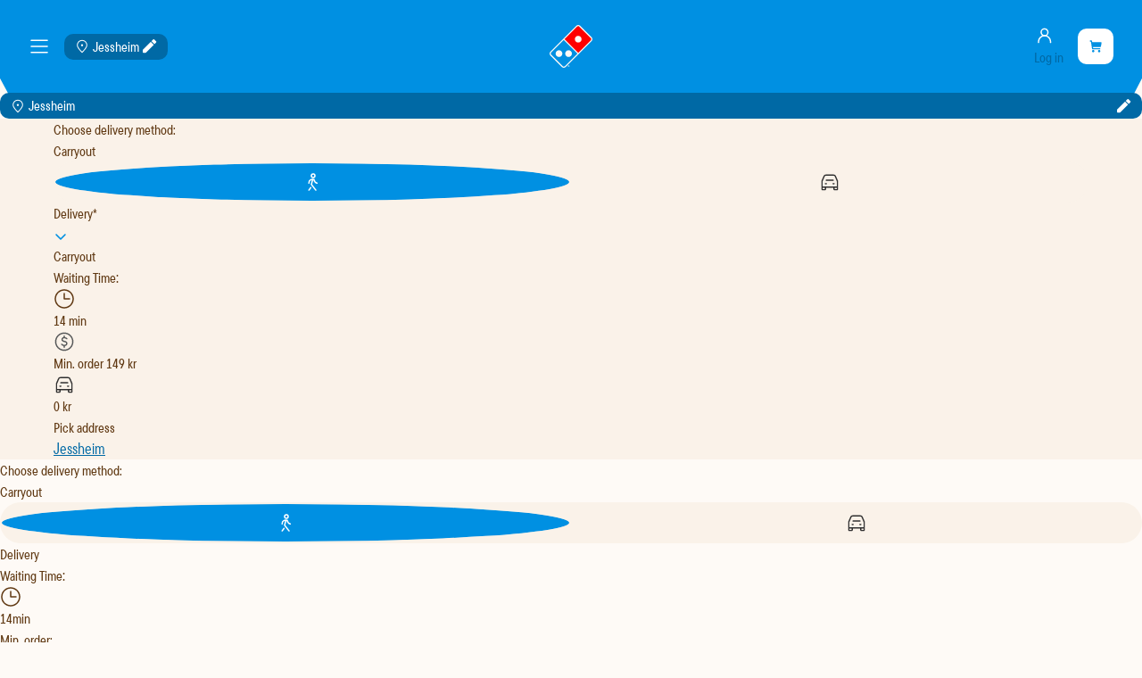

--- FILE ---
content_type: text/html; charset=utf-8
request_url: https://www.dominos.no/en/butikker/jessheim/meny/sandwich
body_size: 33058
content:
<!DOCTYPE html><html lang="en"><head><meta charSet="utf-8" data-next-head=""/><meta name="viewport" content="width=device-width" data-next-head=""/><link rel="preload" href="/fonts/TT_Commons_Pro_Condensed_Normal.woff2" as="font" type="font/woff2" crossorigin="anonymous"/><link rel="preload" href="/fonts/TT_Commons_Pro_Condensed_Medium.woff2" as="font" type="font/woff2" crossorigin="anonymous"/><link rel="preload" href="/fonts/TT_Commons_Pro_Condensed_Bold.woff2" as="font" type="font/woff2" crossorigin="anonymous"/><link rel="preload" href="/fonts/TT_Commons_Pro_Condensed_ExtraBold.woff2" as="font" type="font/woff2" crossorigin="anonymous"/><link rel="preload" href="/fonts/TT_Commons_Pro_Condensed_ExtraBlack.woff2" as="font" type="font/woff2" crossorigin="anonymous"/><link rel="preload" href="/fonts/TT_Commons_Pro_Condensed_Black.woff2" as="font" type="font/woff2" crossorigin="anonymous"/><link rel="preload" href="/fonts/roboto/roboto-normal-100-900.woff2" as="font" type="font/woff2" crossorigin="anonymous"/><meta name="theme-color" content="#ffffff"/><meta name="apple-mobile-web-app-capable" content="yes"/><meta name="apple-mobile-web-app-status-bar-style" content="#ffffff"/><link rel="preload" href="/_next/static/css/cf19cc8b84149045.css" as="style"/><link rel="stylesheet" href="/_next/static/css/cf19cc8b84149045.css" data-n-g=""/><link rel="preload" href="/_next/static/css/3b9dea8af5b2abdd.css" as="style"/><link rel="stylesheet" href="/_next/static/css/3b9dea8af5b2abdd.css"/><link rel="preload" href="/_next/static/css/7b5a24d4291df4b8.css" as="style"/><link rel="stylesheet" href="/_next/static/css/7b5a24d4291df4b8.css" data-n-p=""/><noscript data-n-css=""></noscript><script defer="" nomodule="" src="/_next/static/chunks/polyfills-42372ed130431b0a.js"></script><script src="/_next/static/chunks/webpack-1ce9d450a9330409.js" defer=""></script><script src="/_next/static/chunks/framework-b9fd9bcc3ecde907.js" defer=""></script><script src="/_next/static/chunks/main-edf522691da29ab1.js" defer=""></script><script src="/_next/static/chunks/pages/_app-3aa83d238707ec8c.js" defer=""></script><script src="/_next/static/chunks/8262-bc0bbad5d632104b.js" defer=""></script><script src="/_next/static/chunks/6894-56c0a6b84f8f2661.js" defer=""></script><script src="/_next/static/chunks/2881-a7cc760511a3c042.js" defer=""></script><script src="/_next/static/chunks/6535-821381a9e218de81.js" defer=""></script><script src="/_next/static/chunks/2287-830f4d7c8e57dee4.js" defer=""></script><script src="/_next/static/chunks/6720-e1d81dc1aabbf362.js" defer=""></script><script src="/_next/static/chunks/pages/butikker/%5BstoreSlug%5D/meny/%5BcategorySlug%5D/%5B%5B...productSlugs%5D%5D-c6109aa57eae1cc5.js" defer=""></script><script src="/_next/static/22301/_buildManifest.js" defer=""></script><script src="/_next/static/22301/_ssgManifest.js" defer=""></script></head><body class="body--preload"><div id="__next"></div><script id="__NEXT_DATA__" type="application/json">{"props":{"pageProps":{"_nextI18Next":{"initialI18nStore":{"en":{"common":{"add-coupon":"Add coupon","add-more":"Add more","add-to-basket":"Add to basket","all-stores":"Stores","and-our":"and our","another-store":"another store","available-at-x-time":"Available at {{time}}","available-tomorrow":"Available tomorrow","booking-canceled":"Order canceled","can-not-find-order":"We can't find your order","carryout-only":"Carryout only","cart-updated":"Cart updated","change-locale":"Change locale","change-store":"Change store","change-store-description":"If you change store, the basket will be emptied.","change-your-store":"Change your store","chat-with-us":"Chat with us","check-google-maps":"- If necessary, check Google Maps","checkout-info-description":"All we need from you is your name and number, so we can tell you when the pizza is on its way.","choose-your-products":"Choose your products!","closed-store":"Store is temporarily closed.","confirm-empty-basket":"Are you sure you want to empty the basket?","coupon-code":"Coupon code","coupon-or-discount":"Coupon or discount?","create-account":"create an account","customize-deals":"Customize deals","date-and-time":"{{date}}, at {{deliveryTime}}","default-meta-description":"Discover exclusive Domino's offers. The easiest and fastest way to order your favorite pizza online.","delivery-method":"Delivery method","delivery-method-description":"Pick up the pizza at your local store or have it delivered.","delivery-time-update-description":"Delivery time must be reselected when changing delivery method.","did-you-write-correct-address":"- Did you write the correct address?","dominos-logo-alt":"dominos home","download-pdf":"Download receipt","drink-responsibly":"Drink responsibly.","email-required":"E-mail *","empty-basket":"Empty the basket","empty-stores":"Unfortunately there are no stores available","enter-address-to-see-your-menu":"Enter an address to see your local Domino's menu.","error-with-status":"A {{statusCode}} error occurred on server","error-without-status":"An error occurred on the server","extra-included":"Extra included","filter-stores":"filter stores","first-name":"First name","for-special-chars":"- For special characters (áïü etc) you can use *","general-information":"General information","getting-price":"Getting price...","global-status-message":"Global status message","glutenfree":"Glutenfree","glutenfree-description":"Glutenfree dough (Small size)","go-to-cart":"Go to cart","go-to-landing-page":"Go to landing page","go-to-login":"Go to login","greet-customer":"Hi, {{name}}","half-half":"Half \u0026 Half","have-you-shopped-with-us-before":"Have you shopped with us before?","high-demand-estimate":"We estimate long delivery time due to high demand. We therefore recommend everyone who has the opportunity to pick up the pizza themselves.","information-message":"Information, {{message}}","ingredient-added":"ingredients added:","ingredient-removed":"ingrediens removed:","join-pizzaclub":"Join the Pizza Club!","last-order":"Last order","later-today":"Later today","loading-stores":"Loading stores...","loggin-in":"Logging in...","loyalty-description":"Applies to private customers and when buying a large or glutenfree pizza at full price in the app or online. See all terms of the loyalty program","loyalty-description-sv":"Applies to private customers and when buying any pizza in the app or online. See all terms of the loyalty program","main-menu":"Main menu","mobile-app-dialog-text":"If you have the Dominos Pizza {{country}} App open it now!","mobile-number":"Mobile number","monthly-expenses":"Monthly expenses","monthly-orders":"Monthly orders","more-info":"More info","new-app-advertisement":"Download our app for easier ordering","next-pizza-free":"Hurray! Your next pizza is free.","no-active-order-message":"Order a pizza to see the status","no-adjustments":"No adjustments","no-delivery-for-under":"We do not offer delivery on orders under {{minimumAmount}} kroner.","no-results":"No results","no-store-selected":"No store selected","no-thanks":"No thanks","not-valid":"not active","number-not-entered":"Number not entered","on-this-page":"on this page","only-for":"Only for","open-until-hm":"Open until {{hours}}:{{minutes}}","or-continue-as-guest":" or continue as a guest.","order-canceled":"Order canceled","order-from-here":"Order from here","order-from-this-store":"Order from this store","order-now":"Order now","order-received":"Order received","order-will-be-there-immediately":"We're making your order as fast as we can! The tracker will update when it's near ready","order-your-pizza":"Order your pizza","payment-will-be-refunded":"Payment will be refunded","personalize-product":"Personalize product","plus-x-items":"+ {{x}} items","privacy-statement":"privacy statement","privacy-statement-here":"privacy statement here","product-added":"{{productName}} added","quantity-add-extra-label-value-is-selected":"add extra {{label}} - {{value}} is selected","quantity-label-select-value":"Number of {{label}} selected: {{value}}","quantity-remove-label-value":"Remove {{label}} - {{value}} is selected","ready-for-pizza":"Ready for pizza?","reset-selection":"Reset selection","save-changes":"Save changes","search-address":"Search Address","search-address-or-store":"Search Address or Store...","searching-address":"Searching Address...","see-all":"See all","see-all-drinks":"See all drinks","see-all-orders":"See all orders","see-all-sides":"See all sides","see-all-stores":"See all stores","see-details":"See details","see-more":"See more","see-order":"See Order","see-order-history":"See order history","see-our-stores":"See our stores here","see-store":"See menu for {{storeName}}","select-base":"Select base","select-from-account":"Select from account","select-product":"Select product","select-products-discounts-are-automatic":"Choose products, discount is added automatically!","select-store":"Select store","select-x":"Select {{x}}","select-your-deals":"Choose your deals","selected-date-and-time":"Selected time: {{date}}, at {{deliveryTime}}","selected-deals":"Selected deals:","send-email-now":"hei@dominos.no","send-us-email":"Send us an email","shopping-cart":"Cart","sold-out":"Sold out","soldout-for":"NB: We are sold out for","something-extra":"Fancy something extra?","start-chat-now":"Start chat now","status-message-x":"Status for {{storeName}}","store-card-map-alt":"Map of delivery location.","store-card-waiting-time":"Waiting time right now","swipe-to-close":"Swipe to close","talk-to-us":"Talk to us","thank-you-for-ordering":"Thanks for the order","this-is-a-preview":"This is a preview","to-second-page":"To second page","to-use":"to use","total-goods":"Total goods","unknown-address":"Unknown address","unknown-city":"Unknown city","unknown-deal":"Unknown deal","unknown-postal-code":"Unknown postal code","we-can-deliver":"We can deliver to you","we-offer-every-xth":"We treat every {{x}}th pizza!","when-will-it-arrive":"When will it arrive?","whole-pizza":"Whole pizza","will-be-delivered":"Then your pizza will be delivered to:","x-pizzas-to-free":"Only {{requiredAmount}} pizzas left, until you get 1 free.","x-products-in-cart":"{{count}} products in cart","x-results-found":"{{results}} results found","you-are-registred":"You are registred","you-can-also-search-for-stores":"- You can also search for stores","you-can-pick-up-pizza":"You can pick up the pizza at:","your-chosen-store-is-x":"Your chosen store is now {{storeName}}","your-favourites":"Favorites","your-order":"Your order","your-order-can-be-picked-up-at":"Your order can be picked up at:","your-order-will-arrive-in-x-y":"in about {{minEta}} - {{maxEta}} minutes","your-order-will-be-delivered-to":"We deliver your order to:","your-store":"Your store","illustration":"Illustration","no-cart-select-store":"There's nothing in your shopping cart. Please select a store and add some products.","free":"Free","free-sauce":"Change (free)","5PCS":"5 pcs","10PCS":"10 pcs","7PCS":"7 pcs","can-not-find-order-description":"Are you seeing this page, but have recently placed an order? Then the following may have happened:\u003cbr/\u003e\u003cbr/\u003e1: You have been logged out. Try logging in to your profile again to see your order info/pizza tracker!\u003cbr/\u003e\u003cbr/\u003e2: You have been sent back to the wrong browser. For example, if you ordered via Chrome, but are now on Safari. You should find your order info/pizza tracker if you go back to the original browser you ordered from!\u003cbr/\u003e\u003cbr/\u003eIf none of these solutions work, you can call the store and ask if they have received your order. See the list of phone numbers here: https://www.dominos.no/en/butikker","app-version-advert-text":"Uh-oh! It looks like your app is on an older version. Please update to get the best pizza experience and avoid possible issues!","app-version-advert-button":"Update here","app-version-advert-title":"Update your app","15L":"1.5L","_03L":"0.33L","250ML":"0.25L","05L":"0.5L","_200ML":"0.2L","_drsize":"Dip","_icpint":"Ice Cream","_glass":"Spice","order":"Sides","_2stk":"Sides","05l":"0.5L","15l":"1.5L","_03l":"0.33L","_icporsj":"Ice Cream","unsubscribe-phone-number-title":"Unsubscribing phone number","unsubscribe-success":"Unsubscribed successfully.","unsubscribe-something-wrong":"Something went wrong.","unsubscribe-return-home":"Back Home","unsubscribe-confirmation-message":"Are you sure you want to unsub?","chosen":"chosen","send-email-information":"Is the enquiry about a complaint? Please provide the store you purchased from, your phone number, and photos of what went wrong. Thanks!","order-making-your-food":"We're making your order as fast as we can! We will update you when it's near ready","see-selection":"See selection","see-selection-no-store":"Select a store to view the menu","view-on-map":"See map","choose-delivery-method":"Choose delivery method","waiting-time":"Waiting Time","add-delivery-address":"Add Delivery Address","min-order":"Min. order","select-pizza":"Select pizza","select-half-half-pizza":"Select Half \u0026 Half","only-l-pizzas":"Only for large pizzas","anything-else":"Anything else","continue-shoping":"Continue shopping","welcome":"Welcome back! See the latest deals, or check out your member benefits for great offers!","delivery-address":"Delivery address","add-new-favorite":"Add new favorite","add-new-address":"Add new address","my-addresses":"My addresses","nearest-stores-from-your-location":"Nearest stores from your location","select-this-store":"Select this store","find-another-store":"Find another store","use-current-location":"Use current location","select-another-store":"Select another store","opening-hours":"Opening Hours","choose-store":"Choose store","choose-store-to-see-selection":"Before we show you our selection, you must choose which store you want to order from.","cotinue-selected-store":"Continue with selected store","chosen-store":"Chosen store","total-price":"Total price","expected-delivery":"Expected delivery","order-summary":"Order summary","your-deals":"Your deals","do-you-have-account":"Do you already have an account","payment-method":"Payment method","app-advertisement-red":"Easier ordering?","app-advertisement-blue":"Download our app!","only-medium":"Only medium","add-name-to-save-favorite-address":"Add a name to save a favourite address","want-to-save-address":"Log in to be able to save address","app-advertisement-description":"Make ordering easier!","checking-availability":"Checking product availability...","pick-address":"Pick address","unavailable-products":"Unavailable Products","unavailable-deals":"Unavailable Deals","products-with-unavailable-ingredients":"Products with unavailable ingredients","store-changed-some-items-unavailable":"Some items in your cart are not available at the new store.","items-will-remain-in-cart":"These items will remain in your cart but cannot be ordered from this store.","continue-with-available-items":"Continue","remove-unavailable-items":"Remove Unavailable Items","items-removed-from-cart":"Unavailable items have been removed from your cart","last-used":"Last Used","search-store":"Search store","location-permission-blocked":"Location permission blocked","enable-location-in-browser":"To use your current location, please enable location permissions in your browser settings and refresh the page","select-location":"Select location","continue-selected-store":"Continue to selected store","delivery-fee":"Delivery fee","delivery-warning":"Delivery availability warning","no-location":"No location","my-page":"My page","no-store":"No store selected","current-location":"Current location","favorite-stores":"Favorite stores","select-size":"Select size"},"nav":{"allergies":"Allergens \u0026 Nutritional information","company":"Corporate","contact-us":"Contact us","faq":"FAQ","franchise":"Franchise","hunt-norway-pizza":"The hunt for Norway's favorite pizza","jobs-at-dominos":"Work at Domino’s","language":"Language","membership-terms":"Membership terms","order-now":"Order now","our-measures":"Covid-19 Prevention","privacy-cookies":"Privacy \u0026 Cookies","register":"Register","stores":"Locations","student-discount":"Student discount","terms-of-use":"Terms of use"},"profile":{"admin-profile":"Manage profile","favourites-description":"Here you can see and change your favorite store.","favourites-description1":"Here you will find your favorite orders.","no-favourites-added":"No favorites added","my-rewards":"My rewards","my-coupons":"My coupons","coupons-description":"The coupons must be activated in the shopping cart and the discount is then automatically deducted from the price.","no-coupons":"You have no active coupons","add-new-coupon":"Add new coupon","used-coupons":"Used coupons","every-xth-pizza-is-free":"Every {{x}}th pizza is free.","refer-a-friend":"Recruit a friend","refer-a-friend-description":"Share this code with your friends and family and give 50% to the person you are recruting.","my-information":"My information","my-information-description":"Here you can see and change your membership information.","change-account":"Change account","choose-account":"Choose account","choose-account-description":"Choose which account you want to use today. You can always switch between accounts on your profile.","email-notification":"I accept the \u003c0\u003emembership terms\u003c/0\u003e, and agree to receive membership offers and other relevant communication\nby e-mail","email-short-notification":"I want to receive special offers and promotions via e-mail.","sms-notification":"I also want to receive membership offers via SMS","others-notification":"I accept custom digital advertising","others-notification-tooltip":"Domino’s can customize ads for me on the website/app and in social media, based on my profile.\u003cbr\u003eThese are, for example, ads for relevant products, or promotions in my local pizza restaurant.","notification-description":"Remember - you can always change your mind. Read our","notification-description1":"Remember - you can always change your mind. You can read our entire","change-information":"Change your information","your-info":"Your info","code-from-sms":"Code from SMS","number-changed":"Number changed!","your-code":"Your code:","change-your-phone-number-description":"Enter your new number and confirm with SMS code.","new-phone-number":"New phone number","send-code":"Send code","sending-code":"Sending code...","your-address":"My addresses","your-address-description":"Here you can see and change your addresses.","no-address":"No addresses","add-new-address":"Add new address","add-address":"Add address","name-not-entered":"Name not inserted","alias-name":"Name for address","street-name":"Street name","street-number":"Street number","postal-code":"Postal code","delivery-instructions":"Delivery instructions","invoice-address":"Invoice address","delivery-address":"Delivery address","delete-address":"Delete address","edit-address":"Edit address","update-address":"Update address","update-user":"Update user","edit-profile":"Edit profile","confirm-deletion":"Confirm deletion","confirm-change":"Confirm change","yes-confirm":"Yes, I'm sure!","delete-address-description":"Are you sure you want to delete {{alias}}?","how-to-get-your-discount":"How To Get Your 50% Off","refer-step1":"The code is added automatically for the person you recruit if you share via Facebook, Messenger or SMS.","refer-step2":"They can also add your code manually when they register.","refer-step3":"When friends and family have registered as new customers and make their first purchase with your code, you will automatically receive your referral discount.","refer-only-applies-to":"The discount code only applies to carryout. Of course you also get 50% for each and every friend you recruit, see all terms for recruitment a friend","share-code":"Share code","choose-how-to-share":"Choose how you want to share the code.","my-history":"My order history","my-history-description":"Here you can find details about previous orders.","no-order-found":"No order found","last-page":"Last page","next-page":"Next page","page-x-of-y":"Showing page {{page}} of {{totalPages}}.","no-account":"No account?","register-here":"Register here","phone-number":"Phone number","phone-number-required":"Phone number *","forgot-password":"Forgot password","notice-update-system":"We have changed the system.","first-time-login-in":"If this is your first time logging in, please","make-new-password":"create a new password","make-new-profile":"create a new profile","forgot-password-description":"Enter your Email to reset.","forgot-password-email-sent":"Email sent, if you have not received anything, check the spam box.","register-title":"Become a member of the Pizza Club","register-description":"With a registered profile, you are automatically a member of the Pizza Club.","accept-registration":"To accept the invitation, register here:","full-name":"Full name","do-you-have-referral-code":"Do you have a recruit code?","referral-code":"Recruit code","send-referral-code":"Send recruit code","register-user":"Register member","register-company":"Register business","register-company-bullet-points-title":"The benefits of Domino's at work","register-company-description":"Get started and order freshly baked pizza for your business.","search-company-description":"You can search for both name and company number - we will find you anyway.","search-company":"Search for business...","must-be-logged-in-to-register-company":"You must be logged in to register a business.","please-login-to-register-company":"Please log in to register a company.","finding-companies":"Finding companies...","no-company-result-tip1":"- For organisation number, try without spaces.","no-company-result-tip2":"- When searching for names, check spelling.","register-company-help-title":"Do you want more information or a nice chat?","descriptive-contact-us-information":"for quick help on chat or phone. If you are not in a hurry, you can send an e-mail to","confirm-identity":"Confirm identity","confirm-identity-description":"Please confirm your identity to register a business.","organisation-number":"Organisation number","business-address":"Business address","company-address":"Company address","what-happens-now":"What happens now?","what-happens-now-text1":"We need a little more information about you and your company before you can order pizza.","what-happens-now-text2":"Once you have filled out the registration form, you will have access to the account immediately. We will perform a credit check.","i-agree-to-dominos-data-handling":"I agree to Domino's handling of personal data.","i-agree-to-organization-responsibility":"I confirm that I have the right to create a corporate account on behalf of the organization.","terms-and-conditions":"Privacy","corporate-terms":"Corporate terms","about-the-company":"About the company","from-b-register":"From the Brønnøysund registers","zip-code":"Zip code","invoice-inquiries":"Invoice inquiries","invoice-email":"Email for invoice","invoice-note":"Invoice note","number-of-employees":"Number of employees?","company-register-successful":"You can now use dominos.no as an administrator for the company. Select the company from the list below to go to your page.","business-account":"Business account","go-to-my-page":"Go to my page","confirm-code":"Confirm code","create-password":"Create password","password-reset":"Password has been reset","enter-new-password-to-reset":"Enter new password to reset.","could-not-add-code":"Could not add code","code-does-not-exist":"Code doesn't exist or is not available at the selected store","expired-coupon-message":"Obs! There seem to be many who love kebab pizza. Use the code KEBAB20 instead, and you will get a 20% discount on our new pizza.","marketing-prompt-title":"DO YOU WANT TO RECEIVE EXCLUSIVE OFFERS AND DISCOUNTS?","marketing-prompt-contact-permission":"Then we need your consent to where we can contact you ...","create-new-password-for-email":"Create a new password for this email","loyalty-discount-terms":"* The discount only applies to pizza. See our membership terms at","this-page":"this page.","manage-users":"Manage users","your-access":"My access","invite-new-user":"Invite new user","add-new-user":"Add new user","add-user":"Add user","add-user-text":"If the user does not already have an account with us, they will receive a link to register.","no-users":"No users","no-invitations":"No invitations","user-info":"User info","job-title":"Job title","no-job-title":"No job title","set-up-a-budget":"Set up a budget","organisation-limit-text":"How much can the user shop for per week? You have a full overview of all that is purchased and the budget can not be overdrawn.","evening-booking":"Evening order","your-budget":"Your budget","your-accesses":"Your accesses","weekend-booking":"Weekend orders","booking-saturday-and-sunday":"Order Saturday and Sunday","order-with-delivery":"Order with delivery","contact-administrator-for-changes":"Contact your administrator to request a change of access.","allow-delivery":"Allow delivery","allow-order-with-delivery":"Allow order with delivery","user-must-have-administrator-access":"The user must have access as an administrator","disable-user":"Disable user","disable-user-x":"Are you sure you want to disable {{user}}?","saturday-and-sunday":"Saturday and Sunday","allow-booking-saturday-and-sunday":"Allow orders on Saturday and Sunday","no-description":"No description","age-dialog-title":"Please confirm your age before adding this product.","logged-in-as-company":"You are now logged in with a corporate profile","remove-favorite":"Remove favorite","remove-favorite2":"Remove from favorites","add-favorite":"Add to favorites","are-you-sure-you-want-to-delete-x":"Are you sure you want to delete {{x}}?","you-earned-enough-loyalty-points":"You have earned enough points in the loyalty program","won-loyalty-pizza":"You have 1 free pizza available. Do you want it now?","lost-loyalty-pizza":"Lost loyalty points","you-no-longer-are-available-for-loyalty-order":"Your order is no longer available for the loyalty program","store-changed":"Store changed","store-changed-unavailable-products":"You have a cart from another store and it seems some of the products added there, are unavailable at this store.","store-changed-soldout-products":"You recently changed store and have products that are sold out in this store.","you-already-have-products-from-x-change-store":"You already have products from {{storeName}} in the basket. Do you want to change stores and empty the basket?","personal-account":"Personal account","company-account":"Corporate account","user-registered":"User registered","you-can-now-login":"You can now log in","user-added":"User added","user-added-to-company":"User has been added to your corporation","invitation-sent":"Invitation sent","user-has-been-invited":"The user has been invited to your company","changes-saved":"Changes saved","profile-updated":"Your profile has been updated","step-x-of-y":"Step {{x}} of {{y}}","select-default-store":"Here you can select the store you want to use by default.","my-budget":"My budget.","remember-you-can-always-change-your-mind":"Remember - you can always change your mind. You can also read all our","become-a-member":"Become a member!","coupon-dialog-enter-new-code":"Or enter a new code","coupon-dialog-select-from-account":"Or select from account","organisation-rejected-credit-warning-message":"Unfortunately, we could not grant credit at this time, you can anyway order and pay by card or vipps. You are free to apply for new credit a later time. Contact customer service if you have any questions.","organisation-pending-credit-warning-message":"Awaiting credit approval, you can order and pay by card or tip anyway. Approval usually takes place within a few hours. Contact customer service if you have any questions.","used-this-month":"Used this month.","email-not-specified":"E-mail not specified","remove-x-from-favorites":"Remove {{name}} from favorites","order-x-again":"Order {{name}} again","no-name":"No name","unknown-code":"Unknown code","write-discount-code":"Write discount code","download-attachments":"Download attachments.","marketing-success-description":"Your welcome discount is waiting for you. Check your e-mail.","contact-us":"contact us","to-change-this-info-please":"To change this information, please","organisation-invoice-description":"We always send invoices via EHF as standard. If you cannot receive an EHF invoice, then we send the invoice by e-mail.","monthly-budget":"Monthly budget","organisation-rejected-budget-message":"You have not been granted credit at this time. We use Bisnode to perform credit check. You can order and pay by card or tip anyway. You is free to apply for new credit whenever you want by entering the desired amount over here.","awaiting-credit-approval":"Awaiting credit approval","changing-budget-wait-time-warning":"Changing the budget may take some time to be approved.","edit-user":"Edit user","phone-number-changed-to":"Number changed to {{phoneNumber}}","user-x-is-inviting-you-to-use-this-discount":"Hi! {{name}} wants to give you a 50% discount on the first order at Domino´s. Use this link to become a customer and get the discount: https://{{websiteUrl}}/registrer-bruker?vervekode={{recruiterCode}}","sms-sent":"SMS sent!","share-via-contact":"Share via Contacts","share-via-facebook":"Share via Facebook","share-manually":"Share manually","see-contacts":"See contacts","filter-contacts":"Filter contacts","use-button-bellow-to-go-to-facebook":"Use the button below to go to facebook.","share-link-message":"You can also share this link to recruit a friend:","see-all-users":"See all users","pickup-points-description":"Get the pizza delivered to one of our Pick Up Points! Now you do not need one street address to have pizza delivered - whether you are sitting on the beach or in a park we can meet you and deliver pizza. Read more about the service","address-without-name":"Address without name","birthdate-tooltip":"Register your date of birth,\u003cbr\u003eand you will receive a tasteful surprise from us!","organization-already-registered":"Organization already registered","organization-already-registered-description":"Ops! Your company really loves pizza! Someone has already created a profile for this organization.","organization-already-registered-confirm":"Contact us","to-create-business-account":"To be able to create a business account, you must have registered a personal account and be logged in.","government-municipal-enterprise":"Municipal or government corporation","sorry-to-see-you-go":"We are sorry to see you go!","we-wont-send-you-campaign-offers":"We will not be able to send you further information about our campaigns and offers.","want-to-unsubscribe-email":"Are you sure you want to unsubscribe?","you-have-been-unsubscribed":"You have successfully unsubscribed from our email list.","membership-updated-dialog-text":"Hi! We are not able to send you our offers in Pizzaklubben. Update your consents so you do not miss out on the next membership benefits.","dont-show-this-message-again":"Do not show this message again","membership-dialog-title":"Get our membership offers","private-account":"Private Account","start-organisation-registration":"Start company registration","register-and-confirm-identity":"Register and confirm identity","code-already-added":"Code already added","logged-in-as":"Logged in as","organisation-phone-number":"Organisation phone number","enter-x-digit-code-send-to":"Enter the 6-Digit code sent to you at","password-required":"Password is required","repeat-password-required":"Repeat Password","change-password-description":"Please provide your current password for the update","change-password":"Change Password","old-password":"Enter old password","new-password":"Enter new password","you-have-x-free-pizzas":"You already have {{x}} free pizzas!","valid-to":"Valid to","usages":"Usages","delete-account-action":"Delete my customer profile","delete-account-description":"By deleting your customer profile, you will lose all your coupons, loyalty points, unique member benefits and order history. Do you want to continue?","delete-account-title":"Delete your account ","delete-account-text":"To delete your customer profile and associated data click","dialog-description-delete-invitation":"Delete invitation?","first-name":"First name","last-name":"Last name","resend-code-in":"Didn't get SMS? Re-send","enter-the-6-digit-code":"As a security measure for our customers you need to verify your phone number. Please enter the 6-digit code sent to you at","not-have-access-to-sms":"If you do not have access to SMS","store-updated-to-x":"Store changed to {{storeName}}."},"checkout":{"20-off-next-purchase":"20% discount on the next purchase","24-hours":"24 hours","action-text-see-cart":"See shopping cart","address-information":"Address information","already-registred":"You already have an account.","and-we-will-help-you":"and we will help you!","cant-deliver":"Can not deliver","change-address":"Change address","choose-payment":"Choose payment method","choose-size":"choose size","complete-order":"Complete order","contact-information":"Contact information:","contact-not-filled":"Contact not filled","contactless-delivery":"Contactless delivery","crust-not-selected":"Crust not selected","customize-pizza":"Customize your pizza","customize-pizza-description":"Here you can add or remove ingredients if you wish.","customize-sandwich":"Customize your sandwich","customize-sandwich-description":"Here you can remove ingredients if you wish.","customize-x-side":"Customize {{x}} side","deal-prompt-title":"You have multiple deals to choose from.","delivery-description":"Delivery description","delivery-in-x-y":"Delivery in {{x}}-{{y}} min","delivery-time":"Delivery time:","delivery-type":"Delivery type:","easier-ordering":"Easier ordering?","excess-products":"Too many products added","excess-products-for-discount":"You have exceeded the maximum number of products with this discount. Be friendly and remove some products.","exclusive-offers":"Exclusive offers and discounts","for-orders-with":"For orders with","half-half-not-available-for-small":"Half-half not available for small, do you want to change from half-half to the whole pizza?","half-half-not-available-small":"Half \u0026 Half not available for small","identification-must-be-presented":"Identification must be presented if requested","identification-required":"NB! Identification that you are over {{x}} years of age must be presented at pick-up/delivery if asked","in-advance-trough-web-app":"in advance trough web/app. If you need it earlier you can","invoice-example":"(e.g. “overtime food”, projectnr, dept. - max 25 characters. Use abbreviations)","invoice-note":"Invoice note","loading-address":"Loading address...","logged-in-as":"Logged in as {{name}}","loyalty-coupon-active-text":"Loyalty coupon active","loyalty-coupon-inactive-text":"Loyalty coupon not active","loyalty-program":"Loyalty program","missing-shipping-info":"Missing shipping personal details","must-be-done-at-least":"must be done at least","name-not-filled":"Name not filled","no-thanks-skip-customization":"No thanks, skip customizations.","no-thanks-skip-to-payment":"No thanks, skip to payment","nothing-to-pay":"Nothing to pay","open-account":"Open account","order-placed-in-last-10-minutes":"You have already placed an order in the last 10 minutes","orders-on":"Orders on","pay-in-store":"Pay in the store (card only)","pay-on-delivery":"Pay by card on delivery","please-select-another-address":"Choose another address or pick it up at the store.","ready-in-x-min":"Ready in about {{minutes}} min","retrieving-order-id":"Order retrieving ID","see-order-here":"See order here","select-address":"Select address","select-hour":"Select hour","select-minute":"Select minute","select-time":"Select time","selected-date-time":"Selected time: {{date}} {{time}}","sending-order":"Sending order","shopping-cart-is-empty":"Shopping cart is empty","size-not-selected":"Size not selected","skip-over-additional-products":"Skip additional products","skip-to-payment":"Skip and go to payment","store-closed-for-type-x-first-opening-time":"The store is closed. Select a {{type}} time:","the-age-limit-for-this-product-is-x-years":"The age limit for this product is {{x}} years.","then-we-will-help-you":"then we will help you!","waiting-order-description":"We are currently processing your payment and it might take up to 10 minutes. Attempting to pay again may result in multiple charges.","waiting-order-status":"Waiting for order status..","want-to-receive-deals":"Do you want to receive deals?","warning-store-cant-deliver":"Ops! The address you have chosen is not within our delivery area!","we-must-assist-you":"we must assist you.","what-is-your-mobile-number":"What is your mobile number?","what-is-your-name":"What is your name?","x-slices":"{{x}} slices","you-get":"Then you get...","you-saved-x":" You saved {{discountAmount}}Kr.","your-deals":"Your deals","your-finished-pizza":"Your finished pizza","your-finished-sandwich":"Your finished sandwich","subtitle-only-orders-above-x":"Only orders above {{x}} kr","subtitle-temporarily-closed":"Temporarily closed","hotspot-details":"Delivery details","back-to-menu":"Back to products","back-to-shopping-cart":"Back to shopping cart","order-delivered-by":"Order delivered by","see-change-store":"See/Change store","you-can-schedule-an-order-for-later":"You can schedule an order for later or select another store!","your-order-will-be-moved-to":"you can make an order for another day or select a different store. Order is moved to","store-will-open-at":"{{storeName}} opens at {{time}}.","store-is-closed":"{{storeName}} is closed","half-half-not-available-for-medium":"Half-half not available for medium, do you want to change from half-half to the whole pizza?","half-half-not-available-medium":"Half \u0026 Half not available for medium","change-to-carryout":"Change to carry out","remove-coupon":"Remove coupon/ deal","uh-oh":"Uh oh!","coupon-not-valid-for-delivery":"You have added a coupon that is not valid for delivery.","change-delivery-or-remove":"You can choose to change your order to carry out or remove the coupon to be used later.","change-to-delivery":"Change to delivery","coupon-not-valid-for-carryout":"You have added a coupon/deal that is not valid for carryout","change-to-carryout-or-remove":"You can change to delivery or remove the coupon to be used later","delivery-description-max-characters":"Max 120 characters for delivery description. Please shorten.","invalid-items-discount":"Invalid items or discount","return-to-your-cart":"Return to your cart","change-payment-method":"Change payment method","select-payment-method":"Select payment method"},"error":{"address-error":"Could not find location, try address search.","company-exceed-available-amount-x":"Ops! The order exceeds your weekly budget of NOK {{x}}. You can either update this on My Page (admin) or contact us for help (user).","delivery-address-not-selected":"Delivery address not selected","discount-code-not-selected":"Discount code not selected","error":"An error occurred","error-description":"Error: {{description}}","error-message":"An error occurred, {{errorMessage}}","error-try-again-later":"An error occured, please try again later.","failed-to-register-company-errorMessage":"Failed to register company, {{errorMessage}}","incorrect-phone-number":"An error occurred, is the number correct and not in use?","invalid-birthdate":"Invalid birthdate","invalid-day":"Invalid day","invalid-email":"Must be a valid email","invalid-month":"Invalid month","invalid-year":"Invalid year","minimum-price-for-delivery-not-reached":"The final amount does not reach the minimum price for delivery","must-be-atleast-x-digits":"Must be atleast {{x}} digits","must-be-between-x-and-y-digits":"Must be between {{x}}-{{y}} digits","must-be-filled":"Must be filled","must-be-x-digits":"Must be {{x}} digits","must-fill-name":"Must fill name","no-country-code":"Please include country code when entering phone number","no-phone-number-associated":"No registered account with the phone number","phone-number-has-whitespaces":"Phone number must be written without spaces","please-try-again-payment":"Please try again or change your payment method","required-field":"Required field","selected-delivery-time-is-in-the-past":"Selected delivery time is in the past","selected-delivery-type-not-available":"Selected delivery method not available","selected-time-is-invalid":"Selected time is invalid, please select a later time","try-again-or-contact-us":"Please try again or contact us.","unable-to-deliver-to-selected-address":"Unable to deliver to selected address","unknown-error":"Unknown error","you-are-already-loggged-in":"You are already logged in, please log out first","invalid-phone-number":"Invalid phone number","incorrect-credentials":"The email address or password is incorrect. Please try again!","add-coupon-in-cart":"This coupon can only be added in the cart!","invalid-password":"Invalid password","passwords-do-not-match":"Passwords do not match","error-try-again-minute-later":"Please wait 1 minute and try again","invalid-verification-code":"Invalid verification code","invalid-future-date":"The date you entered is invalid because it is in the future.","invalid-old-date":"The date you entered is invalid because it is more than 100 years ago.","invalid-date":"Invalid date"},"titles":{"default-meta-title":"Dominos Pizza | Always fresh dough","mobile-app-dialog-title":"Dominos Pizza App","modal-title-nearest-dominos":"Your nearest Domino's","subtitle-loading-delivery-time":"Loading delivery time...","subtitle-only-orders-above-x":"Only orders above {{x}} kr","subtitle-temporarily-closed":"Temporarily closed","upsells-title":"Would you like anything else?","ready-in-x-min":"Ready in about {{minutes}} min","welcome-message":"Welcome back! Check out the latest deals, or view your member benefits for great offers!"},"common-words":{"about":"about","accept":"Accept","accesses":"Accesses","account":"Account","add":"Add","added":"added!","address":"Addresses","all":"All","and":"and","at":"at","at1":"at","back":"Back","birthdate":"Birthdate","cancel":"Cancel","canceled":"Canceled","carryout":"Carryout","change":"Change","city":"City","close":"Close","closed":"Closed","code":"Code","company":"Corporate","complete":"Complete","confirm":"Confirm","confirming":"Confirming...","contact":"Contact","copied":"Copied!","copy":"Copy","coupon":"Coupon","coupons":"Coupons","delete":"Delete","delivery":"Delivery","department":"Department","discount":"Discount","double":"Double","edit":"Edit","email":"E-mail","employees":"employees","entrance":"Entrance","extra":"Extra","favourites":"My favorites","floor":"Floor","here":"here","history":"Order history","immediate":"Immediate","included":"Included","information":"Information","instructions":"Instructions","invitations":"Invitations","invoice":"Invoice","light":"Light","list":"List","loading":"Loading...","login":"Log in","logout":"Logout","minute":"Minute","next":"Next","next1":"Next","no":"No","normal":"Normal","now":"Now","or":"or","order":"Order","password":"Password","personal":"Personal","pickup":"Pickup","preview":"Preview:","products":"Products:","profile":"Profile","refunded":"Refunded","registering":"Registering...","remove":"Remove","reorder":"Reorder","reset":"Reset","restart":"Restart","restricted":"Age restricted","rewards":"Rewards","search":"Search","searching":"Searching","sending":"Sending...","sorry":"Sorry!","summary":"Summary","surname":"Surname","thanks":"Thanks!","today":"Today","tomorrow":"Tomorrow","total":"Total","triple":"Triple","unsubscribe":"Unregister","users":"Users","valid":"active","validating":"Validating","with":"With","without":"Without","from":"From","press-here-to-redirect":"Click here to redirect","business-email":"Email Corporate","verify":"Verify","authenticate-account":"Authenticate account","pant":"Bottle deposit","become-member":"Become a member","see-member-benefits":"See member benefits","deals":"Deals","sides":"Sides","drinks":"Drinks","latest":"Latest","home":"Home","business":"Business","payment":"Payment","register":"Register","register-business":"Register business","favorites":"Favorites","menu":"Menu","away":"away","warning":"Warning","Hi":"Hi"},"payment-methods":{"swish":"Pay with Swish","card":"Pay with Credit Card","vipps":"Pay with Vipps"}},"no":{"common":{"add-coupon":"Legg til kupong","add-more":"Legg til mer","add-to-basket":"Legg i kurv","all-stores":"Våre butikker","and-our":"og vår","another-store":"en annen butikk","available-at-x-time":"Tilgjengelig i {{time}}","available-tomorrow":"Tilgjengelig i morgen","booking-canceled":"Bestilling kansellert","can-not-find-order":"Vi finner ikke din ordre","carryout-only":"Kun henting","cart-updated":"Handlekurv oppdatert","change-locale":"Change locale","change-store":"Endre butikk","change-store-description":"Om du endrer butikk vil kurven tømmes.","change-your-store":"Endre din butikk","chat-with-us":"Chat med oss","check-google-maps":"- Sjekk eventuelt Google Maps","checkout-info-description":"Alt vi trenger fra deg er ditt navn og nummer, så vi kan si ifra når pizzaen er på vei.","choose-your-products":"Velg dine produkter!","closed-store":"Butikken er midlertidig stengt.","confirm-empty-basket":"Er du sikker på at du vil tømme kurven?","coupon-code":"Rabattkode","coupon-or-discount":"Kupong eller rabattkode?","create-account":"lag en konto","customize-deals":"Tilpass deals","date-and-time":"{{date}}, kl. {{deliveryTime}}","default-meta-description":"Oppdag eksklusive Domino's tilbud. Den enkleste og raskeste måten å bestille din favorittpizza på internett.","delivery-method":"Leveringsmåte","delivery-method-description":"Hent pizzaen på din lokale butikk eller få den levert.","delivery-time-update-description":"Tidspunkt for levering må velges på nytt ved bytte av leveringsmetode.","did-you-write-correct-address":"- Har du skrevet riktig adresse?","dominos-logo-alt":"dominos hjem","download-pdf":"Last ned kvittering","drink-responsibly":"Drikk ansvarlig.","email-required":"E-post *","empty-basket":"Tøm kurven","empty-stores":"Vi kan desverre ikke levere til deg.","enter-address-to-see-your-menu":"Oppgi en adresse for å se din lokale Domino’s-meny.","error-with-status":"A {{statusCode}} error occurred on server","error-without-status":"An error occurred on the server","extra-included":"Ekstra inkludert","filter-stores":"filtrer butikker","first-name":"Fornavn","for-special-chars":"- For spesialtegn (áïü etc) kan du bruke *","general-information":"Generell info","getting-price":"Henter pris..","global-status-message":"Statusmelding","glutenfree":"Glutenfri","glutenfree-description":"Glutenfri botten (Storlek Small)","go-to-cart":"Gå til handlekurv","go-to-landing-page":"gå til landingssiden","go-to-login":"Gå til logg inn","greet-customer":"Hei, {{name}}","half-half":"Half \u0026 Half","have-you-shopped-with-us-before":"Har du handlet hos oss før?","high-demand-estimate":"Vi estimerer lang leveringstid grunnet stor pågang. Vi anbefaler derfor alle som har mulighet til å hente pizzaen selv.","information-message":"Informasjon, {{message}}","ingredient-added":"ingrediens lagt til:","ingredient-removed":"ingrediens fjernet:","join-pizzaclub":"Bli med i PIZZAKLUBBEN!","last-order":"Siste ordre","later-today":"Senere i dag","loading-stores":"Henter butikker...","loggin-in":"Logger inn...","loyalty-description":"Gjelder for privatkunder og ved kjøp av stor eller glutenfri pizza til fullpris i app eller på nett. Se alle vilkår for lojalitetsprogrammet","loyalty-description-sv":"","main-menu":"Hovedmeny","mobile-app-dialog-text":"Hvis du har Dominos Pizza Norge-appen, åpne den nå!","mobile-number":"Mobilnummer","monthly-expenses":"Månedlige utgifter","monthly-orders":"Månedlige ordre","more-info":"Mer info","new-app-advertisement":"Last ned appen vår for enklere bestilling","next-pizza-free":"Hurra! Din neste pizza er gratis.","no-active-order-message":"Bestill en pizza for å se status","no-adjustments":"Ingen tilpasninger","no-delivery-for-under":"Vi tilbyr ikke levering på ordre under {{minimumAmount}} kroner.","no-results":"Ingen resultater","no-store-selected":"Ingen butikk valgt","no-thanks":"Nei takk","not-valid":"ikke gyldig","number-not-entered":"Nummer ikke lagt inn","on-this-page":"på denne siden","only-for":"Kun for","open-until-hm":"Åpent til {{hours}}:{{minutes}}","or-continue-as-guest":" eller fortsett som gjest.","order-canceled":"Ordre kansellert","order-from-here":"Bestill herfra","order-from-this-store":"Bestill fra denne butikken","order-now":"Bestill nå","order-received":"Bestilling mottatt","order-will-be-there-immediately":"Vi lager maten din så raskt vi kan! Trackeren oppdateres når det nærmer seg","order-your-pizza":"Bestill din pizza","payment-will-be-refunded":"Betalingen vil bli refundert","personalize-product":"Tilpasse produktet","plus-x-items":"+ {{x}} varer","privacy-statement":"personvernerklæring","privacy-statement-here":"personvernerklæring her","product-added":"{{productName}} lagt til","quantity-add-extra-label-value-is-selected":"legg til ekstra {{label}} - {{value}} er valgt","quantity-label-select-value":"Antall {{label}} valgt: {{value}}","quantity-remove-label-value":"fjern {{label}} - {{value}} er valgt","ready-for-pizza":"Klar for pizza?","reset-selection":"Tilbakestill valg","save-changes":"Lagre endringer","search-address":"Søkeadresse","search-address-or-store":"Søk adresse eller butikk","searching-address":"Finner adresser...","see-all":"Se alle","see-all-drinks":"Se alt drikke","see-all-orders":"Se alle ordre","see-all-sides":"Se alt tilbehør","see-all-stores":"Se alle butikker","see-details":"Se detaljer","see-more":"Vis flere","see-order":"Se Bestilling","see-order-history":"Se ordre historikk","see-our-stores":"Se våre butikker her","see-store":"Se meny for {{storeName}}","select-base":"Velg bunn","select-from-account":"Velg fra konto","select-product":"Velg produkt","select-products-discounts-are-automatic":"Velg produkter, rabatt legges til automatisk!","select-store":"Velg butikk","select-x":"Velg {{x}}","select-your-deals":"Velg dine deals","selected-date-and-time":"Valgt tid: {{date}}, kl. {{deliveryTime}}","selected-deals":"Valgte deals:","send-email-now":"hei@dominos.no","send-us-email":"Send oss en e-post","shopping-cart":"Handlekurv","sold-out":"Utsolgt","soldout-for":"NB: Vi er utsolgt for","something-extra":"Lyst på noe ekstra?","start-chat-now":"Start en chat nå","status-message-x":"Driftsmelding {{storeName}}","store-card-map-alt":"Kart over leveringssted.","store-card-waiting-time":"Ventetid akkurat nå","swipe-to-close":"Swipe for å lukke","talk-to-us":"Snakk med oss","thank-you-for-ordering":"Takk for bestillingen","this-is-a-preview":"Dette er en forhåndsvisning","to-second-page":"To second page","to-use":"for å bruke","total-goods":"Sum varer","unknown-address":"Ukjent adresse","unknown-city":"Unknown city","unknown-deal":"Ukjent deal","unknown-postal-code":"Unknown postal code","we-can-deliver":"Vi kan levere til deg","we-offer-every-xth":"Vi spanderer hver {{x}}. pizza!","when-will-it-arrive":"Når kommer den?","whole-pizza":"Hele pizzaen","will-be-delivered":"Da blir din pizza levert til:","x-pizzas-to-free":"Kun {{requiredAmount}} pizza igjen, til du får 1 gratis.","x-products-in-cart":"{{count}} produkter til i handlekurv","x-results-found":"{{results}} resultater funnet","you-are-registred":"Du er registrert","you-can-also-search-for-stores":"- Du kan også søke etter butikker","you-can-pick-up-pizza":"Du kan hente pizzaen på:","your-chosen-store-is-x":"Din valgte butikk er nå {{storeName}}","your-favourites":"Mine favoritter","your-order":"Din bestilling","your-order-can-be-picked-up-at":"Din bestilling kan hentes på:","your-order-will-arrive-in-x-y":"om ca {{minEta}} - {{maxEta}} minutter","your-order-will-be-delivered-to":"Vi leverer din bestilling til:","your-store":"Din butikk","illustration":"Illustrasjon","no-cart-select-store":"Det er ingenting i handlekurven. Velg en butikk og legg inn det du vil ha!","free":"Gratis","free-sauce":"Bytt (gratis)","5PCS":"5 stk","10PCS":"10 stk","7PCS":"7 stk","can-not-find-order-description":"Får du opp denne siden, men har nylig gjort en bestilling hos oss? Da kan følgende ha skjedd:\u003cbr/\u003e\u003cbr/\u003e1: Du har blitt logget ut. Prøv å logg inn igjen på din profil for å se din ordreinfo/pizzatracker!\u003cbr/\u003e\u003cbr/\u003e2: Du har blitt sendt tilbake til feil nettleser. F. eks om du bestilte via Chrome, men nå er på Safari. Du burde finne din ordreinfo/pizzatracker om du går tilbake til den originale nettleseren du bestilte fra!\u003cbr/\u003e\u003cbr/\u003eHvis ingen av disse løsningene fungerer kan du ringe til butikken og høre om de har fått din ordre. Se liste over telefonnumre her: https://www.dominos.no/butikker","app-version-advert-text":"Oi! Det ser ut som appen din er på en eldre versjon. Vennligst oppdater for å få tilgang til den beste pizzaopplevelsen og slippe mulige bestillingsproblemer!","app-version-advert-button":"Oppdater her","app-version-advert-title":"Oppdater din app","15L":"1.5L","_03L":"0.33L","250ML":"0.25L","05L":"0.5L","_200ML":"0.2L","_drsize":"Dip","_icpint":"Iskrem","_glass":"Krydderboks","order":"Siderett","_2stk":"Siderett","05l":"0.5L","15l":"1.5L","_03l":"0.33L","_icporsj":"Iskrem","unsubscribe-phone-number-title":"Avmelding av telefonnummer","unsubscribe-success":"Avmeldt vellykket.","unsubscribe-something-wrong":"Noe gikk galt.","unsubscribe-return-home":"Tilbake til Hjem","unsubscribe-confirmation-message":"Vent! Er du helt sikker på at du vil forlate oss?  Vi lover kun gode tilbud og nyheter.  Vil du virkelig gå glipp av dem?","chosen":"valgt","send-email-information":"Gjelder henvendelsen en klage? Vennligst oppgi butikken du kjøpte fra, ditt telefonnummer og bilder av hva som gikk galt. Takk!","order-making-your-food":"Vi lager maten din så raskt vi kan! Du blir oppdatert når det nærmer seg","see-selection":"Se utvalg","see-selection-no-store":"Velg en butikk for å se menyen","view-on-map":"Se kart","choose-delivery-method":"Velg leveringsmetode","waiting-time":"Ventetid","add-delivery-address":"Legg til leveringsadresse","min-order":"Min. ordre","select-pizza":"Velg pizza","select-half-half-pizza":"Velg Half \u0026 Half","only-l-pizzas":"Kun for stor pizza","anything-else":"Noe annet","continue-shoping":"Fortsett å handle","welcome":"Velkommen tilbake! Se de siste dealsene, eller se dine medlemsfordeler for gode tilbud!","delivery-address":"Leveringsadresse","add-new-favorite":"Legg til ny favoritt","add-new-address":"Legg til ny adresse","my-addresses":"Mine adresser","nearest-stores-from-your-location":"Nærmeste butikker fra din beliggenhet","select-this-store":"Velg denne butikken","find-another-store":"Finn en annen butikk","use-current-location":"Bruk min nåværende posisjon","select-another-store":"Velg en annen butikk","opening-hours":"Åpningstider","choose-store":"Velg butikk","choose-store-to-see-selection":"Før vi viser utvalg, må du velge hvilken butikk du ønsker å bestille fra.","cotinue-selected-store":"Fortsett med valgt butikk","chosen-store":"Valgt butikk","total-price":"Totalpris","expected-delivery":"Forventet levering","order-summary":"ordresammendrag","your-deals":"Dine tilbud","do-you-have-account":"Har du allerede en konto","payment-method":"Betalingsmåte","app-advertisement-red":"Enklere bestilling?","app-advertisement-blue":"Last ned appen vår!","only-medium":"Kun Medium","add-name-to-save-favorite-address":"Legg til et navn for å lagre en favorittadresse","want-to-save-address":"Logg inn for å kunne lagre adresse","app-advertisement-description":"Appen gjør bestilling enklere!","checking-availability":"Sjekker produkttilgjengelighet...","pick-address":"Velg adresse","unavailable-products":"Utilgjengelige Produkter","unavailable-deals":"Utilgjengelige Tilbud","products-with-unavailable-ingredients":"Produkter med utilgjengelige ingredienser","store-changed-some-items-unavailable":"Noen varer i handlekurven din er ikke tilgjengelige på den nye butikken.","items-will-remain-in-cart":"Disse varene vil forbli i handlekurven din, men kan ikke bestilles fra denne butikken.","continue-with-available-items":"Fortsett","remove-unavailable-items":"Fjern Utilgjengelige Varer","items-removed-from-cart":"Utilgjengelige varer har blitt fjernet fra handlekurven","last-used":"Sist brukt","search-store":"Søk i butikk","location-permission-blocked":"Posisjonstilgang blokkert","enable-location-in-browser":"For å bruke din nåværende plassering, vennligst aktiver plasseringstillatelser i nettleserinnstillingene og oppdater siden","select-location":"Velg sted","continue-selected-store":"Fortsett til valgt butikk","delivery-fee":"Leveringsgebyr","delivery-warning":"Advarsel om leveringstilgjengelighet","no-location":"Ingen plassering","my-page":"Min side","no-store":"Ingen butikk valgt","current-location":"Nåværende posisjon","favorite-stores":"Favorittbutikker","select-size":"Velg størrelse"},"nav":{"allergies":"Allergener og Næringsinnhold","company":"Bedrift","contact-us":"Kontakt oss","faq":"FAQ","franchise":"Franchise","hunt-norway-pizza":"Jakten på Norges favorittpizza","jobs-at-dominos":"Jobb hos Domino's","language":"Språk","membership-terms":"Medlemsvilkår","order-now":"Bestill nå","our-measures":"Våre tiltak","privacy-cookies":"Personvern \u0026 Cookies","register":"Registrer deg","stores":"Våre butikker","student-discount":"Studentrabatt","terms-of-use":"Bestillingsvilkår"},"profile":{"admin-profile":"Administrer konto","favourites-description":"Her kan du se og endre din favorittbutikk.","favourites-description1":"Her finner du dine favorittbestillinger.","no-favourites-added":"Ingen favoritter lagt til","my-rewards":"Mine rewards","my-coupons":"Mine kuponger","coupons-description":"Kupongene må aktiveres i handlekurven og rabatten trekkes deretter automatisk av prisen.","no-coupons":"Du har ingen aktive kuponger","add-new-coupon":"Legg til ny kupong","used-coupons":"Brukte kuponger","every-xth-pizza-is-free":"Vi spanderer hver {{x}}. pizza.","refer-a-friend":"Verv en venn","refer-a-friend-description":"Del denne koden med dine venner og familie og gi 50% til den du verver.","my-information":"Min medlemsinformasjon","my-information-description":"Her kan du se og endre dine medlemsopplysninger.","change-account":"Bytt konto","choose-account":"Velg konto","choose-account-description":"Velg hvilken konto du ønsker å bruke idag. Du kan alltid endre valget på Min Side.","email-notification":"Jeg godtar \u003c0\u003emedlemsvilkårene\u003c/0\u003e, og samtykker til å få medlemstilbud og annen relevant kommunikasjon på e-post","email-short-notification":"Jeg ønsker å motta gode tilbud på e-post.","sms-notification":"Jeg ønsker også å få medlemstilbud på SMS","others-notification":"Jeg godtar tilpasset digital annonsering","others-notification-tooltip":"Domino´s kan tilpasse annonser til meg på nettside/app og i sosiale medier, basert på min profil.\u003cbr\u003eDette er for eksempel annonser for relevante produkter, eller kampanjer i min lokale pizzarestaurant.","notification-description":"Husk – du kan alltid ombestemme deg. Les våre","notification-description1":"Husk – du kan alltid ombestemme deg. Du kan lese hele vår","change-information":"Endre din informasjon","your-info":"Din info","code-from-sms":"Kode fra SMS","number-changed":"Nummer endret!","your-code":"Din kode:","change-your-phone-number-description":"Oppgi ditt nye nummer og bekreft med SMS kode.","new-phone-number":"Nytt mobilnummer","send-code":"Send meg kode","sending-code":"Sender kode...","your-address":"Mine adresser","your-address-description":"Her kan du se og endre dine adresser.","no-address":"Ingen adresser","add-new-address":"Legg til ny adresse","add-address":"Legg til adresse","name-not-entered":"Navn ikke lagt inn","alias-name":"Navn på adresse","street-name":"Gatenavn","street-number":"Gatenummer","postal-code":"Postnummer","delivery-instructions":"Leveringsinstruksjoner","invoice-address":"Fakturaadresse","delivery-address":"Leveringsadresse","delete-address":"Slett adresse","edit-address":"Rediger adresse","update-address":"Oppdater adresse","update-user":"Oppdater bruker","edit-profile":"Rediger profil","confirm-deletion":"Bekreft sletting","confirm-change":"Bekreft endring","yes-confirm":"Ja, jeg er sikker!","delete-address-description":"Er du sikker på at du vil slette {{alias}}?","how-to-get-your-discount":"Slik Får du din 50% rabatt","refer-step1":"Koden legges til automatisk for den du verver om du deler via Facebook, Messenger eller SMS.","refer-step2":"De kan også legge til koden din manuelt når de registrerer seg.","refer-step3":"Når venner og familie har registrert seg som nye kunder og gjør sitt første kjøp med din kode, vil du automatisk få ververabatten din.","refer-only-applies-to":"Rabattkoden gjelder kun for henting. Du får selvfølgelig også 50% for hver eneste venn du verver, se alle vilkår for verv en venn","share-code":"Del kode","choose-how-to-share":"Velg hvordan du vil dele koden.","my-history":"Min Historikk","my-history-description":"Her finner du alle detaljer om ordrene dine.","no-order-found":"Ingen ordre funnet","last-page":"Forrige side","next-page":"Neste side","page-x-of-y":"Viser side {{page}} av {{totalPages}}.","no-account":"Ingen konto?","register-here":"Registrer deg her","phone-number":"Telefonnummer","phone-number-required":"Telefonnummer *","forgot-password":"Glemt passord","notice-update-system":"NB! Vi har byttet system.","first-time-login-in":"Om dette er første gang du logger inn, vennligst","make-new-password":"lag nytt passord","make-new-profile":"lag nytt konto","forgot-password-description":"Angi din E-post for å tilbakestille.","forgot-password-email-sent":"E-post sendt, om du ikke har mottatt noe, sjekk spam-boksen.","register-title":"Bli medlem i Pizzaklubben","register-description":"Med en registrert profil er du automatisk med i Pizzaklubben.","accept-registration":"For å akseptere invitasjonen, registrer deg her:","full-name":"Fullt navn","do-you-have-referral-code":"Har du vervekode?","referral-code":"Vervekode","send-referral-code":"Send Vervekode","register-user":"Registrer medlem","register-company":"Registrer bedriften","register-company-bullet-points-title":"Fordelene med bedriftsavtale","register-company-description":"Få tilgang direkte og bestill rykende fersk pizza til organisasjonen.","search-company-description":"Du kan søke etter både navn og org.nummer – vi finner deg uansett.","search-company":"Søk etter bedrift...","must-be-logged-in-to-register-company":"Du må være logget inn for å registrere en bedrift.","please-login-to-register-company":"Vennligst logg inn for å registrere bedrift.","finding-companies":"Finner bedrifter...","no-company-result-tip1":"- For org.nummer, prøv uten mellomrom.","no-company-result-tip2":"- Ved navnesøk, sjekk staving.","register-company-help-title":"Ønsker du mer informasjon eller en hyggelig pizzaprat?","descriptive-contact-us-information":"for å få rask hjelp på chat eller telefon. Haster det ikke så kan du sende en e-post til","confirm-identity":"Bekreft identitet","confirm-identity-description":"Vennligst bekreft din identitet for å registere en bedrift.","organisation-number":"Org.nummer","business-address":"Forretningsadresse","company-address":"Fakturaadresse","what-happens-now":"Hva skjer nå?","what-happens-now-text1":"Vi trenger litt mer informasjon om deg og ditt firma før du kan bestille pizza.","what-happens-now-text2":"Når du har fylt ut registreringsskjemaet får du tilgang til kontoen umiddelbart. Vi vil utføre en kredittsjekk.","i-agree-to-dominos-data-handling":"Jeg samtykker til Domino’s sin håndtering av persondata.","i-agree-to-organization-responsibility":"Jeg bekrefter at jeg i posisjon av min stilling har rett til å opprette en bedriftskonto på vegne av selskapet.","terms-and-conditions":"Personvern","corporate-terms":"Bedriftsvilkår","about-the-company":"Om bedriften","from-b-register":"Fra Brønnøysundregistrene","zip-code":"Postnummer","invoice-inquiries":"Fakturahenvendelser","invoice-email":"E-post for faktura","invoice-note":"Merknad for faktura","number-of-employees":"Antall ansatte?","company-register-successful":"Du kan nå bruke dominos.no som adminstrator for bedriften. Velg bedriften i listen under for å gå til min side.","business-account":"Bedriftskonto","go-to-my-page":"Gå til min side","confirm-code":"Bekreft kode","create-password":"Lag passord","password-reset":"Passord er tilbakestilt","enter-new-password-to-reset":"Angi nytt passord for å tilbakestille.","could-not-add-code":"Kunne ikke legge til kode","code-does-not-exist":"Kode eksisterer ikke eller er ikke tilgjengelig for valgt butikk","expired-coupon-message":"Oi! Det er visst flere som elsker kebabpizza. Bruk koden KEBAB20 isteden, så får du 20% rabatt på vår nyhet.","marketing-prompt-title":"ØNSKER DU Å MOTTA EKSKLUSIVE TILBUD OG RABATTER?","marketing-prompt-contact-permission":"Da trenger vi ditt samtykke til hvor vi kan kontakte deg...","create-new-password-for-email":"Lag nytt passord til denne e-posten her","loyalty-discount-terms":"*Rabatten gjelder kun for pizza. Se våre medlemsvilkår på","this-page":"denne siden.","manage-users":"Administrere brukere","your-access":"Dine tilganger","invite-new-user":"Inviter ny bruker","add-new-user":"Legg til ny bruker","add-user":"Legg til bruker","add-user-text":"Hvis brukeren ikke er har konto hos oss fra før, vil de motta en lenke for å registrere seg.","no-users":"Ingen brukere","no-invitations":"Ingen invitasjoner","user-info":"Brukerinfo","job-title":"Stilling","no-job-title":"Ingen stilling","set-up-a-budget":"Sett opp ett budsjett","organisation-limit-text":"Hvor mye kan brukeren handle for per uke? Du har full oversikt over alt som blir kjøpt, og budsjettet kan ikke overtrekkes.","evening-booking":"Bestilling på kveldstid","your-budget":"Ditt budsjett","your-accesses":"Dine tilganger","weekend-booking":"Helgebestilling","booking-saturday-and-sunday":"Bestilling lørdag og søndag","order-with-delivery":"Bestilling med levering","contact-administrator-for-changes":"Kontakt din administrator for å be om endring av tilganger.","allow-delivery":"Tillat levering","allow-order-with-delivery":"Tillat bestilling med levering","user-must-have-administrator-access":"Brukeren skal ha tilgang som administrator","disable-user":"Deaktiver bruker","disable-user-x":"Er du sikker på at du vil deaktivere {{user}}?","saturday-and-sunday":"Lørdag og søndag","allow-booking-saturday-and-sunday":"Tillat bestilling på lørdag og søndag","no-description":"Ingen beskrivelse","age-dialog-title":"Vennligst bekreft alderen din før du legger til dette produktet.","logged-in-as-company":"Du er nå innlogget med bedriftsprofil","remove-favorite":"Fjern favoritt","remove-favorite2":"Fjern fra favoritter","add-favorite":"Legg i favoritter","are-you-sure-you-want-to-delete-x":"Er du sikker på at du vil slette {{x}}?","you-earned-enough-loyalty-points":"Du har opptjent nok poeng i lojalitetsprogrammet","won-loyalty-pizza":"Du har 1 gratis pizza tilgjengelig. Ønsker du den nå?","lost-loyalty-pizza":"Mistet lojalitetspoeng","you-no-longer-are-available-for-loyalty-order":"Din ordre er ikke lenger tilgjengelig for lojalitetsprogrammet","store-changed":"Butikk endret","store-changed-unavailable-products":"Du har en handlekurv fra en annen butikk, og noen av produktene som er lagt til der er ikke tilgjengelig i denne butikken.","store-changed-soldout-products":"Du har nylig byttet butikk og har produkter som er utsolgt i denne butikken.","you-already-have-products-from-x-change-store":"Du har allerede produkter fra {{storeName}} i kurven. Vil du bytte butikk og tømme kurven?","personal-account":"Personlig konto","company-account":"Bedriftskonto","user-registered":"Bruker registrert","you-can-now-login":"Du kan nå logge inn","user-added":"Bruker lagt til","user-added-to-company":"Brukeren har blitt lagt til din bedrift","invitation-sent":"Invitasjon sendt","user-has-been-invited":"Brukeren har blitt invitert til din bedrift","changes-saved":"Endringer lagret","profile-updated":"Din profil er oppdatert","step-x-of-y":"Steg {{x}} av {{y}}","select-default-store":"Her kan du velge butikken du vil bruke som standard.","my-budget":"Tilgjengelig denne uken.","remember-you-can-always-change-your-mind":"Husk — du kan alltid ombestemme deg. Du kan også lese hele vår","become-a-member":"Bli medlem!","coupon-dialog-enter-new-code":"Eller skriv inn ny kode","coupon-dialog-select-from-account":"Eller velg fra konto","organisation-rejected-credit-warning-message":"Vi kunne dessverre ikke innvilge kreditt på nåværende tidspunkt, du kan uansett bestille og betale med kort eller vipps. Du står fritt til å søke om ny kreditt på et senere tidspunkt. Ta kontakt med kundeservice dersom du har noen spørsmål.","organisation-pending-credit-warning-message":"Avventer kredittgodkjenning, du kan uansett bestille og betale med kort eller vipps. Godkjenning pleier å skje i løpet av noen få timer. Ta kontakt med kundeservice dersom du har noen spørsmål.","used-this-month":"Brukt denne måneden.","email-not-specified":"E-post ikke angitt","remove-x-from-favorites":"Fjern {{name}} fra favoritter","order-x-again":"Bestill {{name}} på nytt","no-name":"Ingen navn","unknown-code":"Ukjent kode","write-discount-code":"Skriv rabattkode","download-attachments":"Last ned vedlegg.","marketing-success-description":"Din velkomstrabatt venter på deg. Sjekk e-posten din.","contact-us":"kontakt oss","to-change-this-info-please":"For å endre denne informasjonen, vennligst","organisation-invoice-description":"Vi sender alltid faktura via EHF som standard. Hvis dere ikke kan motta EHF-faktura, så sender vi faktura på e-post.","monthly-budget":"Månedlig budsjett","organisation-rejected-budget-message":"Dere har ikke fått innvilget kreditt på nåværende tidspunkt. Vi bruker Bisnode for å foreta kredittkontroll. Du kan uansett bestille og betale med kort eller vipps. Du står fritt til å søke om ny kreditt når du selv ønsker ved å skrive inn ønsket beløp her over.","awaiting-credit-approval":"Avventer kredittgodkjenning","changing-budget-wait-time-warning":"Endring av budsjett kan ta litt tid for å godkjennes.","edit-user":"Rediger bruker","phone-number-changed-to":"Nummer endret til {{phoneNumber}}","user-x-is-inviting-you-to-use-this-discount":"Hei! {{name}} ønsker å gi deg 50% rabatt på første bestilling hos Domino´s. Bruk denne lenken for å bli kunde og få rabatten: https://{{websiteUrl}}/registrer-bruker?vervekode={{recruiterCode}}","sms-sent":"SMS sendt!","share-via-contact":"Del via Kontakt","share-via-facebook":"Del via Facebook","share-manually":"Del manuelt","see-contacts":"Se kontakter","filter-contacts":"Filterkontakter","use-button-bellow-to-go-to-facebook":"Bruk knappen under for å gå til facebook.","share-link-message":"Du kan også dele denne lenken for å verve en venn:","see-all-users":"Se alle brukere","pickup-points-description":"Få pizzaen levert til et av våre Pick Up Points! Nå trenger du ikke ha en gateadresse for å få levert pizza - om du sitter på stranden eller i en park kan vi møte deg og levere pizza. Les mer om tjenesten","address-without-name":"Adresse uten navn","birthdate-tooltip":"Registrer fødselsdatoen din,\u003cbr\u003eså får du en digg overrakselse fra oss!","organization-already-registered":"Bedriften er allerede registrert","organization-already-registered-description":"Oi! Ser ut som det er flere som elsker pizza! Noen har allerede opprettet en profil for bedriften.","organization-already-registered-confirm":"Få hjelp","to-create-business-account":"For å kunne opprette bedriftskonto, så må du ha registrert en personlig konto og være logget inn.","government-municipal-enterprise":"Kommunal eller statlig virksomhet","sorry-to-see-you-go":"We are sorry to see you go!","we-wont-send-you-campaign-offers":"We will not be able to send you further information about our campaigns and offers.","want-to-unsubscribe-email":"Are you sure you want to unsubscribe?","you-have-been-unsubscribed":"You have successfully unsubscribed from our email list.","membership-updated-dialog-text":"Hei! Vi får ikke sendt deg de gode tilbudene i Pizzaklubben. Oppdater samtykkene dine, så går du ikke glipp av de neste medlemsfordelene.","dont-show-this-message-again":"Ikke vis denne meldingen igjen.","membership-dialog-title":"Få med deg medlemstilbudene","private-account":"Privatkonto","start-organisation-registration":"Start registrering av bedrift","register-and-confirm-identity":"Registrer og bekreft identitet","code-already-added":"Koden er allerede lagt til","logged-in-as":"Logget inn som","organisation-phone-number":"Bedriftens telefonnummer","enter-x-digit-code-send-to":"Skriv inn den 6-sifrede koden sendt til deg på","password-required":"Passord kreves","repeat-password-required":"Gjenta passord","change-password-description":"Vennligst oppgi ditt nåværende passord for oppdatering","change-password":"Endre Passord","old-password":"Skriv inn gammelt passord","new-password":"Skriv inn nytt passord","you-have-x-free-pizzas":"Du har allerede {{x}} gratis pizza!","valid-to":"Gyldig til","usages":"Antall bruk","delete-account-action":"Slett min kundeprofil","delete-account-description":"Ved å slette din kundeprofil vil du miste alle dine kuponger, lojalitetspoeng, unike medlemsfordeler og ordrehistorikk. Vil du fortsette?","delete-account-title":"Slett kundeprofil","delete-account-text":"For å slette din kundeprofil og tilhørende data trykk","dialog-description-delete-invitation":"Vil du slette invitasjonen?","first-name":"Fornavn","last-name":"Etternavn","resend-code-in":"Fikk du ikke SMS? Send på nytt","enter-the-6-digit-code":"Som et sikkerhetstiltak for våre kunder kreves det en engangsverifisering av ditt telefonnummer. Vennligst skriv inn den 6-sifrede koden som er sendt til deg på","not-have-access-to-sms":"Hvis du ikke har tilgang til SMS","store-updated-to-x":"Butikken endret til {{storeName}}."},"checkout":{"20-off-next-purchase":"20% i rabatt på neste kjøp","24-hours":"24 timer","action-text-see-cart":"Se handlekurv","address-information":"Adresseinformasjon","already-registred":"Du har allerede en konto.","and-we-will-help-you":"så hjelper vi deg!","cant-deliver":"Kan ikke levere","change-address":"Endre adresse","choose-payment":"Velg betalingsmetode","choose-size":"velg størrelse","complete-order":"Fullfør bestilling","contact-information":"Kontaktinformasjon:","contact-not-filled":"Kontakt ikke fylt ut","contactless-delivery":"Kontaktløs levering","crust-not-selected":"Bunn ikke valgt","customize-pizza":"Tilpass Din Pizza","customize-pizza-description":"Her kan du legge til eller fjerne ingredienser om du ønsker.","customize-sandwich":"Tilpass din sandwich","customize-sandwich-description":"Her kan du fjerne ingrediensene hvis du ønsker det, men det er ikke mulig å legge til flere.","customize-x-side":"Tilpass {{x}} side","deal-prompt-title":"Hei, du har flere deals å velge fra.","delivery-description":"Leveringsbeskrivelse","delivery-in-x-y":"Levering ca {{x}}-{{y}} min","delivery-time":"Leveringstid:","delivery-type":"Leveringstype:","easier-ordering":"Enklere bestilling?","excess-products":"For mange produkter lagt til","excess-products-for-discount":"Du har overskredet maksimalt antall produkter med denne rabatten. Vær vennlig og fjern noen produkter.","exclusive-offers":"Eksklusive tilbud og rabatter","for-orders-with":"For bestillinger på","half-half-not-available-for-small":"Half-half ikke tilgjengelig for liten, vil du endre fra half-half til hele pizzaen?","half-half-not-available-small":"Half \u0026 Half ikke tilgjengelig for liten","identification-must-be-presented":"Legitimasjon må fremvises ved forespørsel","identification-required":"NB! Legitimasjon på at du er over {{x}} år må fremvises ved forespørsel","in-advance-trough-web-app":"i forveien på nett/app. Trenger du det tidligere kan du","invoice-example":"(f.eks. overtidsmat, prosjektnr., avd. - maks 25 tegn. Bruk forkortelser)","invoice-note":"Fakturamerknad","loading-address":"Laster adresser...","logged-in-as":"Logget inn som {{name}}","loyalty-coupon-active-text":"Lojalitetskupong aktiv","loyalty-coupon-inactive-text":"Lojalitetskupong ikke gyldig","loyalty-program":"Lojalitetsprogrammet","missing-shipping-info":"Mangler personopplysninger om frakt","must-be-done-at-least":"må gjøres minst","name-not-filled":"Navnet ikke fylt ut","no-thanks-skip-customization":"Nei takk, gå til ferdig pizza","no-thanks-skip-to-payment":"Nei takk, gå til betaling","nothing-to-pay":"Ingenting å betale","open-account":"Opprett konto","order-placed-in-last-10-minutes":"Du har allerede gjort en bestilling de siste 10 minuttene","orders-on":"Bestillinger på","pay-in-store":"Betal i butikken (kun kort)","pay-on-delivery":"Betal med kort ved levering","please-select-another-address":"Velg en annen adresse eller hent selv i butikken!","ready-in-x-min":"Klar på ca {{minutes}} min","retrieving-order-id":"Ordre Henter ID","see-order-here":"Se ordren her","select-address":"Velg adresse","select-hour":"Velg time","select-minute":"Velg minutt","select-time":"Velg tidspunkt","selected-date-time":"Valgt tidspunkt: {{date}} {{time}}","sending-order":"Sender bestilling","shopping-cart-is-empty":"Handlekurven er tom","size-not-selected":"Størrelse ikke valgt","skip-over-additional-products":"Hopp over tillegsprodukter","skip-to-payment":"Hopp over og gå til betaling","store-closed-for-type-x-first-opening-time":"Butikken er stengt. Velg et {{type}}tidspunkt:","the-age-limit-for-this-product-is-x-years":"Aldersgrensen på dette produktet er {{x}} år.","then-we-will-help-you":"så skal vi hjelpe deg!","waiting-order-description":"We are currently processing your payment and it might take up to 10 minutes. Attempting to pay again may result in multiple charges.","waiting-order-status":"Venter på ordrestatus..","want-to-receive-deals":"Vil du motta deals?","warning-store-cant-deliver":"Ops! Adressen du har valgt er utenfor leveringsområdet vårt!","we-must-assist-you":"må vi bistå dere.","what-is-your-mobile-number":"Ditt mobilnummer?","what-is-your-name":"Hva heter du?","x-slices":"{{x}} biter","you-get":"Da får du..","you-saved-x":" Du sparte {{discountAmount}}Kr.","your-deals":"Dine deals","your-finished-pizza":"Din Ferdige pizza","your-finished-sandwich":"Din ferdige sandwich","subtitle-only-orders-above-x":"Kun ordre over {{x}} kr","subtitle-temporarily-closed":"Midlertidig stengt","hotspot-details":"Leveringsdetaljer","back-to-menu":"Tilbake til produkter","back-to-shopping-cart":"Tilbake til handlevogn","order-delivered-by":"Ordre levert av","see-change-store":"Se/endre butikk","you-can-schedule-an-order-for-later":"Du kan legge inn bestillingen til senere eller velge en annen butikk!","your-order-will-be-moved-to":"du kan legge inn bestilling til en annen dag eller velge en annen butikk! Din ordre flyttes til","store-will-open-at":"{{storeName}} åpner kl. {{time}}.","store-is-closed":"{{storeName}} er stengt","half-half-not-available-for-medium":"Halvparten er ikke tilgjengelig for medium, vil du bytte fra halvparten til hel pizza?","half-half-not-available-medium":"Halv og halv ikke tilgjengelig for medium","change-to-carryout":"Bytt til henting i butikk","remove-coupon":"Fjern kupong/deal","uh-oh":"Ops!","coupon-not-valid-for-delivery":"Du har valgt en kupong som ikke er gyldig for levering.","change-delivery-or-remove":"Du kan velge å bestille for henting i butikk eller fjerne kupongen for å bruke ved en senere anledning.","change-to-delivery":"Bytt til levering","coupon-not-valid-for-carryout":"Du har valgt en kupong/deal som ikke er gyldig for henting","change-to-carryout-or-remove":"Du kan bestille for levering eller fjerne kupongen for å bruke ved en senere anledning","delivery-description-max-characters":"OBS: Maks 120 tegn for leveringsbeskrivelse","invalid-items-discount":"Ugyldige varer eller rabatt","return-to-your-cart":"Gå tilbake til handlekurven din","change-payment-method":"endre betalingsmåte","select-payment-method":"Velg betalingsmåte"},"error":{"address-error":"Fant ikke lokasjon, prøv adressesøk.","company-exceed-available-amount-x":"Ops! Bestillingen overskrider ditt ukentlige budsjett på {{x}}kr. Du kan enten oppdatere dette på Min Side (admin) eller ta kontakt med oss for hjelp (bruker).","delivery-address-not-selected":"Leveringsadresse ikke valgt","discount-code-not-selected":"Rabattkode ikke valgt","error":"En feil oppsto","error-description":"Feil: {{description}}","error-message":"En feil oppsto, {{errorMessage}}","error-try-again-later":"En feil oppsto, prøv igjen senere","failed-to-register-company-errorMessage":"Kunne ikke registrere bedrift, {{errorMessage}}","incorrect-phone-number":"En feil oppsto, er nummeret riktig og ikke i bruk?","invalid-birthdate":"Ugyldig fødselsdato","invalid-day":"Ugyldig dag","invalid-email":"Må være en gyldig e-post","invalid-month":"Ugyldig måned","invalid-year":"Ugyldig år","minimum-price-for-delivery-not-reached":"Det endelige beløpet når ikke minimumsprisen for levering","must-be-atleast-x-digits":"Må være minst {{x}} sifre","must-be-between-x-and-y-digits":"Må være mellom {{x}}-{{y}} sifre","must-be-filled":"Må fylles ut","must-be-x-digits":"Må være {{x}} siffer","must-fill-name":"Må fylle ut navn","no-country-code":"Vær vennlig å inkludere landskode","no-phone-number-associated":"Ingen registrert konto på telefonnummeret","phone-number-has-whitespaces":"Telefonnummer må skrives uten mellomrom","please-try-again-payment":"Prøv igjen eller endre betalingsmetode","required-field":"Påkrevd felt","selected-delivery-time-is-in-the-past":"Valgt leveringstid er i fortiden","selected-delivery-type-not-available":"Valgt leveringsmetode ikke tilgjengelig","selected-time-is-invalid":"Valgt tidspunkt er ugyldig. Velg et senere tidspunkt","try-again-or-contact-us":"Prøv igjen eller kontakt oss.","unable-to-deliver-to-selected-address":"Kan ikke levere til valgt adresse","unknown-error":"Ukjent feil","you-are-already-loggged-in":"Du er allerede pålogget, vennligst logg ut først","invalid-phone-number":"Ugyldig telefonnummer","incorrect-credentials":"Ugyldig e-post eller passord. Vennligst prøv igjen!","add-coupon-in-cart":"Ops! Denne kupongen kan kun legges inn i handlekurven!","invalid-password":"Ugyldig passord","passwords-do-not-match":"Passordene stemmer ikke overens","error-try-again-minute-later":"Vent 1 minutt og prøv igjen","invalid-verification-code":"Ugyldig bekreftelseskode","invalid-future-date":"Datoen du har lagt inn er ugyldig fordi den er i fremtiden.","invalid-old-date":"Datoen du har lagt inn er ugyldig fordi den er mer enn 100 år siden.","invalid-date":"Ugyldig dato"},"titles":{"default-meta-title":"Dominos Pizza | Alltid fersk deig","mobile-app-dialog-title":"Domino Pizza App","modal-title-nearest-dominos":"Din nærmeste Domino's","subtitle-loading-delivery-time":"Henter leveringstid...","subtitle-only-orders-above-x":"Kun ordre over {{x}} kr","subtitle-temporarily-closed":"Midlertidig stengt","upsells-title":"Har du lyst på noe mer?","ready-in-x-min":"Klar på ca {{minutes}} min","welcome-message":"Velkommen tilbake! Se de siste dealsene, eller se dine medlemsfordeler for gode tilbud!"},"common-words":{"about":"ca.","accept":"Velg","accesses":"Tilganger","account":"Konto","add":"Legg til","added":"lagt til!","address":"Adresser","all":"Alle","and":"og","at":"klokken","at1":"kl.","back":"Tilbake","birthdate":"Fødselsdato","cancel":"Avbryt","canceled":"Kansellert","carryout":"Hente selv","change":"Endre","city":"Poststed","close":"Lukk","closed":"Stengt","code":"Kode","company":"Bedrift","complete":"Fullfør","confirm":"Bekreft","confirming":"Bekrefter...","contact":"Kontakt","copied":"Kopiert!","copy":"Kopier","coupon":"Kupong","coupons":"Kuponger","delete":"Slett","delivery":"Levering","department":"Avdeling","discount":"Rabatt","double":"Double","edit":"Rediger","email":"E-post","employees":"ansatte","entrance":"Inngang","extra":"Ekstra","favourites":"Mine favoritter","floor":"Etasje","here":"her","history":"Historikk","immediate":"Umiddelbar","included":"Inkludert","information":"Informasjon","instructions":"Veibeskrivelse","invitations":"Invitasjoner","invoice":"Faktura","light":"Light","list":"Liste","loading":"Laster...","login":"Logg inn","logout":"Logg ut","minute":"Minutt","next":"Fortsett","next1":"Neste","no":"Nei","normal":"Normal","now":"Nå","or":"eller","order":"Bestill","password":"Passord","personal":"Personlig","pickup":"Henting","preview":"Forhåndsvisning:","products":"Produkter:","profile":"Profil","refunded":"Refundert","registering":"Registrerer...","remove":"Fjern","reorder":"Bestill på nytt","reset":"Tilbakestill","restart":"Start på nytt","restricted":"Aldersbegrenset","rewards":"Mine rewards","search":"Søk","searching":"Søker...","sending":"Sender...","sorry":"Beklager!","summary":"Sammendrag","surname":"Etternavn","thanks":"Takk!","today":"I dag","tomorrow":"I morgen","total":"Totalt","triple":"Triple","unsubscribe":"Unregister","users":"Brukere","valid":"aktiv","validating":"Validerer","with":"Med","without":"Uten","from":"Fra","press-here-to-redirect":"Klikk her for å omdirigere","business-email":"E-post Bedrift","verify":"Verifiser","authenticate-account":"Verifiser konto","pant":"Pant","become-member":"Bli medlem","see-member-benefits":"Se medlemsfordeler","deals":"Deals","sides":"Tilbehør","drinks":"Drikke","latest":"Siste nytt","home":"Hjem","business":"Bedrift","payment":"Betaling","register":"Registrer","register-business":"Registrer bedrift","favorites":"Favoritter","menu":"Meny","away":"unna","warning":"Advarsel","Hi":"Hei"},"payment-methods":{"card":"Betal med kort","vipps":"Betal med Vipps"}}},"initialLocale":"en","ns":["common","nav","profile","checkout","error","titles","common-words","payment-methods"],"userConfig":{"i18n":{"locales":["no","en"],"defaultLocale":"no","localeDetection":false},"default":{"i18n":{"locales":["no","en"],"defaultLocale":"no","localeDetection":false}}}},"currentStore":{"id":"bfe1fbb8-60b5-4af2-46b0-08d8818429d7","name":"Jessheim","externalId":"26230","slug":"jessheim","isTempClosed":false,"isTempClosedText":{"_type":"localeString","_key":"d381142c-ed11-4690-bfef-a70e6d3d867b"},"address":{"country":"Norway","region":"NO","city":"Jessheim","street":"Ringveien 4","postalCode":"2050","location":{"latitude":60.14238,"longitude":11.175272,"accuracy":0,"altitude":0,"altitudeAccuracy":0,"heading":0,"speed":0}},"localPhoneNumber":"94099328","deliveryOptions":{"carryout":{"active":true,"hoursOfOperation":[{"openingHours":"11:15","closingHours":"21:00","weekDay":"Mon","specialName":{"_type":"localeString","_key":"ce4f693a-7f78-406d-909f-f0fb6faea553"}},{"openingHours":"11:15","closingHours":"21:00","weekDay":"Wed","specialName":{"_type":"localeString","_key":"877e79f3-68cb-4c22-ad82-94be91a5b740"}},{"openingHours":"11:15","closingHours":"21:00","weekDay":"Thu","specialName":{"_type":"localeString","_key":"8f0ea9d5-142f-4f8b-bb4d-47a9c031216d"}},{"openingHours":"11:30","closingHours":"21:00","weekDay":"Tue","specialName":{"_type":"localeString","_key":"327bdc4c-dd95-4b96-bbef-0087085caf95"}},{"openingHours":"11:15","closingHours":"22:00","weekDay":"Fri","specialName":{"_type":"localeString","_key":"f49df030-d6a7-49af-a61d-312e06741b8c"}},{"openingHours":"11:15","closingHours":"22:00","weekDay":"Sat","specialName":{"_type":"localeString","_key":"4068ad9d-cead-4a78-ad5a-02d6ab3a6087"}},{"openingHours":"14:00","closingHours":"21:00","weekDay":"Sun","specialName":{"_type":"localeString","_key":"f29d6139-0138-4177-b339-f5346466b1dc"}},{"openingHours":"14:00","closingHours":"21:30","day":"2026-01-31","specialName":{"_type":"localeString","_key":"164684e3-e07e-4193-bc21-35985bba87c0"}}]},"delivery":{"active":true,"hoursOfOperation":[{"openingHours":"14:00","closingHours":"21:30","weekDay":"Fri","specialName":{"_type":"localeString","_key":"a9e4fc0a-0f36-46b9-a784-1cde69cd0c2a"}},{"openingHours":"14:00","closingHours":"21:30","weekDay":"Sat","specialName":{"_type":"localeString","_key":"f7e42f3f-7654-45db-9ab9-231d722170d6"}},{"openingHours":"14:00","closingHours":"20:00","weekDay":"Sun","specialName":{"_type":"localeString","_key":"f08e2461-3d3c-4484-aef4-7c119c9030bc"}},{"openingHours":"14:00","closingHours":"20:00","weekDay":"Mon","specialName":{"_key":"42e3beae-8642-4933-84ec-80c1ca8c1f59","_type":"localeString"}},{"openingHours":"14:00","closingHours":"20:00","weekDay":"Tue","specialName":{"_type":"localeString","_key":"249325df-8828-4b36-8366-7f448c321159"}},{"openingHours":"14:00","closingHours":"20:00","weekDay":"Wed","specialName":{"_type":"localeString","_key":"93389363-b6df-4ee2-b7a4-d85ba1349f57"}},{"openingHours":"14:00","closingHours":"20:00","weekDay":"Thu","specialName":{"_type":"localeString","_key":"934e5aa1-0aa0-4b69-881d-cba611af79d8"}}]}},"region":{"name":"Akershus / Buskerud","key":"akershus"}},"products":[],"categoryNavItems":[{"id":"deals","text":"Deals","slug":"deals","weight":1,"link":{"href":"/butikker/jessheim/meny/deals"}},{"id":"Pizza","text":"Pizza","slug":"pizza","weight":2,"link":{"href":"/butikker/jessheim/meny/pizza"}},{"id":"Sides","text":"Sides","slug":"tilbehor","weight":4,"link":{"href":"/butikker/jessheim/meny/tilbehor"}},{"id":"Drinks","text":"Drinks","slug":"drikke","weight":5,"link":{"href":"/butikker/jessheim/meny/drikke"}}],"ingredients":null,"sideIngredients":[{"id":"856ceb66-c215-4f58-92d1-9db96b68124a","productId":"167b5eef-459b-4d9e-4bea-08da613e004e","productCode":"HO","name":{"en":"Hot Sauce ","_key":"146fb403-179c-4a96-9612-911639ddd552","nb":"Hot Sauce ","_type":"localeString"},"slug":"no-slug","category":"Ingredient","categories":["Wings"],"description":{"_type":"localeText","en":"80g","_key":"b393af28-e802-43de-828f-74b94715f4a6","nb":"80g"},"order":4,"productImage":{"lqip":"[data-uri]","asset":{"id":"image-190b65b436321f9130467a7c5911eb74e9991945-1000x1000-png","url":"https://cdn.sanity.io/images/dycwrm08/production/190b65b436321f9130467a7c5911eb74e9991945-1000x1000.png"},"_type":"image","_key":"64aea64c-793b-44c1-8e7b-73bf0a409cfb"},"productImageSingle":null,"ingredients":[],"variations":[{"id":"d8d8d3ae-604a-4e9d-93c0-9b2f28357ea9","variationId":"bb79b7af-3ff9-4577-66ca-08da613e0435","productCode":"HO","size":"No size","price":0,"vat":"VAT"}],"subCategories":[{"name":{"en":"Dip","nb":"Dip","_type":"localeString"},"slug":"dip","priority":3,"icon":null}],"minimumAge":0,"isIngredient":true,"restrictions":[],"hasPant":false},{"id":"5a6ab7da-72ca-4694-920c-d37f845ce74c","productId":"0d1e0c10-ac28-4f04-27aa-08db0a310c99","productCode":"BQ","name":{"_key":"da0d4ca9-c96e-4c7f-8fd5-fe8b9323377d","_type":"localeString"},"slug":"no-slug","category":"Ingredient","categories":["Wings"],"description":{"_type":"localeText","_key":"74951ba0-393c-4e4d-947e-e06b39c948b4"},"order":100,"productImage":null,"productImageSingle":null,"ingredients":[],"variations":[{"id":"dd584767-942d-410e-9932-02f3227e52e9","variationId":"02930d78-77fa-4b5b-ac8a-08db0a3142a4","productCode":"BQ","size":"No size","price":0,"vat":"VAT"}],"subCategories":[],"minimumAge":0,"isIngredient":true,"restrictions":[],"hasPant":false},{"id":"7e382c56-e3f1-4a84-96c6-0ee3285e2246","productId":"bdeff782-bae5-4231-b7ae-08db07d57bac","productCode":"Td","name":{"_type":"localeString","_key":"8ae4fa92-427d-4784-826d-4bbe85f49057"},"slug":"no-slug","category":"Ingredient","categories":["Wings"],"description":{"_key":"44160c3c-0ec7-49ad-bac4-9a477b6528c1","_type":"localeText"},"order":100,"productImage":null,"productImageSingle":null,"ingredients":[],"variations":[{"id":"f8774ffb-2147-4e65-9666-d963d3855d8c","variationId":"25e63705-7325-4198-0b6b-08db07d5a020","productCode":"Td","size":"No size","price":0,"vat":"VAT"}],"subCategories":[],"minimumAge":0,"isIngredient":true,"restrictions":[],"hasPant":false},{"id":"9aa45cbc-f68f-40a5-823f-afb2b7d39780","productId":"0ba8b460-fd74-4f07-2857-08da702c271c","productCode":"Hv","name":{"_type":"localeString","_key":"a817d0f5-5892-4a90-b462-144dbde13691"},"slug":"no-slug","category":"Ingredient","categories":["Wings"],"description":{"_type":"localeText","_key":"3c157042-e468-4838-a1a1-1d38a214b70b"},"order":100,"productImage":null,"productImageSingle":null,"ingredients":[],"variations":[{"id":"d4aeacf5-9a38-4aa6-92d4-19ee66512a4b","variationId":"98cbc379-f171-4052-fea3-08da702c280d","productCode":"Hv","size":"No size","price":0,"vat":"VAT"}],"subCategories":[],"minimumAge":0,"isIngredient":true,"restrictions":[],"hasPant":false},{"id":"2c683064-1bfd-4beb-a9bd-4577f28b35c8","productId":"beb7ab45-82d7-469e-f9b4-08d974ba4bca","productCode":"Ic","name":{"en":"Icing","_key":"0b1da374-ad69-4192-9908-4d52759e5d7d","nb":"Melis","_type":"localeString"},"slug":"no-slug","category":"Ingredient","categories":["Bread"],"description":{"_type":"localeText","_key":"87dbc14d-3f9e-4c19-8044-0b4ad5015304"},"order":100,"productImage":null,"productImageSingle":null,"ingredients":[],"variations":[{"id":"a3f6bd82-787f-4750-ae30-ff03f68990a6","variationId":"3281ec8c-2fa3-43d8-cb73-08da2197964c","productCode":"Ic","size":"No size","price":0,"vat":"VAT"}],"subCategories":[],"minimumAge":0,"isIngredient":true,"restrictions":[],"hasPant":false}],"currentProduct":null,"currentReview":null,"categorySlug":"sandwich","productSlugs":null},"__N_SSG":true},"page":"/butikker/[storeSlug]/meny/[categorySlug]/[[...productSlugs]]","query":{"storeSlug":"jessheim","categorySlug":"sandwich"},"buildId":"22301","isFallback":false,"gsp":true,"locale":"en","locales":["no","en"],"defaultLocale":"no","scriptLoader":[]}</script></body></html>

--- FILE ---
content_type: text/html; charset=utf-8
request_url: https://www.google.com/recaptcha/api2/anchor?ar=1&k=6Lc89tsiAAAAAI-4oZ87UfbhAonKBu6HZcNeuHhW&co=aHR0cHM6Ly93d3cuZG9taW5vcy5ubzo0NDM.&hl=en&v=N67nZn4AqZkNcbeMu4prBgzg&size=invisible&anchor-ms=20000&execute-ms=30000&cb=fd0gwrymeez
body_size: 48487
content:
<!DOCTYPE HTML><html dir="ltr" lang="en"><head><meta http-equiv="Content-Type" content="text/html; charset=UTF-8">
<meta http-equiv="X-UA-Compatible" content="IE=edge">
<title>reCAPTCHA</title>
<style type="text/css">
/* cyrillic-ext */
@font-face {
  font-family: 'Roboto';
  font-style: normal;
  font-weight: 400;
  font-stretch: 100%;
  src: url(//fonts.gstatic.com/s/roboto/v48/KFO7CnqEu92Fr1ME7kSn66aGLdTylUAMa3GUBHMdazTgWw.woff2) format('woff2');
  unicode-range: U+0460-052F, U+1C80-1C8A, U+20B4, U+2DE0-2DFF, U+A640-A69F, U+FE2E-FE2F;
}
/* cyrillic */
@font-face {
  font-family: 'Roboto';
  font-style: normal;
  font-weight: 400;
  font-stretch: 100%;
  src: url(//fonts.gstatic.com/s/roboto/v48/KFO7CnqEu92Fr1ME7kSn66aGLdTylUAMa3iUBHMdazTgWw.woff2) format('woff2');
  unicode-range: U+0301, U+0400-045F, U+0490-0491, U+04B0-04B1, U+2116;
}
/* greek-ext */
@font-face {
  font-family: 'Roboto';
  font-style: normal;
  font-weight: 400;
  font-stretch: 100%;
  src: url(//fonts.gstatic.com/s/roboto/v48/KFO7CnqEu92Fr1ME7kSn66aGLdTylUAMa3CUBHMdazTgWw.woff2) format('woff2');
  unicode-range: U+1F00-1FFF;
}
/* greek */
@font-face {
  font-family: 'Roboto';
  font-style: normal;
  font-weight: 400;
  font-stretch: 100%;
  src: url(//fonts.gstatic.com/s/roboto/v48/KFO7CnqEu92Fr1ME7kSn66aGLdTylUAMa3-UBHMdazTgWw.woff2) format('woff2');
  unicode-range: U+0370-0377, U+037A-037F, U+0384-038A, U+038C, U+038E-03A1, U+03A3-03FF;
}
/* math */
@font-face {
  font-family: 'Roboto';
  font-style: normal;
  font-weight: 400;
  font-stretch: 100%;
  src: url(//fonts.gstatic.com/s/roboto/v48/KFO7CnqEu92Fr1ME7kSn66aGLdTylUAMawCUBHMdazTgWw.woff2) format('woff2');
  unicode-range: U+0302-0303, U+0305, U+0307-0308, U+0310, U+0312, U+0315, U+031A, U+0326-0327, U+032C, U+032F-0330, U+0332-0333, U+0338, U+033A, U+0346, U+034D, U+0391-03A1, U+03A3-03A9, U+03B1-03C9, U+03D1, U+03D5-03D6, U+03F0-03F1, U+03F4-03F5, U+2016-2017, U+2034-2038, U+203C, U+2040, U+2043, U+2047, U+2050, U+2057, U+205F, U+2070-2071, U+2074-208E, U+2090-209C, U+20D0-20DC, U+20E1, U+20E5-20EF, U+2100-2112, U+2114-2115, U+2117-2121, U+2123-214F, U+2190, U+2192, U+2194-21AE, U+21B0-21E5, U+21F1-21F2, U+21F4-2211, U+2213-2214, U+2216-22FF, U+2308-230B, U+2310, U+2319, U+231C-2321, U+2336-237A, U+237C, U+2395, U+239B-23B7, U+23D0, U+23DC-23E1, U+2474-2475, U+25AF, U+25B3, U+25B7, U+25BD, U+25C1, U+25CA, U+25CC, U+25FB, U+266D-266F, U+27C0-27FF, U+2900-2AFF, U+2B0E-2B11, U+2B30-2B4C, U+2BFE, U+3030, U+FF5B, U+FF5D, U+1D400-1D7FF, U+1EE00-1EEFF;
}
/* symbols */
@font-face {
  font-family: 'Roboto';
  font-style: normal;
  font-weight: 400;
  font-stretch: 100%;
  src: url(//fonts.gstatic.com/s/roboto/v48/KFO7CnqEu92Fr1ME7kSn66aGLdTylUAMaxKUBHMdazTgWw.woff2) format('woff2');
  unicode-range: U+0001-000C, U+000E-001F, U+007F-009F, U+20DD-20E0, U+20E2-20E4, U+2150-218F, U+2190, U+2192, U+2194-2199, U+21AF, U+21E6-21F0, U+21F3, U+2218-2219, U+2299, U+22C4-22C6, U+2300-243F, U+2440-244A, U+2460-24FF, U+25A0-27BF, U+2800-28FF, U+2921-2922, U+2981, U+29BF, U+29EB, U+2B00-2BFF, U+4DC0-4DFF, U+FFF9-FFFB, U+10140-1018E, U+10190-1019C, U+101A0, U+101D0-101FD, U+102E0-102FB, U+10E60-10E7E, U+1D2C0-1D2D3, U+1D2E0-1D37F, U+1F000-1F0FF, U+1F100-1F1AD, U+1F1E6-1F1FF, U+1F30D-1F30F, U+1F315, U+1F31C, U+1F31E, U+1F320-1F32C, U+1F336, U+1F378, U+1F37D, U+1F382, U+1F393-1F39F, U+1F3A7-1F3A8, U+1F3AC-1F3AF, U+1F3C2, U+1F3C4-1F3C6, U+1F3CA-1F3CE, U+1F3D4-1F3E0, U+1F3ED, U+1F3F1-1F3F3, U+1F3F5-1F3F7, U+1F408, U+1F415, U+1F41F, U+1F426, U+1F43F, U+1F441-1F442, U+1F444, U+1F446-1F449, U+1F44C-1F44E, U+1F453, U+1F46A, U+1F47D, U+1F4A3, U+1F4B0, U+1F4B3, U+1F4B9, U+1F4BB, U+1F4BF, U+1F4C8-1F4CB, U+1F4D6, U+1F4DA, U+1F4DF, U+1F4E3-1F4E6, U+1F4EA-1F4ED, U+1F4F7, U+1F4F9-1F4FB, U+1F4FD-1F4FE, U+1F503, U+1F507-1F50B, U+1F50D, U+1F512-1F513, U+1F53E-1F54A, U+1F54F-1F5FA, U+1F610, U+1F650-1F67F, U+1F687, U+1F68D, U+1F691, U+1F694, U+1F698, U+1F6AD, U+1F6B2, U+1F6B9-1F6BA, U+1F6BC, U+1F6C6-1F6CF, U+1F6D3-1F6D7, U+1F6E0-1F6EA, U+1F6F0-1F6F3, U+1F6F7-1F6FC, U+1F700-1F7FF, U+1F800-1F80B, U+1F810-1F847, U+1F850-1F859, U+1F860-1F887, U+1F890-1F8AD, U+1F8B0-1F8BB, U+1F8C0-1F8C1, U+1F900-1F90B, U+1F93B, U+1F946, U+1F984, U+1F996, U+1F9E9, U+1FA00-1FA6F, U+1FA70-1FA7C, U+1FA80-1FA89, U+1FA8F-1FAC6, U+1FACE-1FADC, U+1FADF-1FAE9, U+1FAF0-1FAF8, U+1FB00-1FBFF;
}
/* vietnamese */
@font-face {
  font-family: 'Roboto';
  font-style: normal;
  font-weight: 400;
  font-stretch: 100%;
  src: url(//fonts.gstatic.com/s/roboto/v48/KFO7CnqEu92Fr1ME7kSn66aGLdTylUAMa3OUBHMdazTgWw.woff2) format('woff2');
  unicode-range: U+0102-0103, U+0110-0111, U+0128-0129, U+0168-0169, U+01A0-01A1, U+01AF-01B0, U+0300-0301, U+0303-0304, U+0308-0309, U+0323, U+0329, U+1EA0-1EF9, U+20AB;
}
/* latin-ext */
@font-face {
  font-family: 'Roboto';
  font-style: normal;
  font-weight: 400;
  font-stretch: 100%;
  src: url(//fonts.gstatic.com/s/roboto/v48/KFO7CnqEu92Fr1ME7kSn66aGLdTylUAMa3KUBHMdazTgWw.woff2) format('woff2');
  unicode-range: U+0100-02BA, U+02BD-02C5, U+02C7-02CC, U+02CE-02D7, U+02DD-02FF, U+0304, U+0308, U+0329, U+1D00-1DBF, U+1E00-1E9F, U+1EF2-1EFF, U+2020, U+20A0-20AB, U+20AD-20C0, U+2113, U+2C60-2C7F, U+A720-A7FF;
}
/* latin */
@font-face {
  font-family: 'Roboto';
  font-style: normal;
  font-weight: 400;
  font-stretch: 100%;
  src: url(//fonts.gstatic.com/s/roboto/v48/KFO7CnqEu92Fr1ME7kSn66aGLdTylUAMa3yUBHMdazQ.woff2) format('woff2');
  unicode-range: U+0000-00FF, U+0131, U+0152-0153, U+02BB-02BC, U+02C6, U+02DA, U+02DC, U+0304, U+0308, U+0329, U+2000-206F, U+20AC, U+2122, U+2191, U+2193, U+2212, U+2215, U+FEFF, U+FFFD;
}
/* cyrillic-ext */
@font-face {
  font-family: 'Roboto';
  font-style: normal;
  font-weight: 500;
  font-stretch: 100%;
  src: url(//fonts.gstatic.com/s/roboto/v48/KFO7CnqEu92Fr1ME7kSn66aGLdTylUAMa3GUBHMdazTgWw.woff2) format('woff2');
  unicode-range: U+0460-052F, U+1C80-1C8A, U+20B4, U+2DE0-2DFF, U+A640-A69F, U+FE2E-FE2F;
}
/* cyrillic */
@font-face {
  font-family: 'Roboto';
  font-style: normal;
  font-weight: 500;
  font-stretch: 100%;
  src: url(//fonts.gstatic.com/s/roboto/v48/KFO7CnqEu92Fr1ME7kSn66aGLdTylUAMa3iUBHMdazTgWw.woff2) format('woff2');
  unicode-range: U+0301, U+0400-045F, U+0490-0491, U+04B0-04B1, U+2116;
}
/* greek-ext */
@font-face {
  font-family: 'Roboto';
  font-style: normal;
  font-weight: 500;
  font-stretch: 100%;
  src: url(//fonts.gstatic.com/s/roboto/v48/KFO7CnqEu92Fr1ME7kSn66aGLdTylUAMa3CUBHMdazTgWw.woff2) format('woff2');
  unicode-range: U+1F00-1FFF;
}
/* greek */
@font-face {
  font-family: 'Roboto';
  font-style: normal;
  font-weight: 500;
  font-stretch: 100%;
  src: url(//fonts.gstatic.com/s/roboto/v48/KFO7CnqEu92Fr1ME7kSn66aGLdTylUAMa3-UBHMdazTgWw.woff2) format('woff2');
  unicode-range: U+0370-0377, U+037A-037F, U+0384-038A, U+038C, U+038E-03A1, U+03A3-03FF;
}
/* math */
@font-face {
  font-family: 'Roboto';
  font-style: normal;
  font-weight: 500;
  font-stretch: 100%;
  src: url(//fonts.gstatic.com/s/roboto/v48/KFO7CnqEu92Fr1ME7kSn66aGLdTylUAMawCUBHMdazTgWw.woff2) format('woff2');
  unicode-range: U+0302-0303, U+0305, U+0307-0308, U+0310, U+0312, U+0315, U+031A, U+0326-0327, U+032C, U+032F-0330, U+0332-0333, U+0338, U+033A, U+0346, U+034D, U+0391-03A1, U+03A3-03A9, U+03B1-03C9, U+03D1, U+03D5-03D6, U+03F0-03F1, U+03F4-03F5, U+2016-2017, U+2034-2038, U+203C, U+2040, U+2043, U+2047, U+2050, U+2057, U+205F, U+2070-2071, U+2074-208E, U+2090-209C, U+20D0-20DC, U+20E1, U+20E5-20EF, U+2100-2112, U+2114-2115, U+2117-2121, U+2123-214F, U+2190, U+2192, U+2194-21AE, U+21B0-21E5, U+21F1-21F2, U+21F4-2211, U+2213-2214, U+2216-22FF, U+2308-230B, U+2310, U+2319, U+231C-2321, U+2336-237A, U+237C, U+2395, U+239B-23B7, U+23D0, U+23DC-23E1, U+2474-2475, U+25AF, U+25B3, U+25B7, U+25BD, U+25C1, U+25CA, U+25CC, U+25FB, U+266D-266F, U+27C0-27FF, U+2900-2AFF, U+2B0E-2B11, U+2B30-2B4C, U+2BFE, U+3030, U+FF5B, U+FF5D, U+1D400-1D7FF, U+1EE00-1EEFF;
}
/* symbols */
@font-face {
  font-family: 'Roboto';
  font-style: normal;
  font-weight: 500;
  font-stretch: 100%;
  src: url(//fonts.gstatic.com/s/roboto/v48/KFO7CnqEu92Fr1ME7kSn66aGLdTylUAMaxKUBHMdazTgWw.woff2) format('woff2');
  unicode-range: U+0001-000C, U+000E-001F, U+007F-009F, U+20DD-20E0, U+20E2-20E4, U+2150-218F, U+2190, U+2192, U+2194-2199, U+21AF, U+21E6-21F0, U+21F3, U+2218-2219, U+2299, U+22C4-22C6, U+2300-243F, U+2440-244A, U+2460-24FF, U+25A0-27BF, U+2800-28FF, U+2921-2922, U+2981, U+29BF, U+29EB, U+2B00-2BFF, U+4DC0-4DFF, U+FFF9-FFFB, U+10140-1018E, U+10190-1019C, U+101A0, U+101D0-101FD, U+102E0-102FB, U+10E60-10E7E, U+1D2C0-1D2D3, U+1D2E0-1D37F, U+1F000-1F0FF, U+1F100-1F1AD, U+1F1E6-1F1FF, U+1F30D-1F30F, U+1F315, U+1F31C, U+1F31E, U+1F320-1F32C, U+1F336, U+1F378, U+1F37D, U+1F382, U+1F393-1F39F, U+1F3A7-1F3A8, U+1F3AC-1F3AF, U+1F3C2, U+1F3C4-1F3C6, U+1F3CA-1F3CE, U+1F3D4-1F3E0, U+1F3ED, U+1F3F1-1F3F3, U+1F3F5-1F3F7, U+1F408, U+1F415, U+1F41F, U+1F426, U+1F43F, U+1F441-1F442, U+1F444, U+1F446-1F449, U+1F44C-1F44E, U+1F453, U+1F46A, U+1F47D, U+1F4A3, U+1F4B0, U+1F4B3, U+1F4B9, U+1F4BB, U+1F4BF, U+1F4C8-1F4CB, U+1F4D6, U+1F4DA, U+1F4DF, U+1F4E3-1F4E6, U+1F4EA-1F4ED, U+1F4F7, U+1F4F9-1F4FB, U+1F4FD-1F4FE, U+1F503, U+1F507-1F50B, U+1F50D, U+1F512-1F513, U+1F53E-1F54A, U+1F54F-1F5FA, U+1F610, U+1F650-1F67F, U+1F687, U+1F68D, U+1F691, U+1F694, U+1F698, U+1F6AD, U+1F6B2, U+1F6B9-1F6BA, U+1F6BC, U+1F6C6-1F6CF, U+1F6D3-1F6D7, U+1F6E0-1F6EA, U+1F6F0-1F6F3, U+1F6F7-1F6FC, U+1F700-1F7FF, U+1F800-1F80B, U+1F810-1F847, U+1F850-1F859, U+1F860-1F887, U+1F890-1F8AD, U+1F8B0-1F8BB, U+1F8C0-1F8C1, U+1F900-1F90B, U+1F93B, U+1F946, U+1F984, U+1F996, U+1F9E9, U+1FA00-1FA6F, U+1FA70-1FA7C, U+1FA80-1FA89, U+1FA8F-1FAC6, U+1FACE-1FADC, U+1FADF-1FAE9, U+1FAF0-1FAF8, U+1FB00-1FBFF;
}
/* vietnamese */
@font-face {
  font-family: 'Roboto';
  font-style: normal;
  font-weight: 500;
  font-stretch: 100%;
  src: url(//fonts.gstatic.com/s/roboto/v48/KFO7CnqEu92Fr1ME7kSn66aGLdTylUAMa3OUBHMdazTgWw.woff2) format('woff2');
  unicode-range: U+0102-0103, U+0110-0111, U+0128-0129, U+0168-0169, U+01A0-01A1, U+01AF-01B0, U+0300-0301, U+0303-0304, U+0308-0309, U+0323, U+0329, U+1EA0-1EF9, U+20AB;
}
/* latin-ext */
@font-face {
  font-family: 'Roboto';
  font-style: normal;
  font-weight: 500;
  font-stretch: 100%;
  src: url(//fonts.gstatic.com/s/roboto/v48/KFO7CnqEu92Fr1ME7kSn66aGLdTylUAMa3KUBHMdazTgWw.woff2) format('woff2');
  unicode-range: U+0100-02BA, U+02BD-02C5, U+02C7-02CC, U+02CE-02D7, U+02DD-02FF, U+0304, U+0308, U+0329, U+1D00-1DBF, U+1E00-1E9F, U+1EF2-1EFF, U+2020, U+20A0-20AB, U+20AD-20C0, U+2113, U+2C60-2C7F, U+A720-A7FF;
}
/* latin */
@font-face {
  font-family: 'Roboto';
  font-style: normal;
  font-weight: 500;
  font-stretch: 100%;
  src: url(//fonts.gstatic.com/s/roboto/v48/KFO7CnqEu92Fr1ME7kSn66aGLdTylUAMa3yUBHMdazQ.woff2) format('woff2');
  unicode-range: U+0000-00FF, U+0131, U+0152-0153, U+02BB-02BC, U+02C6, U+02DA, U+02DC, U+0304, U+0308, U+0329, U+2000-206F, U+20AC, U+2122, U+2191, U+2193, U+2212, U+2215, U+FEFF, U+FFFD;
}
/* cyrillic-ext */
@font-face {
  font-family: 'Roboto';
  font-style: normal;
  font-weight: 900;
  font-stretch: 100%;
  src: url(//fonts.gstatic.com/s/roboto/v48/KFO7CnqEu92Fr1ME7kSn66aGLdTylUAMa3GUBHMdazTgWw.woff2) format('woff2');
  unicode-range: U+0460-052F, U+1C80-1C8A, U+20B4, U+2DE0-2DFF, U+A640-A69F, U+FE2E-FE2F;
}
/* cyrillic */
@font-face {
  font-family: 'Roboto';
  font-style: normal;
  font-weight: 900;
  font-stretch: 100%;
  src: url(//fonts.gstatic.com/s/roboto/v48/KFO7CnqEu92Fr1ME7kSn66aGLdTylUAMa3iUBHMdazTgWw.woff2) format('woff2');
  unicode-range: U+0301, U+0400-045F, U+0490-0491, U+04B0-04B1, U+2116;
}
/* greek-ext */
@font-face {
  font-family: 'Roboto';
  font-style: normal;
  font-weight: 900;
  font-stretch: 100%;
  src: url(//fonts.gstatic.com/s/roboto/v48/KFO7CnqEu92Fr1ME7kSn66aGLdTylUAMa3CUBHMdazTgWw.woff2) format('woff2');
  unicode-range: U+1F00-1FFF;
}
/* greek */
@font-face {
  font-family: 'Roboto';
  font-style: normal;
  font-weight: 900;
  font-stretch: 100%;
  src: url(//fonts.gstatic.com/s/roboto/v48/KFO7CnqEu92Fr1ME7kSn66aGLdTylUAMa3-UBHMdazTgWw.woff2) format('woff2');
  unicode-range: U+0370-0377, U+037A-037F, U+0384-038A, U+038C, U+038E-03A1, U+03A3-03FF;
}
/* math */
@font-face {
  font-family: 'Roboto';
  font-style: normal;
  font-weight: 900;
  font-stretch: 100%;
  src: url(//fonts.gstatic.com/s/roboto/v48/KFO7CnqEu92Fr1ME7kSn66aGLdTylUAMawCUBHMdazTgWw.woff2) format('woff2');
  unicode-range: U+0302-0303, U+0305, U+0307-0308, U+0310, U+0312, U+0315, U+031A, U+0326-0327, U+032C, U+032F-0330, U+0332-0333, U+0338, U+033A, U+0346, U+034D, U+0391-03A1, U+03A3-03A9, U+03B1-03C9, U+03D1, U+03D5-03D6, U+03F0-03F1, U+03F4-03F5, U+2016-2017, U+2034-2038, U+203C, U+2040, U+2043, U+2047, U+2050, U+2057, U+205F, U+2070-2071, U+2074-208E, U+2090-209C, U+20D0-20DC, U+20E1, U+20E5-20EF, U+2100-2112, U+2114-2115, U+2117-2121, U+2123-214F, U+2190, U+2192, U+2194-21AE, U+21B0-21E5, U+21F1-21F2, U+21F4-2211, U+2213-2214, U+2216-22FF, U+2308-230B, U+2310, U+2319, U+231C-2321, U+2336-237A, U+237C, U+2395, U+239B-23B7, U+23D0, U+23DC-23E1, U+2474-2475, U+25AF, U+25B3, U+25B7, U+25BD, U+25C1, U+25CA, U+25CC, U+25FB, U+266D-266F, U+27C0-27FF, U+2900-2AFF, U+2B0E-2B11, U+2B30-2B4C, U+2BFE, U+3030, U+FF5B, U+FF5D, U+1D400-1D7FF, U+1EE00-1EEFF;
}
/* symbols */
@font-face {
  font-family: 'Roboto';
  font-style: normal;
  font-weight: 900;
  font-stretch: 100%;
  src: url(//fonts.gstatic.com/s/roboto/v48/KFO7CnqEu92Fr1ME7kSn66aGLdTylUAMaxKUBHMdazTgWw.woff2) format('woff2');
  unicode-range: U+0001-000C, U+000E-001F, U+007F-009F, U+20DD-20E0, U+20E2-20E4, U+2150-218F, U+2190, U+2192, U+2194-2199, U+21AF, U+21E6-21F0, U+21F3, U+2218-2219, U+2299, U+22C4-22C6, U+2300-243F, U+2440-244A, U+2460-24FF, U+25A0-27BF, U+2800-28FF, U+2921-2922, U+2981, U+29BF, U+29EB, U+2B00-2BFF, U+4DC0-4DFF, U+FFF9-FFFB, U+10140-1018E, U+10190-1019C, U+101A0, U+101D0-101FD, U+102E0-102FB, U+10E60-10E7E, U+1D2C0-1D2D3, U+1D2E0-1D37F, U+1F000-1F0FF, U+1F100-1F1AD, U+1F1E6-1F1FF, U+1F30D-1F30F, U+1F315, U+1F31C, U+1F31E, U+1F320-1F32C, U+1F336, U+1F378, U+1F37D, U+1F382, U+1F393-1F39F, U+1F3A7-1F3A8, U+1F3AC-1F3AF, U+1F3C2, U+1F3C4-1F3C6, U+1F3CA-1F3CE, U+1F3D4-1F3E0, U+1F3ED, U+1F3F1-1F3F3, U+1F3F5-1F3F7, U+1F408, U+1F415, U+1F41F, U+1F426, U+1F43F, U+1F441-1F442, U+1F444, U+1F446-1F449, U+1F44C-1F44E, U+1F453, U+1F46A, U+1F47D, U+1F4A3, U+1F4B0, U+1F4B3, U+1F4B9, U+1F4BB, U+1F4BF, U+1F4C8-1F4CB, U+1F4D6, U+1F4DA, U+1F4DF, U+1F4E3-1F4E6, U+1F4EA-1F4ED, U+1F4F7, U+1F4F9-1F4FB, U+1F4FD-1F4FE, U+1F503, U+1F507-1F50B, U+1F50D, U+1F512-1F513, U+1F53E-1F54A, U+1F54F-1F5FA, U+1F610, U+1F650-1F67F, U+1F687, U+1F68D, U+1F691, U+1F694, U+1F698, U+1F6AD, U+1F6B2, U+1F6B9-1F6BA, U+1F6BC, U+1F6C6-1F6CF, U+1F6D3-1F6D7, U+1F6E0-1F6EA, U+1F6F0-1F6F3, U+1F6F7-1F6FC, U+1F700-1F7FF, U+1F800-1F80B, U+1F810-1F847, U+1F850-1F859, U+1F860-1F887, U+1F890-1F8AD, U+1F8B0-1F8BB, U+1F8C0-1F8C1, U+1F900-1F90B, U+1F93B, U+1F946, U+1F984, U+1F996, U+1F9E9, U+1FA00-1FA6F, U+1FA70-1FA7C, U+1FA80-1FA89, U+1FA8F-1FAC6, U+1FACE-1FADC, U+1FADF-1FAE9, U+1FAF0-1FAF8, U+1FB00-1FBFF;
}
/* vietnamese */
@font-face {
  font-family: 'Roboto';
  font-style: normal;
  font-weight: 900;
  font-stretch: 100%;
  src: url(//fonts.gstatic.com/s/roboto/v48/KFO7CnqEu92Fr1ME7kSn66aGLdTylUAMa3OUBHMdazTgWw.woff2) format('woff2');
  unicode-range: U+0102-0103, U+0110-0111, U+0128-0129, U+0168-0169, U+01A0-01A1, U+01AF-01B0, U+0300-0301, U+0303-0304, U+0308-0309, U+0323, U+0329, U+1EA0-1EF9, U+20AB;
}
/* latin-ext */
@font-face {
  font-family: 'Roboto';
  font-style: normal;
  font-weight: 900;
  font-stretch: 100%;
  src: url(//fonts.gstatic.com/s/roboto/v48/KFO7CnqEu92Fr1ME7kSn66aGLdTylUAMa3KUBHMdazTgWw.woff2) format('woff2');
  unicode-range: U+0100-02BA, U+02BD-02C5, U+02C7-02CC, U+02CE-02D7, U+02DD-02FF, U+0304, U+0308, U+0329, U+1D00-1DBF, U+1E00-1E9F, U+1EF2-1EFF, U+2020, U+20A0-20AB, U+20AD-20C0, U+2113, U+2C60-2C7F, U+A720-A7FF;
}
/* latin */
@font-face {
  font-family: 'Roboto';
  font-style: normal;
  font-weight: 900;
  font-stretch: 100%;
  src: url(//fonts.gstatic.com/s/roboto/v48/KFO7CnqEu92Fr1ME7kSn66aGLdTylUAMa3yUBHMdazQ.woff2) format('woff2');
  unicode-range: U+0000-00FF, U+0131, U+0152-0153, U+02BB-02BC, U+02C6, U+02DA, U+02DC, U+0304, U+0308, U+0329, U+2000-206F, U+20AC, U+2122, U+2191, U+2193, U+2212, U+2215, U+FEFF, U+FFFD;
}

</style>
<link rel="stylesheet" type="text/css" href="https://www.gstatic.com/recaptcha/releases/N67nZn4AqZkNcbeMu4prBgzg/styles__ltr.css">
<script nonce="PQoBIyXznYMM5oY8jGEUlw" type="text/javascript">window['__recaptcha_api'] = 'https://www.google.com/recaptcha/api2/';</script>
<script type="text/javascript" src="https://www.gstatic.com/recaptcha/releases/N67nZn4AqZkNcbeMu4prBgzg/recaptcha__en.js" nonce="PQoBIyXznYMM5oY8jGEUlw">
      
    </script></head>
<body><div id="rc-anchor-alert" class="rc-anchor-alert"></div>
<input type="hidden" id="recaptcha-token" value="[base64]">
<script type="text/javascript" nonce="PQoBIyXznYMM5oY8jGEUlw">
      recaptcha.anchor.Main.init("[\x22ainput\x22,[\x22bgdata\x22,\x22\x22,\[base64]/[base64]/[base64]/bmV3IHJbeF0oY1swXSk6RT09Mj9uZXcgclt4XShjWzBdLGNbMV0pOkU9PTM/bmV3IHJbeF0oY1swXSxjWzFdLGNbMl0pOkU9PTQ/[base64]/[base64]/[base64]/[base64]/[base64]/[base64]/[base64]/[base64]\x22,\[base64]\\u003d\x22,\x22FcKrPi9sP3jDln/CtBwQw4vDtsK0wqZgbx7Ci3N2CsKZw7jCsSzCr0DClMKZfsKnwrQBEMKQE2xbw6lbHsOLDDd6wr3DmFAucFtIw6/DrmsKwpw1w50eZFIwQMK/[base64]/DhsOAwo12H8OuwrvCjHk3w5NMXsOGJgLCkGHDsEEFUzzCqsOQw5vDkiAMR1sOMcKswqo1wrt9w5fDtmUXNx/Cgj3DnMKOSwzDusOzwrYMw4YRwoYBwq1cUMKoanJTQ8OywrTCvVQcw7/[base64]/blfCvsOESHcVL8KBXEASwr4DNnTCkcKiwokld8ODwqEpwpvDicKSw5Ypw7PCjz7ClcO7woEHw5LDmsKtwrhcwrEDXsKOMcKlFCBbwrDDhcO9w7TDp0DDghALwpLDiGkaJMOEDn01w48PwrxHDRzDmmlEw6JvwpfClMKdwr3CmWlmGcKyw6/CrMK8PcO+PcOKw4AIwrbCqsOwecOFUsOFdMKWeD7Cqxlpw7jDosKiw5rDvCTCjcOZw7FxAkzDtm1/w5l/eFfCjSbDucO2YV5sW8KzJ8Kawp/[base64]/CosOEAsO8H8Ktax8NV23CkcKoTMKYwqp1w53CuDsRwpwxw5vCtcKPSH57Uh0vwpHDkD3Cnk3CvmXDssOYQcKrw4HCsQTDqMK1binDvQRbw5k/acKMwpTDkMKWUcOUwr/Ci8KROVfCuDrCjg3Csl/DvwRzw507acOyAsKdw7wWScKBw6LCjMKIw445NwPDpsOTEGdGKsOGesOAaBbCrHfCpMO8w5wiMWbCsAVcwrgYDMOLJ0lpwpfChMOhB8OwwrLCvARZGMKvZVEwXsKJcBXDrMK9TVfDusKFwrFzasKow4DDg8KuMCc/VQ/[base64]/CtMOOw4cqwqQ3eQxGUFbChMOoOCDCm8K+b8KMaGrCo8OKw5LCrMOfG8OIw4ICcVJIwrPCucOaAnHCocKnwofCi8OYwrpJN8OIZBkOKX8pCsKfcMOKcsOqAmXCm07DqsK6w6tBRiLCl8O0w67Dt3xxZMObwqV+w4NNwrc5wpHCjGEyY2bDmHDDvcKbWsKnw5ovwq/[base64]/wrd0PcKSRTvCjFkxw4tGwrLDl8OUw73Ch1jCk8KbEsKuwpXCrcKbQHTDmsKewo7CvwvCkFA5w6jDpCotw7NKaRnCncK5wrDDpnHCo0DCsMK0woV4w48aw4wawo89wrHDshoPJMOuR8Ouw6TCkQV/w4huwrsdAsOfwpbCgTTCtMK9FMORbMKkwqPDvm/DrBZ+wprCssOAw7kqwoNUw5vCh8O/SQrDrWVdO0rCnAjCrCXCnQhlfjfCp8KYBzJ2wqbClmvDnMO9PcK2HG99VcORZcK/[base64]/[base64]/[base64]/Dl8K5w43CkhfDvsK9w5XDtAwPThw2wpTDjsOuC0JCw4ZGLgw/G1zDsiokwqvCgsOUAk4bYWgTw4LCkwDCijLCqsKEwpfDkDNOw78qw7ozF8OBw7LDm2NfwrcOFkc4woAjEcOSADfDjRUkw5c9w5rCnkhKJwl8wroBD8O2MWFfM8KbYsOuHWFIwrvDm8K8wpZqfWzCqjnDv2LDoVJmMk3CtyzCpMOjP8KEwokWUzo/[base64]/w44ZBxHCr8OVw6fCqi3CvcKNAsORw7nDr8O7w4TCnsKDwqjDhBI1OUQwL8OraRDDiAXCvHkQcHA7dsOcw6vDncOmJsOtw69uLMOGOsKdwoA+wpE+XMKKwoMgwoXCoR4CG2Q8wpXDqXTDpcKIanHCgMKMwqNqwo7CpR3CnhYjw7ZUD8Krw6I/wosdD3LCtsKJw5wwwp7DnDnCm2hQN0LCrMOIdRsgwqUbwqFSQQvDmQ/[base64]/w5/DlwRvwqzDpzpwOX/[base64]/DoXsJcMKew50xHcKcSsOhw7siw5DDl3PDmwF9w4jCm8Oew5cra8K4JR5HOMOAOlPCpXjDrsOxaDsAb8KrfhU4wr1DWmfDtFEwFC3CtMKXwrJZeG7CpwnCnlzDlHUxwq1dw7HDosKuwr/CpcKxw4XDt2PCkcKAIBPChcOwLsOkwroHD8OXc8Kpw4MEw5QJFyPDsQzDj3EnVMKNBzvClRPDvUcXdAkvw54Nw5Npwpofw7vDuU7DlsKSwrhXXMKXL2jDkxcVwo/DuMOCGkdzacOaO8OVQ3LDlsOQFiJDw7wWFMKEZ8KGKnRaasO8w6XCkgR3w655w7nCqV/Cu0/[base64]/[base64]/Cih1hw5rDnVXDkXXCpGtxwqw4wq7Dl3hbAEzDu0HCuMKHw5FPw7NtHcKew6zDv1DDu8OOw4VWworDi8O5w5DCthjDnMKTwqcERcOiQz3CjcO2wppgYEQuwps7e8KswobCrlDCtsOJw4XDjEvCicOybQ/DtDHDpGLCrE9NFsKvS8KJXsKLScKFw7BQacKtZ0NOwptJG8KuworDkDEgIGZjWVcjw67DmMKZw6IoU8OoJwgLQwY6XsKjOklyDydfJShMw5t0TcKqw5kQwr7CpcO2woN9enxYOcKPwplGwqjDqMO0YcOsWsOnw7/CpcKFLXQ9wpfCnsOTdMOCYcKdwrLCn8OPw6FuVW4ffsOueCNwO0Ecw6XCtcOobUVvFydJIMKlwq9Pw7F7woIfwqAtw4PCv1w4IcObw6EfcMKnwozCgiIEw4TDhVzCtsKKT2bCvsO3bRxDw7M0w7FNw5BId8OrZMK9C1/Cs8O6GcOOAg5AXMK2wq43w6IGbMOqV2suwqrCkW5wCMKzMHXDpU3DucOcw7TCvWMHQMOAGMOyLlXCmsOuaCLDosKYb0TDksKYS3rClcKEfhXDsVTDsz3Duh7DvV/CsTkRwrrDr8ODQ8OvwqcfwrRmw4XDv8KxOSZyDRMEwpvCkcKQwosZw5PCsT/CmBMxX13CnMKZA0PDl8KxXB3DkMKaXl7DsjTDr8O4MiLCjTfDocKzwpovV8OXBw1Ww59RwonCrcOhw5ZOLxIrw5jDgsK6fsOTw4/CjMKrw709wopIKkF0fxnDiMKYKH7Do8Ofw5LCjlzCijvCncKBK8Ksw6RewpbCiXdUPgQtw4/CrQ/DpMKcw7zClUopwosdw6Nqb8O3w4zDmMOBEsKjwr9Vw5lTwocHaHNaIVDCtVzDtBXDsMKgQcOyNyRbwq9vKsOGVS95w4TDpsKGbHzCtcKHNUhpZsK8XcO/NG/CtT4Qwp1/b2nCjRdTHDXCs8OrMMKEw5vDjQk9w5UYwoINwrHDv2EzworDrMO+w49+woXDjsOAw7AOTsOnwobDvzcoYsK7AsOELhpVw54YVXvDtcK+fcKdw5MkbsOJcX7DiWjCgcO8wpPCkcKSwpJZBMKUccKLwo/CpcKcw5Jsw7PCtxDDr8KEwo83QAtCI1QnwpbCq8KhScOtVMKJHRzCgGbCgsKUw74BwrcGUsOpXQ48w77CisKAak5oT3/Co8KLHljDo25EPsOnPsKiIgN4wonCksOYwonDqGobeMKnwpLCi8OJw49Rwo9Mw5oswprDr8OIB8O6BMOKwqIlwroLK8KJBVByw67CjTUyw4TCiwtAwqnDgnDDg18Kw6/Ds8OawpNhZCXDnMOzw7wjc8Ojc8Kew6I3CMOVNGcDeErDp8KSRsOyEcOfDiBefMOKNsKhYkRQMijCtcK0w5R7YMOcTk41N2xowr/Ds8OtUkXDvQLDnRTDtDzCksKhwpM0B8Obwr3CsCzDmcOFUxfDoXcyUwBhY8KITMK+dhTDpgFYw5AeKRTDvMO1w7nDl8OmZSM1w57CtWMcUSXCiMKEwrTCpMOEw5PCm8KQw5HDnMKmwrkPMDLCh8KLLCYST8OnwpMIwqfDucKKw7fDoRjCl8K5wq7CnMOYwqM2ZcKZDC/DkMK0fsKMaMOww4nDkg9hwqRSwrkKWMKBCBTDl8OLw6LCviDDhMOjwozCk8O4FzgTw6LChMKfwp3DlWx7w6dCc8KXwr4UIsObw5RAwrlFam1acwPDvT5GYkVMw7w9wrrDtsK2wq7DqQtJwqV5wr8LN0sBwqTDqcOcAMO/XMKyd8KJJGoewplYw6bDkEXDtijCsmUbJMKYwrl8MMODwqREw77DjVfDrngGwpfDhsKBw5DCjMOnUcOOwozDh8KwwoV8bcKYRislw53DhsObw63CjXUOW2cgA8K8IGDCkMKVcy/Dj8KRw6DDssKkw7XCiMOaTsOrwqXDlcOMVMKeAsKgwo42DHPCvU1WdsOiw4LDssKtf8OuR8Omw4UQKETCvjzDlG5EPBEsUQZNDFEpwq4aw5skwqbCi8OoK8ObwovDj3RdQFYlZcOKaiLDvMOww6zCvsK6Kl/CoMORc0vClcK9XW3DoW1CwrzCh0t6wozDjTxmHjfDlsOqNmsEZ3J/[base64]/DncO5w4M4W8KWwqpDZcKbw6LDtEnCoMOUw6DChFRmwrDCm3DCnXfCmMO8cXrDt0odwrLCpCUHwpzDtsKBwofChTzCmMOewpRtwoLDmA/[base64]/Ch00ZSH8PwoE5w6DDsiXCgBx7wpXDoF10Dl3DlEYGwqrCsjvDosOlWURTEsOmw7HCg8KWw5AmDMKvw4bCkjvCvyjDuHQow6VLQ0Q9woRJwp0Ew5YHEMK0ZjfDicKCeC3DnjTCvSnDv8K/UxAzw6LCucOBVyLDhMKdaMKRwpo0I8OFw4UdR2BhfyICwqnCl8OlYsKBw4rDksO/WcOlwrRXfcOBHxHCpUPDvnrCisKxwpPCgVcRwopFJ8KfMcK5SMK9HsOcfwzDj8OMwqsDLQnCsgRsw6jCrjFzw651aXhLwq8qw5tDw7vCp8KoecKwXmxUw7xgCsO5wqLClMOaNmDCkktNw4gXw4/[base64]/DkMOoZMOzNMKmw6rCvcKUwpU8wqHDlMK+McO3w4hMw5pTES4UPgEbwpHCnsOdJwfDscOaa8KFIcK5L3rCkcOUwprDmE4zRCPDisOJZsOSwpJ6YSzCtkxtwpnCpC/[base64]/[base64]/CtSDDpBzDp0zDqjDDqMO0w73Cq8O9w7ETwrHClG3ClsOlfQh5w7Fdwq3DoMOLw77CpcOMw5s7wp/Cr8O5dErCk0vDiEp0DcKubMOKKj9IbBXCiGwTwqZuwqTDr2tRwrw9wpE5HUzDtsOywoPDlcODEMOkVcOJLWzDtk3DhRTCisOVd3zCs8KyTCghwrHDoHHCr8Kbw4DDmTLCozM6wp1fU8OCQ1k5wqERPCPCmsKMw418wpYbISHDu3Y8woo2wrbCrnHCusKGw4ZMNzzDrj/CgcKAJcKGw6ZUwrkafcODw4vCghTDjxrDqsOaRsOTTjDDtjcoBsO/BA04w6TCucOicD3CrcKRwpliTi3Cr8KRw6DDhMO2w6JzBVrCu03CgcKNEiZSUcO3A8Knw5bCisOsHEkBwrwAw5DCrMODaMKScsKewq0GdDjDvX43XsOEw4N2wrnDrMOxbsOgwqDDsAB/RiDDoMOSw7/CkRPCn8OgNcOGOsOxexvDkMO0wo7DrcOCwr/DlMKHLVHDpy1hw4UhQMO7ZcOvTi7DnTEqUUEBw63ClRQlayQ7Z8KtDcKYwpU+wp10RcO2PzXDml/Dq8Kbal7DnRFUIcKuwrDCllzDqsKJw59laz3CicOdwofDsQIRw7nDr1XDo8Onw4/CsAPDmlDDh8K1w5BsGsO1H8Kzw4JYRlPDgxgDQsOJwp48wozDsn3DlWPDocO8wpzDilLClMKlw4XDr8KATH8SBMKCwpHCrMOcSn/[base64]/Ci8KqDzzCvcKTc8KSwrLCmTYcCcKBw4DDgMKHw7rCgB3DlcK1EzdjQ8OGCMK8Tx5xc8OuKFzChcK9E1cEw4MwVHNUwrnCmMOWw6zDpMOvexFkw6dUwr09w4PDhSgvwpgwwrLCp8Obd8KZw7nComPCtMKDFSYOSsKpw5DCjFYbewPCinnCoyVfw4rDqcObSk/DjxQfUcORwrDDhBLDrsOQw50ewqdZA2wWCUZOw4rCrcKBwp1rPljCvBfDnMOPwrHDmT3Dt8KrKyjDkcOqC8KPScOqwqnCmVLDosKcw6vDtS7DvcO9w7/[base64]/Cl8KEO0l1wodAEhQrwpfCnzM2wrlww6ooYsKofXYxwplEC8Olwqk6d8K6w4PDo8OCw5BJw4fDkMO0GcKpw7LDgsKRJcOMYcONw7hNwqLCmjkUHXzCsj41CATDlsKXwrLDisOzwofDg8OwwrrCsEB4w4TDvcKTw6fDlhFWIcOyTipZXSDDn2/[base64]/ChQ3CuMO/wqhPUMOHwpDDtcOITgfCjz9Bwr/CunNuKMOew4keQkXCl8KEQDzDqcOLCcOTTMOtJcKwOCnCmMOrwp7CssKCw6LCoGptw6Nhw59twrAPQ8KMw70yAk3DksOAaE3Crxo/CykSa1fDl8Kmw4TDocO6wpfDvlzDoEh6ey7ClUNmEsKWwp/Do8ONwo/[base64]/CqjQVwrUIw7jCisKUw5FwZRHDo21yw7BZwrzDs8KQPV0xwpzDhGZBKB8Sw7zDjsKfN8OXw4jDvsOyw63Dv8K4woc+wppJblt4RcOpwrrDvxEow4LDq8KKUMKkw4rDncK9wo/Dr8O3wqXCs8KrwqPCrzPDk3TDqsKRwoFhYcO/wpkxbFzDuCA4FQzDksO6VMKsasOHwqLDiCkYVcKPKSzDucOuQ8O2wolGwpw4woloO8Kvwqp6W8O+eB5nwrJRw7vDknvDq0ozJSbCrzjDtzdgwrU0w7zClSUcw53Dp8O7wqgBEQPDqGvDqMKzD3nDmcOZwpI/CcKQwpbDrDYew7MywrvCnsOuw4MAw4YWD1fClhQ7w4xiwpHDosOaB2jCq14BNGXCvsOswpUCw4DCmRrDvMOFw6jDhcKreVkVwqJlwqI5OcOKBsKAw57ChcOLwoPCnMOuwrYYXErCm3lqFjNcw4l9e8KQw5ERw7Nuwo3CpMO3dcKYAG/CnljCmR/[base64]/DpcKlwoM2CRjDmxfCr2kBI3RCwppyJsOXwrbDt8O9wp/DgcOuw6HChMOmBsKUwrBJN8KBf0o9d33CicOzw7YawrAIwpMnT8O+wqzDolJAw6Q5OHMTwpISwolGBMOaM8OIw6fDlsOIw799wofCmMK2wozDu8OFbhrDsiXDljE4SBpXKH7DpsOsUMKfWMKEIMOoNcKxOsOqJ8Otwo3DuV40FcKHbE5bw5rCmUHDkcOVwo/ChBfDnTkfw7QhwqDCsmcEwr7CtMOkwrHCsmXCgkfDpzPCiWwnw7HCmBcoNsKjUQLDisO3XcK9w7/CkwQgW8KkC2XCpGPDoh44w5dMwrjCoTjChHTDmnzCu2FJZ8ORMcKuAcOhbXzDl8OHwopDw5zCjsOkwp/[base64]/CoBVBN8O0woJSw4/[base64]/CpcOAw5bDlRQ3enlVIRJ6w4NMw5E+w5MQf8OUwolnwqE7wp7ChMO/[base64]/wrkoTC/[base64]/CrMKgeMOAwoLDqnFtwrrDszVQw4Z4w7rCuEsIwobDncKIw5VWC8OrQcKgVCPCjhFbT1AWFMOsZcK6w4gAZWHDvBbCtV/[base64]/CucK4w6tBwpIkGSbCp8OTS8KtZ2kWZMOZwoLCmnHDhmvCv8KZR8KGw6d+w6/[base64]/[base64]/DtsKMwp7Di8OTLEDCgxwvwrBSw7zDt8Koez3CgzxKwqQFw6/DvcOkw6jCqXM5w5TCjzAFwo5BCFbDrMK2w6LChcOcDGR5fzcQworCvMO9ZQHDuTwOw7PCqX4fwqfDlcOjOxXCoRDDsXbDm3vDjMKiRcKrw6ciWsKtHMOtw48eGcKpw6teQMKsw6wpaDDDvcKOYsOXw7Bewr1rMcKyw5TDqsO4wrHDm8Offyd2ZHZNwqsweVPCvW5Cw5/DgGkDJz/Dp8KeHhcFD3bDrcObw5Uzw5TDkGLDhV7DnjnCgMO8cUInL143NHoYcsKkw6MZdwI6WsO9b8ONA8Olw5QkRh8RZhJPwoPCq8ODXlIYHwTDjcKhw7ttw6nCoxNsw45gXjEjDMKSw79ba8KpZjoUwpbCosKiw7EWwowdwpAKPcOrwoDCvMOBMcOqb1tUwovCncOfw6nDpG/DgAjDt8K6b8Ova0Nfw5LDmsKKwoB1SSJ6w6nCu1vClMOpCMKnw7x/[base64]/[base64]/DmcKIw4xmJyXCoj4uw49jwrFlbsKCw4XCkW42R8KfwpQ7w6XDoGDCicOkE8OmLcO4HgzDpjvCiMKMw6rCmRUuUsORw4PCjsOzN1bDv8K0wokAw5vDq8OoVsKRw7/[base64]/[base64]/[base64]/CmVh3c37DrwU8w7tFdcKNAMKdwqLCqmrCvRjCp8KHXcKsw7TDpW7Cpk3CpRfCpi5hesKdwqDDnxIFwqZYw5/ChkZFOncwEQEqwqrDhhXDoMOxVRbCisOgRxZ9wqEowpxzwo9NwrjDo1VTw5LDogTCjcOLEkDCiAY8wq/CrBgZJUbCiDkuVsOmQ3TCumEBw7rDqcO7wrM9dkbCugAOE8KcSMO6wo7CiFfCrXDChMK7asKCw4PDhsO9w7dGRhrDkMKSGcKdw5BCd8Ohw51sw6nCncKYB8OJw4AWw7E6Z8KCd0/CnsOzwoxMw6LCksK1w67DqcOmGwnChMKnMBHDv3LCgVXCrMKNw741aMONRnpnCQF7NWVrw53CswEAw7XDuEbDhMOywqcyw63CrVY/[base64]/DkApUw6I7w7QQwrtsw70bw5pMw78vwpnCqwLCojbChTnCugoFwp13ccKYwqRGEGFdGSYiw41DwqZCwp/CgUcddMKiKMKnAcKDw6zDgSdeGMOqwq7CgcKyw5bCsMK8w5LDvkxRwpMnFgPCmcKMw6odBcKtfHBqwqoCbcOTwrnCs0grwojComHDp8O6w7lNHDHDisKRw7w8AB3Dl8ONGMOoEMOuwowowrAVET/Dp8K9LsOOMMOLMkDDrw4vw5TCusKHIkDDtTnCh3ZJwqjCkSMHecOTZMOFw6XCi34Cw47DrGXDizvCl0HDrwnCjBjCnMOOwpwHQcOIelvDpmvCt8O9ZcO7alDDhRzCvkvDuQDCkMOBFH5JwpQFwqzDk8KNwrfCtkbDvMO9wrHDkcOTdzDDpS/DmMOqLMKUfcOIRMKKfcKMw4rDlcOCw5V9UGzCnQLCo8OpYsKMwqTCvsOxX3QoXMOowrl4LjAUwqU4HBzCq8K4DMKzwp0Hc8KAw6Mow5zDv8KUw6PDusO+woLCrsKWYB3CvS0Lwp7Dil/ClXnChsKwJcOtw4E0CsOyw4FNXMOqw6ZUelQgw5hTwq3CpcKuw4XCq8OYXDAzSMOzwoDDpHzCm8O0b8KVwpfDt8OTw53CrzTDuMObw5BpOsONGnwPJ8OCDkDDlVMWDsOiZcKdwqk4YsO+wrbDlykrPAQnw6gVwofCjsOcwpHCrcKIcgNUf8K/[base64]/DjMOBw6PCpMOgwqZzw43ChcOJYDAucMK2D8OZO2dawo7CnMOVN8OtXhgKw7fCg0/[base64]/CszzDk8KMw7EkWQLCjMK3w4LCqhTDtcO9K8OawpgVIsO2Gm/CpMOXwqPDjF/[base64]/DrXnCocKfZMK2V0PDhjFNdsKCwq7DicKEwqMXVVg/wp4dfQHCmFl0wp91w5hSwoDCtFHDqMOQwqvDlXDDvVdYwpHDrsKUXcOpCkzDp8Kdw6oVwobCqXMPQMKmJ8KfwqlDw74WwrEREcKdS2Qzw6fCv8Kew43CvhPCr8KdwrAKwoslVUlZwrlRDDZfUMK/[base64]/[base64]/DqzxtwoBSwqrCriHCr2Ugagg9w41VLMOTw6PCjMOlworDhcOkw6o5wpljw4Jtw6wEw4LClkLCk8KUL8OtOXZgbsKxwoZ+WMOhLR1TW8ONdR7CpisJwqJ9T8KlMX/CtSvCoMKYNcO7w73DmEHDtQnDvAJ4KMOTwpfCmEt1FkDCgsKBDMK+w4cAw7R7w6LCnMKdTWJCID9sDsKIXcKDeMOoVsOebhhJNxIzwqwEO8K3Q8KIYsO/wonDksKww74kwr3CpRY+w405w5vCj8KkV8KJCUc7wrfCvAYoek1OQi8ww61sQcOFw7bDqRvDtFfCgkEGM8OnNcKMw7vDvMKxWUHDrcKUAWDCmMKVR8OrUQ9sMsOcwq3CscK1w6HCmiPDgcO9HcOUw6/DuMK0O8KKJsKmw611LmMAw63Dg3TCjcO+bhXDuVXCs3kTw4TDpTJOE8K4wpzCt0LCqBB4w5oKwq3CiFPCiB3DjkPCtsKQEMKuw75PdcKiD1fDvMOawp/[base64]/DssKOw7JyRUPDqHd/woFZW8K8woLCvENDw6MvVcKRwoojwrZ3TiNUwqArASEPNSnCgsOEw7QXw6/DjVJgH8O5fsOBw6AWGFrDmWUbw6YGRsOZw6tJR2TDjMKHwrcYYUg7wo3DjV4YGVw4w6NXC8K3CMOLGkQGTsOgd3/DiU3DuWQIOj4GTcOQw5PDtnpkw5cOPGUSwq1nRknCjzHCucOrN3oBdMKTXsOjw5xhwpjCg8KQa2hlw6nCqmlawqIrN8OdTDI/RQggf8KPw7/DgsOSwpvClMO/wpd6wppeekHDisKHOg/Ctxh5wpNdcMKNwpLCmcKpw6bDrsOLwpM3wokywqrDtcK5M8O/[base64]/wqkEwqTClRPCkGLDhMOpw4XCg1sAXDFowpRNKyvDrnHCuVRgOA1WN8KsNsKHwoXCun4SIUzCg8Kuw4bCmQrDlMKJwp/ClBZjw6B/VsOwDylaZMOsYMOcw4LDvi3Dpw96IXPChsONKXVWf2NOw7fDgsOnNMOGw6EGw6E3RVE9f8ObZMKUw4/Co8KPd8KDw6wcwoTCqHXDo8Oww7LCr243wqVAw6nCs8KZA1cnF8OqMcKmSsO/[base64]/DmELCjMOEw4dcw7hpwpXCqS7CozMFOMOtw7jDo8KxwosWOcOewqjCqMOiKCjDt1/DlzLDnE0pVUrDmcOnwrxJBE7DmlRoFkB5wr1kw7LDtA11SMK+w6o+IsOhbhpyw64qW8Kyw7scwpsPJSBuf8O8wp9je1zDuMKSL8Kaw7sJHcO5w5QsSDfDhXfCuUPCrxXDnWtww7cuQMKKwqA0w5kJTkTCl8OlGsKcw77Dim/[base64]/w6vCn8OFfh/DqXnCpTXCpCE3w7LDsmvDixTDt2XCnsKvwo/CgXQXbcOrwrfDmy9iw7XDm1/[base64]/[base64]/wrnDpH7Dp21oKhBZwofDhkfDkxzCp8KXBl/DssKHRTnCn8KGOhlZDjpYCHJEFFXDuz91wrJawrMlD8O6U8K9wrfDtFJuCMOUfEnCmsKIwq/DgcOMwqLDn8OLw5PDlUTDncKpL8K7woJSw5zDhUPDilnDuXYhw4BHacOXHGjDqMO0w6NHc8KFBE7CkBQaw6XDjcOrTcKzwqA/CsOuwqpzI8OlwqsAI8K/EcOfeyhnwoTDvwjDg8OONMKVwpTCrMOlw5lgw4LCqmPCrMOvw4nCkEPDuMKrw7Buw4bDlwh0w6N4MEfDvMKHwqjCjCwQYMOnQcKnNRt7IErDiMKbw7nCo8K1wrJbwq3DmMOVSSAbwqLCqm/DmMKBwrQDFsKhwpPDgMKOKAXDosKDS2vCsR4rwrjDgAkZw5hTwoQdwo8pwo7DoMKWKsO3w58PZktlA8OAw6xiw5IbczgeB0jDqg/CoEUlwp7DmThOBHUew5pbw5rDkcOdMcK3wojCucOtDcO8N8Okwoo7w7DChkV3woBZwqxmEMOUwpDCp8OlZl3CqMOOwp1XO8O4wrjCkcKYBMOEwoxHSS3CiWU/w5TCgxTCjcOnfMOmLBxew6nCrn4kwpNyFcKeNEfCtMK+w7E/w5fCtsKRbcO7w5c0G8KHKsOpw6hMw5tYw57DssODw7wlwrfCsMKfw7fCnsKLQMOkwrc9C29cbcKGSGTCqEfCuSjDkcK1eksnw7hWw502w5nCmAFQw63CtsKGwqgwGcOgwqjCtBg2wpJdaUTCqEAvw4dEODtQHQXDnzpYMXUWw493w7oUw4/Cp8KgwqrDi27DnB9Nw4PClXlgchTDhcOuWxhGw7lbcwvCoMObworDpmnDtMKKwqpxw4DCtcK7IcOWwqN3w6/Dp8OWH8KsH8KxwpjCtT/[base64]/Drg1Jw4/[base64]/CjMKWwrl7OTRpBiIkJVDCmWrDrcO/woA8wod7KcOewoc+ZxRew4Muw5LDg8OswrRAAlrDg8OoCcOZT8KZw6fCoMOZB0PDsTN6Z8KDfMOowqTCnFUWMB4AFcOkc8KDDcObwoNgwpXDjcK/Iw/Dg8KPwplkw48ewq/[base64]/[base64]/DvsOdwqsPdMOZw5XCpMKqSn1YasK2wr4twr8iS8Omw5UCw4dqXsOVw4UEwoxiBsO8wqA3woDDgy7DrHjChcKow6sRwoPDkTnDtHVxV8K/w7JWwp/DqsKWw4vCjSfDp8KNw713bgfCmsOjw6LCmw7DssOEwrPCmBfCtMKGZMKjcmIuRmHDujDCisK2UcKqK8KYQG9lRCh/[base64]/DjFtlw6U9w57CoALCpMOFw7sYOgIqfMOrw6HDilZTw7HCtcKFRnDDhMOiQ8KlwqkMwoPDqW4fVy03eHDCrU4nUcOXwrx+w7BLwoNmw7fDqMOFw4Irb1MJL8Kdw4xBLcKhf8OdFR/[base64]/[base64]/[base64]/[base64]/Dt8KFNSoBSkMwDTs3wrrCtsOYw6lOwp3DvWjDu8O/Z8KnHg7DocKId8ONwqjCoDrDssOkRcKHEUTDuDTCt8OCJgDCsh3DkcKvCcKtI10zWHRJO3nCr8KNw5UOwrR9OVJcw7nCmMK3w4/DrcKxw5bCgy4gPMOcPwbCgRtJw4fCh8OKTMOewprDuA/Dj8K/[base64]/WsO3EkjCtsK4w47CggUlbGXDu17DmT3DosOkU1p1WcOJPMOPBiomDG5ww7RFOwTCu28hWCYeBMOcXXjCtcKfwqPCnQ8ZVMKOeQbCp0fDmMOqfjUCwrw0byLCg3ovwqjDnRjDi8KXZiXCq8Ozw58/EMOCKMO8YTHCnT4Pwo/DjxjCucKPw7jDsMKmEmtKwrJ1w7IYBcKdB8O8wqTCrkttw6HCrR9Xw5jDhWbCu10FwrIvZ8KVYcK0wqYyCDrDkiw7JcKVHUbCqcK/w6pBwqlsw7AMwoTDtcOTw6/CjlvCn1dpBsKaYkVMb2rCpTtdwqPChQ7CtsOdHxosw4ljeGNGw5TDkcOuDnvDjlIRBsKyM8KzM8OzbsOawrIrwrDDtXtOJ0fDrSfDrWnCsTh4bcOywoJIF8OSYxsww4/[base64]/[base64]/CkEEYVcKFwpPClnV3G2/[base64]/DrU/CpcKPF8OIIsOMw4R6VGR2w61zDMO1VS8MSSzCr8OJw6klNX9Wwp9twpXDsATDiMObw7bDunA+C1MDSW4zw6hJwqkfw6ssGsOdeMO7c8K9f30IFDHCkSQBccOWWh4AwpTCsQZ0wozClxXCuW/ChMOPwpvDo8KWIsKScsKZDFnDlCPCtcKyw6bDuMKsGSDDuMOCb8K6wprCsTjDqcKgR8KIEEx7TSsiF8KvwoDCmGrCg8O1IsO/w4jCgDXDgcO6wq07woUHw6gTfsKtESHDj8KPw57CjMKBw5Qlw6wqAyDCqVs5VcOJw4XCnUnDrsO/T8OZR8KVwoZXw4PDhR/DvQteZMKxHMOcFWRNWMKcJMO+w5g3BcOKRF7DisKGw4HDlMONb2vDjkAAC8KvLFjCgMOnw5lfw75rC24BW8KEeMKQw6/[base64]/aMOHPF7Cu0XCql4UAcOAJmXDsxk/wpPCkhs1woLCqjXDvwh3wpoDLQMrwrhHwq1UF3PDnXdoJsOWw7sPw6zDh8OxM8KhRsKxw5nCicOARH01w5XCicKawpAww6zCjSDCmsOQw4wZwolOw4rCscKIw789ES/Dohh4wqsTw5jCqsOcwqE/ZXEOwq4ywq/[base64]/Dp8OYWcOWIMOuIDLCqMKMScOKw5plwpF8H2YDXcK3wozCuUzDpD/Ds1jDvcKlwqF6wq0twqXDrUAoLBpvwqV/NjPDsBwwYl3DmyHConBTBBATWUrClcO9KsOjeMO+w6XCnADDgMK/NMOdw6FXVcK/[base64]/[base64]/CsVEOwqwNw45kw5nDgjPDlg7DqcK+NH5SwrrDmMO6w6HCpi/[base64]\\u003d\x22],null,[\x22conf\x22,null,\x226Lc89tsiAAAAAI-4oZ87UfbhAonKBu6HZcNeuHhW\x22,0,null,null,null,1,[21,125,63,73,95,87,41,43,42,83,102,105,109,121],[7059694,927],0,null,null,null,null,0,null,0,null,700,1,null,0,\[base64]/76lBhn6iwkZoQoZnOKMAhmv8xEZ\x22,0,0,null,null,1,null,0,0,null,null,null,0],\x22https://www.dominos.no:443\x22,null,[3,1,1],null,null,null,1,3600,[\x22https://www.google.com/intl/en/policies/privacy/\x22,\x22https://www.google.com/intl/en/policies/terms/\x22],\x22WKrwHlTxL+W2/JAwWwEUjKMt39ifirRqR0UQIydiXwM\\u003d\x22,1,0,null,1,1770026162870,0,0,[62],null,[155],\x22RC-AEOJx0iI3nvmWg\x22,null,null,null,null,null,\x220dAFcWeA6wB9cj2uqEtKY818o2VORcQ7qeBVXuCtB1xKXoiGM1KeuB2fsaJ1LWMV-wieDyFkxO531SPgCtiujXhRfdIx2Tkvj8RA\x22,1770108962900]");
    </script></body></html>

--- FILE ---
content_type: application/javascript; charset=UTF-8
request_url: https://www.dominos.no/_next/static/chunks/pages/_app-3aa83d238707ec8c.js
body_size: 183974
content:
(self.webpackChunk_N_E=self.webpackChunk_N_E||[]).push([[636],{92:(e,t,n)=>{(window.__NEXT_P=window.__NEXT_P||[]).push(["/_app",function(){return n(44235)}])},509:(e,t,n)=>{"use strict";n.d(t,{A:()=>r});let r=n(29867).A},565:(e,t,n)=>{"use strict";n.d(t,{n:()=>r});let r="data-"+(0,n(69343).I)("framerAppearId")},697:(e,t,n)=>{"use strict";n.d(t,{Im:()=>o,qU:()=>d,vz:()=>l});var r=n(44485),i=n(26412);((0,r.mS$)()||{}).Symbol,((0,r.mS$)()||{}).Reflect;var a="hasOwnProperty",o=r.vE3||function(e){for(var t,n=1,r=arguments.length;n<r;n++)for(var o in t=arguments[n])i.Wy[a].call(t,o)&&(e[o]=t[o]);return e},s=function(e,t){return(s=i.s6.setPrototypeOf||({__proto__:[]})instanceof Array&&function(e,t){e.__proto__=t}||function(e,t){for(var n in t)t[a](n)&&(e[n]=t[n])})(e,t)};function d(e,t){function n(){this.constructor=e}typeof t!==i.hW&&null!==t&&(0,r.zkd)("Class extends value "+String(t)+" is not a constructor or null"),s(e,t),e[i.vR]=null===t?(0,r.sSX)(t):(n[i.vR]=t[i.vR],new n)}function l(e,t){for(var n=0,r=t.length,i=e.length;n<r;n++,i++)e[i]=t[n];return e}},1182:(e,t,n)=>{"use strict";n.d(t,{Dk:()=>v,EN:()=>m,Fe:()=>h,Sj:()=>l,YF:()=>p,ge:()=>c,mP:()=>d,oe:()=>f,ov:()=>u,vC:()=>g});var r=n(59199),i=n(51168),a=n(64511),o=n(8586),s=n(71908);let d=e=>e.items.reduce((e,t)=>e.includes(t.variationCode)?e:[...e,t.variationCode],[]),l=e=>e.items.reduce((e,t)=>[...e,{id:t.variationCode,quantity:t.quantity}],[]),u=e=>e.items.reduce((e,t)=>e+t.quantity,0),c=e=>e.items.reduce((e,t)=>e+t.price*t.quantity,0),f=e=>{if(!(0,s.x9)())return!1;let t=e.items.reduce((e,t)=>t.type===i.iC.HALF_HALF||t.type===i.iC.PIZZA?e+t.quantity:e,0);return e.shipping.requestedTime?t>i.ky.REQUIRED_NEXT_DAY_PIZZA_AMOUNT&&(0,a.cK)(e.shipping.requestedTime):t>i.ky.REQUIRED_NEXT_DAY_PIZZA_AMOUNT},h=e=>!!(0,s.x9)()&&e.items.reduce((e,t)=>t.type===i.iC.HALF_HALF||t.type===i.iC.PIZZA?e+t.quantity:e,0)>i.ky.REQUIRED_MANUAL_ORDER_PIZZA_AMOUNT,p=e=>e.items.findIndex(e=>e.isRestricted)>=0,m=e=>{let t=e.items.filter(e=>e.isRestricted&&e.minimumAge);if(0!==t.length)return Math.max(...t.map(e=>e.minimumAge||0))},g=(e,t)=>e.items.find(e=>e.variationCode===t),v=(e,t,n)=>{if(t>0&&0!==e&&t>e)return!0;if(n&&n.length>0){let e=new Date,t=r.A[e.getDay()],i=(0,o.A)(e,"HH:mm"),a=n.find(e=>e.weekDay===t);if(a)return y(i,a.openingHours,a.closingHours)}return!1},y=(e,t,n)=>!(e<t)&&!("00:00"===n?"24:00"<e:e>n)},1424:(e,t,n)=>{"use strict";n.d(t,{x:()=>o});var r=n(8738),i=n(2871),a=n(70863);function o(e,t,n){let o=(0,a.x)(e,t,n);for(let n in e)((0,r.S)(e[n])||(0,r.S)(t[n]))&&(o[-1!==i.U.indexOf(n)?"attr"+n.charAt(0).toUpperCase()+n.substring(1):n]=e[n]);return o}},2168:(e,t,n)=>{var r=n(48133),i=n(12438),a=/[\xc0-\xd6\xd8-\xf6\xf8-\xff\u0100-\u017f]/g,o=RegExp("[\\u0300-\\u036f\\ufe20-\\ufe2f\\u20d0-\\u20ff]","g");e.exports=function(e){return(e=i(e))&&e.replace(a,r).replace(o,"")}},2205:(e,t,n)=>{"use strict";n.d(t,{B:()=>r});let r="undefined"!=typeof window},2589:(e,t,n)=>{"use strict";n.d(t,{q:()=>r});let r=(e,t,n)=>{let r=t-e;return 0===r?1:(n-e)/r}},2867:(e,t,n)=>{"use strict";n.d(t,{q:()=>function e(t,n,s,d){a(d)?(l=d.isVal,u=d.set,p=d.rdOnly,m=d.blkVal,f=d.mrg,!(h=d.ref)&&(0,r.b07)(h)&&(h=!!f),c=o(t,n,d)):c=d,m&&t.blkVal(n,s);var l,u,c,f,h,p,m,g,v=!0,y=n[s];(y||!(0,r.hXl)(y))&&(g=y,v=!1,l&&g!==c&&!l(g)&&(g=c,v=!0),u&&(v=(g=u(g,c,n))===c)),v?g=c?function e(t,n,s){var d,l=s;return s&&a(s)&&(l=o(t,n,s)),l&&(a(l)&&(l=e(t,n,l)),(0,r.cyL)(l)?(d=[])[i.oI]=l[i.oI]:(0,r.QdQ)(l)&&(d={}),d&&((0,r.zav)(l,function(r,i){i&&a(i)&&(i=e(t,n,i)),d[r]=i}),l=d)),l}(t,n,c):c:((0,r.QdQ)(g)||(0,r.cyL)(c))&&f&&c&&((0,r.QdQ)(c)||(0,r.cyL)(c))&&(0,r.zav)(c,function(n,r){e(t,g,n,r)}),t.set(n,s,g),h&&t.ref(n,s),p&&t.rdOnly(n,s)}});var r=n(44485),i=n(81580);function a(e){return e&&(0,r.Gvm)(e)&&!(0,r.cyL)(e)&&(e.isVal||e.fb||(0,r.KhI)(e,"v")||(0,r.KhI)(e,"mrg")||(0,r.KhI)(e,"ref")||e.set)}function o(e,t,n){var a,o=n.dfVal||r.O9V;if(t&&n.fb){var s=n.fb;(0,r.cyL)(s)||(s=[s]);for(var d=0;d<s[i.oI];d++){var l=s[d],u=t[l];if(o(u)?a=u:e&&(o(u=e.cfg[l])&&(a=u),e.set(e.cfg,(0,r.oJg)(l),u)),o(a))break}}return!o(a)&&o(n.v)&&(a=n.v),a}},2871:(e,t,n)=>{"use strict";n.d(t,{U:()=>r,f:()=>i});let r=["transformPerspective","x","y","z","translateX","translateY","translateZ","scale","scaleX","scaleY","rotate","rotateX","rotateY","rotateZ","skew","skewX","skewY"],i=new Set(r)},3582:(e,t,n)=>{"use strict";n.d(t,{A:()=>r});let r={1001:{nb:"Generell feil, ta kontakt med kundeservice",en:"General error, contact customer service",sv:"Allm\xe4nt fel, kontakta kundtj\xe4nst"},1002:{nb:"En feil oppstod! Pr\xf8v og fyll ut informasjonen p\xe5 nytt.",en:"An error occured! Please try and fill in the information again.",sv:"Ogiltiga data skickade"},1003:{nb:"Denne resursen har du ikke tilgang til",en:"You do not have access to this resource",sv:"Du saknar beh\xf6righet f\xf6r \xe5tkomst till den h\xe4r resursen"},1004:{nb:"Generell feil, pr\xf8v igjen",en:"General error, please try again",sv:"Allm\xe4nt fel, f\xf6rs\xf6k igen"},1005:{nb:"Generell feil, pr\xf8v igjen",en:"General error, please try again",sv:"Allm\xe4nt fel, f\xf6rs\xf6k igen"},1006:{nb:"Generell feil, pr\xf8v igjen",en:"General error, please try again",sv:"Allm\xe4nt fel, f\xf6rs\xf6k igen"},1007:{nb:"Problemer med \xe5 knytte seg til brukerprofilen, kontakt kundeservice",en:"Problems with the user profile, contact customer service",sv:"Problem med anv\xe4ndarprofilen, kontakta kundservice"},1008:{nb:"Problemer med \xe5 knytte seg til brukerprofilen, kontakt kundeservice",en:"Problems with the user profile, contact customer service",sv:"Problem med anv\xe4ndarprofilen, kontakta kundservice"},1009:{nb:"Ugyldig e-post",en:"Invalid email",sv:"Ogiltig e-post"},1011:{nb:"Generell feil, ta kontakt med kundeservice",en:"General error, contact customer service",sv:"Allm\xe4nt fel, kontakta kundtj\xe4nst"},1012:{nb:"E-posten finnes fra f\xf8r",en:"The e-mail already exists",sv:"E-postadressen finns redan"},1013:{nb:"Rollen finnes fra f\xf8r",en:"The role already exists",sv:"Rollen finns redan"},1014:{nb:"Brukeren finnes fra f\xf8r",en:"The user already exists",sv:"Anv\xe4ndaren finns redan"},1015:{nb:"Ugyldig rollenavn",en:"Invalid role name",sv:"Ogiltigt rollnamn"},1016:{nb:"Vennligst logg inn igjen",en:"Please log in again",sv:"Logga in igen"},1017:{nb:"Ugyldig brukernavn",en:"Invalid username",sv:"Ogiltigt anv\xe4ndarnamn"},1019:{nb:"Passordet er ikke riktig",en:"The password is incorrect",sv:"L\xf6senordet \xe4r felaktigt"},1031:{nb:"Ugyldig telefonnummerstruktur.",en:"Invalid phone number structure.",sv:"Ogiltig telefonnummerstruktur."},1036:{nb:"Obs! Dette telefonnummeret er allerede registrert.",en:"Obs! This phone number is already registered.",sv:"Detta telefonnummer \xe4r redan registrerat."},2001:{nb:"Feil brukernavn eller passord. Pr\xf8v \xe5 lage nytt hvis det er f\xf8rste gang du logger inn.",en:"Incorrect username or password. Try making a new one if this is your first time logging in.",sv:"Felaktigt anv\xe4ndarnamn eller l\xf6senord. Prova att skapa ett nytt om detta \xe4r f\xf6rsta g\xe5ngen du loggar in."},2004:{nb:"Kontoen er l\xe5st.",en:"Account is locked.",sv:"Kontot \xe4r l\xe5st."},3002:{nb:"Bedriften er allerede registrert",en:"The company is already registered",sv:"F\xf6retaget \xe4r redan registrerat"},3003:{nb:"Noe gikk galt, pr\xf8v igjen!",en:"Something went wrong, please try again!",sv:"N\xe5got gick fel, f\xf6rs\xf6k igen!"},3004:{nb:"Noe gikk galt, pr\xf8v igjen!",en:"Something went wrong, please try again!",sv:"N\xe5got gick fel, f\xf6rs\xf6k igen!"},3005:{nb:"Denne brukeren er allerede lagt til",en:"This user has already been added",sv:"Den h\xe4r anv\xe4ndaren har redan lagts till"},3006:{nb:"Kan ikke fjerne siste administrator av kontoen",en:"Unable to remove last account administrator",sv:"Kan inte ta bort den senaste administrat\xf6ren av kontot"},3007:{nb:"Fant ikke organisasjonen/selskapet",en:"Did not find the organization / company",sv:"Hittade inte organisationen/f\xf6retaget"},3008:{nb:"Ugyldig rolle for denne organisasjonen/selskapet",en:"Invalid role for this organization / company",sv:"Ogiltig roll f\xf6r den h\xe4r organisationen/f\xf6retaget"},3009:{nb:"Fant ikke brukeren",en:"Could not find user",sv:"Hittade inte anv\xe4ndaren"},3010:{nb:"En feil har skjedd, pr\xf8v igjen",en:"An error occurred, please try again",sv:"Det intr\xe4ffade ett fel, f\xf6rs\xf6k igen"},3011:{nb:"Fant ikke kundeinformasjonen, pr\xf8v igjen",en:"Could not find customer information, please try again",sv:"Hittade inte kundinformationen, f\xf6rs\xf6k igen"},3012:{nb:"Ugyldig Dominos selskap",en:"Invalid Dominos company",sv:"Ogiltigt Dominos-f\xf6retag"},3013:{nb:"Noe gikk galt med \xe5 resette passordet, pr\xf8v igjen",en:"Something went wrong resetting the password, please try again",sv:"N\xe5got gick fel vid \xe5terst\xe4llningen av l\xf6senordet, f\xf6rs\xf6k igen"},3014:{nb:"Noe gikk galt med \xe5 endre e-posten, pr\xf8v igjen",en:"Something went wrong changing the email, please try again",sv:"N\xe5got gick fel vid \xe5terst\xe4llningen av e-postadressen, f\xf6rs\xf6k igen"},3015:{nb:"Noe gikk galt med \xe5 endre telefonnummeret, sjekk antall sifre og pr\xf8v igjen",en:"Something went wrong with changing the phone number, check the number of digits and try again",sv:"N\xe5got gick fel vid \xe4ndringen av telefonnumret, kontrollera antalet siffror och f\xf6rs\xf6k igen"},3016:{nb:"Du kan ikke gj\xf8re denne operasjonen, kontakt kundeservice",en:"You can not perform this operation, contact customer service",sv:"Du kan inte utf\xf6ra denna \xe5tg\xe4rd, kontakta kundtj\xe4nst"},3017:{nb:"Leveringsmetode er ikke gyldig, velg en annen",en:"Delivery method is not valid, select another",sv:"Leveranss\xe4tt \xe4r inte giltigt, v\xe4lj ett annat"},3018:{nb:"Denne butikken selger ikke dette produktet, beklager velg noen andre produkter",en:"This shop does not sell this product, sorry choose some other products",sv:"Den h\xe4r butiken s\xe4ljer tyv\xe4rr inte denna produkt, v\xe4lj n\xe5gon annan produkt"},3019:{nb:"Vi fant ikke denne kundeadressen i systemet, pr\xf8v igjen",en:"We did not find this customer address in the system, please try again",sv:"Vi hittade inte den h\xe4r kundadressen i systemet, f\xf6rs\xf6k igen"},3020:{nb:"Noe gikk galt med \xe5 lage adressen, pr\xf8v igjen",en:"Something went wrong creating the address, please try again",sv:"N\xe5got gick fel vid skapandet av adressen, f\xf6rs\xf6k igen"},3021:{nb:"Fant ikke dette landet, ta kontakt med kundeservice",en:"Did not find this country, contact customer service",sv:"Hittade inte detta land, kontakta kundtj\xe4nst"},3022:{nb:"Adressen du har oppgitt er utenfor leveringsomr\xe5det til butikken",en:"The address you provided is outside the delivery area of ​​the store",sv:"Adressen du har angett ligger utan f\xf6r leveransomr\xe5det f\xf6r ​butiken"},3023:{nb:"Butikken er stengt, velg en senere tid for bestilling",en:"The store is closed, choose a later time for ordering",sv:"Butiken \xe4r st\xe4ngd, l\xe4gg din best\xe4llning senare"},3024:{nb:"Kjenner ikke igjen rabattkoden",en:"Do not recognize the discount code",sv:"K\xe4nner inte igen rabattkoden"},3025:{nb:"Klarte ikke koble koden til din kundeprofil, pr\xf8v igjen eller kontakt kundeservice",en:"Failed to link code to your customer profile, please try again or contact customer service",sv:"Det gick inte att koppla koden till din kundprofil, f\xf6rs\xf6k igen eller kontakta kundtj\xe4nst"},3026:{nb:"Du har allerede lagt til denne rabattkoden, velg den fra nedtrekkslisten n\xe5r du bestiller",en:"You have already added this discount code, select it from the drop-down list when ordering",sv:"Du har redan lagt till den h\xe4r rabattkoden, v\xe4lj den i listrutan vid best\xe4llning"},3027:{nb:"Ugyldig adresse",en:"Invalid address",sv:"Ogiltig adress"},3029:{nb:"En feil oppsto",en:"An error occurred",sv:"Det intr\xe4ffade ett fel"},3033:{nb:"Fant ikke rabattkoden",en:"Could not find discount code",sv:"Det gick inte att hitta rabattkoden"},3034:{nb:"Rabattkoden er ikke aktiv lenger",en:"The discount code is no longer active",sv:"Rabattkoden \xe4r inte l\xe4ngre aktiv"},3035:{nb:"Rabattkoden er ikke aktiv lenger",en:"The discount code is no longer active",sv:"Rabattkoden \xe4r inte l\xe4ngre aktiv"},3036:{nb:"Ordren er allerede betalt, se din ordrehistorikk",en:"The order has already been paid, see your order history",sv:"Best\xe4llningen har redan betalats, se din orderhistorik"},3037:{nb:"Vent litt mens vi forbereder ordredataen",en:"Please wait while we prepare the order data",sv:"V\xe4nta medan vi f\xf6rbereder best\xe4llningsdata"},3045:{nb:"Ugyldig bel\xf8p",en:"Invalid amount",sv:"Ogiltigt belopp"},3046:{nb:"Ugyldig tidspunkt valgt, pr\xf8v et annet",en:"Invalid time selected, try another",sv:"Ogiltig tidpunkt, f\xf6rs\xf6k med en annan"},3047:{nb:"Noe gikk galt, pr\xf8v igjen",en:"Something went wrong, please try again",sv:"N\xe5got gick fel, f\xf6rs\xf6k igen"},3048:{nb:"Rabattkoden er ikke gyldig lenger",en:"The discount code is no longer valid",sv:"Rabattkoden \xe4r inte l\xe4ngre giltig"},3049:{nb:"Rabattkoden er ikke gyldig lenger",en:"The discount code is no longer valid",sv:"Rabattkoden \xe4r inte l\xe4ngre giltig"},3050:{nb:"Rabattkoden er allerede lagt til. Velg den i nedtrekksfeltet hvis den fortsatt er tilgjengelig.",en:"The discount code has already been added. Select it in the drop-down field if it is still available.",sv:"Rabattkoden har redan lagts till. V\xe4lj den i listrutan om den fortfarande \xe4r tillg\xe4nglig."},3051:{nb:"Kjenner ikke igjen vervekoden, pr\xf8v igjen",en:"If you do not recognize the recruit code, please try again",sv:"Om du inte k\xe4nner igen v\xe4rvningskoden, f\xf6rs\xf6k igen"},3052:{nb:"Ververabatten ikke funnet, kontakt kundeservice",en:"Referral discount not found, contact customer service",sv:"Det gick inte att hitta v\xe4rvningsrabatten, kontakta kundtj\xe4nst"},3057:{nb:"Denne koden er allerede brukt",en:"This code has already been used",sv:"Den h\xe4r koden har redan anv\xe4nts"},3066:{nb:"Organisasjonskunde kan ikke bestille med levering",en:"Organization account can not order with delivery",sv:"Organisationskonto kan inte l\xe4gga best\xe4llningar med leverans"},3077:{nb:"Kunne ikke invitere brukeren",en:"Could not invite user",sv:"Det gick inte att bjuda in anv\xe4ndaren"},3088:{nb:"Organisasjonsordregrensen overskrider tillatt maksimum.",en:"Organisation order limit exceeds allowed maximum.",sv:"Organisationsordergr\xe4nsen \xf6verskrider det till\xe5tna maxv\xe4rdet."},3090:{nb:"Bel\xf8pet overskrider m\xe5nedens budsjett for bedriften",en:"The amount exceeds the monthly budget for the company",sv:"Beloppet \xf6verskrider f\xf6retagets m\xe5nadsbudget"},3099:{nb:"Ops, her skjedde det en teknisk feil! Pr\xf8v p\xe5 nytt eller kontakt oss p\xe5 hei@dominos.no for hjelp!",en:(0,n(71908).x9)()?"Oops, a technical error occured! Try again or contact us at hei@dominos.no for help":"Oops, here's a technical error! Contact our customer center at info@dominos.se to complete your order!",sv:"Oj, h\xe4r intr\xe4ffade det visst ett tekniskt fel! Kontakta v\xe5r kundtj\xe4nst p\xe5 info@dominos.se f\xf6r att slutf\xf6ra din best\xe4llning!"},3109:{nb:"Totalprisen er under minimumsbel\xf8pet for levering. Legg til noe mer for \xe5 f\xe5 bestilt",en:"The total price is below the minimum amount for delivery. Add something more to order",sv:"Summan understiger minimibeloppet f\xf6r leverans. L\xe4gg till n\xe5got mer f\xf6r att best\xe4lla"},3100:{nb:"Ingen bruk igjen p\xe5 denne rabatten",en:"Discount can not be used again",sv:"Rabatten kan inte anv\xe4ndas igen"},3112:{nb:"Noe er galt. Kontakt kundest\xf8tte.",en:"Something is wrong. Contact customer support.",sv:"N\xe5got \xe4r fel. Kontakta kundtj\xe4nst."},3116:{nb:"Det valgte produktet er for \xf8yeblikket begrenset",en:"Selected product is currently restricted",sv:"Vald produkt \xe4r f\xf6r n\xe4rvarande begr\xe4nsad"},3133:{nb:"Kupongen er allerede brukt",en:"Coupon has already been used",sv:"Kupongen har redan anv\xe4nts"},3134:{nb:"Invalid coupon due to already being expired",en:"Coupon has expired	",sv:"Kupongen har g\xe5tt ut"},3135:{nb:"Kupongen er ikke gyldig f\xf8r et senere tidspunkt",en:"Coupon is not valid until a later date	",sv:"Kupongen \xe4r inte giltig f\xf6rr\xe4n ett senare datum"},3136:{nb:"Du har valgt en kupong/deal som ikke er gyldig for henting",en:"You have added a coupon/deal that is not valid for delivery",sv:"Du har valt en kupong/deal som inte \xe4r giltig f\xf6r avh\xe4mtning"},3137:{nb:"Kupongen er ikke lenger gyldig",en:"Coupon is not longer valid",sv:"Kupongen \xe4r inte l\xe4ngre giltig"},3138:{nb:"Kupongen er ikke gyldig i valgt butikk",en:"Coupon is not valid for selected store",sv:"Kupongen \xe4r inte giltig f\xf6r vald butik"},3145:{nb:"Manglende parametere for gitt StoreHotspot",en:"Missing parameters for the given StoreHotspot",sv:"Saknade parametrar f\xf6r den givna StoreHotspot"},3146:{nb:"Ugyldige parametere for gitt StoreHotspot",en:"Invalid parameters for the given StoreHotspot",sv:"Ogiltiga parametrar f\xf6r den givna StoreHotspot"},4025:{nb:"Kan ikke bruke deal med valgte produkter",en:"Cannot use discount with selected products",sv:"Kan inte anv\xe4nda deal med utvalda produkter"},4026:{nb:"Ugyldig rabatt",en:"Invalid Discount",sv:"Ogiltig rabatt"},4027:{nb:"Levering ikke tilgjengelig i valgt butikk",en:"Delivery not available in the selected store",sv:"Leverans ej tillg\xe4nglig i vald butik"},4028:{nb:"Ugyldig rabatt",en:"Invalid Discount",sv:"Ogiltig rabatt"},4029:{nb:"Kan ikke bruke deal med valgte produkter",en:"Cannot use discount with selected products",sv:"Kan inte anv\xe4nda deal med utvalda produkter"},4030:{nb:"Kan ikke bruke deal med valgte produkter",en:"Cannot use discount with selected products",sv:"Kan inte anv\xe4nda deal med utvalda produkter"},4031:{nb:"Ugyldig produkt",en:"Invalid Product",sv:"Ogiltig produkt"},4032:{nb:"Produktet er utsolgt i butikken",en:"Product sold out in store",sv:"Produkten \xe4r sluts\xe5ld i butiken"},4034:{nb:"Du har n\xe5dd din daglige SMS-grense",en:"You have reached your daily sms limit",sv:"Du har n\xe5tt din dagliga sms-gr\xe4ns"},4037:{nb:"Dette nummeret er blokkert",en:"This number has been blocked",sv:"Detta nummer har blockerats"},4038:{nb:"Kunne ikke logge p\xe5 kontoen",en:"Failed to login to account",sv:"Det gick inte att logga in p\xe5 kontot"},4039:{nb:"Kontoen er ikke bekreftet. Vennligst bekreft telefonnummeret ditt f\xf8rst",en:"Account is not verified. Please verify your phone number first",sv:"Kontot \xe4r inte verifierat. V\xe4nligen verifiera ditt telefonnummer f\xf6rst"},4046:{nb:"Bestillinger med negativt bel\xf8p aksepteres ikke",en:"Orders with negative amount are not accepted",sv:"Best\xe4llningar med negativt belopp accepteras inte"}}},3866:(e,t,n)=>{"use strict";n.d(t,{t:()=>r});let r=(0,n(14232).createContext)(null)},3976:(e,t,n)=>{"use strict";n.d(t,{K:()=>i});var r=n(71716);function i(e,t,n){let i=e.getProps();return(0,r.a)(i,t,void 0!==n?n:i.custom,e)}},4211:(e,t,n)=>{"use strict";function r(e){return function(t){var n,r=arguments.length>1&&void 0!==arguments[1]?arguments[1]:{},i=r.width,a=i&&e.matchPatterns[i]||e.matchPatterns[e.defaultMatchWidth],o=t.match(a);if(!o)return null;var s=o[0],d=i&&e.parsePatterns[i]||e.parsePatterns[e.defaultParseWidth],l=Array.isArray(d)?function(e,t){for(var n=0;n<e.length;n++)if(t(e[n]))return n}(d,function(e){return e.test(s)}):function(e,t){for(var n in e)if(e.hasOwnProperty(n)&&t(e[n]))return n}(d,function(e){return e.test(s)});return n=e.valueCallback?e.valueCallback(l):l,{value:n=r.valueCallback?r.valueCallback(n):n,rest:t.slice(s.length)}}}n.d(t,{A:()=>r})},4809:(e,t,n)=>{"use strict";n.d(t,{Uu:()=>i,Vp:()=>a,_u:()=>r});var r="AppInsightsPropertiesPlugin",i="AppInsightsChannelPlugin",a="ApplicationInsightsAnalytics"},5048:(e,t,n)=>{"use strict";n.d(t,{L:()=>r});let r=(0,n(14232).createContext)({})},6882:(e,t,n)=>{"use strict";n.d(t,{X4:()=>a,ai:()=>i,hs:()=>o});var r=n(12679);let i={test:e=>"number"==typeof e,parse:parseFloat,transform:e=>e},a={...i,transform:e=>(0,r.q)(0,1,e)},o={...i,default:1}},7945:(e,t,n)=>{"use strict";n.d(t,{q:()=>r});let r={layout:0,mainThread:0,waapi:0}},8009:(e,t,n)=>{"use strict";n.d(t,{X:()=>r});class r{constructor(e){this.isMounted=!1,this.node=e}update(){}}},8092:(e,t,n)=>{"use strict";n.d(t,{A:()=>h});var r=n(32197),i=n(74509),a=/(\$\d)/,o=n(93065),s=/^[\d]+(?:[~\u2053\u223C\uFF5E][\d]+)?$/;function d(e){return(d="function"==typeof Symbol&&"symbol"==typeof Symbol.iterator?function(e){return typeof e}:function(e){return e&&"function"==typeof Symbol&&e.constructor===Symbol&&e!==Symbol.prototype?"symbol":typeof e})(e)}function l(e,t){(null==t||t>e.length)&&(t=e.length);for(var n=0,r=Array(t);n<t;n++)r[n]=e[n];return r}function u(e,t){var n=Object.keys(e);if(Object.getOwnPropertySymbols){var r=Object.getOwnPropertySymbols(e);t&&(r=r.filter(function(t){return Object.getOwnPropertyDescriptor(e,t).enumerable})),n.push.apply(n,r)}return n}function c(e){for(var t=1;t<arguments.length;t++){var n=null!=arguments[t]?arguments[t]:{};t%2?u(Object(n),!0).forEach(function(t){var r,i,a;r=e,i=t,a=n[t],(i=function(e){var t=function(e,t){if("object"!=d(e)||!e)return e;var n=e[Symbol.toPrimitive];if(void 0!==n){var r=n.call(e,t||"default");if("object"!=d(r))return r;throw TypeError("@@toPrimitive must return a primitive value.")}return("string"===t?String:Number)(e)}(e,"string");return"symbol"==d(t)?t:t+""}(i))in r?Object.defineProperty(r,i,{value:a,enumerable:!0,configurable:!0,writable:!0}):r[i]=a}):Object.getOwnPropertyDescriptors?Object.defineProperties(e,Object.getOwnPropertyDescriptors(n)):u(Object(n)).forEach(function(t){Object.defineProperty(e,t,Object.getOwnPropertyDescriptor(n,t))})}return e}var f={formatExtension:function(e,t,n){return"".concat(e).concat(n.ext()).concat(t)}};function h(e,t,n,r){if(n=n?c(c({},f),n):f,r=new o.Ay(r),e.country&&"001"!==e.country){if(!r.hasCountry(e.country))throw Error("Unknown country: ".concat(e.country));r.country(e.country)}else{if(!e.countryCallingCode)return e.phone||"";r.selectNumberingPlan(e.countryCallingCode)}var i,a,d,l,u,h,m,g,v,y,$,b,w,k=r.countryCallingCode(),A=n.v2?e.nationalNumber:e.phone;switch(t){case"NATIONAL":if(!A)return"";return i=w=p(A,e.carrierCode,"NATIONAL",r,n),a=e.ext,d=r,l=n.formatExtension,a?l(i,a,d):i;case"INTERNATIONAL":if(!A)return"+".concat(k);return w=p(A,null,"INTERNATIONAL",r,n),u=w="+".concat(k," ").concat(w),h=e.ext,m=r,g=n.formatExtension,h?g(u,h,m):u;case"E.164":return"+".concat(k).concat(A);case"RFC3966":var x={number:"+".concat(k).concat(A),ext:e.ext},S=x.number,C=x.ext;if(!S)return"";if("+"!==S[0])throw Error('"formatRFC3966()" expects "number" to be in E.164 format.');return"tel:".concat(S).concat(C?";ext="+C:"");case"IDD":if(!n.fromCountry)return;return v=function(e,t,n,r,i){if((0,o.Ko)(r,i.metadata)===n){var a,d,l,u=p(e,t,"NATIONAL",i);return"1"===n?n+" "+u:u}var c=(a=void 0,d=i.metadata,((l=new o.Ay(d)).selectNumberingPlan(r,a),l.defaultIDDPrefix())?l.defaultIDDPrefix():s.test(l.IDDPrefix())?l.IDDPrefix():void 0);if(c)return"".concat(c," ").concat(n," ").concat(p(e,null,"INTERNATIONAL",i))}(A,e.carrierCode,k,n.fromCountry,r),y=e.ext,$=r,b=n.formatExtension,y?b(v,y,$):v;default:throw Error('Unknown "format" argument passed to "formatNumber()": "'.concat(t,'"'))}}function p(e,t,n,o,s){var d,u,c,f,h,p,m=function(e,t){for(var n,i=function(e,t){var n="undefined"!=typeof Symbol&&e[Symbol.iterator]||e["@@iterator"];if(n)return(n=n.call(e)).next.bind(n);if(Array.isArray(e)||(n=function(e,t){if(e){if("string"==typeof e)return l(e,void 0);var n=({}).toString.call(e).slice(8,-1);return"Object"===n&&e.constructor&&(n=e.constructor.name),"Map"===n||"Set"===n?Array.from(e):"Arguments"===n||/^(?:Ui|I)nt(?:8|16|32)(?:Clamped)?Array$/.test(n)?l(e,t):void 0}}(e))){n&&(e=n);var r=0;return function(){return r>=e.length?{done:!0}:{done:!1,value:e[r++]}}}throw TypeError("Invalid attempt to iterate non-iterable instance.\nIn order to be iterable, non-array objects must have a [Symbol.iterator]() method.")}(e);!(n=i()).done;){var a=n.value;if(a.leadingDigitsPatterns().length>0){var o=a.leadingDigitsPatterns()[a.leadingDigitsPatterns().length-1];if(0!==t.search(o))continue}if((0,r.A)(t,a.pattern()))return a}}(o.formats(),e);return m?(d=e,u=m,f=(c={useInternationalFormat:"INTERNATIONAL"===n,withNationalPrefix:!m.nationalPrefixIsOptionalWhenFormattingInNationalFormat()||!s||!1!==s.nationalPrefix,carrierCode:t,metadata:o}).useInternationalFormat,h=c.withNationalPrefix,c.carrierCode,c.metadata,p=d.replace(new RegExp(u.pattern()),f?u.internationalFormat():h&&u.nationalPrefixFormattingRule()?u.format().replace(a,u.nationalPrefixFormattingRule()):u.format()),f?p.replace(RegExp("[".concat(i.uD,"]+"),"g")," ").trim():p):e}},8558:(e,t,n)=>{"use strict";n.d(t,{A:()=>i});let r={version:4,country_calling_codes:{1:["US","AG","AI","AS","BB","BM","BS","CA","DM","DO","GD","GU","JM","KN","KY","LC","MP","MS","PR","SX","TC","TT","VC","VG","VI"],7:["RU","KZ"],20:["EG"],27:["ZA"],30:["GR"],31:["NL"],32:["BE"],33:["FR"],34:["ES"],36:["HU"],39:["IT","VA"],40:["RO"],41:["CH"],43:["AT"],44:["GB","GG","IM","JE"],45:["DK"],46:["SE"],47:["NO","SJ"],48:["PL"],49:["DE"],51:["PE"],52:["MX"],53:["CU"],54:["AR"],55:["BR"],56:["CL"],57:["CO"],58:["VE"],60:["MY"],61:["AU","CC","CX"],62:["ID"],63:["PH"],64:["NZ"],65:["SG"],66:["TH"],81:["JP"],82:["KR"],84:["VN"],86:["CN"],90:["TR"],91:["IN"],92:["PK"],93:["AF"],94:["LK"],95:["MM"],98:["IR"],211:["SS"],212:["MA","EH"],213:["DZ"],216:["TN"],218:["LY"],220:["GM"],221:["SN"],222:["MR"],223:["ML"],224:["GN"],225:["CI"],226:["BF"],227:["NE"],228:["TG"],229:["BJ"],230:["MU"],231:["LR"],232:["SL"],233:["GH"],234:["NG"],235:["TD"],236:["CF"],237:["CM"],238:["CV"],239:["ST"],240:["GQ"],241:["GA"],242:["CG"],243:["CD"],244:["AO"],245:["GW"],246:["IO"],247:["AC"],248:["SC"],249:["SD"],250:["RW"],251:["ET"],252:["SO"],253:["DJ"],254:["KE"],255:["TZ"],256:["UG"],257:["BI"],258:["MZ"],260:["ZM"],261:["MG"],262:["RE","YT"],263:["ZW"],264:["NA"],265:["MW"],266:["LS"],267:["BW"],268:["SZ"],269:["KM"],290:["SH","TA"],291:["ER"],297:["AW"],298:["FO"],299:["GL"],350:["GI"],351:["PT"],352:["LU"],353:["IE"],354:["IS"],355:["AL"],356:["MT"],357:["CY"],358:["FI","AX"],359:["BG"],370:["LT"],371:["LV"],372:["EE"],373:["MD"],374:["AM"],375:["BY"],376:["AD"],377:["MC"],378:["SM"],380:["UA"],381:["RS"],382:["ME"],383:["XK"],385:["HR"],386:["SI"],387:["BA"],389:["MK"],420:["CZ"],421:["SK"],423:["LI"],500:["FK"],501:["BZ"],502:["GT"],503:["SV"],504:["HN"],505:["NI"],506:["CR"],507:["PA"],508:["PM"],509:["HT"],590:["GP","BL","MF"],591:["BO"],592:["GY"],593:["EC"],594:["GF"],595:["PY"],596:["MQ"],597:["SR"],598:["UY"],599:["CW","BQ"],670:["TL"],672:["NF"],673:["BN"],674:["NR"],675:["PG"],676:["TO"],677:["SB"],678:["VU"],679:["FJ"],680:["PW"],681:["WF"],682:["CK"],683:["NU"],685:["WS"],686:["KI"],687:["NC"],688:["TV"],689:["PF"],690:["TK"],691:["FM"],692:["MH"],850:["KP"],852:["HK"],853:["MO"],855:["KH"],856:["LA"],880:["BD"],886:["TW"],960:["MV"],961:["LB"],962:["JO"],963:["SY"],964:["IQ"],965:["KW"],966:["SA"],967:["YE"],968:["OM"],970:["PS"],971:["AE"],972:["IL"],973:["BH"],974:["QA"],975:["BT"],976:["MN"],977:["NP"],992:["TJ"],993:["TM"],994:["AZ"],995:["GE"],996:["KG"],998:["UZ"]},countries:{AC:["247","00","(?:[01589]\\d|[46])\\d{4}",[5,6]],AD:["376","00","(?:1|6\\d)\\d{7}|[135-9]\\d{5}",[6,8,9],[["(\\d{3})(\\d{3})","$1 $2",["[135-9]"]],["(\\d{4})(\\d{4})","$1 $2",["1"]],["(\\d{3})(\\d{3})(\\d{3})","$1 $2 $3",["6"]]]],AE:["971","00","(?:[4-7]\\d|9[0-689])\\d{7}|800\\d{2,9}|[2-4679]\\d{7}",[5,6,7,8,9,10,11,12],[["(\\d{3})(\\d{2,9})","$1 $2",["60|8"]],["(\\d)(\\d{3})(\\d{4})","$1 $2 $3",["[236]|[479][2-8]"],"0$1"],["(\\d{3})(\\d)(\\d{5})","$1 $2 $3",["[479]"]],["(\\d{2})(\\d{3})(\\d{4})","$1 $2 $3",["5"],"0$1"]],"0"],AF:["93","00","[2-7]\\d{8}",[9],[["(\\d{2})(\\d{3})(\\d{4})","$1 $2 $3",["[2-7]"],"0$1"]],"0"],AG:["1","011","(?:268|[58]\\d\\d|900)\\d{7}",[10],0,"1",0,"([457]\\d{6})$|1","268$1",0,"268"],AI:["1","011","(?:264|[58]\\d\\d|900)\\d{7}",[10],0,"1",0,"([2457]\\d{6})$|1","264$1",0,"264"],AL:["355","00","(?:700\\d\\d|900)\\d{3}|8\\d{5,7}|(?:[2-5]|6\\d)\\d{7}",[6,7,8,9],[["(\\d{3})(\\d{3,4})","$1 $2",["80|9"],"0$1"],["(\\d)(\\d{3})(\\d{4})","$1 $2 $3",["4[2-6]"],"0$1"],["(\\d{2})(\\d{3})(\\d{3})","$1 $2 $3",["[2358][2-5]|4"],"0$1"],["(\\d{3})(\\d{5})","$1 $2",["[23578]"],"0$1"],["(\\d{2})(\\d{3})(\\d{4})","$1 $2 $3",["6"],"0$1"]],"0"],AM:["374","00","(?:[1-489]\\d|55|60|77)\\d{6}",[8],[["(\\d{3})(\\d{2})(\\d{3})","$1 $2 $3",["[89]0"],"0 $1"],["(\\d{3})(\\d{5})","$1 $2",["2|3[12]"],"(0$1)"],["(\\d{2})(\\d{6})","$1 $2",["1|47"],"(0$1)"],["(\\d{2})(\\d{6})","$1 $2",["[3-9]"],"0$1"]],"0"],AO:["244","00","[29]\\d{8}",[9],[["(\\d{3})(\\d{3})(\\d{3})","$1 $2 $3",["[29]"]]]],AR:["54","00","(?:11|[89]\\d\\d)\\d{8}|[2368]\\d{9}",[10,11],[["(\\d{4})(\\d{2})(\\d{4})","$1 $2-$3",["2(?:2[024-9]|3[0-59]|47|6[245]|9[02-8])|3(?:3[28]|4[03-9]|5[2-46-8]|7[1-578]|8[2-9])","2(?:[23]02|6(?:[25]|4[6-8])|9(?:[02356]|4[02568]|72|8[23]))|3(?:3[28]|4(?:[04679]|3[5-8]|5[4-68]|8[2379])|5(?:[2467]|3[237]|8[2-5])|7[1-578]|8(?:[2469]|3[2578]|5[4-8]|7[36-8]|8[5-8]))|2(?:2[24-9]|3[1-59]|47)","2(?:[23]02|6(?:[25]|4(?:64|[78]))|9(?:[02356]|4(?:[0268]|5[2-6])|72|8[23]))|3(?:3[28]|4(?:[04679]|3[78]|5(?:4[46]|8)|8[2379])|5(?:[2467]|3[237]|8[23])|7[1-578]|8(?:[2469]|3[278]|5[56][46]|86[3-6]))|2(?:2[24-9]|3[1-59]|47)|38(?:[58][78]|7[378])|3(?:4[35][56]|58[45]|8(?:[38]5|54|76))[4-6]","2(?:[23]02|6(?:[25]|4(?:64|[78]))|9(?:[02356]|4(?:[0268]|5[2-6])|72|8[23]))|3(?:3[28]|4(?:[04679]|3(?:5(?:4[0-25689]|[56])|[78])|58|8[2379])|5(?:[2467]|3[237]|8(?:[23]|4(?:[45]|60)|5(?:4[0-39]|5|64)))|7[1-578]|8(?:[2469]|3[278]|54(?:4|5[13-7]|6[89])|86[3-6]))|2(?:2[24-9]|3[1-59]|47)|38(?:[58][78]|7[378])|3(?:454|85[56])[46]|3(?:4(?:36|5[56])|8(?:[38]5|76))[4-6]"],"0$1",1],["(\\d{2})(\\d{4})(\\d{4})","$1 $2-$3",["1"],"0$1",1],["(\\d{3})(\\d{3})(\\d{4})","$1-$2-$3",["[68]"],"0$1"],["(\\d{3})(\\d{3})(\\d{4})","$1 $2-$3",["[23]"],"0$1",1],["(\\d)(\\d{4})(\\d{2})(\\d{4})","$2 15-$3-$4",["9(?:2[2-469]|3[3-578])","9(?:2(?:2[024-9]|3[0-59]|47|6[245]|9[02-8])|3(?:3[28]|4[03-9]|5[2-46-8]|7[1-578]|8[2-9]))","9(?:2(?:[23]02|6(?:[25]|4[6-8])|9(?:[02356]|4[02568]|72|8[23]))|3(?:3[28]|4(?:[04679]|3[5-8]|5[4-68]|8[2379])|5(?:[2467]|3[237]|8[2-5])|7[1-578]|8(?:[2469]|3[2578]|5[4-8]|7[36-8]|8[5-8])))|92(?:2[24-9]|3[1-59]|47)","9(?:2(?:[23]02|6(?:[25]|4(?:64|[78]))|9(?:[02356]|4(?:[0268]|5[2-6])|72|8[23]))|3(?:3[28]|4(?:[04679]|3[78]|5(?:4[46]|8)|8[2379])|5(?:[2467]|3[237]|8[23])|7[1-578]|8(?:[2469]|3[278]|5(?:[56][46]|[78])|7[378]|8(?:6[3-6]|[78]))))|92(?:2[24-9]|3[1-59]|47)|93(?:4[35][56]|58[45]|8(?:[38]5|54|76))[4-6]","9(?:2(?:[23]02|6(?:[25]|4(?:64|[78]))|9(?:[02356]|4(?:[0268]|5[2-6])|72|8[23]))|3(?:3[28]|4(?:[04679]|3(?:5(?:4[0-25689]|[56])|[78])|5(?:4[46]|8)|8[2379])|5(?:[2467]|3[237]|8(?:[23]|4(?:[45]|60)|5(?:4[0-39]|5|64)))|7[1-578]|8(?:[2469]|3[278]|5(?:4(?:4|5[13-7]|6[89])|[56][46]|[78])|7[378]|8(?:6[3-6]|[78]))))|92(?:2[24-9]|3[1-59]|47)|93(?:4(?:36|5[56])|8(?:[38]5|76))[4-6]"],"0$1",0,"$1 $2 $3-$4"],["(\\d)(\\d{2})(\\d{4})(\\d{4})","$2 15-$3-$4",["91"],"0$1",0,"$1 $2 $3-$4"],["(\\d{3})(\\d{3})(\\d{5})","$1-$2-$3",["8"],"0$1"],["(\\d)(\\d{3})(\\d{3})(\\d{4})","$2 15-$3-$4",["9"],"0$1",0,"$1 $2 $3-$4"]],"0",0,"0?(?:(11|2(?:2(?:02?|[13]|2[13-79]|4[1-6]|5[2457]|6[124-8]|7[1-4]|8[13-6]|9[1267])|3(?:02?|1[467]|2[03-6]|3[13-8]|[49][2-6]|5[2-8]|[67])|4(?:7[3-578]|9)|6(?:[0136]|2[24-6]|4[6-8]?|5[15-8])|80|9(?:0[1-3]|[19]|2\\d|3[1-6]|4[02568]?|5[2-4]|6[2-46]|72?|8[23]?))|3(?:3(?:2[79]|6|8[2578])|4(?:0[0-24-9]|[12]|3[5-8]?|4[24-7]|5[4-68]?|6[02-9]|7[126]|8[2379]?|9[1-36-8])|5(?:1|2[1245]|3[237]?|4[1-46-9]|6[2-4]|7[1-6]|8[2-5]?)|6[24]|7(?:[069]|1[1568]|2[15]|3[145]|4[13]|5[14-8]|7[2-57]|8[126])|8(?:[01]|2[15-7]|3[2578]?|4[13-6]|5[4-8]?|6[1-357-9]|7[36-8]?|8[5-8]?|9[124])))15)?","9$1"],AS:["1","011","(?:[58]\\d\\d|684|900)\\d{7}",[10],0,"1",0,"([267]\\d{6})$|1","684$1",0,"684"],AT:["43","00","1\\d{3,12}|2\\d{6,12}|43(?:(?:0\\d|5[02-9])\\d{3,9}|2\\d{4,5}|[3467]\\d{4}|8\\d{4,6}|9\\d{4,7})|5\\d{4,12}|8\\d{7,12}|9\\d{8,12}|(?:[367]\\d|4[0-24-9])\\d{4,11}",[4,5,6,7,8,9,10,11,12,13],[["(\\d)(\\d{3,12})","$1 $2",["1(?:11|[2-9])"],"0$1"],["(\\d{3})(\\d{2})","$1 $2",["517"],"0$1"],["(\\d{2})(\\d{3,5})","$1 $2",["5[079]"],"0$1"],["(\\d{3})(\\d{3,10})","$1 $2",["(?:31|4)6|51|6(?:48|5[0-3579]|[6-9])|7(?:20|32|8)|[89]","(?:31|4)6|51|6(?:485|5[0-3579]|[6-9])|7(?:20|32|8)|[89]"],"0$1"],["(\\d{4})(\\d{3,9})","$1 $2",["[2-467]|5[2-6]"],"0$1"],["(\\d{2})(\\d{3})(\\d{3,4})","$1 $2 $3",["5"],"0$1"],["(\\d{2})(\\d{4})(\\d{4,7})","$1 $2 $3",["5"],"0$1"]],"0"],AU:["61","001[14-689]|14(?:1[14]|34|4[17]|[56]6|7[47]|88)0011","1(?:[0-79]\\d{7}(?:\\d(?:\\d{2})?)?|8[0-24-9]\\d{7})|[2-478]\\d{8}|1\\d{4,7}",[5,6,7,8,9,10,12],[["(\\d{2})(\\d{3,4})","$1 $2",["16"],"0$1"],["(\\d{2})(\\d{3})(\\d{2,4})","$1 $2 $3",["16"],"0$1"],["(\\d{3})(\\d{3})(\\d{3})","$1 $2 $3",["14|4"],"0$1"],["(\\d)(\\d{4})(\\d{4})","$1 $2 $3",["[2378]"],"(0$1)"],["(\\d{4})(\\d{3})(\\d{3})","$1 $2 $3",["1(?:30|[89])"]]],"0",0,"(183[12])|0",0,0,0,[["(?:(?:2(?:(?:[0-26-9]\\d|3[0-8]|5[0135-9])\\d|4(?:[02-9]\\d|10))|3(?:(?:[0-3589]\\d|6[1-9]|7[0-35-9])\\d|4(?:[0-578]\\d|90))|7(?:[013-57-9]\\d|2[0-8])\\d)\\d\\d|8(?:51(?:0(?:0[03-9]|[12479]\\d|3[2-9]|5[0-8]|6[1-9]|8[0-7])|1(?:[0235689]\\d|1[0-69]|4[0-589]|7[0-47-9])|2(?:0[0-79]|[18][13579]|2[14-9]|3[0-46-9]|[4-6]\\d|7[89]|9[0-4])|[34]\\d\\d)|(?:6[0-8]|[78]\\d)\\d{3}|9(?:[02-9]\\d{3}|1(?:(?:[0-58]\\d|6[0135-9])\\d|7(?:0[0-24-9]|[1-9]\\d)|9(?:[0-46-9]\\d|5[0-79])))))\\d{3}",[9]],["4(?:79[01]|83[0-389]|94[0-478])\\d{5}|4(?:[0-36]\\d|4[047-9]|[58][0-24-9]|7[02-8]|9[0-37-9])\\d{6}",[9]],["180(?:0\\d{3}|2)\\d{3}",[7,10]],["190[0-26]\\d{6}",[10]],0,0,0,["163\\d{2,6}",[5,6,7,8,9]],["14(?:5(?:1[0458]|[23][458])|71\\d)\\d{4}",[9]],["13(?:00\\d{6}(?:\\d{2})?|45[0-4]\\d{3})|13\\d{4}",[6,8,10,12]]],"0011"],AW:["297","00","(?:[25-79]\\d\\d|800)\\d{4}",[7],[["(\\d{3})(\\d{4})","$1 $2",["[25-9]"]]]],AX:["358","00|99(?:[01469]|5(?:[14]1|3[23]|5[59]|77|88|9[09]))","2\\d{4,9}|35\\d{4,5}|(?:60\\d\\d|800)\\d{4,6}|7\\d{5,11}|(?:[14]\\d|3[0-46-9]|50)\\d{4,8}",[5,6,7,8,9,10,11,12],0,"0",0,0,0,0,"18",0,"00"],AZ:["994","00","365\\d{6}|(?:[124579]\\d|60|88)\\d{7}",[9],[["(\\d{3})(\\d{2})(\\d{2})(\\d{2})","$1 $2 $3 $4",["90"],"0$1"],["(\\d{2})(\\d{3})(\\d{2})(\\d{2})","$1 $2 $3 $4",["1[28]|2|365|46","1[28]|2|365[45]|46","1[28]|2|365(?:4|5[02])|46"],"(0$1)"],["(\\d{2})(\\d{3})(\\d{2})(\\d{2})","$1 $2 $3 $4",["[13-9]"],"0$1"]],"0"],BA:["387","00","6\\d{8}|(?:[35689]\\d|49|70)\\d{6}",[8,9],[["(\\d{2})(\\d{3})(\\d{3})","$1 $2 $3",["6[1-3]|[7-9]"],"0$1"],["(\\d{2})(\\d{3})(\\d{3})","$1 $2-$3",["[3-5]|6[56]"],"0$1"],["(\\d{2})(\\d{2})(\\d{2})(\\d{3})","$1 $2 $3 $4",["6"],"0$1"]],"0"],BB:["1","011","(?:246|[58]\\d\\d|900)\\d{7}",[10],0,"1",0,"([2-9]\\d{6})$|1","246$1",0,"246"],BD:["880","00","[1-469]\\d{9}|8[0-79]\\d{7,8}|[2-79]\\d{8}|[2-9]\\d{7}|[3-9]\\d{6}|[57-9]\\d{5}",[6,7,8,9,10],[["(\\d{2})(\\d{4,6})","$1-$2",["31[5-8]|[459]1"],"0$1"],["(\\d{3})(\\d{3,7})","$1-$2",["3(?:[67]|8[013-9])|4(?:6[168]|7|[89][18])|5(?:6[128]|9)|6(?:[15]|28|4[14])|7[2-589]|8(?:0[014-9]|[12])|9[358]|(?:3[2-5]|4[235]|5[2-578]|6[0389]|76|8[3-7]|9[24])1|(?:44|66)[01346-9]"],"0$1"],["(\\d{4})(\\d{3,6})","$1-$2",["[13-9]|2[23]"],"0$1"],["(\\d)(\\d{7,8})","$1-$2",["2"],"0$1"]],"0"],BE:["32","00","4\\d{8}|[1-9]\\d{7}",[8,9],[["(\\d{3})(\\d{2})(\\d{3})","$1 $2 $3",["(?:80|9)0"],"0$1"],["(\\d)(\\d{3})(\\d{2})(\\d{2})","$1 $2 $3 $4",["[239]|4[23]"],"0$1"],["(\\d{2})(\\d{2})(\\d{2})(\\d{2})","$1 $2 $3 $4",["[15-8]"],"0$1"],["(\\d{3})(\\d{2})(\\d{2})(\\d{2})","$1 $2 $3 $4",["4"],"0$1"]],"0"],BF:["226","00","(?:[025-7]\\d|44)\\d{6}",[8],[["(\\d{2})(\\d{2})(\\d{2})(\\d{2})","$1 $2 $3 $4",["[024-7]"]]]],BG:["359","00","00800\\d{7}|[2-7]\\d{6,7}|[89]\\d{6,8}|2\\d{5}",[6,7,8,9,12],[["(\\d)(\\d)(\\d{2})(\\d{2})","$1 $2 $3 $4",["2"],"0$1"],["(\\d{3})(\\d{4})","$1 $2",["43[1-6]|70[1-9]"],"0$1"],["(\\d)(\\d{3})(\\d{3,4})","$1 $2 $3",["2"],"0$1"],["(\\d{2})(\\d{3})(\\d{2,3})","$1 $2 $3",["[356]|4[124-7]|7[1-9]|8[1-6]|9[1-7]"],"0$1"],["(\\d{3})(\\d{2})(\\d{3})","$1 $2 $3",["(?:70|8)0"],"0$1"],["(\\d{3})(\\d{3})(\\d{2})","$1 $2 $3",["43[1-7]|7"],"0$1"],["(\\d{2})(\\d{3})(\\d{3,4})","$1 $2 $3",["[48]|9[08]"],"0$1"],["(\\d{3})(\\d{3})(\\d{3})","$1 $2 $3",["9"],"0$1"]],"0"],BH:["973","00","[136-9]\\d{7}",[8],[["(\\d{4})(\\d{4})","$1 $2",["[13679]|8[02-4679]"]]]],BI:["257","00","(?:[267]\\d|31)\\d{6}",[8],[["(\\d{2})(\\d{2})(\\d{2})(\\d{2})","$1 $2 $3 $4",["[2367]"]]]],BJ:["229","00","(?:01\\d|[24-689])\\d{7}",[8,10],[["(\\d{2})(\\d{2})(\\d{2})(\\d{2})","$1 $2 $3 $4",["[24-689]"]],["(\\d{2})(\\d{2})(\\d{2})(\\d{2})(\\d{2})","$1 $2 $3 $4 $5",["0"]]]],BL:["590","00","(?:590\\d|7090)\\d{5}|(?:69|80|9\\d)\\d{7}",[9],0,"0",0,0,0,0,0,[["590(?:2[7-9]|3[3-7]|5[12]|87)\\d{4}"],["(?:69(?:0\\d\\d|1(?:2[2-9]|3[0-5])|4(?:0[89]|1[2-6]|9\\d)|6(?:1[016-9]|5[0-4]|[67]\\d))|7090[0-4])\\d{4}"],["80[0-5]\\d{6}"],0,0,0,0,0,["9(?:(?:39[5-7]|76[018])\\d|475[0-6])\\d{4}"]]],BM:["1","011","(?:441|[58]\\d\\d|900)\\d{7}",[10],0,"1",0,"([2-9]\\d{6})$|1","441$1",0,"441"],BN:["673","00","[2-578]\\d{6}",[7],[["(\\d{3})(\\d{4})","$1 $2",["[2-578]"]]]],BO:["591","00(?:1\\d)?","8001\\d{5}|(?:[2-467]\\d|50)\\d{6}",[8,9],[["(\\d)(\\d{7})","$1 $2",["[235]|4[46]"]],["(\\d{8})","$1",["[67]"]],["(\\d{3})(\\d{2})(\\d{4})","$1 $2 $3",["8"]]],"0",0,"0(1\\d)?"],BQ:["599","00","(?:[34]1|7\\d)\\d{5}",[7],0,0,0,0,0,0,"[347]"],BR:["55","00(?:1[245]|2[1-35]|31|4[13]|[56]5|99)","[1-467]\\d{9,10}|55[0-46-9]\\d{8}|[34]\\d{7}|55\\d{7,8}|(?:5[0-46-9]|[89]\\d)\\d{7,9}",[8,9,10,11],[["(\\d{4})(\\d{4})","$1-$2",["300|4(?:0[02]|37|86)","300|4(?:0(?:0|20)|370|864)"]],["(\\d{3})(\\d{2,3})(\\d{4})","$1 $2 $3",["(?:[358]|90)0"],"0$1"],["(\\d{2})(\\d{4})(\\d{4})","$1 $2-$3",["(?:[14689][1-9]|2[12478]|3[1-578]|5[13-5]|7[13-579])[2-57]"],"($1)"],["(\\d{2})(\\d{5})(\\d{4})","$1 $2-$3",["[16][1-9]|[2-57-9]"],"($1)"]],"0",0,"(?:0|90)(?:(1[245]|2[1-35]|31|4[13]|[56]5|99)(\\d{10,11}))?","$2"],BS:["1","011","(?:242|[58]\\d\\d|900)\\d{7}",[10],0,"1",0,"([3-8]\\d{6})$|1","242$1",0,"242"],BT:["975","00","[178]\\d{7}|[2-8]\\d{6}",[7,8],[["(\\d)(\\d{3})(\\d{3})","$1 $2 $3",["[2-6]|7[246]|8[2-4]"]],["(\\d{2})(\\d{2})(\\d{2})(\\d{2})","$1 $2 $3 $4",["1[67]|[78]"]]]],BW:["267","00","(?:0800|(?:[37]|800)\\d)\\d{6}|(?:[2-6]\\d|90)\\d{5}",[7,8,10],[["(\\d{2})(\\d{5})","$1 $2",["90"]],["(\\d{3})(\\d{4})","$1 $2",["[24-6]|3[15-9]"]],["(\\d{2})(\\d{3})(\\d{3})","$1 $2 $3",["[37]"]],["(\\d{4})(\\d{3})(\\d{3})","$1 $2 $3",["0"]],["(\\d{3})(\\d{4})(\\d{3})","$1 $2 $3",["8"]]]],BY:["375","810","(?:[12]\\d|33|44|902)\\d{7}|8(?:0[0-79]\\d{5,7}|[1-7]\\d{9})|8(?:1[0-489]|[5-79]\\d)\\d{7}|8[1-79]\\d{6,7}|8[0-79]\\d{5}|8\\d{5}",[6,7,8,9,10,11],[["(\\d{3})(\\d{3})","$1 $2",["800"],"8 $1"],["(\\d{3})(\\d{2})(\\d{2,4})","$1 $2 $3",["800"],"8 $1"],["(\\d{4})(\\d{2})(\\d{3})","$1 $2-$3",["1(?:5[169]|6[3-5]|7[179])|2(?:1[35]|2[34]|3[3-5])","1(?:5[169]|6(?:3[1-3]|4|5[125])|7(?:1[3-9]|7[0-24-6]|9[2-7]))|2(?:1[35]|2[34]|3[3-5])"],"8 0$1"],["(\\d{3})(\\d{2})(\\d{2})(\\d{2})","$1 $2-$3-$4",["1(?:[56]|7[467])|2[1-3]"],"8 0$1"],["(\\d{2})(\\d{3})(\\d{2})(\\d{2})","$1 $2-$3-$4",["[1-4]"],"8 0$1"],["(\\d{3})(\\d{3,4})(\\d{4})","$1 $2 $3",["[89]"],"8 $1"]],"8",0,"0|80?",0,0,0,0,"8~10"],BZ:["501","00","(?:0800\\d|[2-8])\\d{6}",[7,11],[["(\\d{3})(\\d{4})","$1-$2",["[2-8]"]],["(\\d)(\\d{3})(\\d{4})(\\d{3})","$1-$2-$3-$4",["0"]]]],CA:["1","011","[2-9]\\d{9}|3\\d{6}",[7,10],0,"1",0,0,0,0,0,[["(?:2(?:04|[23]6|[48]9|5[07]|63)|3(?:06|43|54|6[578]|82)|4(?:03|1[68]|[26]8|3[178]|50|74)|5(?:06|1[49]|48|79|8[147])|6(?:04|[18]3|39|47|72)|7(?:0[59]|42|53|78|8[02])|8(?:[06]7|19|25|7[39])|9(?:0[25]|42))[2-9]\\d{6}",[10]],["",[10]],["8(?:00|33|44|55|66|77|88)[2-9]\\d{6}",[10]],["900[2-9]\\d{6}",[10]],["52(?:3(?:[2-46-9][02-9]\\d|5(?:[02-46-9]\\d|5[0-46-9]))|4(?:[2-478][02-9]\\d|5(?:[034]\\d|2[024-9]|5[0-46-9])|6(?:0[1-9]|[2-9]\\d)|9(?:[05-9]\\d|2[0-5]|49)))\\d{4}|52[34][2-9]1[02-9]\\d{4}|(?:5(?:2[125-9]|33|44|66|77|88)|6(?:22|33))[2-9]\\d{6}",[10]],0,["310\\d{4}",[7]],0,["600[2-9]\\d{6}",[10]]]],CC:["61","001[14-689]|14(?:1[14]|34|4[17]|[56]6|7[47]|88)0011","1(?:[0-79]\\d{8}(?:\\d{2})?|8[0-24-9]\\d{7})|[148]\\d{8}|1\\d{5,7}",[6,7,8,9,10,12],0,"0",0,"([59]\\d{7})$|0","8$1",0,0,[["8(?:51(?:0(?:02|31|60|89)|1(?:18|76)|223)|91(?:0(?:1[0-2]|29)|1(?:[28]2|50|79)|2(?:10|64)|3(?:[06]8|22)|4[29]8|62\\d|70[23]|959))\\d{3}",[9]],["4(?:79[01]|83[0-389]|94[0-478])\\d{5}|4(?:[0-36]\\d|4[047-9]|[58][0-24-9]|7[02-8]|9[0-37-9])\\d{6}",[9]],["180(?:0\\d{3}|2)\\d{3}",[7,10]],["190[0-26]\\d{6}",[10]],0,0,0,0,["14(?:5(?:1[0458]|[23][458])|71\\d)\\d{4}",[9]],["13(?:00\\d{6}(?:\\d{2})?|45[0-4]\\d{3})|13\\d{4}",[6,8,10,12]]],"0011"],CD:["243","00","(?:(?:[189]|5\\d)\\d|2)\\d{7}|[1-68]\\d{6}",[7,8,9,10],[["(\\d{2})(\\d{2})(\\d{3})","$1 $2 $3",["88"],"0$1"],["(\\d{2})(\\d{5})","$1 $2",["[1-6]"],"0$1"],["(\\d{2})(\\d{2})(\\d{4})","$1 $2 $3",["2"],"0$1"],["(\\d{2})(\\d{3})(\\d{4})","$1 $2 $3",["1"],"0$1"],["(\\d{3})(\\d{3})(\\d{3})","$1 $2 $3",["[89]"],"0$1"],["(\\d{2})(\\d{2})(\\d{3})(\\d{3})","$1 $2 $3 $4",["5"],"0$1"]],"0"],CF:["236","00","(?:[27]\\d{3}|8776)\\d{4}",[8],[["(\\d{2})(\\d{2})(\\d{2})(\\d{2})","$1 $2 $3 $4",["[278]"]]]],CG:["242","00","222\\d{6}|(?:0\\d|80)\\d{7}",[9],[["(\\d)(\\d{4})(\\d{4})","$1 $2 $3",["8"]],["(\\d{2})(\\d{3})(\\d{4})","$1 $2 $3",["[02]"]]]],CH:["41","00","8\\d{11}|[2-9]\\d{8}",[9,12],[["(\\d{3})(\\d{3})(\\d{3})","$1 $2 $3",["8[047]|90"],"0$1"],["(\\d{2})(\\d{3})(\\d{2})(\\d{2})","$1 $2 $3 $4",["[2-79]|81"],"0$1"],["(\\d{3})(\\d{2})(\\d{3})(\\d{2})(\\d{2})","$1 $2 $3 $4 $5",["8"],"0$1"]],"0"],CI:["225","00","[02]\\d{9}",[10],[["(\\d{2})(\\d{2})(\\d)(\\d{5})","$1 $2 $3 $4",["2"]],["(\\d{2})(\\d{2})(\\d{2})(\\d{4})","$1 $2 $3 $4",["0"]]]],CK:["682","00","[2-578]\\d{4}",[5],[["(\\d{2})(\\d{3})","$1 $2",["[2-578]"]]]],CL:["56","(?:0|1(?:1[0-69]|2[02-5]|5[13-58]|69|7[0167]|8[018]))0","12300\\d{6}|6\\d{9,10}|[2-9]\\d{8}",[9,10,11],[["(\\d{5})(\\d{4})","$1 $2",["219","2196"],"($1)"],["(\\d{3})(\\d{3})(\\d{3})","$1 $2 $3",["60|809"]],["(\\d{2})(\\d{3})(\\d{4})","$1 $2 $3",["44"]],["(\\d)(\\d{4})(\\d{4})","$1 $2 $3",["2[1-36]"],"($1)"],["(\\d)(\\d{4})(\\d{4})","$1 $2 $3",["9(?:10|[2-9])"]],["(\\d{2})(\\d{3})(\\d{4})","$1 $2 $3",["3[2-5]|[47]|5[1-3578]|6[13-57]|8(?:0[1-8]|[1-9])"],"($1)"],["(\\d{3})(\\d{3})(\\d{3,4})","$1 $2 $3",["60|8"]],["(\\d{4})(\\d{3})(\\d{4})","$1 $2 $3",["1"]],["(\\d{3})(\\d{3})(\\d{2})(\\d{3})","$1 $2 $3 $4",["60"]]]],CM:["237","00","[26]\\d{8}|88\\d{6,7}",[8,9],[["(\\d{2})(\\d{2})(\\d{2})(\\d{2})","$1 $2 $3 $4",["88"]],["(\\d)(\\d{2})(\\d{2})(\\d{2})(\\d{2})","$1 $2 $3 $4 $5",["[26]|88"]]]],CN:["86","00|1(?:[12]\\d|79)\\d\\d00","(?:(?:1[03-689]|2\\d)\\d\\d|6)\\d{8}|1\\d{10}|[126]\\d{6}(?:\\d(?:\\d{2})?)?|86\\d{5,6}|(?:[3-579]\\d|8[0-57-9])\\d{5,9}",[7,8,9,10,11,12],[["(\\d{2})(\\d{5,6})","$1 $2",["(?:10|2[0-57-9])[19]|3(?:[157]|35|49|9[1-68])|4(?:1[124-9]|2[179]|6[47-9]|7|8[23])|5(?:[1357]|2[37]|4[36]|6[1-46]|80)|6(?:3[1-5]|6[0238]|9[12])|7(?:01|[1579]|2[248]|3[014-9]|4[3-6]|6[023689])|8(?:07|1[236-8]|2[5-7]|[37]|8[36-8]|9[1-8])|9(?:0[1-3689]|1[1-79]|3|4[13]|5[1-5]|7[0-79]|9[0-35-9])|(?:4[35]|59|85)[1-9]","(?:10|2[0-57-9])(?:1[02]|9[56])|8078|(?:3(?:[157]\\d|35|49|9[1-68])|4(?:1[124-9]|2[179]|[35][1-9]|6[47-9]|7\\d|8[23])|5(?:[1357]\\d|2[37]|4[36]|6[1-46]|80|9[1-9])|6(?:3[1-5]|6[0238]|9[12])|7(?:01|[1579]\\d|2[248]|3[014-9]|4[3-6]|6[023689])|8(?:1[236-8]|2[5-7]|[37]\\d|5[1-9]|8[36-8]|9[1-8])|9(?:0[1-3689]|1[1-79]|3\\d|4[13]|5[1-5]|7[0-79]|9[0-35-9]))1","10(?:1(?:0|23)|9[56])|2[0-57-9](?:1(?:00|23)|9[56])|80781|(?:3(?:[157]\\d|35|49|9[1-68])|4(?:1[124-9]|2[179]|[35][1-9]|6[47-9]|7\\d|8[23])|5(?:[1357]\\d|2[37]|4[36]|6[1-46]|80|9[1-9])|6(?:3[1-5]|6[0238]|9[12])|7(?:01|[1579]\\d|2[248]|3[014-9]|4[3-6]|6[023689])|8(?:1[236-8]|2[5-7]|[37]\\d|5[1-9]|8[36-8]|9[1-8])|9(?:0[1-3689]|1[1-79]|3\\d|4[13]|5[1-5]|7[0-79]|9[0-35-9]))12","10(?:1(?:0|23)|9[56])|2[0-57-9](?:1(?:00|23)|9[56])|807812|(?:3(?:[157]\\d|35|49|9[1-68])|4(?:1[124-9]|2[179]|[35][1-9]|6[47-9]|7\\d|8[23])|5(?:[1357]\\d|2[37]|4[36]|6[1-46]|80|9[1-9])|6(?:3[1-5]|6[0238]|9[12])|7(?:01|[1579]\\d|2[248]|3[014-9]|4[3-6]|6[023689])|8(?:1[236-8]|2[5-7]|[37]\\d|5[1-9]|8[36-8]|9[1-8])|9(?:0[1-3689]|1[1-79]|3\\d|4[13]|5[1-5]|7[0-79]|9[0-35-9]))123","10(?:1(?:0|23)|9[56])|2[0-57-9](?:1(?:00|23)|9[56])|(?:3(?:[157]\\d|35|49|9[1-68])|4(?:1[124-9]|2[179]|[35][1-9]|6[47-9]|7\\d|8[23])|5(?:[1357]\\d|2[37]|4[36]|6[1-46]|80|9[1-9])|6(?:3[1-5]|6[0238]|9[12])|7(?:01|[1579]\\d|2[248]|3[014-9]|4[3-6]|6[023689])|8(?:078|1[236-8]|2[5-7]|[37]\\d|5[1-9]|8[36-8]|9[1-8])|9(?:0[1-3689]|1[1-79]|3\\d|4[13]|5[1-5]|7[0-79]|9[0-35-9]))123"],"0$1"],["(\\d{3})(\\d{5,6})","$1 $2",["3(?:[157]|35|49|9[1-68])|4(?:[17]|2[179]|6[47-9]|8[23])|5(?:[1357]|2[37]|4[36]|6[1-46]|80)|6(?:3[1-5]|6[0238]|9[12])|7(?:01|[1579]|2[248]|3[014-9]|4[3-6]|6[023689])|8(?:1[236-8]|2[5-7]|[37]|8[36-8]|9[1-8])|9(?:0[1-3689]|1[1-79]|[379]|4[13]|5[1-5])|(?:4[35]|59|85)[1-9]","(?:3(?:[157]\\d|35|49|9[1-68])|4(?:[17]\\d|2[179]|[35][1-9]|6[47-9]|8[23])|5(?:[1357]\\d|2[37]|4[36]|6[1-46]|80|9[1-9])|6(?:3[1-5]|6[0238]|9[12])|7(?:01|[1579]\\d|2[248]|3[014-9]|4[3-6]|6[023689])|8(?:1[236-8]|2[5-7]|[37]\\d|5[1-9]|8[36-8]|9[1-8])|9(?:0[1-3689]|1[1-79]|[379]\\d|4[13]|5[1-5]))[19]","85[23](?:10|95)|(?:3(?:[157]\\d|35|49|9[1-68])|4(?:[17]\\d|2[179]|[35][1-9]|6[47-9]|8[23])|5(?:[1357]\\d|2[37]|4[36]|6[1-46]|80|9[1-9])|6(?:3[1-5]|6[0238]|9[12])|7(?:01|[1579]\\d|2[248]|3[014-9]|4[3-6]|6[023689])|8(?:1[236-8]|2[5-7]|[37]\\d|5[14-9]|8[36-8]|9[1-8])|9(?:0[1-3689]|1[1-79]|[379]\\d|4[13]|5[1-5]))(?:10|9[56])","85[23](?:100|95)|(?:3(?:[157]\\d|35|49|9[1-68])|4(?:[17]\\d|2[179]|[35][1-9]|6[47-9]|8[23])|5(?:[1357]\\d|2[37]|4[36]|6[1-46]|80|9[1-9])|6(?:3[1-5]|6[0238]|9[12])|7(?:01|[1579]\\d|2[248]|3[014-9]|4[3-6]|6[023689])|8(?:1[236-8]|2[5-7]|[37]\\d|5[14-9]|8[36-8]|9[1-8])|9(?:0[1-3689]|1[1-79]|[379]\\d|4[13]|5[1-5]))(?:100|9[56])"],"0$1"],["(\\d{3})(\\d{3})(\\d{4})","$1 $2 $3",["(?:4|80)0"]],["(\\d{2})(\\d{4})(\\d{4})","$1 $2 $3",["10|2(?:[02-57-9]|1[1-9])","10|2(?:[02-57-9]|1[1-9])","10[0-79]|2(?:[02-57-9]|1[1-79])|(?:10|21)8(?:0[1-9]|[1-9])"],"0$1",1],["(\\d{3})(\\d{3})(\\d{4})","$1 $2 $3",["3(?:[3-59]|7[02-68])|4(?:[26-8]|3[3-9]|5[2-9])|5(?:3[03-9]|[468]|7[028]|9[2-46-9])|6|7(?:[0-247]|3[04-9]|5[0-4689]|6[2368])|8(?:[1-358]|9[1-7])|9(?:[013479]|5[1-5])|(?:[34]1|55|79|87)[02-9]"],"0$1",1],["(\\d{3})(\\d{7,8})","$1 $2",["9"]],["(\\d{4})(\\d{3})(\\d{4})","$1 $2 $3",["80"],"0$1",1],["(\\d{3})(\\d{4})(\\d{4})","$1 $2 $3",["[3-578]"],"0$1",1],["(\\d{3})(\\d{4})(\\d{4})","$1 $2 $3",["1[3-9]"]],["(\\d{2})(\\d{3})(\\d{3})(\\d{4})","$1 $2 $3 $4",["[12]"],"0$1",1]],"0",0,"(1(?:[12]\\d|79)\\d\\d)|0",0,0,0,0,"00"],CO:["57","00(?:4(?:[14]4|56)|[579])","(?:46|60\\d\\d)\\d{6}|(?:1\\d|[39])\\d{9}",[8,10,11],[["(\\d{4})(\\d{4})","$1 $2",["46"]],["(\\d{3})(\\d{7})","$1 $2",["6|90"],"($1)"],["(\\d{3})(\\d{7})","$1 $2",["3[0-357]|9[14]"]],["(\\d)(\\d{3})(\\d{7})","$1-$2-$3",["1"],"0$1",0,"$1 $2 $3"]],"0",0,"0([3579]|4(?:[14]4|56))?"],CR:["506","00","(?:8\\d|90)\\d{8}|(?:[24-8]\\d{3}|3005)\\d{4}",[8,10],[["(\\d{4})(\\d{4})","$1 $2",["[2-7]|8[3-9]"]],["(\\d{3})(\\d{3})(\\d{4})","$1-$2-$3",["[89]"]]],0,0,"(19(?:0[0-2468]|1[09]|20|66|77|99))"],CU:["53","119","(?:[2-7]|8\\d\\d)\\d{7}|[2-47]\\d{6}|[34]\\d{5}",[6,7,8,10],[["(\\d{2})(\\d{4,6})","$1 $2",["2[1-4]|[34]"],"(0$1)"],["(\\d)(\\d{6,7})","$1 $2",["7"],"(0$1)"],["(\\d)(\\d{7})","$1 $2",["[56]"],"0$1"],["(\\d{3})(\\d{7})","$1 $2",["8"],"0$1"]],"0"],CV:["238","0","(?:[2-59]\\d\\d|800)\\d{4}",[7],[["(\\d{3})(\\d{2})(\\d{2})","$1 $2 $3",["[2-589]"]]]],CW:["599","00","(?:[34]1|60|(?:7|9\\d)\\d)\\d{5}",[7,8],[["(\\d{3})(\\d{4})","$1 $2",["[3467]"]],["(\\d)(\\d{3})(\\d{4})","$1 $2 $3",["9[4-8]"]]],0,0,0,0,0,"[69]"],CX:["61","001[14-689]|14(?:1[14]|34|4[17]|[56]6|7[47]|88)0011","1(?:[0-79]\\d{8}(?:\\d{2})?|8[0-24-9]\\d{7})|[148]\\d{8}|1\\d{5,7}",[6,7,8,9,10,12],0,"0",0,"([59]\\d{7})$|0","8$1",0,0,[["8(?:51(?:0(?:01|30|59|88)|1(?:17|46|75)|2(?:22|35))|91(?:00[6-9]|1(?:[28]1|49|78)|2(?:09|63)|3(?:12|26|75)|4(?:56|97)|64\\d|7(?:0[01]|1[0-2])|958))\\d{3}",[9]],["4(?:79[01]|83[0-389]|94[0-478])\\d{5}|4(?:[0-36]\\d|4[047-9]|[58][0-24-9]|7[02-8]|9[0-37-9])\\d{6}",[9]],["180(?:0\\d{3}|2)\\d{3}",[7,10]],["190[0-26]\\d{6}",[10]],0,0,0,0,["14(?:5(?:1[0458]|[23][458])|71\\d)\\d{4}",[9]],["13(?:00\\d{6}(?:\\d{2})?|45[0-4]\\d{3})|13\\d{4}",[6,8,10,12]]],"0011"],CY:["357","00","(?:[279]\\d|[58]0)\\d{6}",[8],[["(\\d{2})(\\d{6})","$1 $2",["[257-9]"]]]],CZ:["420","00","(?:[2-578]\\d|60)\\d{7}|9\\d{8,11}",[9,10,11,12],[["(\\d{3})(\\d{3})(\\d{3})","$1 $2 $3",["[2-8]|9[015-7]"]],["(\\d{2})(\\d{3})(\\d{3})(\\d{2})","$1 $2 $3 $4",["96"]],["(\\d{2})(\\d{3})(\\d{3})(\\d{3})","$1 $2 $3 $4",["9"]],["(\\d{3})(\\d{3})(\\d{3})(\\d{3})","$1 $2 $3 $4",["9"]]]],DE:["49","00","[2579]\\d{5,14}|49(?:[34]0|69|8\\d)\\d\\d?|49(?:37|49|60|7[089]|9\\d)\\d{1,3}|49(?:2[024-9]|3[2-689]|7[1-7])\\d{1,8}|(?:1|[368]\\d|4[0-8])\\d{3,13}|49(?:[015]\\d|2[13]|31|[46][1-8])\\d{1,9}",[4,5,6,7,8,9,10,11,12,13,14,15],[["(\\d{2})(\\d{3,13})","$1 $2",["3[02]|40|[68]9"],"0$1"],["(\\d{3})(\\d{3,12})","$1 $2",["2(?:0[1-389]|1[124]|2[18]|3[14])|3(?:[35-9][15]|4[015])|906|(?:2[4-9]|4[2-9]|[579][1-9]|[68][1-8])1","2(?:0[1-389]|12[0-8])|3(?:[35-9][15]|4[015])|906|2(?:[13][14]|2[18])|(?:2[4-9]|4[2-9]|[579][1-9]|[68][1-8])1"],"0$1"],["(\\d{4})(\\d{2,11})","$1 $2",["[24-6]|3(?:[3569][02-46-9]|4[2-4679]|7[2-467]|8[2-46-8])|70[2-8]|8(?:0[2-9]|[1-8])|90[7-9]|[79][1-9]","[24-6]|3(?:3(?:0[1-467]|2[127-9]|3[124578]|7[1257-9]|8[1256]|9[145])|4(?:2[135]|4[13578]|9[1346])|5(?:0[14]|2[1-3589]|6[1-4]|7[13468]|8[13568])|6(?:2[1-489]|3[124-6]|6[13]|7[12579]|8[1-356]|9[135])|7(?:2[1-7]|4[145]|6[1-5]|7[1-4])|8(?:21|3[1468]|6|7[1467]|8[136])|9(?:0[12479]|2[1358]|4[134679]|6[1-9]|7[136]|8[147]|9[1468]))|70[2-8]|8(?:0[2-9]|[1-8])|90[7-9]|[79][1-9]|3[68]4[1347]|3(?:47|60)[1356]|3(?:3[46]|46|5[49])[1246]|3[4579]3[1357]"],"0$1"],["(\\d{3})(\\d{4})","$1 $2",["138"],"0$1"],["(\\d{5})(\\d{2,10})","$1 $2",["3"],"0$1"],["(\\d{3})(\\d{5,11})","$1 $2",["181"],"0$1"],["(\\d{3})(\\d)(\\d{4,10})","$1 $2 $3",["1(?:3|80)|9"],"0$1"],["(\\d{3})(\\d{7,8})","$1 $2",["1[67]"],"0$1"],["(\\d{3})(\\d{7,12})","$1 $2",["8"],"0$1"],["(\\d{5})(\\d{6})","$1 $2",["185","1850","18500"],"0$1"],["(\\d{3})(\\d{4})(\\d{4})","$1 $2 $3",["7"],"0$1"],["(\\d{4})(\\d{7})","$1 $2",["18[68]"],"0$1"],["(\\d{4})(\\d{7})","$1 $2",["15[1279]"],"0$1"],["(\\d{5})(\\d{6})","$1 $2",["15[03568]","15(?:[0568]|3[13])"],"0$1"],["(\\d{3})(\\d{8})","$1 $2",["18"],"0$1"],["(\\d{3})(\\d{2})(\\d{7,8})","$1 $2 $3",["1(?:6[023]|7)"],"0$1"],["(\\d{4})(\\d{2})(\\d{7})","$1 $2 $3",["15[279]"],"0$1"],["(\\d{3})(\\d{2})(\\d{8})","$1 $2 $3",["15"],"0$1"]],"0"],DJ:["253","00","(?:2\\d|77)\\d{6}",[8],[["(\\d{2})(\\d{2})(\\d{2})(\\d{2})","$1 $2 $3 $4",["[27]"]]]],DK:["45","00","[2-9]\\d{7}",[8],[["(\\d{2})(\\d{2})(\\d{2})(\\d{2})","$1 $2 $3 $4",["[2-9]"]]]],DM:["1","011","(?:[58]\\d\\d|767|900)\\d{7}",[10],0,"1",0,"([2-7]\\d{6})$|1","767$1",0,"767"],DO:["1","011","(?:[58]\\d\\d|900)\\d{7}",[10],0,"1",0,0,0,0,"8001|8[024]9"],DZ:["213","00","(?:[1-4]|[5-79]\\d|80)\\d{7}",[8,9],[["(\\d{2})(\\d{2})(\\d{2})(\\d{2})","$1 $2 $3 $4",["[1-4]"],"0$1"],["(\\d{2})(\\d{3})(\\d{2})(\\d{2})","$1 $2 $3 $4",["9"],"0$1"],["(\\d{3})(\\d{2})(\\d{2})(\\d{2})","$1 $2 $3 $4",["[5-8]"],"0$1"]],"0"],EC:["593","00","1\\d{9,10}|(?:[2-7]|9\\d)\\d{7}",[8,9,10,11],[["(\\d)(\\d{3})(\\d{4})","$1 $2-$3",["[2-7]"],"(0$1)",0,"$1-$2-$3"],["(\\d{2})(\\d{3})(\\d{4})","$1 $2 $3",["9"],"0$1"],["(\\d{4})(\\d{3})(\\d{3,4})","$1 $2 $3",["1"]]],"0"],EE:["372","00","8\\d{9}|[4578]\\d{7}|(?:[3-8]\\d|90)\\d{5}",[7,8,10],[["(\\d{3})(\\d{4})","$1 $2",["[369]|4[3-8]|5(?:[0-2]|5[0-478]|6[45])|7[1-9]|88","[369]|4[3-8]|5(?:[02]|1(?:[0-8]|95)|5[0-478]|6(?:4[0-4]|5[1-589]))|7[1-9]|88"]],["(\\d{4})(\\d{3,4})","$1 $2",["[45]|8(?:00|[1-49])","[45]|8(?:00[1-9]|[1-49])"]],["(\\d{2})(\\d{2})(\\d{4})","$1 $2 $3",["7"]],["(\\d{4})(\\d{3})(\\d{3})","$1 $2 $3",["8"]]]],EG:["20","00","[189]\\d{8,9}|[24-6]\\d{8}|[135]\\d{7}",[8,9,10],[["(\\d)(\\d{7,8})","$1 $2",["[23]"],"0$1"],["(\\d{2})(\\d{6,7})","$1 $2",["1[35]|[4-6]|8[2468]|9[235-7]"],"0$1"],["(\\d{3})(\\d{3})(\\d{4})","$1 $2 $3",["[89]"],"0$1"],["(\\d{2})(\\d{8})","$1 $2",["1"],"0$1"]],"0"],EH:["212","00","[5-8]\\d{8}",[9],0,"0",0,0,0,0,"528[89]"],ER:["291","00","[178]\\d{6}",[7],[["(\\d)(\\d{3})(\\d{3})","$1 $2 $3",["[178]"],"0$1"]],"0"],ES:["34","00","[5-9]\\d{8}",[9],[["(\\d{3})(\\d{3})(\\d{3})","$1 $2 $3",["[89]00"]],["(\\d{3})(\\d{2})(\\d{2})(\\d{2})","$1 $2 $3 $4",["[5-9]"]]]],ET:["251","00","(?:11|[2-579]\\d)\\d{7}",[9],[["(\\d{2})(\\d{3})(\\d{4})","$1 $2 $3",["[1-579]"],"0$1"]],"0"],FI:["358","00|99(?:[01469]|5(?:[14]1|3[23]|5[59]|77|88|9[09]))","[1-35689]\\d{4}|7\\d{10,11}|(?:[124-7]\\d|3[0-46-9])\\d{8}|[1-9]\\d{5,8}",[5,6,7,8,9,10,11,12],[["(\\d{5})","$1",["20[2-59]"],"0$1"],["(\\d{3})(\\d{3,7})","$1 $2",["(?:[1-3]0|[68])0|70[07-9]"],"0$1"],["(\\d{2})(\\d{4,8})","$1 $2",["[14]|2[09]|50|7[135]"],"0$1"],["(\\d{2})(\\d{6,10})","$1 $2",["7"],"0$1"],["(\\d)(\\d{4,9})","$1 $2",["(?:19|[2568])[1-8]|3(?:0[1-9]|[1-9])|9"],"0$1"]],"0",0,0,0,0,"1[03-79]|[2-9]",0,"00"],FJ:["679","0(?:0|52)","45\\d{5}|(?:0800\\d|[235-9])\\d{6}",[7,11],[["(\\d{3})(\\d{4})","$1 $2",["[235-9]|45"]],["(\\d{4})(\\d{3})(\\d{4})","$1 $2 $3",["0"]]],0,0,0,0,0,0,0,"00"],FK:["500","00","[2-7]\\d{4}",[5]],FM:["691","00","(?:[39]\\d\\d|820)\\d{4}",[7],[["(\\d{3})(\\d{4})","$1 $2",["[389]"]]]],FO:["298","00","[2-9]\\d{5}",[6],[["(\\d{6})","$1",["[2-9]"]]],0,0,"(10(?:01|[12]0|88))"],FR:["33","00","[1-9]\\d{8}",[9],[["(\\d{3})(\\d{2})(\\d{2})(\\d{2})","$1 $2 $3 $4",["8"],"0 $1"],["(\\d)(\\d{2})(\\d{2})(\\d{2})(\\d{2})","$1 $2 $3 $4 $5",["[1-79]"],"0$1"]],"0"],GA:["241","00","(?:[067]\\d|11)\\d{6}|[2-7]\\d{6}",[7,8],[["(\\d)(\\d{2})(\\d{2})(\\d{2})","$1 $2 $3 $4",["[2-7]"],"0$1"],["(\\d{2})(\\d{2})(\\d{2})(\\d{2})","$1 $2 $3 $4",["0"]],["(\\d{2})(\\d{2})(\\d{2})(\\d{2})","$1 $2 $3 $4",["11|[67]"],"0$1"]],0,0,"0(11\\d{6}|60\\d{6}|61\\d{6}|6[256]\\d{6}|7[467]\\d{6})","$1"],GB:["44","00","[1-357-9]\\d{9}|[18]\\d{8}|8\\d{6}",[7,9,10],[["(\\d{3})(\\d{4})","$1 $2",["800","8001","80011","800111","8001111"],"0$1"],["(\\d{3})(\\d{2})(\\d{2})","$1 $2 $3",["845","8454","84546","845464"],"0$1"],["(\\d{3})(\\d{6})","$1 $2",["800"],"0$1"],["(\\d{5})(\\d{4,5})","$1 $2",["1(?:38|5[23]|69|76|94)","1(?:(?:38|69)7|5(?:24|39)|768|946)","1(?:3873|5(?:242|39[4-6])|(?:697|768)[347]|9467)"],"0$1"],["(\\d{4})(\\d{5,6})","$1 $2",["1(?:[2-69][02-9]|[78])"],"0$1"],["(\\d{2})(\\d{4})(\\d{4})","$1 $2 $3",["[25]|7(?:0|6[02-9])","[25]|7(?:0|6(?:[03-9]|2[356]))"],"0$1"],["(\\d{4})(\\d{6})","$1 $2",["7"],"0$1"],["(\\d{3})(\\d{3})(\\d{4})","$1 $2 $3",["[1389]"],"0$1"]],"0",0,"0|180020",0,0,0,[["(?:1(?:1(?:3(?:[0-58]\\d\\d|73[0-35])|4(?:(?:[0-5]\\d|70)\\d|69[7-9])|(?:(?:5[0-26-9]|[78][0-49])\\d|6(?:[0-4]\\d|50))\\d)|(?:2(?:(?:0[024-9]|2[3-9]|3[3-79]|4[1-689]|[58][02-9]|6[0-47-9]|7[013-9]|9\\d)\\d|1(?:[0-7]\\d|8[0-3]))|(?:3(?:0\\d|1[0-8]|[25][02-9]|3[02-579]|[468][0-46-9]|7[1-35-79]|9[2-578])|4(?:0[03-9]|[137]\\d|[28][02-57-9]|4[02-69]|5[0-8]|[69][0-79])|5(?:0[1-35-9]|[16]\\d|2[024-9]|3[015689]|4[02-9]|5[03-9]|7[0-35-9]|8[0-468]|9[0-57-9])|6(?:0[034689]|1\\d|2[0-35689]|[38][013-9]|4[1-467]|5[0-69]|6[13-9]|7[0-8]|9[0-24578])|7(?:0[0246-9]|2\\d|3[0236-8]|4[03-9]|5[0-46-9]|6[013-9]|7[0-35-9]|8[024-9]|9[02-9])|8(?:0[35-9]|2[1-57-9]|3[02-578]|4[0-578]|5[124-9]|6[2-69]|7\\d|8[02-9]|9[02569])|9(?:0[02-589]|[18]\\d|2[02-689]|3[1-57-9]|4[2-9]|5[0-579]|6[2-47-9]|7[0-24578]|9[2-57]))\\d)\\d)|2(?:0[013478]|3[0189]|4[017]|8[0-46-9]|9[0-2])\\d{3})\\d{4}|1(?:2(?:0(?:46[1-4]|87[2-9])|545[1-79]|76(?:2\\d|3[1-8]|6[1-6])|9(?:7(?:2[0-4]|3[2-5])|8(?:2[2-8]|7[0-47-9]|8[3-5])))|3(?:6(?:38[2-5]|47[23])|8(?:47[04-9]|64[0157-9]))|4(?:044[1-7]|20(?:2[23]|8\\d)|6(?:0(?:30|5[2-57]|6[1-8]|7[2-8])|140)|8(?:052|87[1-3]))|5(?:2(?:4(?:3[2-79]|6\\d)|76\\d)|6(?:26[06-9]|686))|6(?:06(?:4\\d|7[4-79])|295[5-7]|35[34]\\d|47(?:24|61)|59(?:5[08]|6[67]|74)|9(?:55[0-4]|77[23]))|7(?:26(?:6[13-9]|7[0-7])|(?:442|688)\\d|50(?:2[0-3]|[3-68]2|76))|8(?:27[56]\\d|37(?:5[2-5]|8[239])|843[2-58])|9(?:0(?:0(?:6[1-8]|85)|52\\d)|3583|4(?:66[1-8]|9(?:2[01]|81))|63(?:23|3[1-4])|9561))\\d{3}",[9,10]],["7(?:457[0-57-9]|700[01]|911[028])\\d{5}|7(?:[1-3]\\d\\d|4(?:[0-46-9]\\d|5[0-689])|5(?:0[0-8]|[13-9]\\d|2[0-35-9])|7(?:0[1-9]|[1-7]\\d|8[02-9]|9[0-689])|8(?:[014-9]\\d|[23][0-8])|9(?:[024-9]\\d|1[02-9]|3[0-689]))\\d{6}",[10]],["80[08]\\d{7}|800\\d{6}|8001111"],["(?:8(?:4[2-5]|7[0-3])|9(?:[01]\\d|8[2-49]))\\d{7}|845464\\d",[7,10]],["70\\d{8}",[10]],0,["(?:3[0347]|55)\\d{8}",[10]],["76(?:464|652)\\d{5}|76(?:0[0-28]|2[356]|34|4[01347]|5[49]|6[0-369]|77|8[14]|9[139])\\d{6}",[10]],["56\\d{8}",[10]]],0," x"],GD:["1","011","(?:473|[58]\\d\\d|900)\\d{7}",[10],0,"1",0,"([2-9]\\d{6})$|1","473$1",0,"473"],GE:["995","00","(?:[3-57]\\d\\d|800)\\d{6}",[9],[["(\\d{3})(\\d{3})(\\d{3})","$1 $2 $3",["70"],"0$1"],["(\\d{2})(\\d{3})(\\d{2})(\\d{2})","$1 $2 $3 $4",["32"],"0$1"],["(\\d{3})(\\d{2})(\\d{2})(\\d{2})","$1 $2 $3 $4",["[57]"]],["(\\d{3})(\\d{2})(\\d{2})(\\d{2})","$1 $2 $3 $4",["[348]"],"0$1"]],"0"],GF:["594","00","(?:[56]94\\d|7093)\\d{5}|(?:80|9\\d)\\d{7}",[9],[["(\\d{3})(\\d{2})(\\d{2})(\\d{2})","$1 $2 $3 $4",["[5-7]|9[47]"],"0$1"],["(\\d{3})(\\d{2})(\\d{2})(\\d{2})","$1 $2 $3 $4",["[89]"],"0$1"]],"0"],GG:["44","00","(?:1481|[357-9]\\d{3})\\d{6}|8\\d{6}(?:\\d{2})?",[7,9,10],0,"0",0,"([25-9]\\d{5})$|0|180020","1481$1",0,0,[["1481[25-9]\\d{5}",[10]],["7(?:(?:781|839)\\d|911[17])\\d{5}",[10]],["80[08]\\d{7}|800\\d{6}|8001111"],["(?:8(?:4[2-5]|7[0-3])|9(?:[01]\\d|8[0-3]))\\d{7}|845464\\d",[7,10]],["70\\d{8}",[10]],0,["(?:3[0347]|55)\\d{8}",[10]],["76(?:464|652)\\d{5}|76(?:0[0-28]|2[356]|34|4[01347]|5[49]|6[0-369]|77|8[14]|9[139])\\d{6}",[10]],["56\\d{8}",[10]]]],GH:["233","00","(?:[235]\\d{3}|800)\\d{5}",[8,9],[["(\\d{3})(\\d{5})","$1 $2",["8"],"0$1"],["(\\d{2})(\\d{3})(\\d{4})","$1 $2 $3",["[235]"],"0$1"]],"0"],GI:["350","00","(?:[25]\\d|60)\\d{6}",[8],[["(\\d{3})(\\d{5})","$1 $2",["2"]]]],GL:["299","00","(?:19|[2-689]\\d|70)\\d{4}",[6],[["(\\d{2})(\\d{2})(\\d{2})","$1 $2 $3",["19|[2-9]"]]]],GM:["220","00","[2-9]\\d{6}",[7],[["(\\d{3})(\\d{4})","$1 $2",["[2-9]"]]]],GN:["224","00","722\\d{6}|(?:3|6\\d)\\d{7}",[8,9],[["(\\d{2})(\\d{2})(\\d{2})(\\d{2})","$1 $2 $3 $4",["3"]],["(\\d{3})(\\d{2})(\\d{2})(\\d{2})","$1 $2 $3 $4",["[67]"]]]],GP:["590","00","(?:590\\d|7090)\\d{5}|(?:69|80|9\\d)\\d{7}",[9],[["(\\d{3})(\\d{2})(\\d{2})(\\d{2})","$1 $2 $3 $4",["[5-79]"],"0$1"],["(\\d{3})(\\d{2})(\\d{2})(\\d{2})","$1 $2 $3 $4",["8"],"0$1"]],"0",0,0,0,0,0,[["590(?:0[1-68]|[14][0-24-9]|2[0-68]|3[1-9]|5[3-579]|[68][0-689]|7[08]|9\\d)\\d{4}"],["(?:69(?:0\\d\\d|1(?:2[2-9]|3[0-5])|4(?:0[89]|1[2-6]|9\\d)|6(?:1[016-9]|5[0-4]|[67]\\d))|7090[0-4])\\d{4}"],["80[0-5]\\d{6}"],0,0,0,0,0,["9(?:(?:39[5-7]|76[018])\\d|475[0-6])\\d{4}"]]],GQ:["240","00","222\\d{6}|(?:3\\d|55|[89]0)\\d{7}",[9],[["(\\d{3})(\\d{3})(\\d{3})","$1 $2 $3",["[235]"]],["(\\d{3})(\\d{6})","$1 $2",["[89]"]]]],GR:["30","00","5005000\\d{3}|8\\d{9,11}|(?:[269]\\d|70)\\d{8}",[10,11,12],[["(\\d{2})(\\d{4})(\\d{4})","$1 $2 $3",["21|7"]],["(\\d{4})(\\d{6})","$1 $2",["2(?:2|3[2-57-9]|4[2-469]|5[2-59]|6[2-9]|7[2-69]|8[2-49])|5"]],["(\\d{3})(\\d{3})(\\d{4})","$1 $2 $3",["[2689]"]],["(\\d{3})(\\d{3,4})(\\d{5})","$1 $2 $3",["8"]]]],GT:["502","00","80\\d{6}|(?:1\\d{3}|[2-7])\\d{7}",[8,11],[["(\\d{4})(\\d{4})","$1 $2",["[2-8]"]],["(\\d{4})(\\d{3})(\\d{4})","$1 $2 $3",["1"]]]],GU:["1","011","(?:[58]\\d\\d|671|900)\\d{7}",[10],0,"1",0,"([2-9]\\d{6})$|1","671$1",0,"671"],GW:["245","00","[49]\\d{8}|4\\d{6}",[7,9],[["(\\d{3})(\\d{4})","$1 $2",["40"]],["(\\d{3})(\\d{3})(\\d{3})","$1 $2 $3",["[49]"]]]],GY:["592","001","(?:[2-8]\\d{3}|9008)\\d{3}",[7],[["(\\d{3})(\\d{4})","$1 $2",["[2-9]"]]]],HK:["852","00(?:30|5[09]|[126-9]?)","8[0-46-9]\\d{6,7}|9\\d{4,7}|(?:[2-7]|9\\d{3})\\d{7}",[5,6,7,8,9,11],[["(\\d{3})(\\d{2,5})","$1 $2",["900","9003"]],["(\\d{4})(\\d{4})","$1 $2",["[2-7]|8[1-4]|9(?:0[1-9]|[1-8])"]],["(\\d{3})(\\d{3})(\\d{3})","$1 $2 $3",["8"]],["(\\d{3})(\\d{2})(\\d{3})(\\d{3})","$1 $2 $3 $4",["9"]]],0,0,0,0,0,0,0,"00"],HN:["504","00","8\\d{10}|[237-9]\\d{7}",[8,11],[["(\\d{4})(\\d{4})","$1-$2",["[237-9]"]]]],HR:["385","00","[2-69]\\d{8}|80\\d{5,7}|[1-79]\\d{7}|6\\d{6}",[7,8,9],[["(\\d{2})(\\d{2})(\\d{3})","$1 $2 $3",["6[01]"],"0$1"],["(\\d{3})(\\d{2})(\\d{2,3})","$1 $2 $3",["8"],"0$1"],["(\\d)(\\d{4})(\\d{3})","$1 $2 $3",["1"],"0$1"],["(\\d{2})(\\d{3})(\\d{3,4})","$1 $2 $3",["6|7[245]"],"0$1"],["(\\d{2})(\\d{3})(\\d{3,4})","$1 $2 $3",["9"],"0$1"],["(\\d{2})(\\d{3})(\\d{3,4})","$1 $2 $3",["[2-57]"],"0$1"],["(\\d{3})(\\d{3})(\\d{3})","$1 $2 $3",["8"],"0$1"]],"0"],HT:["509","00","[2-589]\\d{7}",[8],[["(\\d{2})(\\d{2})(\\d{4})","$1 $2 $3",["[2-589]"]]]],HU:["36","00","[235-7]\\d{8}|[1-9]\\d{7}",[8,9],[["(\\d)(\\d{3})(\\d{4})","$1 $2 $3",["1"],"(06 $1)"],["(\\d{2})(\\d{3})(\\d{3})","$1 $2 $3",["[27][2-9]|3[2-7]|4[24-9]|5[2-79]|6|8[2-57-9]|9[2-69]"],"(06 $1)"],["(\\d{2})(\\d{3})(\\d{3,4})","$1 $2 $3",["[2-9]"],"06 $1"]],"06"],ID:["62","00[89]","00[1-9]\\d{9,14}|(?:[1-36]|8\\d{5})\\d{6}|00\\d{9}|[1-9]\\d{8,10}|[2-9]\\d{7}",[7,8,9,10,11,12,13,14,15,16,17],[["(\\d)(\\d{3})(\\d{3})","$1 $2 $3",["15"]],["(\\d{2})(\\d{5,9})","$1 $2",["2[124]|[36]1"],"(0$1)"],["(\\d{3})(\\d{5,7})","$1 $2",["800"],"0$1"],["(\\d{3})(\\d{5,8})","$1 $2",["[2-79]"],"(0$1)"],["(\\d{3})(\\d{3,4})(\\d{3})","$1-$2-$3",["8[1-35-9]"],"0$1"],["(\\d{3})(\\d{6,8})","$1 $2",["1"],"0$1"],["(\\d{3})(\\d{3})(\\d{4})","$1 $2 $3",["804"],"0$1"],["(\\d{3})(\\d)(\\d{3})(\\d{3})","$1 $2 $3 $4",["80"],"0$1"],["(\\d{3})(\\d{4})(\\d{4,5})","$1-$2-$3",["8"],"0$1"]],"0"],IE:["353","00","(?:1\\d|[2569])\\d{6,8}|4\\d{6,9}|7\\d{8}|8\\d{8,9}",[7,8,9,10],[["(\\d{2})(\\d{5})","$1 $2",["2[24-9]|47|58|6[237-9]|9[35-9]"],"(0$1)"],["(\\d{3})(\\d{5})","$1 $2",["[45]0"],"(0$1)"],["(\\d)(\\d{3,4})(\\d{4})","$1 $2 $3",["1"],"(0$1)"],["(\\d{2})(\\d{3})(\\d{3,4})","$1 $2 $3",["[2569]|4[1-69]|7[14]"],"(0$1)"],["(\\d{3})(\\d{3})(\\d{3})","$1 $2 $3",["70"],"0$1"],["(\\d{3})(\\d{3})(\\d{3})","$1 $2 $3",["81"],"(0$1)"],["(\\d{2})(\\d{3})(\\d{4})","$1 $2 $3",["[78]"],"0$1"],["(\\d{4})(\\d{3})(\\d{3})","$1 $2 $3",["1"]],["(\\d{2})(\\d{4})(\\d{4})","$1 $2 $3",["4"],"(0$1)"],["(\\d{2})(\\d)(\\d{3})(\\d{4})","$1 $2 $3 $4",["8"],"0$1"]],"0"],IL:["972","0(?:0|1[2-9])","1\\d{6}(?:\\d{3,5})?|[57]\\d{8}|[1-489]\\d{7}",[7,8,9,10,11,12],[["(\\d{4})(\\d{3})","$1-$2",["125"]],["(\\d{4})(\\d{2})(\\d{2})","$1-$2-$3",["121"]],["(\\d)(\\d{3})(\\d{4})","$1-$2-$3",["[2-489]"],"0$1"],["(\\d{2})(\\d{3})(\\d{4})","$1-$2-$3",["[57]"],"0$1"],["(\\d{4})(\\d{3})(\\d{3})","$1-$2-$3",["12"]],["(\\d{4})(\\d{6})","$1-$2",["159"]],["(\\d)(\\d{3})(\\d{3})(\\d{3})","$1-$2-$3-$4",["1[7-9]"]],["(\\d{3})(\\d{1,2})(\\d{3})(\\d{4})","$1-$2 $3-$4",["15"]]],"0"],IM:["44","00","1624\\d{6}|(?:[3578]\\d|90)\\d{8}",[10],0,"0",0,"([25-8]\\d{5})$|0|180020","1624$1",0,"74576|(?:16|7[56])24"],IN:["91","00","(?:000800|[2-9]\\d\\d)\\d{7}|1\\d{7,12}",[8,9,10,11,12,13],[["(\\d{8})","$1",["5(?:0|2[23]|3[03]|[67]1|88)","5(?:0|2(?:21|3)|3(?:0|3[23])|616|717|888)","5(?:0|2(?:21|3)|3(?:0|3[23])|616|717|8888)"],0,1],["(\\d{4})(\\d{4,5})","$1 $2",["180","1800"],0,1],["(\\d{3})(\\d{3})(\\d{4})","$1 $2 $3",["140"],0,1],["(\\d{2})(\\d{4})(\\d{4})","$1 $2 $3",["11|2[02]|33|4[04]|79[1-7]|80[2-46]","11|2[02]|33|4[04]|79(?:[1-6]|7[19])|80(?:[2-4]|6[0-589])","11|2[02]|33|4[04]|79(?:[124-6]|3(?:[02-9]|1[0-24-9])|7(?:1|9[1-6]))|80(?:[2-4]|6[0-589])"],"0$1",1],["(\\d{3})(\\d{3})(\\d{4})","$1 $2 $3",["1(?:2[0-249]|3[0-25]|4[145]|[68]|7[1257])|2(?:1[257]|3[013]|4[01]|5[0137]|6[0158]|78|8[1568])|3(?:26|4[1-3]|5[34]|6[01489]|7[02-46]|8[159])|4(?:1[36]|2[1-47]|5[12]|6[0-26-9]|7[0-24-9]|8[013-57]|9[014-7])|5(?:1[025]|22|[36][25]|4[28]|5[12]|[78]1)|6(?:12|[2-4]1|5[17]|6[13]|80)|7(?:12|3[134]|4[47]|61|88)|8(?:16|2[014]|3[126]|6[136]|7[078]|8[34]|91)|(?:43|59|75)[15]|(?:1[59]|29|67|72)[14]","1(?:2[0-24]|3[0-25]|4[145]|[59][14]|6[1-9]|7[1257]|8[1-57-9])|2(?:1[257]|3[013]|4[01]|5[0137]|6[058]|78|8[1568]|9[14])|3(?:26|4[1-3]|5[34]|6[01489]|7[02-46]|8[159])|4(?:1[36]|2[1-47]|3[15]|5[12]|6[0-26-9]|7[0-24-9]|8[013-57]|9[014-7])|5(?:1[025]|22|[36][25]|4[28]|[578]1|9[15])|674|7(?:(?:2[14]|3[34]|5[15])[2-6]|61[346]|88[0-8])|8(?:70[2-6]|84[235-7]|91[3-7])|(?:1(?:29|60|8[06])|261|552|6(?:12|[2-47]1|5[17]|6[13]|80)|7(?:12|31|4[47])|8(?:16|2[014]|3[126]|6[136]|7[78]|83))[2-7]","1(?:2[0-24]|3[0-25]|4[145]|[59][14]|6[1-9]|7[1257]|8[1-57-9])|2(?:1[257]|3[013]|4[01]|5[0137]|6[058]|78|8[1568]|9[14])|3(?:26|4[1-3]|5[34]|6[01489]|7[02-46]|8[159])|4(?:1[36]|2[1-47]|3[15]|5[12]|6[0-26-9]|7[0-24-9]|8[013-57]|9[014-7])|5(?:1[025]|22|[36][25]|4[28]|[578]1|9[15])|6(?:12(?:[2-6]|7[0-8])|74[2-7])|7(?:(?:2[14]|5[15])[2-6]|3171|61[346]|88(?:[2-7]|82))|8(?:70[2-6]|84(?:[2356]|7[19])|91(?:[3-6]|7[19]))|73[134][2-6]|(?:74[47]|8(?:16|2[014]|3[126]|6[136]|7[78]|83))(?:[2-6]|7[19])|(?:1(?:29|60|8[06])|261|552|6(?:[2-4]1|5[17]|6[13]|7(?:1|4[0189])|80)|7(?:12|88[01]))[2-7]"],"0$1",1],["(\\d{4})(\\d{3})(\\d{3})","$1 $2 $3",["1(?:[2-479]|5[0235-9])|[2-5]|6(?:1[1358]|2[2457-9]|3[2-5]|4[235-7]|5[2-689]|6[24578]|7[235689]|8[1-6])|7(?:1[013-9]|28|3[129]|4[1-35689]|5[29]|6[02-5]|70)|807","1(?:[2-479]|5[0235-9])|[2-5]|6(?:1[1358]|2(?:[2457]|84|95)|3(?:[2-4]|55)|4[235-7]|5[2-689]|6[24578]|7[235689]|8[1-6])|7(?:1(?:[013-8]|9[6-9])|28[6-8]|3(?:17|2[0-49]|9[2-57])|4(?:1[2-4]|[29][0-7]|3[0-8]|[56]|8[0-24-7])|5(?:2[1-3]|9[0-6])|6(?:0[5689]|2[5-9]|3[02-8]|4|5[0-367])|70[13-7])|807[19]","1(?:[2-479]|5(?:[0236-9]|5[013-9]))|[2-5]|6(?:2(?:84|95)|355|83)|73179|807(?:1|9[1-3])|(?:1552|6(?:1[1358]|2[2457]|3[2-4]|4[235-7]|5[2-689]|6[24578]|7[235689]|8[124-6])\\d|7(?:1(?:[013-8]\\d|9[6-9])|28[6-8]|3(?:2[0-49]|9[2-57])|4(?:1[2-4]|[29][0-7]|3[0-8]|[56]\\d|8[0-24-7])|5(?:2[1-3]|9[0-6])|6(?:0[5689]|2[5-9]|3[02-8]|4\\d|5[0-367])|70[13-7]))[2-7]"],"0$1",1],["(\\d{5})(\\d{5})","$1 $2",["[6-9]"],"0$1",1],["(\\d{4})(\\d{2,4})(\\d{4})","$1 $2 $3",["1(?:6|8[06])","1(?:6|8[06]0)"],0,1],["(\\d{4})(\\d{3})(\\d{3})(\\d{3})","$1 $2 $3 $4",["18"],0,1]],"0"],IO:["246","00","3\\d{6}",[7],[["(\\d{3})(\\d{4})","$1 $2",["3"]]]],IQ:["964","00","(?:1|7\\d\\d)\\d{7}|[2-6]\\d{7,8}",[8,9,10],[["(\\d)(\\d{3})(\\d{4})","$1 $2 $3",["1"],"0$1"],["(\\d{2})(\\d{3})(\\d{3,4})","$1 $2 $3",["[2-6]"],"0$1"],["(\\d{3})(\\d{3})(\\d{4})","$1 $2 $3",["7"],"0$1"]],"0"],IR:["98","00","[1-9]\\d{9}|(?:[1-8]\\d\\d|9)\\d{3,4}",[4,5,6,7,10],[["(\\d{4,5})","$1",["96"],"0$1"],["(\\d{2})(\\d{4,5})","$1 $2",["(?:1[137]|2[13-68]|3[1458]|4[145]|5[1468]|6[16]|7[1467]|8[13467])[12689]"],"0$1"],["(\\d{3})(\\d{3})(\\d{3,4})","$1 $2 $3",["9"],"0$1"],["(\\d{2})(\\d{4})(\\d{4})","$1 $2 $3",["[1-8]"],"0$1"]],"0"],IS:["354","00|1(?:0(?:01|[12]0)|100)","(?:38\\d|[4-9])\\d{6}",[7,9],[["(\\d{3})(\\d{4})","$1 $2",["[4-9]"]],["(\\d{3})(\\d{3})(\\d{3})","$1 $2 $3",["3"]]],0,0,0,0,0,0,0,"00"],IT:["39","00","0\\d{5,10}|1\\d{8,10}|3(?:[0-8]\\d{7,10}|9\\d{7,8})|(?:43|55|70)\\d{8}|8\\d{5}(?:\\d{2,4})?",[6,7,8,9,10,11,12],[["(\\d{2})(\\d{4,6})","$1 $2",["0[26]"]],["(\\d{3})(\\d{3,6})","$1 $2",["0[13-57-9][0159]|8(?:03|4[17]|9[2-5])","0[13-57-9][0159]|8(?:03|4[17]|9(?:2|3[04]|[45][0-4]))"]],["(\\d{4})(\\d{2,6})","$1 $2",["0(?:[13-579][2-46-8]|8[236-8])"]],["(\\d{4})(\\d{4})","$1 $2",["894"]],["(\\d{2})(\\d{3,4})(\\d{4})","$1 $2 $3",["0[26]|5"]],["(\\d{3})(\\d{3})(\\d{3,4})","$1 $2 $3",["1(?:44|[679])|[378]|43"]],["(\\d{3})(\\d{3,4})(\\d{4})","$1 $2 $3",["0[13-57-9][0159]|14"]],["(\\d{2})(\\d{4})(\\d{5})","$1 $2 $3",["0[26]"]],["(\\d{4})(\\d{3})(\\d{4})","$1 $2 $3",["0"]],["(\\d{3})(\\d{4})(\\d{4,5})","$1 $2 $3",["3"]]],0,0,0,0,0,0,[["0669[0-79]\\d{1,6}|0(?:1(?:[0159]\\d|[27][1-5]|31|4[1-4]|6[1356]|8[2-57])|2\\d\\d|3(?:[0159]\\d|2[1-4]|3[12]|[48][1-6]|6[2-59]|7[1-7])|4(?:[0159]\\d|[23][1-9]|4[245]|6[1-5]|7[1-4]|81)|5(?:[0159]\\d|2[1-5]|3[2-6]|4[1-79]|6[4-6]|7[1-578]|8[3-8])|6(?:[0-57-9]\\d|6[0-8])|7(?:[0159]\\d|2[12]|3[1-7]|4[2-46]|6[13569]|7[13-6]|8[1-59])|8(?:[0159]\\d|2[3-578]|3[1-356]|[6-8][1-5])|9(?:[0159]\\d|[238][1-5]|4[12]|6[1-8]|7[1-6]))\\d{2,7}",[6,7,8,9,10,11]],["3[2-9]\\d{7,8}|(?:31|43)\\d{8}",[9,10]],["80(?:0\\d{3}|3)\\d{3}",[6,9]],["(?:0878\\d{3}|89(?:2\\d|3[04]|4(?:[0-4]|[5-9]\\d\\d)|5[0-4]))\\d\\d|(?:1(?:44|6[346])|89(?:38|5[5-9]|9))\\d{6}",[6,8,9,10]],["1(?:78\\d|99)\\d{6}",[9,10]],["3[2-8]\\d{9,10}",[11,12]],0,0,["55\\d{8}",[10]],["84(?:[08]\\d{3}|[17])\\d{3}",[6,9]]]],JE:["44","00","1534\\d{6}|(?:[3578]\\d|90)\\d{8}",[10],0,"0",0,"([0-24-8]\\d{5})$|0|180020","1534$1",0,0,[["1534[0-24-8]\\d{5}"],["7(?:(?:(?:50|82)9|937)\\d|7(?:00[378]|97\\d))\\d{5}"],["80(?:07(?:35|81)|8901)\\d{4}"],["(?:8(?:4(?:4(?:4(?:05|42|69)|703)|5(?:041|800))|7(?:0002|1206))|90(?:066[59]|1810|71(?:07|55)))\\d{4}"],["701511\\d{4}"],0,["(?:3(?:0(?:07(?:35|81)|8901)|3\\d{4}|4(?:4(?:4(?:05|42|69)|703)|5(?:041|800))|7(?:0002|1206))|55\\d{4})\\d{4}"],["76(?:464|652)\\d{5}|76(?:0[0-28]|2[356]|34|4[01347]|5[49]|6[0-369]|77|8[14]|9[139])\\d{6}"],["56\\d{8}"]]],JM:["1","011","(?:[58]\\d\\d|658|900)\\d{7}",[10],0,"1",0,0,0,0,"658|876"],JO:["962","00","(?:(?:[2689]|7\\d)\\d|32|53)\\d{6}",[8,9],[["(\\d)(\\d{3})(\\d{4})","$1 $2 $3",["[2356]|87"],"(0$1)"],["(\\d{3})(\\d{5,6})","$1 $2",["[89]"],"0$1"],["(\\d{2})(\\d{7})","$1 $2",["70"],"0$1"],["(\\d)(\\d{4})(\\d{4})","$1 $2 $3",["7"],"0$1"]],"0"],JP:["81","010","00[1-9]\\d{6,14}|[25-9]\\d{9}|(?:00|[1-9]\\d\\d)\\d{6}",[8,9,10,11,12,13,14,15,16,17],[["(\\d{3})(\\d{3})(\\d{3})","$1-$2-$3",["(?:12|57|99)0"],"0$1"],["(\\d{4})(\\d)(\\d{4})","$1-$2-$3",["1(?:26|3[79]|4[56]|5[4-68]|6[3-5])|499|5(?:76|97)|746|8(?:3[89]|47|51)|9(?:80|9[16])","1(?:267|3(?:7[247]|9[278])|466|5(?:47|58|64)|6(?:3[245]|48|5[4-68]))|499[2468]|5(?:76|97)9|7468|8(?:3(?:8[7-9]|96)|477|51[2-9])|9(?:802|9(?:1[23]|69))|1(?:45|58)[67]","1(?:267|3(?:7[247]|9[278])|466|5(?:47|58|64)|6(?:3[245]|48|5[4-68]))|499[2468]|5(?:769|979[2-69])|7468|8(?:3(?:8[7-9]|96[2457-9])|477|51[2-9])|9(?:802|9(?:1[23]|69))|1(?:45|58)[67]"],"0$1"],["(\\d{2})(\\d{3})(\\d{4})","$1-$2-$3",["60"],"0$1"],["(\\d)(\\d{4})(\\d{4})","$1-$2-$3",["3|4(?:2[09]|7[01])|6[1-9]","3|4(?:2(?:0|9[02-69])|7(?:0[019]|1))|6[1-9]"],"0$1"],["(\\d{2})(\\d{3})(\\d{4})","$1-$2-$3",["1(?:1|5[45]|77|88|9[69])|2(?:2[1-37]|3[0-269]|4[59]|5|6[24]|7[1-358]|8[1369]|9[0-38])|4(?:[28][1-9]|3[0-57]|[45]|6[248]|7[2-579]|9[29])|5(?:2|3[0459]|4[0-369]|5[29]|8[02389]|9[0-389])|7(?:2[02-46-9]|34|[58]|6[0249]|7[57]|9[2-6])|8(?:2[124589]|3[26-9]|49|51|6|7[0-468]|8[68]|9[019])|9(?:[23][1-9]|4[15]|5[138]|6[1-3]|7[156]|8[189]|9[1-489])","1(?:1|5(?:4[018]|5[017])|77|88|9[69])|2(?:2(?:[127]|3[014-9])|3[0-269]|4[59]|5(?:[1-3]|5[0-69]|9[19])|62|7(?:[1-35]|8[0189])|8(?:[16]|3[0134]|9[0-5])|9(?:[028]|17))|4(?:2(?:[13-79]|8[014-6])|3[0-57]|[45]|6[248]|7[2-47]|8[1-9]|9[29])|5(?:2|3(?:[045]|9[0-8])|4[0-369]|5[29]|8[02389]|9[0-3])|7(?:2[02-46-9]|34|[58]|6[0249]|7[57]|9(?:[23]|4[0-59]|5[01569]|6[0167]))|8(?:2(?:[1258]|4[0-39]|9[0-2469])|3(?:[29]|60)|49|51|6(?:[0-24]|36|5[0-3589]|7[23]|9[01459])|7[0-468]|8[68])|9(?:[23][1-9]|4[15]|5[138]|6[1-3]|7[156]|8[189]|9(?:[1289]|3[34]|4[0178]))|(?:264|837)[016-9]|2(?:57|93)[015-9]|(?:25[0468]|422|838)[01]|(?:47[59]|59[89]|8(?:6[68]|9))[019]","1(?:1|5(?:4[018]|5[017])|77|88|9[69])|2(?:2[127]|3[0-269]|4[59]|5(?:[1-3]|5[0-69]|9(?:17|99))|6(?:2|4[016-9])|7(?:[1-35]|8[0189])|8(?:[16]|3[0134]|9[0-5])|9(?:[028]|17))|4(?:2(?:[13-79]|8[014-6])|3[0-57]|[45]|6[248]|7[2-47]|9[29])|5(?:2|3(?:[045]|9(?:[0-58]|6[4-9]|7[0-35689]))|4[0-369]|5[29]|8[02389]|9[0-3])|7(?:2[02-46-9]|34|[58]|6[0249]|7[57]|9(?:[23]|4[0-59]|5[01569]|6[0167]))|8(?:2(?:[1258]|4[0-39]|9[0169])|3(?:[29]|60|7(?:[017-9]|6[6-8]))|49|51|6(?:[0-24]|36[2-57-9]|5(?:[0-389]|5[23])|6(?:[01]|9[178])|7(?:2[2-468]|3[78])|9[0145])|7[0-468]|8[68])|9(?:4[15]|5[138]|7[156]|8[189]|9(?:[1289]|3(?:31|4[357])|4[0178]))|(?:8294|96)[1-3]|2(?:57|93)[015-9]|(?:223|8699)[014-9]|(?:25[0468]|422|838)[01]|(?:48|8292|9[23])[1-9]|(?:47[59]|59[89]|8(?:68|9))[019]"],"0$1"],["(\\d{3})(\\d{2})(\\d{4})","$1-$2-$3",["[14]|[289][2-9]|5[3-9]|7[2-4679]"],"0$1"],["(\\d{3})(\\d{3})(\\d{4})","$1-$2-$3",["800"],"0$1"],["(\\d{2})(\\d{4})(\\d{4})","$1-$2-$3",["[25-9]"],"0$1"]],"0",0,"(000[2569]\\d{4,6})$|(?:(?:003768)0?)|0","$1"],KE:["254","000","(?:[17]\\d\\d|900)\\d{6}|(?:2|80)0\\d{6,7}|[4-6]\\d{6,8}",[7,8,9,10],[["(\\d{2})(\\d{5,7})","$1 $2",["[24-6]"],"0$1"],["(\\d{3})(\\d{6})","$1 $2",["[17]"],"0$1"],["(\\d{3})(\\d{3})(\\d{3,4})","$1 $2 $3",["[89]"],"0$1"]],"0"],KG:["996","00","8\\d{9}|[235-9]\\d{8}",[9,10],[["(\\d{4})(\\d{5})","$1 $2",["3(?:1[346]|[24-79])"],"0$1"],["(\\d{3})(\\d{3})(\\d{3})","$1 $2 $3",["[235-79]|88"],"0$1"],["(\\d{3})(\\d{3})(\\d)(\\d{2,3})","$1 $2 $3 $4",["8"],"0$1"]],"0"],KH:["855","00[14-9]","1\\d{9}|[1-9]\\d{7,8}",[8,9,10],[["(\\d{2})(\\d{3})(\\d{3,4})","$1 $2 $3",["[1-9]"],"0$1"],["(\\d{4})(\\d{3})(\\d{3})","$1 $2 $3",["1"]]],"0"],KI:["686","00","(?:[37]\\d|6[0-79])\\d{6}|(?:[2-48]\\d|50)\\d{3}",[5,8],0,"0"],KM:["269","00","[3478]\\d{6}",[7],[["(\\d{3})(\\d{2})(\\d{2})","$1 $2 $3",["[3478]"]]]],KN:["1","011","(?:[58]\\d\\d|900)\\d{7}",[10],0,"1",0,"([2-7]\\d{6})$|1","869$1",0,"869"],KP:["850","00|99","85\\d{6}|(?:19\\d|[2-7])\\d{7}",[8,10],[["(\\d{2})(\\d{3})(\\d{3})","$1 $2 $3",["8"],"0$1"],["(\\d)(\\d{3})(\\d{4})","$1 $2 $3",["[2-7]"],"0$1"],["(\\d{3})(\\d{3})(\\d{4})","$1 $2 $3",["1"],"0$1"]],"0"],KR:["82","00(?:[125689]|3(?:[46]5|91)|7(?:00|27|3|55|6[126]))","00[1-9]\\d{8,11}|(?:[12]|5\\d{3})\\d{7}|[13-6]\\d{9}|(?:[1-6]\\d|80)\\d{7}|[3-6]\\d{4,5}|(?:00|7)0\\d{8}",[5,6,8,9,10,11,12,13,14],[["(\\d{2})(\\d{3,4})","$1-$2",["(?:3[1-3]|[46][1-4]|5[1-5])1"],"0$1"],["(\\d{4})(\\d{4})","$1-$2",["1"]],["(\\d)(\\d{3,4})(\\d{4})","$1-$2-$3",["2"],"0$1"],["(\\d{2})(\\d{3})(\\d{4})","$1-$2-$3",["[36]0|8"],"0$1"],["(\\d{2})(\\d{3,4})(\\d{4})","$1-$2-$3",["[1346]|5[1-5]"],"0$1"],["(\\d{2})(\\d{4})(\\d{4})","$1-$2-$3",["[57]"],"0$1"],["(\\d{2})(\\d{5})(\\d{4})","$1-$2-$3",["5"],"0$1"]],"0",0,"0(8(?:[1-46-8]|5\\d\\d))?"],KW:["965","00","18\\d{5}|(?:[2569]\\d|41)\\d{6}",[7,8],[["(\\d{4})(\\d{3,4})","$1 $2",["[169]|2(?:[235]|4[1-35-9])|52"]],["(\\d{3})(\\d{5})","$1 $2",["[245]"]]]],KY:["1","011","(?:345|[58]\\d\\d|900)\\d{7}",[10],0,"1",0,"([2-9]\\d{6})$|1","345$1",0,"345"],KZ:["7","810","(?:33622|8\\d{8})\\d{5}|[78]\\d{9}",[10,14],0,"8",0,0,0,0,"33622|7",0,"8~10"],LA:["856","00","[23]\\d{9}|3\\d{8}|(?:[235-8]\\d|41)\\d{6}",[8,9,10],[["(\\d{2})(\\d{3})(\\d{3})","$1 $2 $3",["2[13]|3[14]|[4-8]"],"0$1"],["(\\d{2})(\\d{2})(\\d{2})(\\d{3})","$1 $2 $3 $4",["3"],"0$1"],["(\\d{2})(\\d{2})(\\d{3})(\\d{3})","$1 $2 $3 $4",["[23]"],"0$1"]],"0"],LB:["961","00","[27-9]\\d{7}|[13-9]\\d{6}",[7,8],[["(\\d)(\\d{3})(\\d{3})","$1 $2 $3",["[13-69]|7(?:[2-57]|62|8[0-6]|9[04-9])|8[02-9]"],"0$1"],["(\\d{2})(\\d{3})(\\d{3})","$1 $2 $3",["[27-9]"]]],"0"],LC:["1","011","(?:[58]\\d\\d|758|900)\\d{7}",[10],0,"1",0,"([2-8]\\d{6})$|1","758$1",0,"758"],LI:["423","00","[68]\\d{8}|(?:[2378]\\d|90)\\d{5}",[7,9],[["(\\d{3})(\\d{2})(\\d{2})","$1 $2 $3",["[2379]|8(?:0[09]|7)","[2379]|8(?:0(?:02|9)|7)"]],["(\\d{3})(\\d{3})(\\d{3})","$1 $2 $3",["8"]],["(\\d{2})(\\d{3})(\\d{4})","$1 $2 $3",["69"]],["(\\d{3})(\\d{3})(\\d{3})","$1 $2 $3",["6"]]],"0",0,"(1001)|0"],LK:["94","00","[1-9]\\d{8}",[9],[["(\\d{2})(\\d{3})(\\d{4})","$1 $2 $3",["7"],"0$1"],["(\\d{3})(\\d{3})(\\d{3})","$1 $2 $3",["[1-689]"],"0$1"]],"0"],LR:["231","00","(?:[2457]\\d|33|88)\\d{7}|(?:2\\d|[4-6])\\d{6}",[7,8,9],[["(\\d)(\\d{3})(\\d{3})","$1 $2 $3",["4[67]|[56]"],"0$1"],["(\\d{2})(\\d{3})(\\d{3})","$1 $2 $3",["2"],"0$1"],["(\\d{2})(\\d{3})(\\d{4})","$1 $2 $3",["[2-578]"],"0$1"]],"0"],LS:["266","00","(?:[256]\\d\\d|800)\\d{5}",[8],[["(\\d{4})(\\d{4})","$1 $2",["[2568]"]]]],LT:["370","00","(?:[3469]\\d|52|[78]0)\\d{6}",[8],[["(\\d)(\\d{3})(\\d{4})","$1 $2 $3",["52[0-7]"],"(0-$1)",1],["(\\d{3})(\\d{2})(\\d{3})","$1 $2 $3",["[7-9]"],"0 $1",1],["(\\d{2})(\\d{6})","$1 $2",["37|4(?:[15]|6[1-8])"],"(0-$1)",1],["(\\d{3})(\\d{5})","$1 $2",["[3-6]"],"(0-$1)",1]],"0",0,"[08]"],LU:["352","00","35[013-9]\\d{4,8}|6\\d{8}|35\\d{2,4}|(?:[2457-9]\\d|3[0-46-9])\\d{2,9}",[4,5,6,7,8,9,10,11],[["(\\d{2})(\\d{3})","$1 $2",["2(?:0[2-689]|[2-9])|[3-57]|8(?:0[2-9]|[13-9])|9(?:0[89]|[2-579])"]],["(\\d{2})(\\d{2})(\\d{2})","$1 $2 $3",["2(?:0[2-689]|[2-9])|[3-57]|8(?:0[2-9]|[13-9])|9(?:0[89]|[2-579])"]],["(\\d{2})(\\d{2})(\\d{3})","$1 $2 $3",["20[2-689]"]],["(\\d{2})(\\d{2})(\\d{2})(\\d{1,2})","$1 $2 $3 $4",["2(?:[0367]|4[3-8])"]],["(\\d{3})(\\d{2})(\\d{3})","$1 $2 $3",["80[01]|90[015]"]],["(\\d{2})(\\d{2})(\\d{2})(\\d{3})","$1 $2 $3 $4",["20"]],["(\\d{3})(\\d{3})(\\d{3})","$1 $2 $3",["6"]],["(\\d{2})(\\d{2})(\\d{2})(\\d{2})(\\d{1,2})","$1 $2 $3 $4 $5",["2(?:[0367]|4[3-8])"]],["(\\d{2})(\\d{2})(\\d{2})(\\d{1,5})","$1 $2 $3 $4",["[3-57]|8[13-9]|9(?:0[89]|[2-579])|(?:2|80)[2-9]"]]],0,0,"(15(?:0[06]|1[12]|[35]5|4[04]|6[26]|77|88|99)\\d)"],LV:["371","00","(?:[268]\\d|90)\\d{6}",[8],[["(\\d{2})(\\d{3})(\\d{3})","$1 $2 $3",["[269]|8[01]"]]]],LY:["218","00","[2-9]\\d{8}",[9],[["(\\d{2})(\\d{7})","$1-$2",["[2-9]"],"0$1"]],"0"],MA:["212","00","[5-8]\\d{8}",[9],[["(\\d{3})(\\d{2})(\\d{2})(\\d{2})","$1 $2 $3 $4",["5[45]"],"0$1"],["(\\d{4})(\\d{5})","$1-$2",["5(?:2[2-46-9]|3[3-9]|9)|8(?:0[89]|92)"],"0$1"],["(\\d{2})(\\d{7})","$1-$2",["8"],"0$1"],["(\\d{3})(\\d{6})","$1-$2",["[5-7]"],"0$1"]],"0",0,0,0,0,0,[["5(?:2(?:[0-25-79]\\d|3[1-578]|4[02-46-8]|8[0235-7])|3(?:[0-47]\\d|5[02-9]|6[02-8]|8[014-9]|9[3-9])|(?:4[067]|5[03])\\d)\\d{5}"],["(?:6(?:[0-79]\\d|8[0-247-9])|7(?:[0167]\\d|2[0-8]|5[0-5]|8[0-7]))\\d{6}"],["80[0-7]\\d{6}"],["89\\d{7}"],0,0,0,0,["(?:592(?:4[0-2]|93)|80[89]\\d\\d)\\d{4}"]]],MC:["377","00","(?:[3489]|6\\d)\\d{7}",[8,9],[["(\\d{2})(\\d{3})(\\d{3})","$1 $2 $3",["4"],"0$1"],["(\\d{2})(\\d{2})(\\d{2})(\\d{2})","$1 $2 $3 $4",["[389]"]],["(\\d)(\\d{2})(\\d{2})(\\d{2})(\\d{2})","$1 $2 $3 $4 $5",["6"],"0$1"]],"0"],MD:["373","00","(?:[235-7]\\d|[89]0)\\d{6}",[8],[["(\\d{3})(\\d{5})","$1 $2",["[89]"],"0$1"],["(\\d{2})(\\d{3})(\\d{3})","$1 $2 $3",["22|3"],"0$1"],["(\\d{3})(\\d{2})(\\d{3})","$1 $2 $3",["[25-7]"],"0$1"]],"0"],ME:["382","00","(?:20|[3-79]\\d)\\d{6}|80\\d{6,7}",[8,9],[["(\\d{2})(\\d{3})(\\d{3,4})","$1 $2 $3",["[2-9]"],"0$1"]],"0"],MF:["590","00","(?:590\\d|7090)\\d{5}|(?:69|80|9\\d)\\d{7}",[9],0,"0",0,0,0,0,0,[["590(?:0[079]|[14]3|[27][79]|3[03-7]|5[0-268]|87)\\d{4}"],["(?:69(?:0\\d\\d|1(?:2[2-9]|3[0-5])|4(?:0[89]|1[2-6]|9\\d)|6(?:1[016-9]|5[0-4]|[67]\\d))|7090[0-4])\\d{4}"],["80[0-5]\\d{6}"],0,0,0,0,0,["9(?:(?:39[5-7]|76[018])\\d|475[0-6])\\d{4}"]]],MG:["261","00","[23]\\d{8}",[9],[["(\\d{2})(\\d{2})(\\d{3})(\\d{2})","$1 $2 $3 $4",["[23]"],"0$1"]],"0",0,"([24-9]\\d{6})$|0","20$1"],MH:["692","011","329\\d{4}|(?:[256]\\d|45)\\d{5}",[7],[["(\\d{3})(\\d{4})","$1-$2",["[2-6]"]]],"1"],MK:["389","00","[2-578]\\d{7}",[8],[["(\\d)(\\d{3})(\\d{4})","$1 $2 $3",["2|34[47]|4(?:[37]7|5[47]|64)"],"0$1"],["(\\d{2})(\\d{3})(\\d{3})","$1 $2 $3",["[347]"],"0$1"],["(\\d{3})(\\d)(\\d{2})(\\d{2})","$1 $2 $3 $4",["[58]"],"0$1"]],"0"],ML:["223","00","[24-9]\\d{7}",[8],[["(\\d{2})(\\d{2})(\\d{2})(\\d{2})","$1 $2 $3 $4",["[24-9]"]]]],MM:["95","00","1\\d{5,7}|95\\d{6}|(?:[4-7]|9[0-46-9])\\d{6,8}|(?:2|8\\d)\\d{5,8}",[6,7,8,9,10],[["(\\d)(\\d{2})(\\d{3})","$1 $2 $3",["16|2"],"0$1"],["(\\d{2})(\\d{2})(\\d{3})","$1 $2 $3",["4(?:[2-46]|5[3-5])|5|6(?:[1-689]|7[235-7])|7(?:[0-4]|5[2-7])|8[1-5]|(?:60|86)[23]"],"0$1"],["(\\d)(\\d{3})(\\d{3,4})","$1 $2 $3",["[12]|452|678|86","[12]|452|6788|86"],"0$1"],["(\\d{2})(\\d{3})(\\d{3,4})","$1 $2 $3",["[4-7]|8[1-35]"],"0$1"],["(\\d)(\\d{3})(\\d{4,6})","$1 $2 $3",["9(?:2[0-4]|[35-9]|4[137-9])"],"0$1"],["(\\d)(\\d{4})(\\d{4})","$1 $2 $3",["2"],"0$1"],["(\\d{3})(\\d{3})(\\d{4})","$1 $2 $3",["8"],"0$1"],["(\\d)(\\d{3})(\\d{3})(\\d{3})","$1 $2 $3 $4",["92"],"0$1"],["(\\d)(\\d{5})(\\d{4})","$1 $2 $3",["9"],"0$1"]],"0"],MN:["976","001","[12]\\d{7,9}|[5-9]\\d{7}",[8,9,10],[["(\\d{2})(\\d{2})(\\d{4})","$1 $2 $3",["[12]1"],"0$1"],["(\\d{4})(\\d{4})","$1 $2",["[5-9]"]],["(\\d{3})(\\d{5,6})","$1 $2",["[12]2[1-3]"],"0$1"],["(\\d{4})(\\d{5,6})","$1 $2",["[12](?:27|3[2-8]|4[2-68]|5[1-4689])","[12](?:27|3[2-8]|4[2-68]|5[1-4689])[0-3]"],"0$1"],["(\\d{5})(\\d{4,5})","$1 $2",["[12]"],"0$1"]],"0"],MO:["853","00","0800\\d{3}|(?:28|[68]\\d)\\d{6}",[7,8],[["(\\d{4})(\\d{3})","$1 $2",["0"]],["(\\d{4})(\\d{4})","$1 $2",["[268]"]]]],MP:["1","011","[58]\\d{9}|(?:67|90)0\\d{7}",[10],0,"1",0,"([2-9]\\d{6})$|1","670$1",0,"670"],MQ:["596","00","(?:596\\d|7091)\\d{5}|(?:69|[89]\\d)\\d{7}",[9],[["(\\d{3})(\\d{2})(\\d{2})(\\d{2})","$1 $2 $3 $4",["[5-79]|8(?:0[6-9]|[36])"],"0$1"],["(\\d{3})(\\d{2})(\\d{2})(\\d{2})","$1 $2 $3 $4",["8"],"0$1"]],"0"],MR:["222","00","(?:[2-4]\\d\\d|800)\\d{5}",[8],[["(\\d{2})(\\d{2})(\\d{2})(\\d{2})","$1 $2 $3 $4",["[2-48]"]]]],MS:["1","011","(?:[58]\\d\\d|664|900)\\d{7}",[10],0,"1",0,"([34]\\d{6})$|1","664$1",0,"664"],MT:["356","00","3550\\d{4}|(?:[2579]\\d\\d|800)\\d{5}",[8],[["(\\d{4})(\\d{4})","$1 $2",["[2357-9]"]]]],MU:["230","0(?:0|[24-7]0|3[03])","(?:[57]|8\\d\\d)\\d{7}|[2-468]\\d{6}",[7,8,10],[["(\\d{3})(\\d{4})","$1 $2",["[2-46]|8[013]"]],["(\\d{4})(\\d{4})","$1 $2",["[57]"]],["(\\d{5})(\\d{5})","$1 $2",["8"]]],0,0,0,0,0,0,0,"020"],MV:["960","0(?:0|19)","(?:800|9[0-57-9]\\d)\\d{7}|[34679]\\d{6}",[7,10],[["(\\d{3})(\\d{4})","$1-$2",["[34679]"]],["(\\d{3})(\\d{3})(\\d{4})","$1 $2 $3",["[89]"]]],0,0,0,0,0,0,0,"00"],MW:["265","00","(?:[1289]\\d|31|77)\\d{7}|1\\d{6}",[7,9],[["(\\d)(\\d{3})(\\d{3})","$1 $2 $3",["1[2-9]"],"0$1"],["(\\d{3})(\\d{3})(\\d{3})","$1 $2 $3",["2"],"0$1"],["(\\d{3})(\\d{2})(\\d{2})(\\d{2})","$1 $2 $3 $4",["[137-9]"],"0$1"]],"0"],MX:["52","0[09]","[2-9]\\d{9}",[10],[["(\\d{2})(\\d{4})(\\d{4})","$1 $2 $3",["33|5[56]|81"]],["(\\d{3})(\\d{3})(\\d{4})","$1 $2 $3",["[2-9]"]]],0,0,0,0,0,0,0,"00"],MY:["60","00","1\\d{8,9}|(?:3\\d|[4-9])\\d{7}",[8,9,10],[["(\\d)(\\d{3})(\\d{4})","$1-$2 $3",["[4-79]"],"0$1"],["(\\d{2})(\\d{3})(\\d{3,4})","$1-$2 $3",["1(?:[02469]|[378][1-9]|53)|8","1(?:[02469]|[37][1-9]|53|8(?:[1-46-9]|5[7-9]))|8"],"0$1"],["(\\d)(\\d{4})(\\d{4})","$1-$2 $3",["3"],"0$1"],["(\\d)(\\d{3})(\\d{2})(\\d{4})","$1-$2-$3-$4",["1(?:[367]|80)"]],["(\\d{3})(\\d{3})(\\d{4})","$1-$2 $3",["15"],"0$1"],["(\\d{2})(\\d{4})(\\d{4})","$1-$2 $3",["1"],"0$1"]],"0"],MZ:["258","00","(?:2|8\\d)\\d{7}",[8,9],[["(\\d{2})(\\d{3})(\\d{3,4})","$1 $2 $3",["2|8[2-79]"]],["(\\d{3})(\\d{3})(\\d{3})","$1 $2 $3",["8"]]]],NA:["264","00","[68]\\d{7,8}",[8,9],[["(\\d{2})(\\d{3})(\\d{3})","$1 $2 $3",["88"],"0$1"],["(\\d{2})(\\d{3})(\\d{3,4})","$1 $2 $3",["6"],"0$1"],["(\\d{3})(\\d{3})(\\d{3})","$1 $2 $3",["87"],"0$1"],["(\\d{2})(\\d{3})(\\d{4})","$1 $2 $3",["8"],"0$1"]],"0"],NC:["687","00","(?:050|[2-57-9]\\d\\d)\\d{3}",[6],[["(\\d{2})(\\d{2})(\\d{2})","$1.$2.$3",["[02-57-9]"]]]],NE:["227","00","[027-9]\\d{7}",[8],[["(\\d{2})(\\d{3})(\\d{3})","$1 $2 $3",["08"]],["(\\d{2})(\\d{2})(\\d{2})(\\d{2})","$1 $2 $3 $4",["[089]|2[013]|7[0467]"]]]],NF:["672","00","[13]\\d{5}",[6],[["(\\d{2})(\\d{4})","$1 $2",["1[0-3]"]],["(\\d)(\\d{5})","$1 $2",["[13]"]]],0,0,"([0-258]\\d{4})$","3$1"],NG:["234","009","(?:20|9\\d)\\d{8}|[78]\\d{9,13}",[10,11,12,13,14],[["(\\d{3})(\\d{3})(\\d{3,4})","$1 $2 $3",["[7-9]"],"0$1"],["(\\d{3})(\\d{3})(\\d{4})","$1 $2 $3",["20[129]"],"0$1"],["(\\d{4})(\\d{2})(\\d{4})","$1 $2 $3",["2"],"0$1"],["(\\d{3})(\\d{4})(\\d{4,5})","$1 $2 $3",["[78]"],"0$1"],["(\\d{3})(\\d{5})(\\d{5,6})","$1 $2 $3",["[78]"],"0$1"]],"0"],NI:["505","00","(?:1800|[25-8]\\d{3})\\d{4}",[8],[["(\\d{4})(\\d{4})","$1 $2",["[125-8]"]]]],NL:["31","00","(?:[124-7]\\d\\d|3(?:[02-9]\\d|1[0-8]))\\d{6}|8\\d{6,9}|9\\d{6,10}|1\\d{4,5}",[5,6,7,8,9,10,11],[["(\\d{3})(\\d{4,7})","$1 $2",["[89]0"],"0$1"],["(\\d{2})(\\d{7})","$1 $2",["66"],"0$1"],["(\\d)(\\d{8})","$1 $2",["6"],"0$1"],["(\\d{3})(\\d{3})(\\d{3})","$1 $2 $3",["1[16-8]|2[259]|3[124]|4[17-9]|5[124679]"],"0$1"],["(\\d{2})(\\d{3})(\\d{4})","$1 $2 $3",["[1-578]|91"],"0$1"],["(\\d{3})(\\d{3})(\\d{5})","$1 $2 $3",["9"],"0$1"]],"0"],NO:["47","00","(?:0|[2-9]\\d{3})\\d{4}",[5,8],[["(\\d{3})(\\d{2})(\\d{3})","$1 $2 $3",["8"]],["(\\d{2})(\\d{2})(\\d{2})(\\d{2})","$1 $2 $3 $4",["[2-79]"]]],0,0,0,0,0,"[02-689]|7[0-8]"],NP:["977","00","(?:1\\d|9)\\d{9}|[1-9]\\d{7}",[8,10,11],[["(\\d)(\\d{7})","$1-$2",["1[2-6]"],"0$1"],["(\\d{2})(\\d{6})","$1-$2",["1[01]|[2-8]|9(?:[1-59]|[67][2-6])"],"0$1"],["(\\d{3})(\\d{7})","$1-$2",["9"]]],"0"],NR:["674","00","(?:222|444|(?:55|8\\d)\\d|666|777|999)\\d{4}",[7],[["(\\d{3})(\\d{4})","$1 $2",["[24-9]"]]]],NU:["683","00","(?:[4-7]|888\\d)\\d{3}",[4,7],[["(\\d{3})(\\d{4})","$1 $2",["8"]]]],NZ:["64","0(?:0|161)","[1289]\\d{9}|50\\d{5}(?:\\d{2,3})?|[27-9]\\d{7,8}|(?:[34]\\d|6[0-35-9])\\d{6}|8\\d{4,6}",[5,6,7,8,9,10],[["(\\d{2})(\\d{3,8})","$1 $2",["8[1-79]"],"0$1"],["(\\d{3})(\\d{2})(\\d{2,3})","$1 $2 $3",["50[036-8]|8|90","50(?:[0367]|88)|8|90"],"0$1"],["(\\d)(\\d{3})(\\d{4})","$1 $2 $3",["24|[346]|7[2-57-9]|9[2-9]"],"0$1"],["(\\d{3})(\\d{3})(\\d{3,4})","$1 $2 $3",["2(?:10|74)|[589]"],"0$1"],["(\\d{2})(\\d{3,4})(\\d{4})","$1 $2 $3",["1|2[028]"],"0$1"],["(\\d{2})(\\d{3})(\\d{3,5})","$1 $2 $3",["2(?:[169]|7[0-35-9])|7"],"0$1"]],"0",0,0,0,0,0,0,"00"],OM:["968","00","(?:1505|[279]\\d{3}|500)\\d{4}|800\\d{5,6}",[7,8,9],[["(\\d{3})(\\d{4,6})","$1 $2",["[58]"]],["(\\d{2})(\\d{6})","$1 $2",["2"]],["(\\d{4})(\\d{4})","$1 $2",["[179]"]]]],PA:["507","00","(?:00800|8\\d{3})\\d{6}|[68]\\d{7}|[1-57-9]\\d{6}",[7,8,10,11],[["(\\d{3})(\\d{4})","$1-$2",["[1-57-9]"]],["(\\d{4})(\\d{4})","$1-$2",["[68]"]],["(\\d{3})(\\d{3})(\\d{4})","$1 $2 $3",["8"]]]],PE:["51","00|19(?:1[124]|77|90)00","(?:[14-8]|9\\d)\\d{7}",[8,9],[["(\\d{3})(\\d{5})","$1 $2",["80"],"(0$1)"],["(\\d)(\\d{7})","$1 $2",["1"],"(0$1)"],["(\\d{2})(\\d{6})","$1 $2",["[4-8]"],"(0$1)"],["(\\d{3})(\\d{3})(\\d{3})","$1 $2 $3",["9"]]],"0",0,0,0,0,0,0,"00"," Anexo "],PF:["689","00","4\\d{5}(?:\\d{2})?|8\\d{7,8}",[6,8,9],[["(\\d{2})(\\d{2})(\\d{2})","$1 $2 $3",["44"]],["(\\d{2})(\\d{2})(\\d{2})(\\d{2})","$1 $2 $3 $4",["4|8[7-9]"]],["(\\d{3})(\\d{2})(\\d{2})(\\d{2})","$1 $2 $3 $4",["8"]]]],PG:["675","00|140[1-3]","(?:180|[78]\\d{3})\\d{4}|(?:[2-589]\\d|64)\\d{5}",[7,8],[["(\\d{3})(\\d{4})","$1 $2",["18|[2-69]|85"]],["(\\d{4})(\\d{4})","$1 $2",["[78]"]]],0,0,0,0,0,0,0,"00"],PH:["63","00","(?:[2-7]|9\\d)\\d{8}|2\\d{5}|(?:1800|8)\\d{7,9}",[6,8,9,10,11,12,13],[["(\\d)(\\d{5})","$1 $2",["2"],"(0$1)"],["(\\d{4})(\\d{4,6})","$1 $2",["3(?:23|39|46)|4(?:2[3-6]|[35]9|4[26]|76)|544|88[245]|(?:52|64|86)2","3(?:230|397|461)|4(?:2(?:35|[46]4|51)|396|4(?:22|63)|59[347]|76[15])|5(?:221|446)|642[23]|8(?:622|8(?:[24]2|5[13]))"],"(0$1)"],["(\\d{5})(\\d{4})","$1 $2",["346|4(?:27|9[35])|883","3469|4(?:279|9(?:30|56))|8834"],"(0$1)"],["(\\d)(\\d{4})(\\d{4})","$1 $2 $3",["2"],"(0$1)"],["(\\d{2})(\\d{3})(\\d{4})","$1 $2 $3",["[3-7]|8[2-8]"],"(0$1)"],["(\\d{3})(\\d{3})(\\d{4})","$1 $2 $3",["[89]"],"0$1"],["(\\d{4})(\\d{3})(\\d{4})","$1 $2 $3",["1"]],["(\\d{4})(\\d{1,2})(\\d{3})(\\d{4})","$1 $2 $3 $4",["1"]]],"0"],PK:["92","00","122\\d{6}|[24-8]\\d{10,11}|9(?:[013-9]\\d{8,10}|2(?:[01]\\d\\d|2(?:[06-8]\\d|1[01]))\\d{7})|(?:[2-8]\\d{3}|92(?:[0-7]\\d|8[1-9]))\\d{6}|[24-9]\\d{8}|[89]\\d{7}",[8,9,10,11,12],[["(\\d{3})(\\d{3})(\\d{2,7})","$1 $2 $3",["[89]0"],"0$1"],["(\\d{4})(\\d{5})","$1 $2",["1"]],["(\\d{3})(\\d{6,7})","$1 $2",["2(?:3[2358]|4[2-4]|9[2-8])|45[3479]|54[2-467]|60[468]|72[236]|8(?:2[2-689]|3[23578]|4[3478]|5[2356])|9(?:2[2-8]|3[27-9]|4[2-6]|6[3569]|9[25-8])","9(?:2[3-8]|98)|(?:2(?:3[2358]|4[2-4]|9[2-8])|45[3479]|54[2-467]|60[468]|72[236]|8(?:2[2-689]|3[23578]|4[3478]|5[2356])|9(?:22|3[27-9]|4[2-6]|6[3569]|9[25-7]))[2-9]"],"(0$1)"],["(\\d{2})(\\d{7,8})","$1 $2",["(?:2[125]|4[0-246-9]|5[1-35-7]|6[1-8]|7[14]|8[16]|91)[2-9]"],"(0$1)"],["(\\d{5})(\\d{5})","$1 $2",["58"],"(0$1)"],["(\\d{3})(\\d{7})","$1 $2",["3"],"0$1"],["(\\d{2})(\\d{3})(\\d{3})(\\d{3})","$1 $2 $3 $4",["2[125]|4[0-246-9]|5[1-35-7]|6[1-8]|7[14]|8[16]|91"],"(0$1)"],["(\\d{3})(\\d{3})(\\d{3})(\\d{3})","$1 $2 $3 $4",["[24-9]"],"(0$1)"]],"0"],PL:["48","00","(?:6|8\\d\\d)\\d{7}|[1-9]\\d{6}(?:\\d{2})?|[26]\\d{5}",[6,7,8,9,10],[["(\\d{5})","$1",["19"]],["(\\d{3})(\\d{3})","$1 $2",["11|20|64"]],["(\\d{2})(\\d{2})(\\d{3})","$1 $2 $3",["(?:1[2-8]|2[2-69]|3[2-4]|4[1-468]|5[24-689]|6[1-3578]|7[14-7]|8[1-79]|9[145])1","(?:1[2-8]|2[2-69]|3[2-4]|4[1-468]|5[24-689]|6[1-3578]|7[14-7]|8[1-79]|9[145])19"]],["(\\d{3})(\\d{2})(\\d{2,3})","$1 $2 $3",["64"]],["(\\d{3})(\\d{3})(\\d{3})","$1 $2 $3",["21|39|45|5[0137]|6[0469]|7[02389]|8(?:0[14]|8)"]],["(\\d{2})(\\d{3})(\\d{2})(\\d{2})","$1 $2 $3 $4",["1[2-8]|[2-7]|8[1-79]|9[145]"]],["(\\d{3})(\\d{3})(\\d{3,4})","$1 $2 $3",["8"]]]],PM:["508","00","[45]\\d{5}|(?:708|8\\d\\d)\\d{6}",[6,9],[["(\\d{2})(\\d{2})(\\d{2})","$1 $2 $3",["[45]"],"0$1"],["(\\d{3})(\\d{3})(\\d{3})","$1 $2 $3",["7"]],["(\\d{3})(\\d{2})(\\d{2})(\\d{2})","$1 $2 $3 $4",["8"],"0$1"]],"0"],PR:["1","011","(?:[589]\\d\\d|787)\\d{7}",[10],0,"1",0,0,0,0,"787|939"],PS:["970","00","[2489]2\\d{6}|(?:1\\d|5)\\d{8}",[8,9,10],[["(\\d)(\\d{3})(\\d{4})","$1 $2 $3",["[2489]"],"0$1"],["(\\d{3})(\\d{3})(\\d{3})","$1 $2 $3",["5"],"0$1"],["(\\d{4})(\\d{3})(\\d{3})","$1 $2 $3",["1"]]],"0"],PT:["351","00","1693\\d{5}|(?:[26-9]\\d|30)\\d{7}",[9],[["(\\d{2})(\\d{3})(\\d{4})","$1 $2 $3",["2[12]"]],["(\\d{3})(\\d{3})(\\d{3})","$1 $2 $3",["16|[236-9]"]]]],PW:["680","01[12]","(?:[24-8]\\d\\d|345|900)\\d{4}",[7],[["(\\d{3})(\\d{4})","$1 $2",["[2-9]"]]]],PY:["595","00","59\\d{4,6}|9\\d{5,10}|(?:[2-46-8]\\d|5[0-8])\\d{4,7}",[6,7,8,9,10,11],[["(\\d{3})(\\d{3,6})","$1 $2",["[2-9]0"],"0$1"],["(\\d{2})(\\d{5})","$1 $2",["[26]1|3[289]|4[1246-8]|7[1-3]|8[1-36]"],"(0$1)"],["(\\d{3})(\\d{4,5})","$1 $2",["2[279]|3[13-5]|4[359]|5|6(?:[34]|7[1-46-8])|7[46-8]|85"],"(0$1)"],["(\\d{2})(\\d{3})(\\d{3,4})","$1 $2 $3",["2[14-68]|3[26-9]|4[1246-8]|6(?:1|75)|7[1-35]|8[1-36]"],"(0$1)"],["(\\d{2})(\\d{3})(\\d{4})","$1 $2 $3",["87"]],["(\\d{3})(\\d{6})","$1 $2",["9(?:[5-79]|8[1-7])"],"0$1"],["(\\d{3})(\\d{3})(\\d{3})","$1 $2 $3",["[2-8]"],"0$1"],["(\\d{4})(\\d{3})(\\d{4})","$1 $2 $3",["9"]]],"0"],QA:["974","00","800\\d{4}|(?:2|800)\\d{6}|(?:0080|[3-7])\\d{7}",[7,8,9,11],[["(\\d{3})(\\d{4})","$1 $2",["2[136]|8"]],["(\\d{4})(\\d{4})","$1 $2",["[3-7]"]]]],RE:["262","00","709\\d{6}|(?:26|[689]\\d)\\d{7}",[9],[["(\\d{3})(\\d{2})(\\d{2})(\\d{2})","$1 $2 $3 $4",["[26-9]"],"0$1"]],"0",0,0,0,0,0,[["26(?:2\\d\\d|3(?:0\\d|1[0-6]))\\d{4}"],["(?:69(?:2\\d\\d|3(?:[06][0-6]|1[0-3]|2[0-2]|3[0-39]|4\\d|5[0-5]|7[0-37]|8[0-8]|9[0-479]))|7092[0-3])\\d{4}"],["80\\d{7}"],["89[1-37-9]\\d{6}"],0,0,0,0,["9(?:399[0-3]|479[0-6]|76(?:2[278]|3[0-37]))\\d{4}"],["8(?:1[019]|2[0156]|84|90)\\d{6}"]]],RO:["40","00","(?:[236-8]\\d|90)\\d{7}|[23]\\d{5}",[6,9],[["(\\d{3})(\\d{3})","$1 $2",["2[3-6]","2[3-6]\\d9"],"0$1"],["(\\d{2})(\\d{4})","$1 $2",["219|31"],"0$1"],["(\\d{2})(\\d{3})(\\d{4})","$1 $2 $3",["[23]1"],"0$1"],["(\\d{3})(\\d{3})(\\d{3})","$1 $2 $3",["[236-9]"],"0$1"]],"0",0,0,0,0,0,0,0," int "],RS:["381","00","38[02-9]\\d{6,9}|6\\d{7,9}|90\\d{4,8}|38\\d{5,6}|(?:7\\d\\d|800)\\d{3,9}|(?:[12]\\d|3[0-79])\\d{5,10}",[6,7,8,9,10,11,12],[["(\\d{3})(\\d{3,9})","$1 $2",["(?:2[389]|39)0|[7-9]"],"0$1"],["(\\d{2})(\\d{5,10})","$1 $2",["[1-36]"],"0$1"]],"0"],RU:["7","810","8\\d{13}|[347-9]\\d{9}",[10,14],[["(\\d{4})(\\d{2})(\\d{2})(\\d{2})","$1 $2 $3 $4",["7(?:1[0-8]|2[1-9])","7(?:1(?:[0-356]2|4[29]|7|8[27])|2(?:1[23]|[2-9]2))","7(?:1(?:[0-356]2|4[29]|7|8[27])|2(?:13[03-69]|62[013-9]))|72[1-57-9]2"],"8 ($1)",1],["(\\d{5})(\\d)(\\d{2})(\\d{2})","$1 $2 $3 $4",["7(?:1[0-68]|2[1-9])","7(?:1(?:[06][3-6]|[18]|2[35]|[3-5][3-5])|2(?:[13][3-5]|[24-689]|7[457]))","7(?:1(?:0(?:[356]|4[023])|[18]|2(?:3[013-9]|5)|3[45]|43[013-79]|5(?:3[1-8]|4[1-7]|5)|6(?:3[0-35-9]|[4-6]))|2(?:1(?:3[178]|[45])|[24-689]|3[35]|7[457]))|7(?:14|23)4[0-8]|71(?:33|45)[1-79]"],"8 ($1)",1],["(\\d{3})(\\d{3})(\\d{4})","$1 $2 $3",["7"],"8 ($1)",1],["(\\d{3})(\\d{3})(\\d{2})(\\d{2})","$1 $2-$3-$4",["[349]|8(?:[02-7]|1[1-8])"],"8 ($1)",1],["(\\d{4})(\\d{4})(\\d{3})(\\d{3})","$1 $2 $3 $4",["8"],"8 ($1)"]],"8",0,0,0,0,0,[["336(?:[013-9]\\d|2[013-9])\\d{5}|(?:3(?:0[12]|4[1-35-79]|5[1-3]|65|8[1-58]|9[0145])|4(?:01|1[1356]|2[13467]|7[1-5]|8[1-7]|9[1-689])|8(?:1[1-8]|2[01]|3[13-6]|4[0-8]|5[15-7]|6[0-35-79]|7[1-37-9]))\\d{7}",[10]],["9\\d{9}",[10]],["8(?:0[04]|108\\d{3})\\d{7}"],["80[39]\\d{7}",[10]],["808\\d{7}",[10]]],"8~10"],RW:["250","00","(?:06|[27]\\d\\d|[89]00)\\d{6}",[8,9],[["(\\d{2})(\\d{2})(\\d{2})(\\d{2})","$1 $2 $3 $4",["0"]],["(\\d{3})(\\d{3})(\\d{3})","$1 $2 $3",["2"]],["(\\d{3})(\\d{3})(\\d{3})","$1 $2 $3",["[7-9]"],"0$1"]],"0"],SA:["966","00","(?:[15]\\d|800|92)\\d{7}",[9,10],[["(\\d{4})(\\d{5})","$1 $2",["9"]],["(\\d{2})(\\d{3})(\\d{4})","$1 $2 $3",["1"],"0$1"],["(\\d{2})(\\d{3})(\\d{4})","$1 $2 $3",["5"],"0$1"],["(\\d{3})(\\d{3})(\\d{4})","$1 $2 $3",["8"]]],"0"],SB:["677","0[01]","[6-9]\\d{6}|[1-6]\\d{4}",[5,7],[["(\\d{2})(\\d{5})","$1 $2",["6[89]|7|8[4-9]|9(?:[1-8]|9[0-8])"]]]],SC:["248","010|0[0-2]","(?:[2489]\\d|64)\\d{5}",[7],[["(\\d)(\\d{3})(\\d{3})","$1 $2 $3",["[246]|9[57]"]]],0,0,0,0,0,0,0,"00"],SD:["249","00","[19]\\d{8}",[9],[["(\\d{2})(\\d{3})(\\d{4})","$1 $2 $3",["[19]"],"0$1"]],"0"],SE:["46","00","(?:[26]\\d\\d|9)\\d{9}|[1-9]\\d{8}|[1-689]\\d{7}|[1-4689]\\d{6}|2\\d{5}",[6,7,8,9,10,12],[["(\\d{2})(\\d{2,3})(\\d{2})","$1-$2 $3",["20"],"0$1",0,"$1 $2 $3"],["(\\d{3})(\\d{4})","$1-$2",["9(?:00|39|44|9)"],"0$1",0,"$1 $2"],["(\\d{2})(\\d{3})(\\d{2})","$1-$2 $3",["[12][136]|3[356]|4[0246]|6[03]|90[1-9]"],"0$1",0,"$1 $2 $3"],["(\\d)(\\d{2,3})(\\d{2})(\\d{2})","$1-$2 $3 $4",["8"],"0$1",0,"$1 $2 $3 $4"],["(\\d{3})(\\d{2,3})(\\d{2})","$1-$2 $3",["1[2457]|2(?:[247-9]|5[0138])|3[0247-9]|4[1357-9]|5[0-35-9]|6(?:[125689]|4[02-57]|7[0-2])|9(?:[125-8]|3[02-5]|4[0-3])"],"0$1",0,"$1 $2 $3"],["(\\d{3})(\\d{2,3})(\\d{3})","$1-$2 $3",["9(?:00|39|44)"],"0$1",0,"$1 $2 $3"],["(\\d{2})(\\d{2,3})(\\d{2})(\\d{2})","$1-$2 $3 $4",["1[13689]|2[0136]|3[1356]|4[0246]|54|6[03]|90[1-9]"],"0$1",0,"$1 $2 $3 $4"],["(\\d{2})(\\d{3})(\\d{2})(\\d{2})","$1-$2 $3 $4",["10|7"],"0$1",0,"$1 $2 $3 $4"],["(\\d)(\\d{3})(\\d{3})(\\d{2})","$1-$2 $3 $4",["8"],"0$1",0,"$1 $2 $3 $4"],["(\\d{3})(\\d{2})(\\d{2})(\\d{2})","$1-$2 $3 $4",["[13-5]|2(?:[247-9]|5[0138])|6(?:[124-689]|7[0-2])|9(?:[125-8]|3[02-5]|4[0-3])"],"0$1",0,"$1 $2 $3 $4"],["(\\d{3})(\\d{2})(\\d{2})(\\d{3})","$1-$2 $3 $4",["9"],"0$1",0,"$1 $2 $3 $4"],["(\\d{3})(\\d{2})(\\d{3})(\\d{2})(\\d{2})","$1-$2 $3 $4 $5",["[26]"],"0$1",0,"$1 $2 $3 $4 $5"]],"0"],SG:["65","0[0-3]\\d","(?:(?:1\\d|8)\\d\\d|7000)\\d{7}|[3689]\\d{7}",[8,10,11],[["(\\d{4})(\\d{4})","$1 $2",["[369]|8(?:0[1-9]|[1-9])"]],["(\\d{3})(\\d{3})(\\d{4})","$1 $2 $3",["8"]],["(\\d{4})(\\d{4})(\\d{3})","$1 $2 $3",["7"]],["(\\d{4})(\\d{3})(\\d{4})","$1 $2 $3",["1"]]]],SH:["290","00","(?:[256]\\d|8)\\d{3}",[4,5],0,0,0,0,0,0,"[256]"],SI:["386","00|10(?:22|66|88|99)","[1-7]\\d{7}|8\\d{4,7}|90\\d{4,6}",[5,6,7,8],[["(\\d{2})(\\d{3,6})","$1 $2",["8[09]|9"],"0$1"],["(\\d{3})(\\d{5})","$1 $2",["59|8"],"0$1"],["(\\d{2})(\\d{3})(\\d{3})","$1 $2 $3",["[37][01]|4[0139]|51|6"],"0$1"],["(\\d)(\\d{3})(\\d{2})(\\d{2})","$1 $2 $3 $4",["[1-57]"],"(0$1)"]],"0",0,0,0,0,0,0,"00"],SJ:["47","00","0\\d{4}|(?:[489]\\d|79)\\d{6}",[5,8],0,0,0,0,0,0,"79"],SK:["421","00","[2-689]\\d{8}|[2-59]\\d{6}|[2-5]\\d{5}",[6,7,9],[["(\\d)(\\d{2})(\\d{3,4})","$1 $2 $3",["21"],"0$1"],["(\\d{2})(\\d{2})(\\d{2,3})","$1 $2 $3",["[3-5][1-8]1","[3-5][1-8]1[67]"],"0$1"],["(\\d)(\\d{3})(\\d{3})(\\d{2})","$1/$2 $3 $4",["2"],"0$1"],["(\\d{3})(\\d{3})(\\d{3})","$1 $2 $3",["[689]"],"0$1"],["(\\d{2})(\\d{3})(\\d{2})(\\d{2})","$1/$2 $3 $4",["[3-5]"],"0$1"]],"0"],SL:["232","00","(?:[237-9]\\d|66)\\d{6}",[8],[["(\\d{2})(\\d{6})","$1 $2",["[236-9]"],"(0$1)"]],"0"],SM:["378","00","(?:0549|[5-7]\\d)\\d{6}",[8,10],[["(\\d{2})(\\d{2})(\\d{2})(\\d{2})","$1 $2 $3 $4",["[5-7]"]],["(\\d{4})(\\d{6})","$1 $2",["0"]]],0,0,"([89]\\d{5})$","0549$1"],SN:["221","00","(?:[378]\\d|93)\\d{7}",[9],[["(\\d{3})(\\d{2})(\\d{2})(\\d{2})","$1 $2 $3 $4",["8"]],["(\\d{2})(\\d{3})(\\d{2})(\\d{2})","$1 $2 $3 $4",["[379]"]]]],SO:["252","00","[346-9]\\d{8}|[12679]\\d{7}|[1-5]\\d{6}|[1348]\\d{5}",[6,7,8,9],[["(\\d{2})(\\d{4})","$1 $2",["8[125]"]],["(\\d{6})","$1",["[134]"]],["(\\d)(\\d{6})","$1 $2",["[15]|2[0-79]|3[0-46-8]|4[0-7]"]],["(\\d)(\\d{7})","$1 $2",["(?:2|90)4|[67]"]],["(\\d{3})(\\d{3})(\\d{3})","$1 $2 $3",["[348]|64|79|90"]],["(\\d{2})(\\d{5,7})","$1 $2",["1|28|6[0-35-9]|7[67]|9[2-9]"]]],"0"],SR:["597","00","(?:[2-5]|[6-8]\\d|90)\\d{5}",[6,7],[["(\\d{2})(\\d{2})(\\d{2})","$1-$2-$3",["56"]],["(\\d{3})(\\d{3})","$1-$2",["[2-5]"]],["(\\d{3})(\\d{4})","$1-$2",["[6-9]"]]]],SS:["211","00","[19]\\d{8}",[9],[["(\\d{3})(\\d{3})(\\d{3})","$1 $2 $3",["[19]"],"0$1"]],"0"],ST:["239","00","(?:22|9\\d)\\d{5}",[7],[["(\\d{3})(\\d{4})","$1 $2",["[29]"]]]],SV:["503","00","[267]\\d{7}|(?:80\\d|900)\\d{4}(?:\\d{4})?",[7,8,11],[["(\\d{3})(\\d{4})","$1 $2",["[89]"]],["(\\d{4})(\\d{4})","$1 $2",["[267]"]],["(\\d{3})(\\d{4})(\\d{4})","$1 $2 $3",["[89]"]]]],SX:["1","011","7215\\d{6}|(?:[58]\\d\\d|900)\\d{7}",[10],0,"1",0,"(5\\d{6})$|1","721$1",0,"721"],SY:["963","00","[1-359]\\d{8}|[1-5]\\d{7}",[8,9],[["(\\d{2})(\\d{3})(\\d{3,4})","$1 $2 $3",["[1-4]|5[1-3]"],"0$1",1],["(\\d{3})(\\d{3})(\\d{3})","$1 $2 $3",["[59]"],"0$1",1]],"0"],SZ:["268","00","0800\\d{4}|(?:[237]\\d|900)\\d{6}",[8,9],[["(\\d{4})(\\d{4})","$1 $2",["[0237]"]],["(\\d{5})(\\d{4})","$1 $2",["9"]]]],TA:["290","00","8\\d{3}",[4],0,0,0,0,0,0,"8"],TC:["1","011","(?:[58]\\d\\d|649|900)\\d{7}",[10],0,"1",0,"([2-479]\\d{6})$|1","649$1",0,"649"],TD:["235","00|16","(?:22|30|[689]\\d|77)\\d{6}",[8],[["(\\d{2})(\\d{2})(\\d{2})(\\d{2})","$1 $2 $3 $4",["[236-9]"]]],0,0,0,0,0,0,0,"00"],TG:["228","00","[279]\\d{7}",[8],[["(\\d{2})(\\d{2})(\\d{2})(\\d{2})","$1 $2 $3 $4",["[279]"]]]],TH:["66","00[1-9]","(?:001800|[2-57]|[689]\\d)\\d{7}|1\\d{7,9}",[8,9,10,13],[["(\\d)(\\d{3})(\\d{4})","$1 $2 $3",["2"],"0$1"],["(\\d{2})(\\d{3})(\\d{3,4})","$1 $2 $3",["[13-9]"],"0$1"],["(\\d{4})(\\d{3})(\\d{3})","$1 $2 $3",["1"]]],"0"],TJ:["992","810","[0-57-9]\\d{8}",[9],[["(\\d{6})(\\d)(\\d{2})","$1 $2 $3",["331","3317"]],["(\\d{3})(\\d{2})(\\d{4})","$1 $2 $3",["44[02-479]|[34]7"]],["(\\d{4})(\\d)(\\d{4})","$1 $2 $3",["3(?:[1245]|3[12])"]],["(\\d{2})(\\d{3})(\\d{4})","$1 $2 $3",["[0-57-9]"]]],0,0,0,0,0,0,0,"8~10"],TK:["690","00","[2-47]\\d{3,6}",[4,5,6,7]],TL:["670","00","7\\d{7}|(?:[2-47]\\d|[89]0)\\d{5}",[7,8],[["(\\d{3})(\\d{4})","$1 $2",["[2-489]|70"]],["(\\d{4})(\\d{4})","$1 $2",["7"]]]],TM:["993","810","(?:[1-6]\\d|71)\\d{6}",[8],[["(\\d{2})(\\d{2})(\\d{2})(\\d{2})","$1 $2-$3-$4",["12"],"(8 $1)"],["(\\d{3})(\\d)(\\d{2})(\\d{2})","$1 $2-$3-$4",["[1-5]"],"(8 $1)"],["(\\d{2})(\\d{6})","$1 $2",["[67]"],"8 $1"]],"8",0,0,0,0,0,0,"8~10"],TN:["216","00","[2-57-9]\\d{7}",[8],[["(\\d{2})(\\d{3})(\\d{3})","$1 $2 $3",["[2-57-9]"]]]],TO:["676","00","(?:0800|(?:[5-8]\\d\\d|999)\\d)\\d{3}|[2-8]\\d{4}",[5,7],[["(\\d{2})(\\d{3})","$1-$2",["[2-4]|50|6[09]|7[0-24-69]|8[05]"]],["(\\d{4})(\\d{3})","$1 $2",["0"]],["(\\d{3})(\\d{4})","$1 $2",["[5-9]"]]]],TR:["90","00","4\\d{6}|8\\d{11,12}|(?:[2-58]\\d\\d|900)\\d{7}",[7,10,12,13],[["(\\d{3})(\\d{3})(\\d{4})","$1 $2 $3",["512|8[01589]|90"],"0$1",1],["(\\d{3})(\\d{3})(\\d{2})(\\d{2})","$1 $2 $3 $4",["5(?:[0-59]|61)","5(?:[0-59]|61[06])","5(?:[0-59]|61[06]1)"],"0$1",1],["(\\d{3})(\\d{3})(\\d{2})(\\d{2})","$1 $2 $3 $4",["[24][1-8]|3[1-9]"],"(0$1)",1],["(\\d{3})(\\d{3})(\\d{6,7})","$1 $2 $3",["80"],"0$1",1]],"0"],TT:["1","011","(?:[58]\\d\\d|900)\\d{7}",[10],0,"1",0,"([2-46-8]\\d{6})$|1","868$1",0,"868"],TV:["688","00","(?:2|7\\d\\d|90)\\d{4}",[5,6,7],[["(\\d{2})(\\d{3})","$1 $2",["2"]],["(\\d{2})(\\d{4})","$1 $2",["90"]],["(\\d{2})(\\d{5})","$1 $2",["7"]]]],TW:["886","0(?:0[25-79]|19)","[2-689]\\d{8}|7\\d{9,10}|[2-8]\\d{7}|2\\d{6}",[7,8,9,10,11],[["(\\d{2})(\\d)(\\d{4})","$1 $2 $3",["202"],"0$1"],["(\\d{2})(\\d{3})(\\d{3,4})","$1 $2 $3",["[258]0"],"0$1"],["(\\d)(\\d{3,4})(\\d{4})","$1 $2 $3",["[23568]|4(?:0[02-48]|[1-47-9])|7[1-9]","[23568]|4(?:0[2-48]|[1-47-9])|(?:400|7)[1-9]"],"0$1"],["(\\d{3})(\\d{3})(\\d{3})","$1 $2 $3",["[49]"],"0$1"],["(\\d{2})(\\d{4})(\\d{4,5})","$1 $2 $3",["7"],"0$1"]],"0",0,0,0,0,0,0,0,"#"],TZ:["255","00[056]","(?:[25-8]\\d|41|90)\\d{7}",[9],[["(\\d{3})(\\d{2})(\\d{4})","$1 $2 $3",["[89]"],"0$1"],["(\\d{2})(\\d{3})(\\d{4})","$1 $2 $3",["[24]"],"0$1"],["(\\d{2})(\\d{7})","$1 $2",["5"]],["(\\d{3})(\\d{3})(\\d{3})","$1 $2 $3",["[67]"],"0$1"]],"0"],UA:["380","00","[89]\\d{9}|[3-9]\\d{8}",[9,10],[["(\\d{3})(\\d{3})(\\d{3})","$1 $2 $3",["6[12][29]|(?:3[1-8]|4[136-8]|5[12457]|6[49])2|(?:56|65)[24]","6[12][29]|(?:35|4[1378]|5[12457]|6[49])2|(?:56|65)[24]|(?:3[1-46-8]|46)2[013-9]"],"0$1"],["(\\d{4})(\\d{5})","$1 $2",["3[1-8]|4(?:[1367]|[45][6-9]|8[4-6])|5(?:[1-5]|6[0135689]|7[4-6])|6(?:[12][3-7]|[459])","3[1-8]|4(?:[1367]|[45][6-9]|8[4-6])|5(?:[1-5]|6(?:[015689]|3[02389])|7[4-6])|6(?:[12][3-7]|[459])"],"0$1"],["(\\d{2})(\\d{3})(\\d{4})","$1 $2 $3",["[3-7]|89|9[1-9]"],"0$1"],["(\\d{3})(\\d{3})(\\d{3,4})","$1 $2 $3",["[89]"],"0$1"]],"0",0,0,0,0,0,0,"0~0"],UG:["256","00[057]","800\\d{6}|(?:[29]0|[347]\\d)\\d{7}",[9],[["(\\d{4})(\\d{5})","$1 $2",["202","2024"],"0$1"],["(\\d{3})(\\d{6})","$1 $2",["[27-9]|4(?:6[45]|[7-9])"],"0$1"],["(\\d{2})(\\d{7})","$1 $2",["[34]"],"0$1"]],"0"],US:["1","011","[2-9]\\d{9}|3\\d{6}",[10],[["(\\d{3})(\\d{4})","$1-$2",["310"],0,1],["(\\d{3})(\\d{3})(\\d{4})","($1) $2-$3",["[2-9]"],0,1,"$1-$2-$3"]],"1",0,0,0,0,0,[["(?:3052(?:0[0-8]|[1-9]\\d)|5056(?:[0-35-9]\\d|4[0-68]))\\d{4}|(?:2742|305[3-9]|(?:472|983)[2-47-9]|505[2-57-9])\\d{6}|(?:2(?:0[1-35-9]|1[02-9]|2[03-57-9]|3[1459]|4[08]|5[1-46]|6[0279]|7[0269]|8[13])|3(?:0[1-47-9]|1[02-9]|2[0135-79]|3[0-24679]|4[167]|5[0-2]|6[01349]|8[056])|4(?:0[124-9]|1[02-579]|2[3-5]|3[0245]|4[023578]|58|6[349]|7[0589]|8[04])|5(?:0[1-47-9]|1[0235-8]|20|3[0149]|4[01]|5[179]|6[1-47]|7[0-5]|8[0256])|6(?:0[1-35-9]|1[024-9]|2[03689]|3[016]|4[0156]|5[01679]|6[0-279]|78|8[0-29])|7(?:0[1-46-8]|1[2-9]|2[04-8]|3[0-247]|4[0378]|5[47]|6[02359]|7[0-59]|8[156])|8(?:0[1-68]|1[02-8]|2[0168]|3[0-2589]|4[03578]|5[046-9]|6[02-5]|7[028])|9(?:0[1346-9]|1[02-9]|2[0589]|3[0146-8]|4[01357-9]|5[12469]|7[0-3589]|8[04-69]))[2-9]\\d{6}"],[""],["8(?:00|33|44|55|66|77|88)[2-9]\\d{6}"],["900[2-9]\\d{6}"],["52(?:3(?:[2-46-9][02-9]\\d|5(?:[02-46-9]\\d|5[0-46-9]))|4(?:[2-478][02-9]\\d|5(?:[034]\\d|2[024-9]|5[0-46-9])|6(?:0[1-9]|[2-9]\\d)|9(?:[05-9]\\d|2[0-5]|49)))\\d{4}|52[34][2-9]1[02-9]\\d{4}|5(?:00|2[125-9]|33|44|66|77|88)[2-9]\\d{6}"],0,0,0,["305209\\d{4}"]]],UY:["598","0(?:0|1[3-9]\\d)","0004\\d{2,9}|[1249]\\d{7}|2\\d{3,4}|(?:[49]\\d|80)\\d{5}",[4,5,6,7,8,9,10,11,12,13],[["(\\d{4,5})","$1",["21"]],["(\\d{3})(\\d{3,4})","$1 $2",["0"]],["(\\d{3})(\\d{4})","$1 $2",["[49]0|8"],"0$1"],["(\\d{2})(\\d{3})(\\d{3})","$1 $2 $3",["9"],"0$1"],["(\\d{4})(\\d{4})","$1 $2",["[124]"]],["(\\d{3})(\\d{3})(\\d{2,4})","$1 $2 $3",["0"]],["(\\d{3})(\\d{3})(\\d{3})(\\d{2,4})","$1 $2 $3 $4",["0"]]],"0",0,0,0,0,0,0,"00"," int. "],UZ:["998","00","(?:20|33|[5-9]\\d)\\d{7}",[9],[["(\\d{2})(\\d{3})(\\d{2})(\\d{2})","$1 $2 $3 $4",["[235-9]"]]]],VA:["39","00","0\\d{5,10}|3[0-8]\\d{7,10}|55\\d{8}|8\\d{5}(?:\\d{2,4})?|(?:1\\d|39)\\d{7,8}",[6,7,8,9,10,11,12],0,0,0,0,0,0,"06698"],VC:["1","011","(?:[58]\\d\\d|784|900)\\d{7}",[10],0,"1",0,"([2-7]\\d{6})$|1","784$1",0,"784"],VE:["58","00","[68]00\\d{7}|(?:[24]\\d|[59]0)\\d{8}",[10],[["(\\d{3})(\\d{7})","$1-$2",["[24-689]"],"0$1"]],"0"],VG:["1","011","(?:284|[58]\\d\\d|900)\\d{7}",[10],0,"1",0,"([2-578]\\d{6})$|1","284$1",0,"284"],VI:["1","011","[58]\\d{9}|(?:34|90)0\\d{7}",[10],0,"1",0,"([2-9]\\d{6})$|1","340$1",0,"340"],VN:["84","00","[12]\\d{9}|[135-9]\\d{8}|[16]\\d{7}|[16-8]\\d{6}",[7,8,9,10],[["(\\d{2})(\\d{5})","$1 $2",["80"],"0$1",1],["(\\d{4})(\\d{4,6})","$1 $2",["1"],0,1],["(\\d{2})(\\d{3})(\\d{2})(\\d{2})","$1 $2 $3 $4",["6"],"0$1",1],["(\\d{3})(\\d{3})(\\d{3})","$1 $2 $3",["[357-9]"],"0$1",1],["(\\d{2})(\\d{4})(\\d{4})","$1 $2 $3",["2[48]"],"0$1",1],["(\\d{3})(\\d{4})(\\d{3})","$1 $2 $3",["2"],"0$1",1]],"0"],VU:["678","00","[57-9]\\d{6}|(?:[238]\\d|48)\\d{3}",[5,7],[["(\\d{3})(\\d{4})","$1 $2",["[57-9]"]]]],WF:["681","00","(?:40|72|8\\d{4})\\d{4}|[89]\\d{5}",[6,9],[["(\\d{2})(\\d{2})(\\d{2})","$1 $2 $3",["[47-9]"]],["(\\d{3})(\\d{2})(\\d{2})(\\d{2})","$1 $2 $3 $4",["8"]]]],WS:["685","0","(?:[2-6]|8\\d{5})\\d{4}|[78]\\d{6}|[68]\\d{5}",[5,6,7,10],[["(\\d{5})","$1",["[2-5]|6[1-9]"]],["(\\d{3})(\\d{3,7})","$1 $2",["[68]"]],["(\\d{2})(\\d{5})","$1 $2",["7"]]]],XK:["383","00","2\\d{7,8}|3\\d{7,11}|(?:4\\d\\d|[89]00)\\d{5}",[8,9,10,11,12],[["(\\d{3})(\\d{5})","$1 $2",["[89]"],"0$1"],["(\\d{2})(\\d{3})(\\d{3})","$1 $2 $3",["[2-4]"],"0$1"],["(\\d{3})(\\d{3})(\\d{3})","$1 $2 $3",["2|39"],"0$1"],["(\\d{2})(\\d{7,10})","$1 $2",["3"],"0$1"]],"0"],YE:["967","00","(?:1|7\\d)\\d{7}|[1-7]\\d{6}",[7,8,9],[["(\\d)(\\d{3})(\\d{3,4})","$1 $2 $3",["[1-6]|7(?:[24-6]|8[0-7])"],"0$1"],["(\\d{3})(\\d{3})(\\d{3})","$1 $2 $3",["7"],"0$1"]],"0"],YT:["262","00","7093\\d{5}|(?:80|9\\d)\\d{7}|(?:26|63)9\\d{6}",[9],0,"0",0,0,0,0,0,[["269(?:0[0-467]|15|5[0-4]|6\\d|[78]0)\\d{4}"],["(?:639(?:0[0-79]|1[019]|[267]\\d|3[09]|40|5[05-9]|9[04-79])|7093[5-7])\\d{4}"],["80\\d{7}"],0,0,0,0,0,["9(?:(?:39|47)8[01]|769\\d)\\d{4}"]]],ZA:["27","00","[1-79]\\d{8}|8\\d{4,9}",[5,6,7,8,9,10],[["(\\d{2})(\\d{3,4})","$1 $2",["8[1-4]"],"0$1"],["(\\d{2})(\\d{3})(\\d{2,3})","$1 $2 $3",["8[1-4]"],"0$1"],["(\\d{3})(\\d{3})(\\d{3})","$1 $2 $3",["860"],"0$1"],["(\\d{2})(\\d{3})(\\d{4})","$1 $2 $3",["[1-9]"],"0$1"],["(\\d{3})(\\d{3})(\\d{4})","$1 $2 $3",["8"],"0$1"]],"0"],ZM:["260","00","800\\d{6}|(?:21|[579]\\d|63)\\d{7}",[9],[["(\\d{3})(\\d{3})(\\d{3})","$1 $2 $3",["[28]"],"0$1"],["(\\d{2})(\\d{7})","$1 $2",["[579]"],"0$1"]],"0"],ZW:["263","00","2(?:[0-57-9]\\d{6,8}|6[0-24-9]\\d{6,7})|[38]\\d{9}|[35-8]\\d{8}|[3-6]\\d{7}|[1-689]\\d{6}|[1-3569]\\d{5}|[1356]\\d{4}",[5,6,7,8,9,10],[["(\\d{3})(\\d{3,5})","$1 $2",["2(?:0[45]|2[278]|[49]8)|3(?:[09]8|17)|6(?:[29]8|37|75)|[23][78]|(?:33|5[15]|6[68])[78]"],"0$1"],["(\\d)(\\d{3})(\\d{2,4})","$1 $2 $3",["[49]"],"0$1"],["(\\d{3})(\\d{4})","$1 $2",["80"],"0$1"],["(\\d{2})(\\d{7})","$1 $2",["24|8[13-59]|(?:2[05-79]|39|5[45]|6[15-8])2","2(?:02[014]|4|[56]20|[79]2)|392|5(?:42|525)|6(?:[16-8]21|52[013])|8[13-59]"],"(0$1)"],["(\\d{2})(\\d{3})(\\d{4})","$1 $2 $3",["7"],"0$1"],["(\\d{3})(\\d{3})(\\d{3,4})","$1 $2 $3",["2(?:1[39]|2[0157]|[378]|[56][14])|3(?:12|29)","2(?:1[39]|2[0157]|[378]|[56][14])|3(?:123|29)"],"0$1"],["(\\d{4})(\\d{6})","$1 $2",["8"],"0$1"],["(\\d{2})(\\d{3,5})","$1 $2",["1|2(?:0[0-36-9]|12|29|[56])|3(?:1[0-689]|[24-6])|5(?:[0236-9]|1[2-4])|6(?:[013-59]|7[0-46-9])|(?:33|55|6[68])[0-69]|(?:29|3[09]|62)[0-79]"],"0$1"],["(\\d{2})(\\d{3})(\\d{3,4})","$1 $2 $3",["29[013-9]|39|54"],"0$1"],["(\\d{4})(\\d{3,5})","$1 $2",["(?:25|54)8","258|5483"],"0$1"]],"0"]},nonGeographic:{800:["800",0,"(?:00|[1-9]\\d)\\d{6}",[8],[["(\\d{4})(\\d{4})","$1 $2",["\\d"]]],0,0,0,0,0,0,[0,0,["(?:00|[1-9]\\d)\\d{6}"]]],808:["808",0,"[1-9]\\d{7}",[8],[["(\\d{4})(\\d{4})","$1 $2",["[1-9]"]]],0,0,0,0,0,0,[0,0,0,0,0,0,0,0,0,["[1-9]\\d{7}"]]],870:["870",0,"7\\d{11}|[235-7]\\d{8}",[9,12],[["(\\d{3})(\\d{3})(\\d{3})","$1 $2 $3",["[235-7]"]]],0,0,0,0,0,0,[0,["(?:[356]|774[45])\\d{8}|7[6-8]\\d{7}"],0,0,0,0,0,0,["2\\d{8}",[9]]]],878:["878",0,"10\\d{10}",[12],[["(\\d{2})(\\d{5})(\\d{5})","$1 $2 $3",["1"]]],0,0,0,0,0,0,[0,0,0,0,0,0,0,0,["10\\d{10}"]]],881:["881",0,"6\\d{9}|[0-36-9]\\d{8}",[9,10],[["(\\d)(\\d{3})(\\d{5})","$1 $2 $3",["[0-37-9]"]],["(\\d)(\\d{3})(\\d{5,6})","$1 $2 $3",["6"]]],0,0,0,0,0,0,[0,["6\\d{9}|[0-36-9]\\d{8}"]]],882:["882",0,"[13]\\d{6}(?:\\d{2,5})?|[19]\\d{7}|(?:[25]\\d\\d|4)\\d{7}(?:\\d{2})?",[7,8,9,10,11,12],[["(\\d{2})(\\d{5})","$1 $2",["16|342"]],["(\\d{2})(\\d{6})","$1 $2",["49"]],["(\\d{2})(\\d{2})(\\d{4})","$1 $2 $3",["1[36]|9"]],["(\\d{2})(\\d{4})(\\d{3})","$1 $2 $3",["3[23]"]],["(\\d{2})(\\d{3,4})(\\d{4})","$1 $2 $3",["16"]],["(\\d{2})(\\d{4})(\\d{4})","$1 $2 $3",["10|23|3(?:[15]|4[57])|4|51"]],["(\\d{3})(\\d{4})(\\d{4})","$1 $2 $3",["34"]],["(\\d{2})(\\d{4,5})(\\d{5})","$1 $2 $3",["[1-35]"]]],0,0,0,0,0,0,[0,["342\\d{4}|(?:337|49)\\d{6}|(?:3(?:2|47|7\\d{3})|50\\d{3})\\d{7}",[7,8,9,10,12]],0,0,0,["348[57]\\d{7}",[11]],0,0,["1(?:3(?:0[0347]|[13][0139]|2[035]|4[013568]|6[0459]|7[06]|8[15-8]|9[0689])\\d{4}|6\\d{5,10})|(?:345\\d|9[89])\\d{6}|(?:10|2(?:3|85\\d)|3(?:[15]|[69]\\d\\d)|4[15-8]|51)\\d{8}"]]],883:["883",0,"(?:[1-4]\\d|51)\\d{6,10}",[8,9,10,11,12],[["(\\d{3})(\\d{3})(\\d{2,8})","$1 $2 $3",["[14]|2[24-689]|3[02-689]|51[24-9]"]],["(\\d{3})(\\d{3})(\\d{3})","$1 $2 $3",["510"]],["(\\d{3})(\\d{3})(\\d{4})","$1 $2 $3",["21"]],["(\\d{4})(\\d{4})(\\d{4})","$1 $2 $3",["51[13]"]],["(\\d{3})(\\d{3})(\\d{3})(\\d{3})","$1 $2 $3 $4",["[235]"]]],0,0,0,0,0,0,[0,0,0,0,0,0,0,0,["(?:2(?:00\\d\\d|10)|(?:370[1-9]|51\\d0)\\d)\\d{7}|51(?:00\\d{5}|[24-9]0\\d{4,7})|(?:1[0-79]|2[24-689]|3[02-689]|4[0-4])0\\d{5,9}"]]],888:["888",0,"\\d{11}",[11],[["(\\d{3})(\\d{3})(\\d{5})","$1 $2 $3"]],0,0,0,0,0,0,[0,0,0,0,0,0,["\\d{11}"]]],979:["979",0,"[1359]\\d{8}",[9],[["(\\d)(\\d{4})(\\d{4})","$1 $2 $3",["[1359]"]]],0,0,0,0,0,0,[0,0,0,["[1359]\\d{8}"]]]}};function i(e,t){var n=Array.prototype.slice.call(t);return n.push(r),e.apply(this,n)}},8586:(e,t,n)=>{"use strict";n.d(t,{A:()=>D});var r=n(54945),i=n(99109),a=n(41235),o=n(23624);function s(e){(0,i.A)(1,arguments);var t=(0,a.A)(e),n=t.getUTCDay();return t.setUTCDate(t.getUTCDate()-(7*(n<1)+n-1)),t.setUTCHours(0,0,0,0),t}function d(e){(0,i.A)(1,arguments);var t=(0,a.A)(e),n=t.getUTCFullYear(),r=new Date(0);r.setUTCFullYear(n+1,0,4),r.setUTCHours(0,0,0,0);var o=s(r),d=new Date(0);d.setUTCFullYear(n,0,4),d.setUTCHours(0,0,0,0);var l=s(d);return t.getTime()>=o.getTime()?n+1:t.getTime()>=l.getTime()?n:n-1}var l={};function u(e,t){(0,i.A)(1,arguments);var n,r,s,d,u,c,f,h,p=(0,o.A)(null!=(n=null!=(r=null!=(s=null!=(d=null==t?void 0:t.weekStartsOn)?d:null==t||null==(u=t.locale)||null==(c=u.options)?void 0:c.weekStartsOn)?s:l.weekStartsOn)?r:null==(f=l.locale)||null==(h=f.options)?void 0:h.weekStartsOn)?n:0);if(!(p>=0&&p<=6))throw RangeError("weekStartsOn must be between 0 and 6 inclusively");var m=(0,a.A)(e),g=m.getUTCDay();return m.setUTCDate(m.getUTCDate()-(7*(g<p)+g-p)),m.setUTCHours(0,0,0,0),m}function c(e,t){(0,i.A)(1,arguments);var n,r,s,d,c,f,h,p,m=(0,a.A)(e),g=m.getUTCFullYear(),v=(0,o.A)(null!=(n=null!=(r=null!=(s=null!=(d=null==t?void 0:t.firstWeekContainsDate)?d:null==t||null==(c=t.locale)||null==(f=c.options)?void 0:f.firstWeekContainsDate)?s:l.firstWeekContainsDate)?r:null==(h=l.locale)||null==(p=h.options)?void 0:p.firstWeekContainsDate)?n:1);if(!(v>=1&&v<=7))throw RangeError("firstWeekContainsDate must be between 1 and 7 inclusively");var y=new Date(0);y.setUTCFullYear(g+1,0,v),y.setUTCHours(0,0,0,0);var $=u(y,t),b=new Date(0);b.setUTCFullYear(g,0,v),b.setUTCHours(0,0,0,0);var w=u(b,t);return m.getTime()>=$.getTime()?g+1:m.getTime()>=w.getTime()?g:g-1}function f(e,t){for(var n=Math.abs(e).toString();n.length<t;)n="0"+n;return(e<0?"-":"")+n}let h={y:function(e,t){var n=e.getUTCFullYear(),r=n>0?n:1-n;return f("yy"===t?r%100:r,t.length)},M:function(e,t){var n=e.getUTCMonth();return"M"===t?String(n+1):f(n+1,2)},d:function(e,t){return f(e.getUTCDate(),t.length)},h:function(e,t){return f(e.getUTCHours()%12||12,t.length)},H:function(e,t){return f(e.getUTCHours(),t.length)},m:function(e,t){return f(e.getUTCMinutes(),t.length)},s:function(e,t){return f(e.getUTCSeconds(),t.length)},S:function(e,t){var n=t.length;return f(Math.floor(e.getUTCMilliseconds()*Math.pow(10,n-3)),t.length)}};var p={midnight:"midnight",noon:"noon",morning:"morning",afternoon:"afternoon",evening:"evening",night:"night"};function m(e,t){var n=e>0?"-":"+",r=Math.abs(e),i=Math.floor(r/60),a=r%60;return 0===a?n+String(i):n+String(i)+(t||"")+f(a,2)}function g(e,t){return e%60==0?(e>0?"-":"+")+f(Math.abs(e)/60,2):v(e,t)}function v(e,t){var n=Math.abs(e);return(e>0?"-":"+")+f(Math.floor(n/60),2)+(t||"")+f(n%60,2)}let y={G:function(e,t,n){var r=+(e.getUTCFullYear()>0);switch(t){case"G":case"GG":case"GGG":return n.era(r,{width:"abbreviated"});case"GGGGG":return n.era(r,{width:"narrow"});default:return n.era(r,{width:"wide"})}},y:function(e,t,n){if("yo"===t){var r=e.getUTCFullYear();return n.ordinalNumber(r>0?r:1-r,{unit:"year"})}return h.y(e,t)},Y:function(e,t,n,r){var i=c(e,r),a=i>0?i:1-i;return"YY"===t?f(a%100,2):"Yo"===t?n.ordinalNumber(a,{unit:"year"}):f(a,t.length)},R:function(e,t){return f(d(e),t.length)},u:function(e,t){return f(e.getUTCFullYear(),t.length)},Q:function(e,t,n){var r=Math.ceil((e.getUTCMonth()+1)/3);switch(t){case"Q":return String(r);case"QQ":return f(r,2);case"Qo":return n.ordinalNumber(r,{unit:"quarter"});case"QQQ":return n.quarter(r,{width:"abbreviated",context:"formatting"});case"QQQQQ":return n.quarter(r,{width:"narrow",context:"formatting"});default:return n.quarter(r,{width:"wide",context:"formatting"})}},q:function(e,t,n){var r=Math.ceil((e.getUTCMonth()+1)/3);switch(t){case"q":return String(r);case"qq":return f(r,2);case"qo":return n.ordinalNumber(r,{unit:"quarter"});case"qqq":return n.quarter(r,{width:"abbreviated",context:"standalone"});case"qqqqq":return n.quarter(r,{width:"narrow",context:"standalone"});default:return n.quarter(r,{width:"wide",context:"standalone"})}},M:function(e,t,n){var r=e.getUTCMonth();switch(t){case"M":case"MM":return h.M(e,t);case"Mo":return n.ordinalNumber(r+1,{unit:"month"});case"MMM":return n.month(r,{width:"abbreviated",context:"formatting"});case"MMMMM":return n.month(r,{width:"narrow",context:"formatting"});default:return n.month(r,{width:"wide",context:"formatting"})}},L:function(e,t,n){var r=e.getUTCMonth();switch(t){case"L":return String(r+1);case"LL":return f(r+1,2);case"Lo":return n.ordinalNumber(r+1,{unit:"month"});case"LLL":return n.month(r,{width:"abbreviated",context:"standalone"});case"LLLLL":return n.month(r,{width:"narrow",context:"standalone"});default:return n.month(r,{width:"wide",context:"standalone"})}},w:function(e,t,n,r){var s=function(e,t){(0,i.A)(1,arguments);var n=(0,a.A)(e);return Math.round((u(n,t).getTime()-(function(e,t){(0,i.A)(1,arguments);var n,r,a,s,d,f,h,p,m=(0,o.A)(null!=(n=null!=(r=null!=(a=null!=(s=null==t?void 0:t.firstWeekContainsDate)?s:null==t||null==(d=t.locale)||null==(f=d.options)?void 0:f.firstWeekContainsDate)?a:l.firstWeekContainsDate)?r:null==(h=l.locale)||null==(p=h.options)?void 0:p.firstWeekContainsDate)?n:1),g=c(e,t),v=new Date(0);return v.setUTCFullYear(g,0,m),v.setUTCHours(0,0,0,0),u(v,t)})(n,t).getTime())/6048e5)+1}(e,r);return"wo"===t?n.ordinalNumber(s,{unit:"week"}):f(s,t.length)},I:function(e,t,n){var r=function(e){(0,i.A)(1,arguments);var t=(0,a.A)(e);return Math.round((s(t).getTime()-(function(e){(0,i.A)(1,arguments);var t=d(e),n=new Date(0);return n.setUTCFullYear(t,0,4),n.setUTCHours(0,0,0,0),s(n)})(t).getTime())/6048e5)+1}(e);return"Io"===t?n.ordinalNumber(r,{unit:"week"}):f(r,t.length)},d:function(e,t,n){return"do"===t?n.ordinalNumber(e.getUTCDate(),{unit:"date"}):h.d(e,t)},D:function(e,t,n){var r=function(e){(0,i.A)(1,arguments);var t=(0,a.A)(e),n=t.getTime();return t.setUTCMonth(0,1),t.setUTCHours(0,0,0,0),Math.floor((n-t.getTime())/864e5)+1}(e);return"Do"===t?n.ordinalNumber(r,{unit:"dayOfYear"}):f(r,t.length)},E:function(e,t,n){var r=e.getUTCDay();switch(t){case"E":case"EE":case"EEE":return n.day(r,{width:"abbreviated",context:"formatting"});case"EEEEE":return n.day(r,{width:"narrow",context:"formatting"});case"EEEEEE":return n.day(r,{width:"short",context:"formatting"});default:return n.day(r,{width:"wide",context:"formatting"})}},e:function(e,t,n,r){var i=e.getUTCDay(),a=(i-r.weekStartsOn+8)%7||7;switch(t){case"e":return String(a);case"ee":return f(a,2);case"eo":return n.ordinalNumber(a,{unit:"day"});case"eee":return n.day(i,{width:"abbreviated",context:"formatting"});case"eeeee":return n.day(i,{width:"narrow",context:"formatting"});case"eeeeee":return n.day(i,{width:"short",context:"formatting"});default:return n.day(i,{width:"wide",context:"formatting"})}},c:function(e,t,n,r){var i=e.getUTCDay(),a=(i-r.weekStartsOn+8)%7||7;switch(t){case"c":return String(a);case"cc":return f(a,t.length);case"co":return n.ordinalNumber(a,{unit:"day"});case"ccc":return n.day(i,{width:"abbreviated",context:"standalone"});case"ccccc":return n.day(i,{width:"narrow",context:"standalone"});case"cccccc":return n.day(i,{width:"short",context:"standalone"});default:return n.day(i,{width:"wide",context:"standalone"})}},i:function(e,t,n){var r=e.getUTCDay(),i=0===r?7:r;switch(t){case"i":return String(i);case"ii":return f(i,t.length);case"io":return n.ordinalNumber(i,{unit:"day"});case"iii":return n.day(r,{width:"abbreviated",context:"formatting"});case"iiiii":return n.day(r,{width:"narrow",context:"formatting"});case"iiiiii":return n.day(r,{width:"short",context:"formatting"});default:return n.day(r,{width:"wide",context:"formatting"})}},a:function(e,t,n){var r=e.getUTCHours()/12>=1?"pm":"am";switch(t){case"a":case"aa":return n.dayPeriod(r,{width:"abbreviated",context:"formatting"});case"aaa":return n.dayPeriod(r,{width:"abbreviated",context:"formatting"}).toLowerCase();case"aaaaa":return n.dayPeriod(r,{width:"narrow",context:"formatting"});default:return n.dayPeriod(r,{width:"wide",context:"formatting"})}},b:function(e,t,n){var r,i=e.getUTCHours();switch(r=12===i?p.noon:0===i?p.midnight:i/12>=1?"pm":"am",t){case"b":case"bb":return n.dayPeriod(r,{width:"abbreviated",context:"formatting"});case"bbb":return n.dayPeriod(r,{width:"abbreviated",context:"formatting"}).toLowerCase();case"bbbbb":return n.dayPeriod(r,{width:"narrow",context:"formatting"});default:return n.dayPeriod(r,{width:"wide",context:"formatting"})}},B:function(e,t,n){var r,i=e.getUTCHours();switch(r=i>=17?p.evening:i>=12?p.afternoon:i>=4?p.morning:p.night,t){case"B":case"BB":case"BBB":return n.dayPeriod(r,{width:"abbreviated",context:"formatting"});case"BBBBB":return n.dayPeriod(r,{width:"narrow",context:"formatting"});default:return n.dayPeriod(r,{width:"wide",context:"formatting"})}},h:function(e,t,n){if("ho"===t){var r=e.getUTCHours()%12;return 0===r&&(r=12),n.ordinalNumber(r,{unit:"hour"})}return h.h(e,t)},H:function(e,t,n){return"Ho"===t?n.ordinalNumber(e.getUTCHours(),{unit:"hour"}):h.H(e,t)},K:function(e,t,n){var r=e.getUTCHours()%12;return"Ko"===t?n.ordinalNumber(r,{unit:"hour"}):f(r,t.length)},k:function(e,t,n){var r=e.getUTCHours();return(0===r&&(r=24),"ko"===t)?n.ordinalNumber(r,{unit:"hour"}):f(r,t.length)},m:function(e,t,n){return"mo"===t?n.ordinalNumber(e.getUTCMinutes(),{unit:"minute"}):h.m(e,t)},s:function(e,t,n){return"so"===t?n.ordinalNumber(e.getUTCSeconds(),{unit:"second"}):h.s(e,t)},S:function(e,t){return h.S(e,t)},X:function(e,t,n,r){var i=(r._originalDate||e).getTimezoneOffset();if(0===i)return"Z";switch(t){case"X":return g(i);case"XXXX":case"XX":return v(i);default:return v(i,":")}},x:function(e,t,n,r){var i=(r._originalDate||e).getTimezoneOffset();switch(t){case"x":return g(i);case"xxxx":case"xx":return v(i);default:return v(i,":")}},O:function(e,t,n,r){var i=(r._originalDate||e).getTimezoneOffset();switch(t){case"O":case"OO":case"OOO":return"GMT"+m(i,":");default:return"GMT"+v(i,":")}},z:function(e,t,n,r){var i=(r._originalDate||e).getTimezoneOffset();switch(t){case"z":case"zz":case"zzz":return"GMT"+m(i,":");default:return"GMT"+v(i,":")}},t:function(e,t,n,r){return f(Math.floor((r._originalDate||e).getTime()/1e3),t.length)},T:function(e,t,n,r){return f((r._originalDate||e).getTime(),t.length)}};var $=function(e,t){switch(e){case"P":return t.date({width:"short"});case"PP":return t.date({width:"medium"});case"PPP":return t.date({width:"long"});default:return t.date({width:"full"})}},b=function(e,t){switch(e){case"p":return t.time({width:"short"});case"pp":return t.time({width:"medium"});case"ppp":return t.time({width:"long"});default:return t.time({width:"full"})}};let w={p:b,P:function(e,t){var n,r=e.match(/(P+)(p+)?/)||[],i=r[1],a=r[2];if(!a)return $(e,t);switch(i){case"P":n=t.dateTime({width:"short"});break;case"PP":n=t.dateTime({width:"medium"});break;case"PPP":n=t.dateTime({width:"long"});break;default:n=t.dateTime({width:"full"})}return n.replace("{{date}}",$(i,t)).replace("{{time}}",b(a,t))}};var k=["D","DD"],A=["YY","YYYY"];function x(e,t,n){if("YYYY"===e)throw RangeError("Use `yyyy` instead of `YYYY` (in `".concat(t,"`) for formatting years to the input `").concat(n,"`; see: https://github.com/date-fns/date-fns/blob/master/docs/unicodeTokens.md"));if("YY"===e)throw RangeError("Use `yy` instead of `YY` (in `".concat(t,"`) for formatting years to the input `").concat(n,"`; see: https://github.com/date-fns/date-fns/blob/master/docs/unicodeTokens.md"));if("D"===e)throw RangeError("Use `d` instead of `D` (in `".concat(t,"`) for formatting days of the month to the input `").concat(n,"`; see: https://github.com/date-fns/date-fns/blob/master/docs/unicodeTokens.md"));if("DD"===e)throw RangeError("Use `dd` instead of `DD` (in `".concat(t,"`) for formatting days of the month to the input `").concat(n,"`; see: https://github.com/date-fns/date-fns/blob/master/docs/unicodeTokens.md"))}let S=n(57689).A;var C=/[yYQqMLwIdDecihHKkms]o|(\w)\1*|''|'(''|[^'])+('|$)|./g,P=/P+p+|P+|p+|''|'(''|[^'])+('|$)|./g,O=/^'([^]*?)'?$/,E=/''/g,T=/[a-zA-Z]/;function D(e,t,n){(0,i.A)(2,arguments);var s,d,u,c,f,h,p,m,g,v,$,b,D,N,R,I,L,M,j,_=String(t),U=null!=(d=null!=(u=null==n?void 0:n.locale)?u:l.locale)?d:S,V=(0,o.A)(null!=(c=null!=(f=null!=(h=null!=(p=null==n?void 0:n.firstWeekContainsDate)?p:null==n||null==(m=n.locale)||null==(g=m.options)?void 0:g.firstWeekContainsDate)?h:l.firstWeekContainsDate)?f:null==(v=l.locale)||null==($=v.options)?void 0:$.firstWeekContainsDate)?c:1);if(!(V>=1&&V<=7))throw RangeError("firstWeekContainsDate must be between 1 and 7 inclusively");var F=(0,o.A)(null!=(b=null!=(D=null!=(N=null!=(R=null==n?void 0:n.weekStartsOn)?R:null==n||null==(I=n.locale)||null==(L=I.options)?void 0:L.weekStartsOn)?N:l.weekStartsOn)?D:null==(M=l.locale)||null==(j=M.options)?void 0:j.weekStartsOn)?b:0);if(!(F>=0&&F<=6))throw RangeError("weekStartsOn must be between 0 and 6 inclusively");if(!U.localize)throw RangeError("locale must contain localize property");if(!U.formatLong)throw RangeError("locale must contain formatLong property");var B=(0,a.A)(e);if(!function(e){return(0,i.A)(1,arguments),(!!function(e){return(0,i.A)(1,arguments),e instanceof Date||"object"===(0,r.A)(e)&&"[object Date]"===Object.prototype.toString.call(e)}(e)||"number"==typeof e)&&!isNaN(Number((0,a.A)(e)))}(B))throw RangeError("Invalid time value");var H=((s=new Date(Date.UTC(B.getFullYear(),B.getMonth(),B.getDate(),B.getHours(),B.getMinutes(),B.getSeconds(),B.getMilliseconds()))).setUTCFullYear(B.getFullYear()),B.getTime()-s.getTime()),z=function(e,t){return(0,i.A)(2,arguments),function(e,t){return(0,i.A)(2,arguments),new Date((0,a.A)(e).getTime()+(0,o.A)(t))}(e,-(0,o.A)(t))}(B,H),G={firstWeekContainsDate:V,weekStartsOn:F,locale:U,_originalDate:B};return _.match(P).map(function(e){var t=e[0];return"p"===t||"P"===t?(0,w[t])(e,U.formatLong):e}).join("").match(C).map(function(r){if("''"===r)return"'";var i,a,o=r[0];if("'"===o){return(a=(i=r).match(O))?a[1].replace(E,"'"):i}var s=y[o];if(s)return null!=n&&n.useAdditionalWeekYearTokens||-1===A.indexOf(r)||x(r,t,String(e)),null!=n&&n.useAdditionalDayOfYearTokens||-1===k.indexOf(r)||x(r,t,String(e)),s(z,r,U.localize,G);if(o.match(T))throw RangeError("Format string contains an unescaped latin alphabet character `"+o+"`");return r}).join("")}},8738:(e,t,n)=>{"use strict";n.d(t,{S:()=>r});let r=e=>!!(e&&e.getVelocity)},9163:(e,t,n)=>{"use strict";n.d(t,{u:()=>i});var r=n(8738);function i(e){return(0,r.S)(e)?e.get():e}},9923:(e,t,n)=>{"use strict";n.d(t,{ge:()=>o,xU:()=>i});let r=()=>({translate:0,scale:1,origin:0,originPoint:0}),i=()=>({x:r(),y:r()}),a=()=>({min:0,max:0}),o=()=>({x:a(),y:a()})},10096:(e,t,n)=>{"use strict";n.d(t,{W:()=>b});var r=n(22443),i=n(77833),a=n(36299),o=n(93213);function s(e,t){if(!Array.isArray(t))return!1;let n=t.length;if(n!==e.length)return!1;for(let r=0;r<n;r++)if(t[r]!==e[r])return!1;return!0}var d=n(46546),l=n(39417);let u=l._.length;var c=n(3976);let f=[...l.U].reverse(),h=l.U.length;function p(e=!1){return{isActive:e,protectedKeys:{},needsAnimating:{},prevResolvedValues:{}}}function m(){return{animate:p(!0),whileInView:p(),whileHover:p(),whileTap:p(),whileDrag:p(),whileFocus:p(),exit:p()}}var g=n(8009);class v extends g.X{constructor(e){super(e),e.animationState||(e.animationState=function(e){let t=t=>Promise.all(t.map(({animation:t,options:n})=>(0,i._)(e,t,n))),n=m(),p=!0,g=t=>(n,r)=>{let i=(0,c.K)(e,r,"exit"===t?e.presenceContext?.custom:void 0);if(i){let{transition:e,transitionEnd:t,...r}=i;n={...n,...r,...t}}return n};function v(i){let{props:m}=e,v=function e(t){if(!t)return;if(!t.isControllingVariants){let n=t.parent&&e(t.parent)||{};return void 0!==t.props.initial&&(n.initial=t.props.initial),n}let n={};for(let e=0;e<u;e++){let r=l._[e],i=t.props[r];((0,d.w)(i)||!1===i)&&(n[r]=i)}return n}(e.parent)||{},y=[],$=new Set,b={},w=1/0;for(let t=0;t<h;t++){var k,A;let l=f[t],u=n[l],h=void 0!==m[l]?m[l]:v[l],x=(0,d.w)(h),S=l===i?u.isActive:null;!1===S&&(w=t);let C=h===v[l]&&h!==m[l]&&x;if(C&&p&&e.manuallyAnimateOnMount&&(C=!1),u.protectedKeys={...b},!u.isActive&&null===S||!h&&!u.prevProp||(0,r.N)(h)||"boolean"==typeof h)continue;let P=(k=u.prevProp,"string"==typeof(A=h)?A!==k:!!Array.isArray(A)&&!s(A,k)),O=P||l===i&&u.isActive&&!C&&x||t>w&&x,E=!1,T=Array.isArray(h)?h:[h],D=T.reduce(g(l),{});!1===S&&(D={});let{prevResolvedValues:N={}}=u,R={...N,...D},I=t=>{O=!0,$.has(t)&&(E=!0,$.delete(t)),u.needsAnimating[t]=!0;let n=e.getValue(t);n&&(n.liveStyle=!1)};for(let e in R){let t=D[e],n=N[e];if(!b.hasOwnProperty(e))((0,o.p)(t)&&(0,o.p)(n)?s(t,n):t===n)?void 0!==t&&$.has(e)?I(e):u.protectedKeys[e]=!0:null!=t?I(e):$.add(e)}u.prevProp=h,u.prevResolvedValues=D,u.isActive&&(b={...b,...D}),p&&e.blockInitialAnimation&&(O=!1);let L=C&&P,M=!L||E;O&&M&&y.push(...T.map(t=>{let n={type:l};if("string"==typeof t&&p&&!L&&e.manuallyAnimateOnMount&&e.parent){let{parent:r}=e,i=(0,c.K)(r,t);if(r.enteringChildren&&i){let{delayChildren:t}=i.transition||{};n.delay=(0,a.L)(r.enteringChildren,e,t)}}return{animation:t,options:n}}))}if($.size){let t={};if("boolean"!=typeof m.initial){let n=(0,c.K)(e,Array.isArray(m.initial)?m.initial[0]:m.initial);n&&n.transition&&(t.transition=n.transition)}$.forEach(n=>{let r=e.getBaseTarget(n),i=e.getValue(n);i&&(i.liveStyle=!0),t[n]=r??null}),y.push({animation:t})}let x=!!y.length;return p&&(!1===m.initial||m.initial===m.animate)&&!e.manuallyAnimateOnMount&&(x=!1),p=!1,x?t(y):Promise.resolve()}return{animateChanges:v,setActive:function(t,r){if(n[t].isActive===r)return Promise.resolve();e.variantChildren?.forEach(e=>e.animationState?.setActive(t,r)),n[t].isActive=r;let i=v(t);for(let e in n)n[e].protectedKeys={};return i},setAnimateFunction:function(n){t=n(e)},getState:()=>n,reset:()=>{n=m(),p=!0}}}(e))}updateAnimationControlsSubscription(){let{animate:e}=this.node.getProps();(0,r.N)(e)&&(this.unmountControls=e.subscribe(this.node))}mount(){this.updateAnimationControlsSubscription()}update(){let{animate:e}=this.node.getProps(),{animate:t}=this.node.prevProps||{};e!==t&&this.updateAnimationControlsSubscription()}unmount(){this.node.animationState.reset(),this.unmountControls?.()}}let y=0;class $ extends g.X{constructor(){super(...arguments),this.id=y++}update(){if(!this.node.presenceContext)return;let{isPresent:e,onExitComplete:t}=this.node.presenceContext,{isPresent:n}=this.node.prevPresenceContext||{};if(!this.node.animationState||e===n)return;let r=this.node.animationState.setActive("exit",!e);t&&!e&&r.then(()=>{t(this.id)})}mount(){let{register:e,onExitComplete:t}=this.node.presenceContext||{};t&&t(this.id),e&&(this.unmount=e(this.id))}unmount(){}}let b={animation:{Feature:v},exit:{Feature:$}}},10943:(e,t,n)=>{"use strict";n.d(t,{G:()=>r});let r=e=>t=>1-e(1-t)},11783:(e,t,n)=>{"use strict";n.d(t,{V:()=>u,f:()=>p});var r=n(26241);let i=/(?:#[\da-f]{3,8}|(?:rgb|hsl)a?\((?:-?[\d.]+%?[,\s]+){2}-?[\d.]+%?\s*(?:[,/]\s*)?(?:\b\d+(?:\.\d+)?|\.\d+)?%?\))/giu;var a=n(31923),o=n(80514);let s="number",d="color",l=/var\s*\(\s*--(?:[\w-]+\s*|[\w-]+\s*,(?:\s*[^)(\s]|\s*\((?:[^)(]|\([^)(]*\))*\))+\s*)\)|#[\da-f]{3,8}|(?:rgb|hsl)a?\((?:-?[\d.]+%?[,\s]+){2}-?[\d.]+%?\s*(?:[,/]\s*)?(?:\b\d+(?:\.\d+)?|\.\d+)?%?\)|-?(?:\d+(?:\.\d+)?|\.\d+)/giu;function u(e){let t=e.toString(),n=[],i={color:[],number:[],var:[]},a=[],o=0,u=t.replace(l,e=>(r.y.test(e)?(i.color.push(o),a.push(d),n.push(r.y.parse(e))):e.startsWith("var(")?(i.var.push(o),a.push("var"),n.push(e)):(i.number.push(o),a.push(s),n.push(parseFloat(e))),++o,"${}")).split("${}");return{values:n,split:u,indexes:i,types:a}}function c(e){return u(e).values}function f(e){let{split:t,types:n}=u(e),i=t.length;return e=>{let a="";for(let l=0;l<i;l++)if(a+=t[l],void 0!==e[l]){let t=n[l];t===s?a+=(0,o.a)(e[l]):t===d?a+=r.y.transform(e[l]):a+=e[l]}return a}}let h=e=>"number"==typeof e?0:r.y.test(e)?r.y.getAnimatableNone(e):e,p={test:function(e){return isNaN(e)&&"string"==typeof e&&(e.match(a.S)?.length||0)+(e.match(i)?.length||0)>0},parse:c,createTransformer:f,getAnimatableNone:function(e){let t=c(e);return f(e)(t.map(h))}}},12438:(e,t,n)=>{var r=n(59038);e.exports=function(e){return null==e?"":r(e)}},12679:(e,t,n)=>{"use strict";n.d(t,{q:()=>r});let r=(e,t,n)=>n>t?t:n<e?e:n},12815:(e,t)=>{"use strict";Object.defineProperty(t,"__esModule",{value:!0}),t.default=function(e){console.warn("[react-gtm]",e)}},13456:(e,t,n)=>{"use strict";n.d(t,{OU:()=>l,Ql:()=>u,Ww:()=>f,hq:()=>a,o4:()=>d});var r=n(21853),i=n(61663);function a(e,t,n){return n+t*(e-n)}function o(e,t,n,r,i){return void 0!==i&&(e=r+i*(e-r)),r+n*(e-r)+t}function s(e,t=0,n=1,r,i){e.min=o(e.min,t,n,r,i),e.max=o(e.max,t,n,r,i)}function d(e,{x:t,y:n}){s(e.x,t.translate,t.scale,t.originPoint),s(e.y,n.translate,n.scale,n.originPoint)}function l(e,t,n,r=!1){let a,o,s=n.length;if(s){t.x=t.y=1;for(let l=0;l<s;l++){o=(a=n[l]).projectionDelta;let{visualElement:s}=a.options;(!s||!s.props.style||"contents"!==s.props.style.display)&&(r&&a.options.layoutScroll&&a.scroll&&a!==a.root&&f(e,{x:-a.scroll.offset.x,y:-a.scroll.offset.y}),o&&(t.x*=o.x.scale,t.y*=o.y.scale,d(e,o)),r&&(0,i.HD)(a.latestValues)&&f(e,a.latestValues))}t.x<1.0000000000001&&t.x>.999999999999&&(t.x=1),t.y<1.0000000000001&&t.y>.999999999999&&(t.y=1)}}function u(e,t){e.min=e.min+t,e.max=e.max+t}function c(e,t,n,i,a=.5){let o=(0,r.k)(e.min,e.max,a);s(e,t,n,o,i)}function f(e,t){c(e.x,t.x,t.scaleX,t.scale,t.originX),c(e.y,t.y,t.scaleY,t.scale,t.originY)}},15039:(e,t)=>{var n;!function(){"use strict";var r={}.hasOwnProperty;function i(){for(var e="",t=0;t<arguments.length;t++){var n=arguments[t];n&&(e=a(e,function(e){if("string"==typeof e||"number"==typeof e)return e;if("object"!=typeof e)return"";if(Array.isArray(e))return i.apply(null,e);if(e.toString!==Object.prototype.toString&&!e.toString.toString().includes("[native code]"))return e.toString();var t="";for(var n in e)r.call(e,n)&&e[n]&&(t=a(t,n));return t}(n)))}return e}function a(e,t){return t?e?e+" "+t:e+t:e}e.exports?(i.default=i,e.exports=i):void 0===(n=(function(){return i}).apply(t,[]))||(e.exports=n)}()},15183:(e,t,n)=>{"use strict";n.d(t,{TI:()=>s,_b:()=>o,tI:()=>r,wn:()=>i,z_:()=>a});let r=(e,t)=>{if(!e.query)return[];let n=e.query[t];return Array.isArray(n)?n:n?[n]:[]},i=(e,t)=>{let n=r(e,t);return n.length?n[0]:""},a=(e,t)=>{if(!e.query)return{};let n={...e.query};for(let r of Object.keys(e.query))t.includes(r)&&delete n[r];return n},o=e=>e?JSON.stringify(Object.keys(e).sort().reduce((t,n)=>{let r=e[n]||"";return Array.isArray(r)||(r=[r]),{...t,[n]:r.sort()}},{})):"",s=e=>{let t=e.split("?")[0].split("/").filter(e=>""!==e).map(e=>e.charAt(0).toUpperCase()+e.substring(1));return 0===t.length||1===t.length&&"En"===t[0]?"Home":t.toString().replaceAll(","," ")}},15238:e=>{e.exports=function(e){return function(t){return null==e?void 0:e[t]}}},15427:(e,t,n)=>{"use strict";var r=function(e){return e&&e.__esModule?e:{default:e}}(n(12815));e.exports={tags:function(e){var t=e.id,n=e.events,i=e.dataLayer,a=e.dataLayerName,o=e.preview,s="&gtm_auth="+e.auth,d="&gtm_preview="+o;t||(0,r.default)("GTM Id is required");var l="\n      (function(w,d,s,l,i){w[l]=w[l]||[];\n        w[l].push({'gtm.start': new Date().getTime(),event:'gtm.js', "+JSON.stringify(n).slice(1,-1)+"});\n        var f=d.getElementsByTagName(s)[0],j=d.createElement(s),dl=l!='dataLayer'?'&l='+l:'';\n        j.async=true;j.src='https://www.googletagmanager.com/gtm.js?id='+i+dl+'"+s+d+"&gtm_cookies_win=x';\n        f.parentNode.insertBefore(j,f);\n      })(window,document,'script','"+a+"','"+t+"');";return{iframe:'\n      <iframe src="https://www.googletagmanager.com/ns.html?id='+t+s+d+'&gtm_cookies_win=x"\n        height="0" width="0" style="display:none;visibility:hidden" id="tag-manager"></iframe>',script:l,dataLayerVar:this.dataLayer(i,a)}},dataLayer:function(e,t){return"\n      window."+t+" = window."+t+" || [];\n      window."+t+".push("+JSON.stringify(e)+")"}}},15876:(e,t,n)=>{"use strict";n.d(t,{Bw:()=>l,Ev:()=>$,Fk:()=>w,HP:()=>r,Hr:()=>d,LZ:()=>a,QW:()=>k,Vj:()=>y,Vo:()=>f,Yd:()=>s,Yp:()=>p,dI:()=>m,eT:()=>o,fc:()=>h,jy:()=>u,kI:()=>b,l0:()=>g,m5:()=>i,qT:()=>c,s4:()=>v,xW:()=>A});var r=void 0,i="",a="channels",o="core",s="createPerfMgr",d="disabled",l="extensionConfig",u="extensions",c="processTelemetry",f="priority",h="eventsSent",p="eventsDiscarded",m="eventsSendRequest",g="perfEvent",v="offlineEventsStored",y="offlineBatchSent",$="offlineBatchDrop",b="getPerfMgr",w="domain",k="path",A="Not dynamic - "},17454:(e,t,n)=>{"use strict";n.d(t,{W:()=>r});let r={}},17595:(e,t,n)=>{"use strict";n.d(t,{Q:()=>r});let r={value:null,addProjectionMetrics:null}},18345:(e,t,n)=>{"use strict";function r(e){return function(t){var n=arguments.length>1&&void 0!==arguments[1]?arguments[1]:{},r=t.match(e.matchPattern);if(!r)return null;var i=r[0],a=t.match(e.parsePattern);if(!a)return null;var o=e.valueCallback?e.valueCallback(a[0]):a[0];return{value:o=n.valueCallback?n.valueCallback(o):o,rest:t.slice(i.length)}}}n.d(t,{A:()=>r})},18847:(e,t,n)=>{e.exports=n(52496)},19031:(e,t,n)=>{var r=n(24298),i="object"==typeof self&&self&&self.Object===Object&&self;e.exports=r||i||Function("return this")()},19338:e=>{e.exports={backArrow:"Breadcrumbs_backArrow__4EipG",link:"Breadcrumbs_link__EBIbm",backText:"Breadcrumbs_backText__vrZSe",nav:"Breadcrumbs_nav__S0AsO",breadcrumbTrail:"Breadcrumbs_breadcrumbTrail__V_t_s",homeLink:"Breadcrumbs_homeLink__YYViw",trailLink:"Breadcrumbs_trailLink__VITZs",separator:"Breadcrumbs_separator__Ei67w",currentPage:"Breadcrumbs_currentPage__V5JTU"}},19596:(e,t,n)=>{"use strict";n.d(t,{T:()=>f,Z:()=>c});var r=n(44485),i=n(24949),a=n(15876),o=n(30729),s="3.3.9",d="."+(0,o.Si)(6),l=0;function u(e){return 1===e.nodeType||9===e.nodeType||!+e.nodeType}function c(e,t){return void 0===t&&(t=!1),(0,i.cH)(e+l+++(t?"."+s:a.m5)+d)}function f(e){var t={id:c("_aiData-"+(e||a.m5)+"."+s),accept:function(e){return u(e)},get:function(e,n,a,o){var s=e[t.id];return s?s[(0,i.cH)(n)]:(o&&((s=function(e,t){var n=t[e.id];if(!n){n={};try{u(t)&&(0,r.vF1)(t,e.id,{e:!1,v:n})}catch(e){}}return n}(t,e))[(0,i.cH)(n)]=a),a)},kill:function(e,t){if(e&&e[t])try{delete e[t]}catch(e){}}};return t}},19659:(e,t,n)=>{"use strict";n.d(t,{DD:()=>u,Lx:()=>l,NU:()=>s,ej:()=>c,n1:()=>d});var r=n(44485),i=n(15876),a=n(81580);function o(e,t,n){return!e&&(0,r.hXl)(e)?t:(0,r.Lmq)(e)?e:"true"===(0,r.oJg)(e)[a.OL]()}function s(e){return{mrg:!0,v:e}}function d(e,t){return{set:e,v:t}}function l(e,t,n){return{fb:n,isVal:e,v:t}}function u(e,t){return{fb:t,set:o,v:!!e}}function c(e){return{isVal:r.KgX,v:(0,r.oJg)(e||i.m5)}}},20564:(e,t,n)=>{"use strict";n.d(t,{U:()=>r});let r={extraTiny:8,tiny:16,small:24,regular:32,large:40}},21046:(e,t,n)=>{"use strict";n.d(t,{L0:()=>S,MY:()=>w,PV:()=>O,R7:()=>P,U5:()=>y,Uf:()=>C,Z:()=>$,g$:()=>v,hm:()=>b,iN:()=>k,lT:()=>x,lV:()=>A,sN:()=>T,xk:()=>E});var r=n(26412),i=n(44485),a=n(81580),o=n(24949),s=n(15876),d="JSON",l="msie",u="trident/",c="XMLHttpRequest",f=null,h=null,p=null,m=null;function g(e,t){var n=!1;if(e){try{if(!(n=t in e)){var a=e[r.vR];a&&(n=t in a)}}catch(e){}if(!n)try{var o=new e;n=!(0,i.b07)(o[t])}catch(e){}}return n}function v(e){return typeof location===r._1&&location?location:(0,i.zS2)("location")}function y(){return typeof console!==r.bA?console:(0,i.zS2)("console")}function $(){return!!(typeof JSON===r._1&&JSON||null!==(0,i.zS2)(d))}function b(){return $()?JSON||(0,i.zS2)(d):null}function w(){return(0,i.zS2)("crypto")}function k(){return(0,i.zS2)("msCrypto")}function A(){var e=(0,i.w3n)();return!!e&&!!e.product&&"ReactNative"===e.product}function x(){var e=(0,i.w3n)();if(e&&(e[a.tX]!==h||null===f)){var t=((h=e[a.tX])||s.m5)[a.OL]();f=(0,o.Ju)(t,l)||(0,o.Ju)(t,u)}return f}function S(e){if(void 0===e&&(e=null),!e){var t=(0,i.w3n)()||{};e=t?(t.userAgent||s.m5)[a.OL]():s.m5}var n=(e||s.m5)[a.OL]();if((0,o.Ju)(n,l)){var r=(0,i.YEm)()||{};return(0,i.JBS)(parseInt(n[a.sY](l)[1]),r.documentMode||0)}if((0,o.Ju)(n,u)){var d=parseInt(n[a.sY](u)[1]);if(d)return d+4}return null}function C(e){return(null===m||!1===e)&&(m=(0,i.w9M)()&&!!(0,i.w3n)().sendBeacon),m}function P(e){var t=!1;try{t=!!(0,i.zS2)("fetch");var n=(0,i.zS2)("Request");t&&e&&n&&(t=g(n,"keepalive"))}catch(e){}return t}function O(){return null===p&&(p=typeof XDomainRequest!==r.bA)&&E()&&(p=p&&!g((0,i.zS2)(c),"withCredentials")),p}function E(){var e=!1;try{e=!!(0,i.zS2)(c)}catch(e){}return e}function T(e,t,n){var r,a=(0,i.mS$)();if(a&&a.CustomEvent)try{return r=function(e,t){var n=null,r={detail:t||null};if((0,i.Tnt)(CustomEvent))n=new CustomEvent(e,r);else{var a=(0,i.YEm)();a&&a.createEvent&&(n=a.createEvent("CustomEvent")).initCustomEvent(e,!0,!0,r)}return n}(e,{cfg:t||null,customDetails:n||null}),!!a&&!!a.dispatchEvent&&!!r&&(a.dispatchEvent(r),!0)}catch(e){}return!1}},21853:(e,t,n)=>{"use strict";n.d(t,{k:()=>r});let r=(e,t,n)=>e+(t-e)*n},22003:(e,t,n)=>{"use strict";n.d(t,{H:()=>r});var r=function(e){return e.MENU="MENU",e.PROFILE="PROFILE",e}({})},22443:(e,t,n)=>{"use strict";function r(e){return null!==e&&"object"==typeof e&&"function"==typeof e.start}n.d(t,{N:()=>r})},23132:(e,t,n)=>{"use strict";n.d(t,{U:()=>r});var r=function(e){return e.ViewItemList="view_item_list",e.SelectItem="select_item",e.ViewItem="view_item",e.AddToCart="add_to_cart",e.RemoveFromCart="remove_from_cart",e.ViewCart="view_cart",e.BeginCheckout="begin_checkout",e.AddShippingInfo="add_shipping_info",e.AddPaymentInfo="add_payment_info",e.Transaction="purchase",e.PaymentFailed="payment_failed",e.ViewPromotion="view_promotion",e.SelectPromotion="select_promotion",e.SignUp="sign_up",e.Login="login",e.Logout="logout",e.AppDownload="app_download",e.Pageview="pageview",e.Identify="identify",e.Reset="reset",e.DiscountAdded="discount_added",e.DiscountRemoved="discount_removed",e.OrganisationInviteSent="organisation_invite_sent",e.RecruitFriend="recruit_friend",e.AddOrganisationUser="add_organisation_user",e.RemoveOrganisationUser="remove_organisation_user",e.AddUpsellFromBucket="add_upsell_bucket",e}({})},23408:(e,t,n)=>{"use strict";Object.defineProperty(t,"__esModule",{value:!0}),Object.defineProperty(t,"getImgProps",{enumerable:!0,get:function(){return d}}),n(26201);let r=n(78637),i=n(89161),a=["-moz-initial","fill","none","scale-down",void 0];function o(e){return void 0!==e.default}function s(e){return void 0===e?e:"number"==typeof e?Number.isFinite(e)?e:NaN:"string"==typeof e&&/^[0-9]+$/.test(e)?parseInt(e,10):NaN}function d(e,t){var n,d;let l,u,c,{src:f,sizes:h,unoptimized:p=!1,priority:m=!1,loading:g,className:v,quality:y,width:$,height:b,fill:w=!1,style:k,overrideSrc:A,onLoad:x,onLoadingComplete:S,placeholder:C="empty",blurDataURL:P,fetchPriority:O,decoding:E="async",layout:T,objectFit:D,objectPosition:N,lazyBoundary:R,lazyRoot:I,...L}=e,{imgConf:M,showAltText:j,blurComplete:_,defaultLoader:U}=t,V=M||i.imageConfigDefault;if("allSizes"in V)l=V;else{let e=[...V.deviceSizes,...V.imageSizes].sort((e,t)=>e-t),t=V.deviceSizes.sort((e,t)=>e-t),r=null==(n=V.qualities)?void 0:n.sort((e,t)=>e-t);l={...V,allSizes:e,deviceSizes:t,qualities:r}}if(void 0===U)throw Object.defineProperty(Error("images.loaderFile detected but the file is missing default export.\nRead more: https://nextjs.org/docs/messages/invalid-images-config"),"__NEXT_ERROR_CODE",{value:"E163",enumerable:!1,configurable:!0});let F=L.loader||U;delete L.loader,delete L.srcSet;let B="__next_img_default"in F;if(B){if("custom"===l.loader)throw Object.defineProperty(Error('Image with src "'+f+'" is missing "loader" prop.\nRead more: https://nextjs.org/docs/messages/next-image-missing-loader'),"__NEXT_ERROR_CODE",{value:"E252",enumerable:!1,configurable:!0})}else{let e=F;F=t=>{let{config:n,...r}=t;return e(r)}}if(T){"fill"===T&&(w=!0);let e={intrinsic:{maxWidth:"100%",height:"auto"},responsive:{width:"100%",height:"auto"}}[T];e&&(k={...k,...e});let t={responsive:"100vw",fill:"100vw"}[T];t&&!h&&(h=t)}let H="",z=s($),G=s(b);if((d=f)&&"object"==typeof d&&(o(d)||void 0!==d.src)){let e=o(f)?f.default:f;if(!e.src)throw Object.defineProperty(Error("An object should only be passed to the image component src parameter if it comes from a static image import. It must include src. Received "+JSON.stringify(e)),"__NEXT_ERROR_CODE",{value:"E460",enumerable:!1,configurable:!0});if(!e.height||!e.width)throw Object.defineProperty(Error("An object should only be passed to the image component src parameter if it comes from a static image import. It must include height and width. Received "+JSON.stringify(e)),"__NEXT_ERROR_CODE",{value:"E48",enumerable:!1,configurable:!0});if(u=e.blurWidth,c=e.blurHeight,P=P||e.blurDataURL,H=e.src,!w)if(z||G){if(z&&!G){let t=z/e.width;G=Math.round(e.height*t)}else if(!z&&G){let t=G/e.height;z=Math.round(e.width*t)}}else z=e.width,G=e.height}let W=!m&&("lazy"===g||void 0===g);(!(f="string"==typeof f?f:H)||f.startsWith("data:")||f.startsWith("blob:"))&&(p=!0,W=!1),l.unoptimized&&(p=!0),B&&!l.dangerouslyAllowSVG&&f.split("?",1)[0].endsWith(".svg")&&(p=!0);let K=s(y),Y=Object.assign(w?{position:"absolute",height:"100%",width:"100%",left:0,top:0,right:0,bottom:0,objectFit:D,objectPosition:N}:{},j?{}:{color:"transparent"},k),q=_||"empty"===C?null:"blur"===C?'url("data:image/svg+xml;charset=utf-8,'+(0,r.getImageBlurSvg)({widthInt:z,heightInt:G,blurWidth:u,blurHeight:c,blurDataURL:P||"",objectFit:Y.objectFit})+'")':'url("'+C+'")',X=a.includes(Y.objectFit)?"fill"===Y.objectFit?"100% 100%":"cover":Y.objectFit,J=q?{backgroundSize:X,backgroundPosition:Y.objectPosition||"50% 50%",backgroundRepeat:"no-repeat",backgroundImage:q}:{},Q=function(e){let{config:t,src:n,unoptimized:r,width:i,quality:a,sizes:o,loader:s}=e;if(r)return{src:n,srcSet:void 0,sizes:void 0};let{widths:d,kind:l}=function(e,t,n){let{deviceSizes:r,allSizes:i}=e;if(n){let e=/(^|\s)(1?\d?\d)vw/g,t=[];for(let r;r=e.exec(n);)t.push(parseInt(r[2]));if(t.length){let e=.01*Math.min(...t);return{widths:i.filter(t=>t>=r[0]*e),kind:"w"}}return{widths:i,kind:"w"}}return"number"!=typeof t?{widths:r,kind:"w"}:{widths:[...new Set([t,2*t].map(e=>i.find(t=>t>=e)||i[i.length-1]))],kind:"x"}}(t,i,o),u=d.length-1;return{sizes:o||"w"!==l?o:"100vw",srcSet:d.map((e,r)=>s({config:t,src:n,quality:a,width:e})+" "+("w"===l?e:r+1)+l).join(", "),src:s({config:t,src:n,quality:a,width:d[u]})}}({config:l,src:f,unoptimized:p,width:z,quality:K,sizes:h,loader:F});return{props:{...L,loading:W?"lazy":g,fetchPriority:O,width:z,height:G,decoding:E,className:v,style:{...Y,...J},sizes:Q.sizes,srcSet:Q.srcSet,src:A||Q.src},meta:{unoptimized:p,priority:m,placeholder:C,fill:w}}}},23520:(e,t,n)=>{"use strict";var r=n(97225),i={childContextTypes:!0,contextType:!0,contextTypes:!0,defaultProps:!0,displayName:!0,getDefaultProps:!0,getDerivedStateFromError:!0,getDerivedStateFromProps:!0,mixins:!0,propTypes:!0,type:!0},a={name:!0,length:!0,prototype:!0,caller:!0,callee:!0,arguments:!0,arity:!0},o={$$typeof:!0,compare:!0,defaultProps:!0,displayName:!0,propTypes:!0,type:!0},s={};function d(e){return r.isMemo(e)?o:s[e.$$typeof]||i}s[r.ForwardRef]={$$typeof:!0,render:!0,defaultProps:!0,displayName:!0,propTypes:!0},s[r.Memo]=o;var l=Object.defineProperty,u=Object.getOwnPropertyNames,c=Object.getOwnPropertySymbols,f=Object.getOwnPropertyDescriptor,h=Object.getPrototypeOf,p=Object.prototype;e.exports=function e(t,n,r){if("string"!=typeof n){if(p){var i=h(n);i&&i!==p&&e(t,i,r)}var o=u(n);c&&(o=o.concat(c(n)));for(var s=d(t),m=d(n),g=0;g<o.length;++g){var v=o[g];if(!a[v]&&!(r&&r[v])&&!(m&&m[v])&&!(s&&s[v])){var y=f(n,v);try{l(t,v,y)}catch(e){}}}}return t}},23624:(e,t,n)=>{"use strict";function r(e){if(null===e||!0===e||!1===e)return NaN;var t=Number(e);return isNaN(t)?t:t<0?Math.ceil(t):Math.floor(t)}n.d(t,{A:()=>r})},24298:(e,t,n)=>{e.exports="object"==typeof n.g&&n.g&&n.g.Object===Object&&n.g},24363:(e,t,n)=>{"use strict";Object.defineProperty(t,"__esModule",{value:!0}),Object.defineProperty(t,"normalizeLocalePath",{enumerable:!0,get:function(){return r}});let r=(e,t)=>n(58116).normalizeLocalePath(e,t);("function"==typeof t.default||"object"==typeof t.default&&null!==t.default)&&void 0===t.default.__esModule&&(Object.defineProperty(t.default,"__esModule",{value:!0}),Object.assign(t.default,t),e.exports=t.default)},24468:(e,t,n)=>{"use strict";Object.defineProperty(t,"__esModule",{value:!0}),!function(e,t){for(var n in t)Object.defineProperty(e,n,{enumerable:!0,get:t[n]})}(t,{default:function(){return d},getImageProps:function(){return s}});let r=n(64252),i=n(23408),a=n(39420),o=r._(n(75540));function s(e){let{props:t}=(0,i.getImgProps)(e,{defaultLoader:o.default,imgConf:{deviceSizes:[640,750,828,1080,1200,1920,2048,3840],imageSizes:[16,32,48,64,96,128,256,384],path:"/_next/image",loader:"default",dangerouslyAllowSVG:!1,unoptimized:!1}});for(let[e,n]of Object.entries(t))void 0===n&&delete t[e];return{props:t}}let d=a.Image},24949:(e,t,n)=>{"use strict";n.d(t,{CP:()=>function e(t,n,i,o,s,d){var l=arguments,u=l[0]||{},c=l[a.oI],f=!1,h=1;for(c>0&&(0,r.Lmq)(u)&&(f=u,u=l[h]||{},h++),(0,r.Gvm)(u)||(u={});h<c;h++){var p=l[h],m=(0,r.cyL)(p),g=(0,r.Gvm)(p);for(var v in p)if(m&&v in p||g&&(0,r.KhI)(p,v)){var y=p[v],$=void 0;if(f&&y&&(($=(0,r.cyL)(y))||(0,r.QdQ)(y))){var b=u[v];$?(0,r.cyL)(b)||(b=[]):(0,r.QdQ)(b)||(b={}),y=e(f,b,y)}void 0!==y&&(u[v]=y)}}return u},G7:()=>x,Gh:()=>c,H$:()=>T,HU:()=>C,Ju:()=>h,KY:()=>g,Lo:()=>S,RF:()=>b,SZ:()=>k,_u:()=>p,c2:()=>v,cH:()=>f,fw:()=>u,hW:()=>A,jL:()=>O,lL:()=>m,o$:()=>w,qz:()=>$,r4:()=>P,w3:()=>N});var r=n(44485),i=n(26412),a=n(81580),o=n(15876),s=/-([a-z])/g,d=/([^\w\d_$])/g,l=/^(\d+[\w\d_$])/,u=Object.getPrototypeOf;function c(e){return!(0,r.hXl)(e)}function f(e){var t=e;return t&&(0,r.KgX)(t)&&(t=(t=(t=t[a.W7](s,function(e,t){return t.toUpperCase()}))[a.W7](d,"_"))[a.W7](l,function(e,t){return"_"+t})),t}function h(e,t){return!!e&&!!t&&-1!==(0,r.HzD)(e,t)}function p(e){return e&&e.toISOString()||""}function m(e){return(0,r.bJ7)(e)?e[a.RS]:o.m5}function g(e,t,n,r,i){var a=n;return e&&(a=e[t])!==n&&(!i||i(a))&&(!r||r(n))&&(a=n,e[t]=a),a}function v(e,t,n){var i;return e?!(i=e[t])&&(0,r.hXl)(i)&&(i=(0,r.b07)(n)?{}:n,e[t]=i):i=(0,r.b07)(n)?{}:n,i}function y(e,t){var n=null,i=null;return(0,r.Tnt)(e)?n=e:i=e,function(){var e=arguments;if(n&&(i=n()),i)return i[t][a.y9](i,e)}}function $(e,t,n){if(e&&t&&(0,r.Gvm)(e)&&(0,r.Gvm)(t)){var i=function(i){if((0,r.KgX)(i)){var a=t[i];(0,r.Tnt)(a)?(!n||n(i,!0,t,e))&&(e[i]=y(t,i)):(!n||n(i,!1,t,e))&&((0,r.KhI)(e,i)&&delete e[i],(0,r.vF1)(e,i,{g:function(){return t[i]},s:function(e){t[i]=e}}))}};for(var a in t)i(a)}return e}function b(e,t,n,i,a){e&&t&&n&&(!1!==a||(0,r.b07)(e[t]))&&(e[t]=y(n,i))}function w(e,t,n,i){return e&&t&&(0,r.Gvm)(e)&&(0,r.cyL)(n)&&(0,r.Iuo)(n,function(n){(0,r.KgX)(n)&&b(e,n,t,n,i)}),e}function k(e){return function(){var t=this;e&&(0,r.zav)(e,function(e,n){t[e]=n})}}function A(e){return e&&r.vE3&&(e=(0,i.s6)((0,r.vE3)({},e))),e}function x(e,t,n){var r=t&&t.featureOptIn&&t.featureOptIn[e];if(e&&r){var i=r.mode;if(3===i)return!0;if(2===i)return!1}return n}function S(e){try{return e.responseText}catch(e){}return null}function C(e,t){return e?"XDomainRequest,Response:"+S(e):t}function P(e,t){return e?"XMLHttpRequest,Status:"+e[a.cV]+",Response:"+S(e)||0:t}function O(e,t){return t&&((0,r.EtT)(t)?e=[t].concat(e):(0,r.cyL)(t)&&(e=t.concat(e))),e}var E="withCredentials";function T(e,t,n,r,i,a){function o(e,t,n){try{e[t]=n}catch(e){}}void 0===r&&(r=!1),void 0===i&&(i=!1);var s=new XMLHttpRequest;return r&&o(s,"Microsoft_ApplicationInsights_BypassAjaxInstrumentation",r),n&&o(s,E,n),s.open(e,t,!i),n&&o(s,E,n),!i&&a&&o(s,"timeout",a),s}function D(e,t,n){if(!e[n]&&t&&t.getResponseHeader){var i=t.getResponseHeader(n);i&&(e[n]=(0,r.EHq)(i))}return e}function N(e,t){var n={};return e[a.wJ]?n=function(e){var t={};if((0,r.KgX)(e)){var n=(0,r.EHq)(e)[a.sY](/[\r\n]+/);(0,r.Iuo)(n,function(e){if(e){var n=e[a.Sj](": ");if(-1!==n){var i=(0,r.EHq)(e.substring(0,n))[a.OL](),o=(0,r.EHq)(e.substring(n+1));t[i]=o}else t[(0,r.EHq)(e)]=1}})}return t}(e[a.wJ]()):t&&(n=D(n,e,"time-delta-millis"),n=D(n,e,"kill-duration"),n=D(n,e,"kill-duration-seconds")),n}},25067:(e,t,n)=>{"use strict";n.d(t,{n:()=>D});var r=n(90050),i=n(44984),a=n(30373);function o(e,t){let n=(0,a.K)(e),r=new AbortController;return[n,{passive:!0,...t,signal:r.signal},()=>r.abort()]}function s(e){return!("touch"===e.pointerType||(0,i.D)())}var d=n(88901),l=n(8009);function u(e,t,n){let{props:i}=e;e.animationState&&i.whileHover&&e.animationState.setActive("whileHover","Start"===n);let a=i["onHover"+n];a&&r.Gt.postRender(()=>a(t,(0,d.e)(t)))}class c extends l.X{mount(){let{current:e}=this.node;e&&(this.unmount=function(e,t,n={}){let[r,i,a]=o(e,n),d=e=>{if(!s(e))return;let{target:n}=e,r=t(n,e);if("function"!=typeof r||!n)return;let a=e=>{s(e)&&(r(e),n.removeEventListener("pointerleave",a))};n.addEventListener("pointerleave",a,i)};return r.forEach(e=>{e.addEventListener("pointerenter",d,i)}),a}(e,(e,t)=>(u(this.node,t,"Start"),e=>u(this.node,e,"End"))))}unmount(){}}var f=n(51784),h=n(78623);class p extends l.X{constructor(){super(...arguments),this.isActive=!1}onFocus(){let e=!1;try{e=this.node.current.matches(":focus-visible")}catch(t){e=!0}e&&this.node.animationState&&(this.node.animationState.setActive("whileFocus",!0),this.isActive=!0)}onBlur(){this.isActive&&this.node.animationState&&(this.node.animationState.setActive("whileFocus",!1),this.isActive=!1)}mount(){this.unmount=(0,f.F)((0,h.k)(this.node.current,"focus",()=>this.onFocus()),(0,h.k)(this.node.current,"blur",()=>this.onBlur()))}unmount(){}}var m=n(97594);let g=(e,t)=>!!t&&(e===t||g(e,t.parentElement));var v=n(91497);let y=new Set(["BUTTON","INPUT","SELECT","TEXTAREA","A"]),$=new WeakSet;function b(e){return t=>{"Enter"===t.key&&e(t)}}function w(e,t){e.dispatchEvent(new PointerEvent("pointer"+t,{isPrimary:!0,bubbles:!0}))}function k(e){return(0,v.M)(e)&&!(0,i.D)()}function A(e,t,n){let{props:i}=e;if(e.current instanceof HTMLButtonElement&&e.current.disabled)return;e.animationState&&i.whileTap&&e.animationState.setActive("whileTap","Start"===n);let a=i["onTap"+("End"===n?"":n)];a&&r.Gt.postRender(()=>a(t,(0,d.e)(t)))}class x extends l.X{mount(){let{current:e}=this.node;e&&(this.unmount=function(e,t,n={}){let[r,i,a]=o(e,n),s=e=>{let r=e.currentTarget;if(!k(e))return;$.add(r);let a=t(r,e),o=(e,t)=>{window.removeEventListener("pointerup",s),window.removeEventListener("pointercancel",d),$.has(r)&&$.delete(r),k(e)&&"function"==typeof a&&a(e,{success:t})},s=e=>{o(e,r===window||r===document||n.useGlobalTarget||g(r,e.target))},d=e=>{o(e,!1)};window.addEventListener("pointerup",s,i),window.addEventListener("pointercancel",d,i)};return r.forEach(e=>{(n.useGlobalTarget?window:e).addEventListener("pointerdown",s,i),(0,m.G)(e)&&"offsetHeight"in e&&(e.addEventListener("focus",e=>((e,t)=>{let n=e.currentTarget;if(!n)return;let r=b(()=>{if($.has(n))return;w(n,"down");let e=b(()=>{w(n,"up")});n.addEventListener("keyup",e,t),n.addEventListener("blur",()=>w(n,"cancel"),t)});n.addEventListener("keydown",r,t),n.addEventListener("blur",()=>n.removeEventListener("keydown",r),t)})(e,i)),y.has(e.tagName)||-1!==e.tabIndex||e.hasAttribute("tabindex")||(e.tabIndex=0))}),a}(e,(e,t)=>(A(this.node,t,"Start"),(e,{success:t})=>A(this.node,e,t?"End":"Cancel")),{useGlobalTarget:this.node.props.globalTapTarget}))}unmount(){}}let S=new WeakMap,C=new WeakMap,P=e=>{let t=S.get(e.target);t&&t(e)},O=e=>{e.forEach(P)},E={some:0,all:1};class T extends l.X{constructor(){super(...arguments),this.hasEnteredView=!1,this.isInView=!1}startObserver(){this.unmount();let{viewport:e={}}=this.node.getProps(),{root:t,margin:n,amount:r="some",once:i}=e,a={root:t?t.current:void 0,rootMargin:n,threshold:"number"==typeof r?r:E[r]},o=e=>{let{isIntersecting:t}=e;if(this.isInView===t||(this.isInView=t,i&&!t&&this.hasEnteredView))return;t&&(this.hasEnteredView=!0),this.node.animationState&&this.node.animationState.setActive("whileInView",t);let{onViewportEnter:n,onViewportLeave:r}=this.node.getProps(),a=t?n:r;a&&a(e)};var s=this.node.current;let d=function({root:e,...t}){let n=e||document;C.has(n)||C.set(n,{});let r=C.get(n),i=JSON.stringify(t);return r[i]||(r[i]=new IntersectionObserver(O,{root:e,...t})),r[i]}(a);return S.set(s,o),d.observe(s),()=>{S.delete(s),d.unobserve(s)}}mount(){this.startObserver()}update(){if("undefined"==typeof IntersectionObserver)return;let{props:e,prevProps:t}=this.node;["amount","margin","root"].some(function({viewport:e={}},{viewport:t={}}={}){return n=>e[n]!==t[n]}(e,t))&&this.startObserver()}unmount(){}}let D={inView:{Feature:T},tap:{Feature:x},focus:{Feature:p},hover:{Feature:c}}},26235:(e,t,n)=>{"use strict";n.d(t,{Y:()=>i});var r=n(76001);function i(e){for(let t in e)r.B[t]={...r.B[t],...e[t]}}},26241:(e,t,n)=>{"use strict";n.d(t,{y:()=>o});var r=n(61402),i=n(51983),a=n(81435);let o={test:e=>a.B.test(e)||r.u.test(e)||i.V.test(e),parse:e=>a.B.test(e)?a.B.parse(e):i.V.test(e)?i.V.parse(e):r.u.parse(e),transform:e=>"string"==typeof e?e:e.hasOwnProperty("red")?a.B.transform(e):i.V.transform(e),getAnimatableNone:e=>{let t=o.parse(e);return t.alpha=0,o.transform(t)}}},26412:(e,t,n)=>{"use strict";n.d(t,{Wy:()=>d,_1:()=>i,bA:()=>a,hW:()=>r,s6:()=>s,vR:()=>o});var r="function",i="object",a="undefined",o="prototype",s=Object,d=s[o]},27531:(e,t,n)=>{"use strict";n.d(t,{l:()=>i,y:()=>a});let r={rE:"0.1.9"},i={CART_FLAG:"@@dominos-".concat(r.rE,"-cart"),SEARCH_HISTORY_FLAG:"@@dominos-".concat(r.rE,"-search-history"),USER_FAVOURITES:"@@dominos-user-favourites",USER_STORE:"@@dominos-user-store",USER_FAVORITE_STORES:"@@dominos-user-favorite-stores",CURRENT_ACCOUNT:"@@dominos-current-account",LAST_ORDER_ID:"@@dominos-last-order-id",LAST_ORDER_ACK:"@@dominos-last-order-ack",LAST_ORDER_REDIRECT:"@@dominos-last-order-redirect",ORGANISATION_WARNING:"@@dominos-organisation-warning",IGNORED_CONSENT:"@@dominos-consent-warning",CONSENT_TIMESTAMP:"@@dominos-consent-warning-timestamp",USER_LOC:"@@dominos-user-location"},a={STORE_FINDER_MODAL:"@@dominos-store-finder-modal"}},28205:(e,t,n)=>{"use strict";function r(e,t){-1===e.indexOf(t)&&e.push(t)}function i(e,t){let n=e.indexOf(t);n>-1&&e.splice(n,1)}n.d(t,{Ai:()=>i,Kq:()=>r})},28654:e=>{e.exports=function(e){return null!=e&&"object"==typeof e}},28822:(e,t,n)=>{"use strict";n.d(t,{cL:()=>o});var r=n(44485),i=n(15876),a=n(30729);function o(){for(var e,t=["0","1","2","3","4","5","6","7","8","9","a","b","c","d","e","f"],n=i.m5,o=0;o<4;o++)n+=t[15&(e=(0,a.VN)())]+t[e>>4&15]+t[e>>8&15]+t[e>>12&15]+t[e>>16&15]+t[e>>20&15]+t[e>>24&15]+t[e>>28&15];var s=t[8+(3&(0,a.VN)())|0];return(0,r.hKY)(n,0,8)+(0,r.hKY)(n,9,4)+"4"+(0,r.hKY)(n,13,3)+s+(0,r.hKY)(n,16,3)+(0,r.hKY)(n,19,12)}},29867:(e,t,n)=>{"use strict";n.d(t,{A:()=>h});var r=n(37876),i=n(14232),a=n(89099),o=n(48230),s=n.n(o),d=n(51098),l=n(44032),u=n(77364),c=n(19338),f=n.n(c);let h=e=>{let{redirect:t,text:n,gray:o,showHome:c=!1,trail:h}=e,p=(0,a.useRouter)(),{t:m}=(0,d.Bd)(),g="string"==typeof t;return h&&h.length>0?(0,r.jsx)(l.A,{width:"max",children:(0,r.jsxs)("div",{className:f().breadcrumbTrail,children:[(0,r.jsx)(s(),{href:"/",locale:p.locale,className:f().homeLink,children:m("common-words:home")||"Home"}),h.map((e,t)=>(0,r.jsxs)(i.Fragment,{children:[(0,r.jsx)("div",{className:f().separator,children:(0,r.jsx)(u.A,{size:"small",type:"chevron-left"})}),t===h.length-1?(0,r.jsx)("span",{className:f().currentPage,children:m(e.labelKey)}):(0,r.jsx)(s(),{href:e.path,locale:p.locale,className:f().trailLink,children:m(e.labelKey)})]},e.path))]})}):c?(0,r.jsx)(l.A,{width:"max",children:(0,r.jsxs)("div",{className:f().breadcrumbTrail,children:[(0,r.jsx)(s(),{href:"/",locale:p.locale,className:f().homeLink,children:m("common-words:home")||"Home"}),(0,r.jsx)("div",{className:f().separator,children:(0,r.jsx)(u.A,{size:"small",type:"chevron-left"})}),(0,r.jsx)("span",{className:f().currentPage,children:n})]})}):(0,r.jsx)(l.A,{width:"full",children:g?(0,r.jsx)(s(),{href:t,locale:p.locale,legacyBehavior:!0,children:(0,r.jsxs)("a",{className:f().link,children:[(0,r.jsx)("div",{className:f().backArrow,children:(0,r.jsx)(u.A,{size:"small",type:"chevron-left"})}),(0,r.jsx)("p",{className:f().backText,children:n})]})}):(0,r.jsxs)("button",{type:"button",onClick:t,className:f().link,"aria-label":"string"==typeof n?n:"Go back",children:[(0,r.jsx)("div",{className:f().backArrow,children:(0,r.jsx)(u.A,{size:"small",type:"chevron-left"})}),(0,r.jsx)("p",{className:f().backText,children:n})]})})}},30373:(e,t,n)=>{"use strict";function r(e,t,n){if(e instanceof EventTarget)return[e];if("string"==typeof e){let r=document;t&&(r=t.current);let i=n?.[e]??r.querySelectorAll(e);return i?Array.from(i):[]}return Array.from(e)}n.d(t,{K:()=>r})},30729:(e,t,n)=>{"use strict";n.d(t,{Si:()=>f,VN:()=>c,Z1:()=>u});var r=n(44485),i=n(81580),a=n(21046),o=n(15876),s=!1,d=0x75bcd15,l=0x3ade68b1;function u(e){return e>0?(0,r.ZrT)(c()/0xffffffff*(e+1))>>>0:0}function c(e){var t,n=0,i=(0,a.MY)()||(0,a.iN)();return i&&i.getRandomValues&&(n=0|i.getRandomValues(new Uint32Array(1))[0]),0===n&&(0,a.lT)()&&(s||function(){try{var e,t=0x7fffffff&(0,r.f0d)();(e=(0x100000000*Math.random()^t)+t)<0&&(e>>>=0),d=0x75bcd15+e|0,l=0x3ade68b1-e|0,s=!0}catch(e){}}(),n=0|(t=((l=36969*(65535&l)+(l>>16)|0)<<16)+(65535&(d=18e3*(65535&d)+(d>>16)|0))>>>0,t>>>=0,t)),0===n&&(n=(0,r.ZrT)(0x100000000*Math.random()|0)),e||(n>>>=0),n}function f(e){void 0===e&&(e=22);for(var t=c()>>>0,n=0,r=o.m5;r[i.oI]<e;)n++,r+="ABCDEFGHIJKLMNOPQRSTUVWXYZabcdefghijklmnopqrstuvwxyz0123456789+/".charAt(63&t),t>>>=6,5===n&&(t=(c()<<2|3&t)>>>0,n=0);return r}},31411:(e,t,n)=>{"use strict";function r(e){return(r="function"==typeof Symbol&&"symbol"==typeof Symbol.iterator?function(e){return typeof e}:function(e){return e&&"function"==typeof Symbol&&e.constructor===Symbol&&e!==Symbol.prototype?"symbol":typeof e})(e)}function i(e){var t="function"==typeof Map?new Map:void 0;return(i=function(e){if(null===e||!function(e){try{return -1!==Function.toString.call(e).indexOf("[native code]")}catch(t){return"function"==typeof e}}(e))return e;if("function"!=typeof e)throw TypeError("Super expression must either be null or a function");if(void 0!==t){if(t.has(e))return t.get(e);t.set(e,n)}function n(){return function(e,t,n){if(a())return Reflect.construct.apply(null,arguments);var r=[null];r.push.apply(r,t);var i=new(e.bind.apply(e,r));return n&&o(i,n.prototype),i}(e,arguments,s(this).constructor)}return n.prototype=Object.create(e.prototype,{constructor:{value:n,enumerable:!1,writable:!0,configurable:!0}}),o(n,e)})(e)}function a(){try{var e=!Boolean.prototype.valueOf.call(Reflect.construct(Boolean,[],function(){}))}catch(e){}return(a=function(){return!!e})()}function o(e,t){return(o=Object.setPrototypeOf?Object.setPrototypeOf.bind():function(e,t){return e.__proto__=t,e})(e,t)}function s(e){return(s=Object.setPrototypeOf?Object.getPrototypeOf.bind():function(e){return e.__proto__||Object.getPrototypeOf(e)})(e)}n.d(t,{A:()=>d});var d=function(e){function t(e){var n,i,o;if(!(this instanceof t))throw TypeError("Cannot call a class as a function");return i=t,o=[e],i=s(i),Object.setPrototypeOf(n=function(e,t){if(t&&("object"==r(t)||"function"==typeof t))return t;if(void 0!==t)throw TypeError("Derived constructors may only return object or undefined");var n=e;if(void 0===n)throw ReferenceError("this hasn't been initialised - super() hasn't been called");return n}(this,a()?Reflect.construct(i,o||[],s(this).constructor):i.apply(this,o)),t.prototype),n.name=n.constructor.name,n}if("function"!=typeof e&&null!==e)throw TypeError("Super expression must either be null or a function");return t.prototype=Object.create(e&&e.prototype,{constructor:{value:t,writable:!0,configurable:!0}}),Object.defineProperty(t,"prototype",{writable:!1}),e&&o(t,e),Object.defineProperty(t,"prototype",{writable:!1}),t}(i(Error))},31923:(e,t,n)=>{"use strict";n.d(t,{S:()=>r});let r=/-?(?:\d+(?:\.\d+)?|\.\d+)/gu},32037:(e,t,n)=>{"use strict";n.d(t,{J:()=>es});var r=n(14232),i=n(2871),a=n(35523),o=n(58975),s=n(90116),d=n(38254),l=n(6882),u=n(36227);let c=e=>t=>t.test(e),f=[l.ai,u.px,u.KN,u.uj,u.vw,u.vh,{test:e=>"auto"===e,parse:e=>e}],h=e=>f.find(c(e));var p=n(37605);let m=e=>/^-?(?:\d+(?:\.\d+)?|\.\d+)$/u.test(e),g=/^var\(--(?:([\w-]+)|([\w-]+), ?([a-zA-Z\d ()%#.,-]+))\)/u;var v=n(88331);let y=e=>/^0[^.\s]+$/u.test(e);var $=n(11783),b=n(31923);let w=new Set(["brightness","contrast","saturate","opacity"]);function k(e){let[t,n]=e.slice(0,-1).split("(");if("drop-shadow"===t)return e;let[r]=n.match(b.S)||[];if(!r)return e;let i=n.replace(r,""),a=+!!w.has(t);return r!==n&&(a*=100),t+"("+a+i+")"}let A=/\b([a-z-]*)\(.*?\)/gu,x={...$.f,getAnimatableNone:e=>{let t=e.match(A);return t?t.map(k).join(" "):e}};var S=n(26241);let C={...n(35914).W,color:S.y,backgroundColor:S.y,outlineColor:S.y,fill:S.y,stroke:S.y,borderColor:S.y,borderTopColor:S.y,borderRightColor:S.y,borderBottomColor:S.y,borderLeftColor:S.y,filter:x,WebkitFilter:x},P=e=>C[e];function O(e,t){let n=P(e);return n!==x&&(n=$.f),n.getAnimatableNone?n.getAnimatableNone(t):void 0}let E=new Set(["auto","none","0"]);var T=n(33413);class D extends v.h{constructor(e,t,n,r,i){super(e,t,n,r,i,!0)}readKeyframes(){let{unresolvedKeyframes:e,element:t,name:n}=this;if(!t||!t.current)return;super.readKeyframes();for(let n=0;n<e.length;n++){let r=e[n];if("string"==typeof r&&(r=r.trim(),(0,o.p)(r))){let i=function e(t,n,r=1){(0,p.V)(r<=4,`Max CSS variable fallback depth detected in property "${t}". This may indicate a circular fallback dependency.`,"max-css-var-depth");let[i,a]=function(e){let t=g.exec(e);if(!t)return[,];let[,n,r,i]=t;return[`--${n??r}`,i]}(t);if(!i)return;let s=window.getComputedStyle(n).getPropertyValue(i);if(s){let e=s.trim();return m(e)?parseFloat(e):e}return(0,o.p)(a)?e(a,n,r+1):a}(r,t.current);void 0!==i&&(e[n]=i),n===e.length-1&&(this.finalKeyframe=r)}}if(this.resolveNoneKeyframes(),!d.$.has(n)||2!==e.length)return;let[r,i]=e,a=h(r),s=h(i);if(a!==s)if((0,T.E4)(a)&&(0,T.E4)(s))for(let t=0;t<e.length;t++){let n=e[t];"string"==typeof n&&(e[t]=parseFloat(n))}else T.Hr[n]&&(this.needsMeasurement=!0)}resolveNoneKeyframes(){let{unresolvedKeyframes:e,name:t}=this,n=[];for(let t=0;t<e.length;t++){var r;(null===e[t]||("number"==typeof(r=e[t])?0===r:null===r||"none"===r||"0"===r||y(r)))&&n.push(t)}n.length&&function(e,t,n){let r,i=0;for(;i<e.length&&!r;){let t=e[i];"string"==typeof t&&!E.has(t)&&(0,$.V)(t).values.length&&(r=e[i]),i++}if(r&&n)for(let i of t)e[i]=O(n,r)}(e,n,t)}measureInitialState(){let{element:e,unresolvedKeyframes:t,name:n}=this;if(!e||!e.current)return;"height"===n&&(this.suspendedScrollY=window.pageYOffset),this.measuredOrigin=T.Hr[n](e.measureViewportBox(),window.getComputedStyle(e.current)),t[0]=this.measuredOrigin;let r=t[t.length-1];void 0!==r&&e.getValue(n,r).jump(r,!1)}measureEndState(){let{element:e,name:t,unresolvedKeyframes:n}=this;if(!e||!e.current)return;let r=e.getValue(t);r&&r.jump(this.measuredOrigin,!1);let i=n.length-1,a=n[i];n[i]=T.Hr[t](e.measureViewportBox(),window.getComputedStyle(e.current)),null!==a&&void 0===this.finalKeyframe&&(this.finalKeyframe=a),this.removedTransforms?.length&&this.removedTransforms.forEach(([t,n])=>{e.getValue(t).set(n)}),this.resolveNoneKeyframes()}}var N=n(8738),R=n(84704),I=n(90050),L=n(43903);let M=[...f,S.y,$.f];var j=n(40570),_=n(52433),U=n(76001),V=n(9923),F=n(2205);let B={current:null},H={current:!1},z=new WeakMap;var G=n(53716),W=n(71716);let K=["AnimationStart","AnimationComplete","Update","BeforeLayoutMeasure","LayoutMeasure","LayoutAnimationStart","LayoutAnimationComplete"];class Y{scrapeMotionValuesFromProps(e,t,n){return{}}constructor({parent:e,props:t,presenceContext:n,reducedMotionConfig:r,blockInitialAnimation:i,visualState:a},o={}){this.current=null,this.children=new Set,this.isVariantNode=!1,this.isControllingVariants=!1,this.shouldReduceMotion=null,this.values=new Map,this.KeyframeResolver=v.h,this.features={},this.valueSubscriptions=new Map,this.prevMotionValues={},this.events={},this.propEventSubscriptions={},this.notifyUpdate=()=>this.notify("Update",this.latestValues),this.render=()=>{this.current&&(this.triggerBuild(),this.renderInstance(this.current,this.renderState,this.props.style,this.projection))},this.renderScheduledAt=0,this.scheduleRender=()=>{let e=R.k.now();this.renderScheduledAt<e&&(this.renderScheduledAt=e,I.Gt.render(this.render,!1,!0))};let{latestValues:s,renderState:d}=a;this.latestValues=s,this.baseTarget={...s},this.initialValues=t.initial?{...s}:{},this.renderState=d,this.parent=e,this.props=t,this.presenceContext=n,this.depth=e?e.depth+1:0,this.reducedMotionConfig=r,this.options=o,this.blockInitialAnimation=!!i,this.isControllingVariants=(0,G.e)(t),this.isVariantNode=(0,G.O)(t),this.isVariantNode&&(this.variantChildren=new Set),this.manuallyAnimateOnMount=!!(e&&e.current);let{willChange:l,...u}=this.scrapeMotionValuesFromProps(t,{},this);for(let e in u){let t=u[e];void 0!==s[e]&&(0,N.S)(t)&&t.set(s[e])}}mount(e){this.current=e,z.set(e,this),this.projection&&!this.projection.instance&&this.projection.mount(e),this.parent&&this.isVariantNode&&!this.isControllingVariants&&(this.removeFromVariantTree=this.parent.addVariantChild(this)),this.values.forEach((e,t)=>this.bindToMotionValue(t,e)),H.current||function(){if(H.current=!0,F.B)if(window.matchMedia){let e=window.matchMedia("(prefers-reduced-motion)"),t=()=>B.current=e.matches;e.addEventListener("change",t),t()}else B.current=!1}(),this.shouldReduceMotion="never"!==this.reducedMotionConfig&&("always"===this.reducedMotionConfig||B.current),this.parent?.addChild(this),this.update(this.props,this.presenceContext)}unmount(){for(let e in this.projection&&this.projection.unmount(),(0,I.WG)(this.notifyUpdate),(0,I.WG)(this.render),this.valueSubscriptions.forEach(e=>e()),this.valueSubscriptions.clear(),this.removeFromVariantTree&&this.removeFromVariantTree(),this.parent?.removeChild(this),this.events)this.events[e].clear();for(let e in this.features){let t=this.features[e];t&&(t.unmount(),t.isMounted=!1)}this.current=null}addChild(e){this.children.add(e),this.enteringChildren??(this.enteringChildren=new Set),this.enteringChildren.add(e)}removeChild(e){this.children.delete(e),this.enteringChildren&&this.enteringChildren.delete(e)}bindToMotionValue(e,t){let n;this.valueSubscriptions.has(e)&&this.valueSubscriptions.get(e)();let r=i.f.has(e);r&&this.onBindTransform&&this.onBindTransform();let a=t.on("change",t=>{this.latestValues[e]=t,this.props.onUpdate&&I.Gt.preRender(this.notifyUpdate),r&&this.projection&&(this.projection.isTransformDirty=!0),this.scheduleRender()});window.MotionCheckAppearSync&&(n=window.MotionCheckAppearSync(this,e,t)),this.valueSubscriptions.set(e,()=>{a(),n&&n(),t.owner&&t.stop()})}sortNodePosition(e){return this.current&&this.sortInstanceNodePosition&&this.type===e.type?this.sortInstanceNodePosition(this.current,e.current):0}updateFeatures(){let e="animation";for(e in U.B){let t=U.B[e];if(!t)continue;let{isEnabled:n,Feature:r}=t;if(!this.features[e]&&r&&n(this.props)&&(this.features[e]=new r(this)),this.features[e]){let t=this.features[e];t.isMounted?t.update():(t.mount(),t.isMounted=!0)}}}triggerBuild(){this.build(this.renderState,this.latestValues,this.props)}measureViewportBox(){return this.current?this.measureInstanceViewportBox(this.current,this.props):(0,V.ge)()}getStaticValue(e){return this.latestValues[e]}setStaticValue(e,t){this.latestValues[e]=t}update(e,t){(e.transformTemplate||this.props.transformTemplate)&&this.scheduleRender(),this.prevProps=this.props,this.props=e,this.prevPresenceContext=this.presenceContext,this.presenceContext=t;for(let t=0;t<K.length;t++){let n=K[t];this.propEventSubscriptions[n]&&(this.propEventSubscriptions[n](),delete this.propEventSubscriptions[n]);let r=e["on"+n];r&&(this.propEventSubscriptions[n]=this.on(n,r))}this.prevMotionValues=function(e,t,n){for(let r in t){let i=t[r],a=n[r];if((0,N.S)(i))e.addValue(r,i);else if((0,N.S)(a))e.addValue(r,(0,L.OQ)(i,{owner:e}));else if(a!==i)if(e.hasValue(r)){let t=e.getValue(r);!0===t.liveStyle?t.jump(i):t.hasAnimated||t.set(i)}else{let t=e.getStaticValue(r);e.addValue(r,(0,L.OQ)(void 0!==t?t:i,{owner:e}))}}for(let r in n)void 0===t[r]&&e.removeValue(r);return t}(this,this.scrapeMotionValuesFromProps(e,this.prevProps,this),this.prevMotionValues),this.handleChildMotionValue&&this.handleChildMotionValue()}getProps(){return this.props}getVariant(e){return this.props.variants?this.props.variants[e]:void 0}getDefaultTransition(){return this.props.transition}getTransformPagePoint(){return this.props.transformPagePoint}getClosestVariantNode(){return this.isVariantNode?this:this.parent?this.parent.getClosestVariantNode():void 0}addVariantChild(e){let t=this.getClosestVariantNode();if(t)return t.variantChildren&&t.variantChildren.add(e),()=>t.variantChildren.delete(e)}addValue(e,t){let n=this.values.get(e);t!==n&&(n&&this.removeValue(e),this.bindToMotionValue(e,t),this.values.set(e,t),this.latestValues[e]=t.get())}removeValue(e){this.values.delete(e);let t=this.valueSubscriptions.get(e);t&&(t(),this.valueSubscriptions.delete(e)),delete this.latestValues[e],this.removeValueFromRenderState(e,this.renderState)}hasValue(e){return this.values.has(e)}getValue(e,t){if(this.props.values&&this.props.values[e])return this.props.values[e];let n=this.values.get(e);return void 0===n&&void 0!==t&&(n=(0,L.OQ)(null===t?void 0:t,{owner:this}),this.addValue(e,n)),n}readValue(e,t){let n=void 0===this.latestValues[e]&&this.current?this.getBaseTargetFromProps(this.props,e)??this.readValueFromInstance(this.current,e,this.options):this.latestValues[e];if(null!=n){if("string"==typeof n&&(m(n)||y(n)))n=parseFloat(n);else{let r;r=n,!M.find(c(r))&&$.f.test(t)&&(n=O(e,t))}this.setBaseTarget(e,(0,N.S)(n)?n.get():n)}return(0,N.S)(n)?n.get():n}setBaseTarget(e,t){this.baseTarget[e]=t}getBaseTarget(e){let t,{initial:n}=this.props;if("string"==typeof n||"object"==typeof n){let r=(0,W.a)(this.props,n,this.presenceContext?.custom);r&&(t=r[e])}if(n&&void 0!==t)return t;let r=this.getBaseTargetFromProps(this.props,e);return void 0===r||(0,N.S)(r)?void 0!==this.initialValues[e]&&void 0===t?void 0:this.baseTarget[e]:r}on(e,t){return this.events[e]||(this.events[e]=new _.v),this.events[e].add(t)}notify(e,...t){this.events[e]&&this.events[e].notify(...t)}scheduleRenderMicrotask(){j.k.render(this.render)}}class q extends Y{constructor(){super(...arguments),this.KeyframeResolver=D}sortInstanceNodePosition(e,t){return 2&e.compareDocumentPosition(t)?1:-1}getBaseTargetFromProps(e,t){return e.style?e.style[t]:void 0}removeValueFromRenderState(e,{vars:t,style:n}){delete t[e],delete n[e]}handleChildMotionValue(){this.childSubscription&&(this.childSubscription(),delete this.childSubscription);let{children:e}=this.props;(0,N.S)(e)&&(this.childSubscription=e.on("change",e=>{this.current&&(this.current.textContent=`${e}`)}))}}var X=n(50730);function J(e,{style:t,vars:n},r,i){let a,o=e.style;for(a in t)o[a]=t[a];for(a in i?.applyProjectionStyles(o,r),n)o.setProperty(a,n[a])}var Q=n(70863);class Z extends q{constructor(){super(...arguments),this.type="html",this.renderInstance=J}readValueFromInstance(e,t){if(i.f.has(t))return this.projection?.isProjecting?(0,a.zs)(t):(0,a.Ib)(e,t);{let n=window.getComputedStyle(e),r=((0,o.j)(t)?n.getPropertyValue(t):n[t])||0;return"string"==typeof r?r.trim():r}}measureInstanceViewportBox(e,{transformPagePoint:t}){return(0,s.m)(e,t)}build(e,t,n){(0,X.O)(e,t,n.transformTemplate)}scrapeMotionValuesFromProps(e,t,n){return(0,Q.x)(e,t,n)}}var ee=n(69343),et=n(85091);let en=new Set(["baseFrequency","diffuseConstant","kernelMatrix","kernelUnitLength","keySplines","keyTimes","limitingConeAngle","markerHeight","markerWidth","numOctaves","targetX","targetY","surfaceScale","specularConstant","specularExponent","stdDeviation","tableValues","viewBox","gradientTransform","pathLength","startOffset","textLength","lengthAdjust"]);var er=n(67968),ei=n(1424);class ea extends q{constructor(){super(...arguments),this.type="svg",this.isSVGTag=!1,this.measureInstanceViewportBox=V.ge}getBaseTargetFromProps(e,t){return e[t]}readValueFromInstance(e,t){if(i.f.has(t)){let e=P(t);return e&&e.default||0}return t=en.has(t)?t:(0,ee.I)(t),e.getAttribute(t)}scrapeMotionValuesFromProps(e,t,n){return(0,ei.x)(e,t,n)}build(e,t,n){(0,et.B)(e,t,this.isSVGTag,n.transformTemplate,n.style)}renderInstance(e,t,n,r){for(let n in J(e,t,void 0,r),t.attrs)e.setAttribute(en.has(n)?n:(0,ee.I)(n),t.attrs[n])}mount(e){this.isSVGTag=(0,er.n)(e.tagName),super.mount(e)}}var eo=n(92924);let es=(e,t)=>(0,eo.Q)(e)?new ea(t):new Z(t,{allowProjection:e!==r.Fragment})},32197:(e,t,n)=>{"use strict";function r(e,t){return e=e||"",RegExp("^(?:"+t+")$").test(e)}n.d(t,{A:()=>r})},33358:e=>{e.exports={footer:"Footer_footer__o4_Ec",inner:"Footer_inner__w0_wv",icons:"Footer_icons__bEZ8q"}},33413:(e,t,n)=>{"use strict";n.d(t,{E4:()=>s,Hr:()=>c,W9:()=>u});var r=n(35523),i=n(2871),a=n(6882),o=n(36227);let s=e=>e===a.ai||e===o.px,d=new Set(["x","y","z"]),l=i.U.filter(e=>!d.has(e));function u(e){let t=[];return l.forEach(n=>{let r=e.getValue(n);void 0!==r&&(t.push([n,r.get()]),r.set(+!!n.startsWith("scale")))}),t}let c={width:({x:e},{paddingLeft:t="0",paddingRight:n="0"})=>e.max-e.min-parseFloat(t)-parseFloat(n),height:({y:e},{paddingTop:t="0",paddingBottom:n="0"})=>e.max-e.min-parseFloat(t)-parseFloat(n),top:(e,{top:t})=>parseFloat(t),left:(e,{left:t})=>parseFloat(t),bottom:({y:e},{top:t})=>parseFloat(t)+(e.max-e.min),right:({x:e},{left:t})=>parseFloat(t)+(e.max-e.min),x:(e,{transform:t})=>(0,r.ry)(t,"x"),y:(e,{transform:t})=>(0,r.ry)(t,"y")};c.translateX=c.x,c.translateY=c.y},33582:(e,t,n)=>{"use strict";n.d(t,{um:()=>D,xN:()=>N});var r,i,a,o=n(44485),s=n(19659),d=n(47864),l=n(81580),u=n(33637),c=n(21046),f=n(24949),h=n(15876),p="toGMTString",m="toUTCString",g="cookie",v="expires",y="isCookieUseDisabled",$="disableCookiesUsage",b="_ckMgr",w=null,k=null,A=null,x={},S={},C=((r={cookieCfg:(0,s.NU)(((i={})[h.Fk]={fb:"cookieDomain",dfVal:f.Gh},i.path={fb:"cookiePath",dfVal:f.Gh},i.enabled=h.HP,i.ignoreCookies=h.HP,i.blockedCookies=h.HP,i)),cookieDomain:h.HP,cookiePath:h.HP})[$]=h.HP,r);function P(){a||(a=(0,o.nRs)(function(){return(0,o.YEm)()}))}function O(e){return!e||e.isEnabled()}function E(e,t){return!!(t&&e&&(0,o.cyL)(e.ignoreCookies))&&-1!==(0,o.rDm)(e.ignoreCookies,t)}function T(e,t){var n=t[l.XM];if((0,o.hXl)(n)){var r=void 0;(0,o.b07)(e[y])||(r=!e[y]),(0,o.b07)(e[$])||(r=!e[$]),n=r}return n}function D(e,t){if(e)n=e.getCookieMgr();else if(t){var n,r,i,a=t.cookieCfg;n=a&&a[b]?a[b]:N(t)}return n||(r=(e||{})[l.Uw],(i=N[b]||S[b])||(i=N[b]=N(t,r),S[b]=i),n=i),n}function N(e,t){e=(0,d.e)(e||S,null,t).cfg;var n,r,i,a,s,u,g,y=(0,d.a)(e,function(t){t.setDf(t.cfg,C),r=(n=t.ref(t.cfg,"cookieCfg"))[h.QW]||"/",i=n[h.Fk],a=!1!==T(e,n),s=n.getCookie||j,u=n.setCookie||_,g=n.delCookie||_},t),$={isEnabled:function(){var r=!1!==T(e,n)&&a&&R(t),i=S[b];return r&&i&&$!==i&&(r=O(i)),r},setEnabled:function(e){a=!1!==e,n[l.XM]=e},set:function(e,t,a,s,d){var g,y=!1;if(O($)&&(g=n,!(e&&g&&(0,o.cyL)(g.blockedCookies)&&-1!==(0,o.rDm)(g.blockedCookies,e)||E(g,e)))){var b,w={},A=(0,o.EHq)(t||h.m5),x=(0,o.HzD)(A,";");if(-1!==x&&(A=(0,o.EHq)((0,o.ZWZ)(t,x)),w=I((0,o.P0f)(t,x+1))),(0,f.KY)(w,h.Fk,s||i,o.zzB,o.b07),!(0,o.hXl)(a)){var S=(0,c.lT)();if((0,o.b07)(w[v])){var C=(0,o.f0d)()+1e3*a;if(C>0){var P=new Date;P.setTime(C),(0,f.KY)(w,v,L(P,S?p:m)||L(P,S?p:m)||h.m5,o.zzB)}}S||(0,f.KY)(w,"max-age",h.m5+a,null,o.b07)}var T=(0,c.g$)();T&&"https:"===T.protocol&&((0,f.KY)(w,"secure",null,null,o.b07),null===k&&(k=(b=((0,o.w3n)()||{})[l.tX],!((0,o.KgX)(b)&&((0,f.Ju)(b,"CPU iPhone OS 12")||(0,f.Ju)(b,"iPad; CPU OS 12")||(0,f.Ju)(b,"Macintosh; Intel Mac OS X 10_14")&&(0,f.Ju)(b,"Version/")&&(0,f.Ju)(b,"Safari")||(0,f.Ju)(b,"Macintosh; Intel Mac OS X 10_14")&&(0,o.Cv9)(b,"AppleWebKit/605.1.15 (KHTML, like Gecko)")||(0,f.Ju)(b,"Chrome/5")||(0,f.Ju)(b,"Chrome/6")||(0,f.Ju)(b,"UnrealEngine")&&!(0,f.Ju)(b,"Chrome")||(0,f.Ju)(b,"UCBrowser/12")||(0,f.Ju)(b,"UCBrowser/11"))))),k&&(0,f.KY)(w,"SameSite","None",null,o.b07)),(0,f.KY)(w,h.QW,d||r,null,o.b07),u(e,M(A,w)),y=!0}return y},get:function(e){var t=h.m5;return O($)&&!E(n,e)&&(t=s(e)),t},del:function(e,t){var n=!1;return O($)&&(n=$.purge(e,t)),n},purge:function(e,n){var r,i=!1;if(R(t)){var a=((r={})[h.QW]=n||"/",r[v]="Thu, 01 Jan 1970 00:00:01 GMT",r);(0,c.lT)()||(a["max-age"]="0"),g(e,M(h.m5,a)),i=!0}return i},unload:function(e){y&&y.rm(),y=null}};return $[b]=$,$}function R(e){if(null===w){w=!1,a||P();try{var t=a.v||{};w=void 0!==t[g]}catch(t){(0,u.ZP)(e,2,68,"Cannot access document.cookie - "+(0,f.lL)(t),{exception:(0,o.mmD)(t)})}}return w}function I(e){var t={};if(e&&e[l.oI]){var n=(0,o.EHq)(e)[l.sY](";");(0,o.Iuo)(n,function(e){if(e=(0,o.EHq)(e||h.m5)){var n=(0,o.HzD)(e,"=");-1===n?t[e]=null:t[(0,o.EHq)((0,o.ZWZ)(e,n))]=(0,o.EHq)((0,o.P0f)(e,n+1))}})}return t}function L(e,t){return(0,o.Tnt)(e[t])?e[t]():null}function M(e,t){var n=e||h.m5;return(0,o.zav)(t,function(e,t){n+="; "+e+((0,o.hXl)(t)?h.m5:"="+t)}),n}function j(e){var t=h.m5;if(a||P(),a.v){var n=a.v[g]||h.m5;A!==n&&(x=I(n),A=n),t=(0,o.EHq)(x[e]||h.m5)}return t}function _(e,t){a||P(),a.v&&(a.v[g]=e+"="+t)}},33608:(e,t,n)=>{"use strict";n.d(t,{f:()=>ej});var r=n(47774);function i(e){e.duration=0,e.type}var a=n(90050),o=n(51784),s=n(12679),d=n(91750),l=n(84704),u=n(7945),c=n(37605),f=n(58975),h=n(26241),p=n(11783),m=n(61402),g=n(51983);function v(e,t,n){return(n<0&&(n+=1),n>1&&(n-=1),n<1/6)?e+(t-e)*6*n:n<.5?t:n<2/3?e+(t-e)*(2/3-n)*6:e}var y=n(81435);function $(e,t){return n=>n>0?t:e}var b=n(21853);let w=(e,t,n)=>{let r=e*e,i=n*(t*t-r)+r;return i<0?0:Math.sqrt(i)},k=[m.u,y.B,g.V];function A(e){let t=k.find(t=>t.test(e));if((0,c.$)(!!t,`'${e}' is not an animatable color. Use the equivalent color code instead.`,"color-not-animatable"),!t)return!1;let n=t.parse(e);return t===g.V&&(n=function({hue:e,saturation:t,lightness:n,alpha:r}){e/=360,n/=100;let i=0,a=0,o=0;if(t/=100){let r=n<.5?n*(1+t):n+t-n*t,s=2*n-r;i=v(s,r,e+1/3),a=v(s,r,e),o=v(s,r,e-1/3)}else i=a=o=n;return{red:Math.round(255*i),green:Math.round(255*a),blue:Math.round(255*o),alpha:r}}(n)),n}let x=(e,t)=>{let n=A(e),r=A(t);if(!n||!r)return $(e,t);let i={...n};return e=>(i.red=w(n.red,r.red,e),i.green=w(n.green,r.green,e),i.blue=w(n.blue,r.blue,e),i.alpha=(0,b.k)(n.alpha,r.alpha,e),y.B.transform(i))},S=new Set(["none","hidden"]);function C(e,t){return n=>(0,b.k)(e,t,n)}function P(e){return"number"==typeof e?C:"string"==typeof e?(0,f.p)(e)?$:h.y.test(e)?x:T:Array.isArray(e)?O:"object"==typeof e?h.y.test(e)?x:E:$}function O(e,t){let n=[...e],r=n.length,i=e.map((e,n)=>P(e)(e,t[n]));return e=>{for(let t=0;t<r;t++)n[t]=i[t](e);return n}}function E(e,t){let n={...e,...t},r={};for(let i in n)void 0!==e[i]&&void 0!==t[i]&&(r[i]=P(e[i])(e[i],t[i]));return e=>{for(let t in r)n[t]=r[t](e);return n}}let T=(e,t)=>{let n=p.f.createTransformer(t),r=(0,p.V)(e),i=(0,p.V)(t);return r.indexes.var.length===i.indexes.var.length&&r.indexes.color.length===i.indexes.color.length&&r.indexes.number.length>=i.indexes.number.length?S.has(e)&&!i.values.length||S.has(t)&&!r.values.length?function(e,t){return S.has(e)?n=>n<=0?e:t:n=>n>=1?t:e}(e,t):(0,o.F)(O(function(e,t){let n=[],r={color:0,var:0,number:0};for(let i=0;i<t.values.length;i++){let a=t.types[i],o=e.indexes[a][r[a]],s=e.values[o]??0;n[i]=s,r[a]++}return n}(r,i),i.values),n):((0,c.$)(!0,`Complex values '${e}' and '${t}' too different to mix. Ensure all colors are of the same type, and that each contains the same quantity of number and color values. Falling back to instant transition.`,"complex-values-different"),$(e,t))};function D(e,t,n){return"number"==typeof e&&"number"==typeof t&&"number"==typeof n?(0,b.k)(e,t,n):P(e)(e,t)}let N=e=>{let t=({timestamp:t})=>e(t);return{start:(e=!0)=>a.Gt.update(t,e),stop:()=>(0,a.WG)(t),now:()=>a.uv.isProcessing?a.uv.timestamp:l.k.now()}},R=(e,t,n=10)=>{let r="",i=Math.max(Math.round(t/n),2);for(let t=0;t<i;t++)r+=Math.round(1e4*e(t/(i-1)))/1e4+", ";return`linear(${r.substring(0,r.length-2)})`};function I(e){let t=0,n=e.next(t);for(;!n.done&&t<2e4;)t+=50,n=e.next(t);return t>=2e4?1/0:t}var L=n(70630);function M(e,t,n){let r=Math.max(t-5,0);return(0,L.f)(n-e(r),t-r)}let j={stiffness:100,damping:10,mass:1,velocity:0,duration:800,bounce:.3,visualDuration:.3,restSpeed:{granular:.01,default:2},restDelta:{granular:.005,default:.5},minDuration:.01,maxDuration:10,minDamping:.05,maxDamping:1};function _(e,t){return e*Math.sqrt(1-t*t)}let U=["duration","bounce"],V=["stiffness","damping","mass"];function F(e,t){return t.some(t=>void 0!==e[t])}function B(e=j.visualDuration,t=j.bounce){let n,r="object"!=typeof e?{visualDuration:e,keyframes:[0,1],bounce:t}:e,{restSpeed:i,restDelta:a}=r,o=r.keyframes[0],l=r.keyframes[r.keyframes.length-1],u={done:!1,value:o},{stiffness:f,damping:h,mass:p,duration:m,velocity:g,isResolvedFromDuration:v}=function(e){let t={velocity:j.velocity,stiffness:j.stiffness,damping:j.damping,mass:j.mass,isResolvedFromDuration:!1,...e};if(!F(e,V)&&F(e,U))if(e.visualDuration){let n=2*Math.PI/(1.2*e.visualDuration),r=n*n,i=2*(0,s.q)(.05,1,1-(e.bounce||0))*Math.sqrt(r);t={...t,mass:j.mass,stiffness:r,damping:i}}else{let n=function({duration:e=j.duration,bounce:t=j.bounce,velocity:n=j.velocity,mass:r=j.mass}){let i,a;(0,c.$)(e<=(0,d.f)(j.maxDuration),"Spring duration must be 10 seconds or less","spring-duration-limit");let o=1-t;o=(0,s.q)(j.minDamping,j.maxDamping,o),e=(0,s.q)(j.minDuration,j.maxDuration,(0,d.X)(e)),o<1?(i=t=>{let r=t*o,i=r*e;return .001-(r-n)/_(t,o)*Math.exp(-i)},a=t=>{let r=t*o*e,a=Math.pow(o,2)*Math.pow(t,2)*e,s=Math.exp(-r),d=_(Math.pow(t,2),o);return(r*n+n-a)*s*(-i(t)+.001>0?-1:1)/d}):(i=t=>-.001+Math.exp(-t*e)*((t-n)*e+1),a=t=>e*e*(n-t)*Math.exp(-t*e));let l=function(e,t,n){let r=n;for(let n=1;n<12;n++)r-=e(r)/t(r);return r}(i,a,5/e);if(e=(0,d.f)(e),isNaN(l))return{stiffness:j.stiffness,damping:j.damping,duration:e};{let t=Math.pow(l,2)*r;return{stiffness:t,damping:2*o*Math.sqrt(r*t),duration:e}}}(e);(t={...t,...n,mass:j.mass}).isResolvedFromDuration=!0}return t}({...r,velocity:-(0,d.X)(r.velocity||0)}),y=g||0,$=h/(2*Math.sqrt(f*p)),b=l-o,w=(0,d.X)(Math.sqrt(f/p)),k=5>Math.abs(b);if(i||(i=k?j.restSpeed.granular:j.restSpeed.default),a||(a=k?j.restDelta.granular:j.restDelta.default),$<1){let e=_(w,$);n=t=>l-Math.exp(-$*w*t)*((y+$*w*b)/e*Math.sin(e*t)+b*Math.cos(e*t))}else if(1===$)n=e=>l-Math.exp(-w*e)*(b+(y+w*b)*e);else{let e=w*Math.sqrt($*$-1);n=t=>{let n=Math.exp(-$*w*t),r=Math.min(e*t,300);return l-n*((y+$*w*b)*Math.sinh(r)+e*b*Math.cosh(r))/e}}let A={calculatedDuration:v&&m||null,next:e=>{let t=n(e);if(v)u.done=e>=m;else{let r=0===e?y:0;$<1&&(r=0===e?(0,d.f)(y):M(n,e,t));let o=Math.abs(l-t)<=a;u.done=Math.abs(r)<=i&&o}return u.value=u.done?l:t,u},toString:()=>{let e=Math.min(I(A),2e4),t=R(t=>A.next(e*t).value,e,30);return e+"ms "+t},toTransition:()=>{}};return A}function H({keyframes:e,velocity:t=0,power:n=.8,timeConstant:r=325,bounceDamping:i=10,bounceStiffness:a=500,modifyTarget:o,min:s,max:d,restDelta:l=.5,restSpeed:u}){let c,f,h=e[0],p={done:!1,value:h},m=n*t,g=h+m,v=void 0===o?g:o(g);v!==g&&(m=v-h);let y=e=>-m*Math.exp(-e/r),$=e=>v+y(e),b=e=>{let t=y(e),n=$(e);p.done=Math.abs(t)<=l,p.value=p.done?v:n},w=e=>{let t;if(t=p.value,void 0!==s&&t<s||void 0!==d&&t>d){var n;c=e,f=B({keyframes:[p.value,(n=p.value,void 0===s?d:void 0===d||Math.abs(s-n)<Math.abs(d-n)?s:d)],velocity:M($,e,p.value),damping:i,stiffness:a,restDelta:l,restSpeed:u})}};return w(0),{calculatedDuration:null,next:e=>{let t=!1;return(f||void 0!==c||(t=!0,b(e),w(e)),void 0!==c&&e>=c)?f.next(e-c):(t||b(e),p)}}}B.applyToOptions=e=>{let t=function(e,t=100,n){let r=n({...e,keyframes:[0,t]}),i=Math.min(I(r),2e4);return{type:"keyframes",ease:e=>r.next(i*e).value/t,duration:(0,d.X)(i)}}(e,100,B);return e.ease=t.ease,e.duration=(0,d.f)(t.duration),e.type="keyframes",e};var z=n(90620);let G=(e,t,n)=>(((1-3*n+3*t)*e+(3*n-6*t))*e+3*t)*e;function W(e,t,n,r){return e===t&&n===r?z.l:i=>0===i||1===i?i:G(function(e,t,n,r,i){let a,o,s=0;do(a=G(o=t+(n-t)/2,r,i)-e)>0?n=o:t=o;while(Math.abs(a)>1e-7&&++s<12);return o}(i,0,1,e,n),t,r)}let K=W(.42,0,1,1),Y=W(0,0,.58,1),q=W(.42,0,.58,1);var X=n(35108),J=n(10943);let Q=W(.33,1.53,.69,.99),Z=(0,J.G)(Q),ee=(0,X.V)(Z),et=e=>(e*=2)<1?.5*Z(e):.5*(2-Math.pow(2,-10*(e-1)));var en=n(96453);let er=e=>Array.isArray(e)&&"number"==typeof e[0],ei={linear:z.l,easeIn:K,easeInOut:q,easeOut:Y,circIn:en.po,circInOut:en.tn,circOut:en.yT,backIn:Z,backInOut:ee,backOut:Q,anticipate:et},ea=e=>{if(er(e)){(0,c.V)(4===e.length,"Cubic bezier arrays must contain four numerical values.","cubic-bezier-length");let[t,n,r,i]=e;return W(t,n,r,i)}return"string"==typeof e?((0,c.V)(void 0!==ei[e],`Invalid easing type '${e}'`,"invalid-easing-type"),ei[e]):e};var eo=n(17454),es=n(2589);function ed({duration:e=300,keyframes:t,times:n,ease:r="easeInOut"}){var i;let a=Array.isArray(r)&&"number"!=typeof r[0]?r.map(ea):ea(r),d={done:!1,value:t[0]},l=function(e,t,{clamp:n=!0,ease:r,mixer:i}={}){let a=e.length;if((0,c.V)(a===t.length,"Both input and output ranges must be the same length","range-length"),1===a)return()=>t[0];if(2===a&&t[0]===t[1])return()=>t[1];let d=e[0]===e[1];e[0]>e[a-1]&&(e=[...e].reverse(),t=[...t].reverse());let l=function(e,t,n){let r=[],i=n||eo.W.mix||D,a=e.length-1;for(let n=0;n<a;n++){let a=i(e[n],e[n+1]);if(t){let e=Array.isArray(t)?t[n]||z.l:t;a=(0,o.F)(e,a)}r.push(a)}return r}(t,r,i),u=l.length,f=n=>{if(d&&n<e[0])return t[0];let r=0;if(u>1)for(;r<e.length-2&&!(n<e[r+1]);r++);let i=(0,es.q)(e[r],e[r+1],n);return l[r](i)};return n?t=>f((0,s.q)(e[0],e[a-1],t)):f}((i=n&&n.length===t.length?n:function(e){let t=[0];return!function(e,t){let n=e[e.length-1];for(let r=1;r<=t;r++){let i=(0,es.q)(0,t,r);e.push((0,b.k)(n,1,i))}}(t,e.length-1),t}(t),i.map(t=>t*e)),t,{ease:Array.isArray(a)?a:t.map(()=>a||q).splice(0,t.length-1)});return{calculatedDuration:e,next:t=>(d.value=l(t),d.done=t>=e,d)}}let el=e=>null!==e;function eu(e,{repeat:t,repeatType:n="loop"},r,i=1){let a=e.filter(el),o=i<0||t&&"loop"!==n&&t%2==1?0:a.length-1;return o&&void 0!==r?r:a[o]}let ec={decay:H,inertia:H,tween:ed,keyframes:ed,spring:B};function ef(e){"string"==typeof e.type&&(e.type=ec[e.type])}class eh{constructor(){this.updateFinished()}get finished(){return this._finished}updateFinished(){this._finished=new Promise(e=>{this.resolve=e})}notifyFinished(){this.resolve()}then(e,t){return this.finished.then(e,t)}}let ep=e=>e/100;class em extends eh{constructor(e){super(),this.state="idle",this.startTime=null,this.isStopped=!1,this.currentTime=0,this.holdTime=null,this.playbackSpeed=1,this.stop=()=>{let{motionValue:e}=this.options;e&&e.updatedAt!==l.k.now()&&this.tick(l.k.now()),this.isStopped=!0,"idle"!==this.state&&(this.teardown(),this.options.onStop?.())},u.q.mainThread++,this.options=e,this.initAnimation(),this.play(),!1===e.autoplay&&this.pause()}initAnimation(){let{options:e}=this;ef(e);let{type:t=ed,repeat:n=0,repeatDelay:r=0,repeatType:i,velocity:a=0}=e,{keyframes:s}=e,d=t||ed;d!==ed&&"number"!=typeof s[0]&&(this.mixKeyframes=(0,o.F)(ep,D(s[0],s[1])),s=[0,100]);let l=d({...e,keyframes:s});"mirror"===i&&(this.mirroredGenerator=d({...e,keyframes:[...s].reverse(),velocity:-a})),null===l.calculatedDuration&&(l.calculatedDuration=I(l));let{calculatedDuration:u}=l;this.calculatedDuration=u,this.resolvedDuration=u+r,this.totalDuration=this.resolvedDuration*(n+1)-r,this.generator=l}updateTime(e){let t=Math.round(e-this.startTime)*this.playbackSpeed;null!==this.holdTime?this.currentTime=this.holdTime:this.currentTime=t}tick(e,t=!1){let{generator:n,totalDuration:r,mixKeyframes:i,mirroredGenerator:a,resolvedDuration:o,calculatedDuration:d}=this;if(null===this.startTime)return n.next(0);let{delay:l=0,keyframes:u,repeat:c,repeatType:f,repeatDelay:h,type:p,onUpdate:m,finalKeyframe:g}=this.options;this.speed>0?this.startTime=Math.min(this.startTime,e):this.speed<0&&(this.startTime=Math.min(e-r/this.speed,this.startTime)),t?this.currentTime=e:this.updateTime(e);let v=this.currentTime-l*(this.playbackSpeed>=0?1:-1),y=this.playbackSpeed>=0?v<0:v>r;this.currentTime=Math.max(v,0),"finished"===this.state&&null===this.holdTime&&(this.currentTime=r);let $=this.currentTime,b=n;if(c){let e=Math.min(this.currentTime,r)/o,t=Math.floor(e),n=e%1;!n&&e>=1&&(n=1),1===n&&t--,(t=Math.min(t,c+1))%2&&("reverse"===f?(n=1-n,h&&(n-=h/o)):"mirror"===f&&(b=a)),$=(0,s.q)(0,1,n)*o}let w=y?{done:!1,value:u[0]}:b.next($);i&&(w.value=i(w.value));let{done:k}=w;y||null===d||(k=this.playbackSpeed>=0?this.currentTime>=r:this.currentTime<=0);let A=null===this.holdTime&&("finished"===this.state||"running"===this.state&&k);return A&&p!==H&&(w.value=eu(u,this.options,g,this.speed)),m&&m(w.value),A&&this.finish(),w}then(e,t){return this.finished.then(e,t)}get duration(){return(0,d.X)(this.calculatedDuration)}get time(){return(0,d.X)(this.currentTime)}set time(e){e=(0,d.f)(e),this.currentTime=e,null===this.startTime||null!==this.holdTime||0===this.playbackSpeed?this.holdTime=e:this.driver&&(this.startTime=this.driver.now()-e/this.playbackSpeed),this.driver?.start(!1)}get speed(){return this.playbackSpeed}set speed(e){this.updateTime(l.k.now());let t=this.playbackSpeed!==e;this.playbackSpeed=e,t&&(this.time=(0,d.X)(this.currentTime))}play(){if(this.isStopped)return;let{driver:e=N,startTime:t}=this.options;this.driver||(this.driver=e(e=>this.tick(e))),this.options.onPlay?.();let n=this.driver.now();"finished"===this.state?(this.updateFinished(),this.startTime=n):null!==this.holdTime?this.startTime=n-this.holdTime:this.startTime||(this.startTime=t??n),"finished"===this.state&&this.speed<0&&(this.startTime+=this.calculatedDuration),this.holdTime=null,this.state="running",this.driver.start()}pause(){this.state="paused",this.updateTime(l.k.now()),this.holdTime=this.currentTime}complete(){"running"!==this.state&&this.play(),this.state="finished",this.holdTime=null}finish(){this.notifyFinished(),this.teardown(),this.state="finished",this.options.onComplete?.()}cancel(){this.holdTime=null,this.startTime=0,this.tick(0),this.teardown(),this.options.onCancel?.()}teardown(){this.state="idle",this.stopDriver(),this.startTime=this.holdTime=null,u.q.mainThread--}stopDriver(){this.driver&&(this.driver.stop(),this.driver=void 0)}sample(e){return this.startTime=0,this.tick(e,!0)}attachTimeline(e){return this.options.allowFlatten&&(this.options.type="keyframes",this.options.ease="linear",this.initAnimation()),this.driver?.stop(),e.observe(this)}}var eg=n(88331);function ev(e){let t;return()=>(void 0===t&&(t=e()),t)}let ey=ev(()=>void 0!==window.ScrollTimeline);var e$=n(17595);let eb={},ew=function(e,t){let n=ev(e);return()=>eb[t]??n()}(()=>{try{document.createElement("div").animate({opacity:0},{easing:"linear(0, 1)"})}catch(e){return!1}return!0},"linearEasing"),ek=([e,t,n,r])=>`cubic-bezier(${e}, ${t}, ${n}, ${r})`,eA={linear:"linear",ease:"ease",easeIn:"ease-in",easeOut:"ease-out",easeInOut:"ease-in-out",circIn:ek([0,.65,.55,1]),circOut:ek([.55,0,1,.45]),backIn:ek([.31,.01,.66,-.59]),backOut:ek([.33,1.53,.69,.99])};function ex(e){return"function"==typeof e&&"applyToOptions"in e}class eS extends eh{constructor(e){if(super(),this.finishedTime=null,this.isStopped=!1,!e)return;let{element:t,name:n,keyframes:r,pseudoElement:i,allowFlatten:a=!1,finalKeyframe:o,onComplete:s}=e;this.isPseudoElement=!!i,this.allowFlatten=a,this.options=e,(0,c.V)("string"!=typeof e.type,'Mini animate() doesn\'t support "type" as a string.',"mini-spring");let d=function({type:e,...t}){return ex(e)&&ew()?e.applyToOptions(t):(t.duration??(t.duration=300),t.ease??(t.ease="easeOut"),t)}(e);this.animation=function(e,t,n,{delay:r=0,duration:i=300,repeat:a=0,repeatType:o="loop",ease:s="easeOut",times:d}={},l){let c={[t]:n};d&&(c.offset=d);let f=function e(t,n){if(t)return"function"==typeof t?ew()?R(t,n):"ease-out":er(t)?ek(t):Array.isArray(t)?t.map(t=>e(t,n)||eA.easeOut):eA[t]}(s,i);Array.isArray(f)&&(c.easing=f),e$.Q.value&&u.q.waapi++;let h={delay:r,duration:i,easing:Array.isArray(f)?"linear":f,fill:"both",iterations:a+1,direction:"reverse"===o?"alternate":"normal"};l&&(h.pseudoElement=l);let p=e.animate(c,h);return e$.Q.value&&p.finished.finally(()=>{u.q.waapi--}),p}(t,n,r,d,i),!1===d.autoplay&&this.animation.pause(),this.animation.onfinish=()=>{if(this.finishedTime=this.time,!i){let e=eu(r,this.options,o,this.speed);this.updateMotionValue?this.updateMotionValue(e):function(e,t,n){t.startsWith("--")?e.style.setProperty(t,n):e.style[t]=n}(t,n,e),this.animation.cancel()}s?.(),this.notifyFinished()}}play(){this.isStopped||(this.animation.play(),"finished"===this.state&&this.updateFinished())}pause(){this.animation.pause()}complete(){this.animation.finish?.()}cancel(){try{this.animation.cancel()}catch(e){}}stop(){if(this.isStopped)return;this.isStopped=!0;let{state:e}=this;"idle"!==e&&"finished"!==e&&(this.updateMotionValue?this.updateMotionValue():this.commitStyles(),this.isPseudoElement||this.cancel())}commitStyles(){this.isPseudoElement||this.animation.commitStyles?.()}get duration(){let e=this.animation.effect?.getComputedTiming?.().duration||0;return(0,d.X)(Number(e))}get time(){return(0,d.X)(Number(this.animation.currentTime)||0)}set time(e){this.finishedTime=null,this.animation.currentTime=(0,d.f)(e)}get speed(){return this.animation.playbackRate}set speed(e){e<0&&(this.finishedTime=null),this.animation.playbackRate=e}get state(){return null!==this.finishedTime?"finished":this.animation.playState}get startTime(){return Number(this.animation.startTime)}set startTime(e){this.animation.startTime=e}attachTimeline({timeline:e,observe:t}){return(this.allowFlatten&&this.animation.effect?.updateTiming({easing:"linear"}),this.animation.onfinish=null,e&&ey())?(this.animation.timeline=e,z.l):t(this)}}let eC={anticipate:et,backInOut:ee,circInOut:en.tn};class eP extends eS{constructor(e){!function(e){"string"==typeof e.ease&&e.ease in eC&&(e.ease=eC[e.ease])}(e),ef(e),super(e),e.startTime&&(this.startTime=e.startTime),this.options=e}updateMotionValue(e){let{motionValue:t,onUpdate:n,onComplete:r,element:i,...a}=this.options;if(!t)return;if(void 0!==e)return void t.set(e);let o=new em({...a,autoplay:!1}),s=(0,d.f)(this.finishedTime??this.time);t.setWithVelocity(o.sample(s-10).value,o.sample(s).value,10),o.stop()}}let eO=(e,t)=>"zIndex"!==t&&!!("number"==typeof e||Array.isArray(e)||"string"==typeof e&&(p.f.test(e)||"0"===e)&&!e.startsWith("url(")),eE=new Set(["opacity","clipPath","filter","transform"]),eT=ev(()=>Object.hasOwnProperty.call(Element.prototype,"animate"));class eD extends eh{constructor({autoplay:e=!0,delay:t=0,type:n="keyframes",repeat:r=0,repeatDelay:i=0,repeatType:a="loop",keyframes:o,name:s,motionValue:d,element:u,...c}){super(),this.stop=()=>{this._animation&&(this._animation.stop(),this.stopTimeline?.()),this.keyframeResolver?.cancel()},this.createdAt=l.k.now();let f={autoplay:e,delay:t,type:n,repeat:r,repeatDelay:i,repeatType:a,name:s,motionValue:d,element:u,...c},h=u?.KeyframeResolver||eg.h;this.keyframeResolver=new h(o,(e,t,n)=>this.onKeyframesResolved(e,t,f,!n),s,d,u),this.keyframeResolver?.scheduleResolve()}onKeyframesResolved(e,t,n,r){this.keyframeResolver=void 0;let{name:a,type:o,velocity:s,delay:d,isHandoff:u,onUpdate:f}=n;this.resolvedAt=l.k.now(),!function(e,t,n,r){let i=e[0];if(null===i)return!1;if("display"===t||"visibility"===t)return!0;let a=e[e.length-1],o=eO(i,t),s=eO(a,t);return(0,c.$)(o===s,`You are trying to animate ${t} from "${i}" to "${a}". "${o?a:i}" is not an animatable value.`,"value-not-animatable"),!!o&&!!s&&(function(e){let t=e[0];if(1===e.length)return!0;for(let n=0;n<e.length;n++)if(e[n]!==t)return!0}(e)||("spring"===n||ex(n))&&r)}(e,a,o,s)&&((eo.W.instantAnimations||!d)&&f?.(eu(e,n,t)),e[0]=e[e.length-1],i(n),n.repeat=0);let h={startTime:r?this.resolvedAt&&this.resolvedAt-this.createdAt>40?this.resolvedAt:this.createdAt:void 0,finalKeyframe:t,...n,keyframes:e},p=!u&&function(e){let{motionValue:t,name:n,repeatDelay:r,repeatType:i,damping:a,type:o}=e;if(!(t?.owner?.current instanceof HTMLElement))return!1;let{onUpdate:s,transformTemplate:d}=t.owner.getProps();return eT()&&n&&eE.has(n)&&("transform"!==n||!d)&&!s&&!r&&"mirror"!==i&&0!==a&&"inertia"!==o}(h)?new eP({...h,element:h.motionValue.owner.current}):new em(h);p.finished.then(()=>this.notifyFinished()).catch(z.l),this.pendingTimeline&&(this.stopTimeline=p.attachTimeline(this.pendingTimeline),this.pendingTimeline=void 0),this._animation=p}get finished(){return this._animation?this.animation.finished:this._finished}then(e,t){return this.finished.finally(e).then(()=>{})}get animation(){return this._animation||(this.keyframeResolver?.resume(),(0,eg.q)()),this._animation}get duration(){return this.animation.duration}get time(){return this.animation.time}set time(e){this.animation.time=e}get speed(){return this.animation.speed}get state(){return this.animation.state}set speed(e){this.animation.speed=e}get startTime(){return this.animation.startTime}attachTimeline(e){return this._animation?this.stopTimeline=this.animation.attachTimeline(e):this.pendingTimeline=e,()=>this.stop()}play(){this.animation.play()}pause(){this.animation.pause()}complete(){this.animation.complete()}cancel(){this._animation&&this.animation.cancel(),this.keyframeResolver?.cancel()}}let eN=e=>null!==e;var eR=n(2871);let eI={type:"spring",stiffness:500,damping:25,restSpeed:10},eL={type:"keyframes",duration:.8},eM={type:"keyframes",ease:[.25,.1,.35,1],duration:.3},ej=(e,t,n,o={},s,l)=>u=>{let c=(0,r.r)(o,e)||{},f=c.delay||o.delay||0,{elapsed:h=0}=o;h-=(0,d.f)(f);let p={keyframes:Array.isArray(n)?n:[null,n],ease:"easeOut",velocity:t.getVelocity(),...c,delay:-h,onUpdate:e=>{t.set(e),c.onUpdate&&c.onUpdate(e)},onComplete:()=>{u(),c.onComplete&&c.onComplete()},name:e,motionValue:t,element:l?void 0:s};!function({when:e,delay:t,delayChildren:n,staggerChildren:r,staggerDirection:i,repeat:a,repeatType:o,repeatDelay:s,from:d,elapsed:l,...u}){return!!Object.keys(u).length}(c)&&Object.assign(p,((e,{keyframes:t})=>t.length>2?eL:eR.f.has(e)?e.startsWith("scale")?{type:"spring",stiffness:550,damping:0===t[1]?2*Math.sqrt(550):30,restSpeed:10}:eI:eM)(e,p)),p.duration&&(p.duration=(0,d.f)(p.duration)),p.repeatDelay&&(p.repeatDelay=(0,d.f)(p.repeatDelay)),void 0!==p.from&&(p.keyframes[0]=p.from);let m=!1;if(!1!==p.type&&(0!==p.duration||p.repeatDelay)||(i(p),0===p.delay&&(m=!0)),(eo.W.instantAnimations||eo.W.skipAnimations)&&(m=!0,i(p),p.delay=0),p.allowFlatten=!c.type&&!c.ease,m&&!l&&void 0!==t.get()){let e=function(e,{repeat:t,repeatType:n="loop"},r){let i=e.filter(eN),a=t&&"loop"!==n&&t%2==1?0:i.length-1;return i[a]}(p.keyframes,c);if(void 0!==e)return void a.Gt.update(()=>{p.onUpdate(e),p.onComplete()})}return c.isSync?new em(p):new eD(p)}},33637:(e,t,n)=>{"use strict";n.d(t,{OG:()=>w,Oc:()=>k,WD:()=>g,ZP:()=>b,wq:()=>y,y0:()=>v});var r,i=n(47621),a=n(44485),o=n(47864),s=n(81580),d=n(86867),l=n(21046),u=n(15876),c="warnToConsole",f={loggingLevelConsole:0,loggingLevelTelemetry:1,maxMessageLimit:25,enableDebug:!1},h=((r={})[0]=null,r[1]="errorToConsole",r[2]=c,r[3]="debugToConsole",r);function p(e){return e?'"'+e[s.W7](/\"/g,u.m5)+'"':u.m5}function m(e,t){var n=(0,l.U5)();if(n){var r="log";n[e]&&(r=e),(0,a.Tnt)(n[r])&&n[r](t)}}var g=function(){function e(e,t,n,r){void 0===n&&(n=!1),this[s.JR]=e,this[s.pM]=(n?"AI: ":"AI (Internal): ")+e;var i=u.m5;(0,l.Z)()&&(i=(0,l.hm)().stringify(r));var a=(t?" message:"+p(t):u.m5)+(r?" props:"+p(i):u.m5);this[s.pM]+=a}return e.dataType="MessageData",e}();function v(e,t){return(e||{})[s.Uw]||new y(t)}var y=function(){function e(t){this.identifier="DiagnosticLogger",this.queue=[];var n,r,l,u,p,v=0,y={};(0,i.A)(e,this,function(e){var i;function $(t,n){if(!(v>=l)){var i=!0,a="AITR_"+n[s.JR];if(y[a]?i=!1:y[a]=!0,i&&(t<=r&&(e.queue[s.y5](n),v++,b(1===t?"error":"warn",n)),v===l)){var o="Internal events throttle limit per PageView reached for this app.",d=new g(23,o,!1);e.queue[s.y5](d),1===t?e.errorToConsole(o):e[s.on](o)}}}function b(e,n){var r=(0,d.$)(t||{});r&&r[s.e4]&&r[s.e4](e,n)}i=t||{},p=(0,o.a)((0,o.e)(i,f,e).cfg,function(e){var t=e.cfg;n=t[s.Bl],r=t.loggingLevelTelemetry,l=t.maxMessageLimit,u=t.enableDebug}),e.consoleLoggingLevel=function(){return n},e[s.ih]=function(t,r,i,o,d){void 0===d&&(d=!1);var l=new g(r,i,d,o);if(u)throw(0,a.mmD)(l);var f=h[t]||c;if((0,a.b07)(l[s.pM]))b("throw"+(1===t?"Critical":"Warning"),l);else{if(d){var p=+l[s.JR];!y[p]&&n>=t&&(e[f](l[s.pM]),y[p]=!0)}else n>=t&&e[f](l[s.pM]);$(t,l)}},e.debugToConsole=function(e){m("debug",e),b("warning",e)},e[s.on]=function(e){m("warn",e),b("warning",e)},e.errorToConsole=function(e){m("error",e),b("error",e)},e.resetInternalMessageCount=function(){v=0,y={}},e.logInternalMessage=$,e[s.tI]=function(e){p&&p.rm(),p=null}})}return e.__ieDyn=1,e}();function $(e){return e||new y}function b(e,t,n,r,i,a){void 0===a&&(a=!1),$(e)[s.ih](t,n,r,i,a)}function w(e,t){$(e)[s.on](t)}function k(e,t,n){$(e).logInternalMessage(t,n)}},34009:(e,t,n)=>{"use strict";Object.defineProperty(t,"__esModule",{value:!0}),!function(e,t){for(var n in t)Object.defineProperty(e,n,{enumerable:!0,get:t[n]})}(t,{default:function(){return k},useLinkStatus:function(){return w}});let r=n(88365),i=n(37876),a=r._(n(14232)),o=n(84727),s=n(1623),d=n(170),l=n(70464),u=n(20125),c=n(242),f=n(63786),h=n(34327),p=n(9094),m=n(89203);n(35785);let g=new Set;function v(e,t,n,r){if((0,s.isLocalURL)(t)){if(!r.bypassPrefetchedCheck){let i=t+"%"+n+"%"+(void 0!==r.locale?r.locale:"locale"in e?e.locale:void 0);if(g.has(i))return;g.add(i)}e.prefetch(t,n,r).catch(e=>{})}}function y(e){return"string"==typeof e?e:(0,d.formatUrl)(e)}let $=a.default.forwardRef(function(e,t){let n,r,{href:d,as:g,children:$,prefetch:b=null,passHref:w,replace:k,shallow:A,scroll:x,locale:S,onClick:C,onNavigate:P,onMouseEnter:O,onTouchStart:E,legacyBehavior:T=!1,...D}=e;n=$,T&&("string"==typeof n||"number"==typeof n)&&(n=(0,i.jsx)("a",{children:n}));let N=a.default.useContext(c.RouterContext),R=!1!==b,{href:I,as:L}=a.default.useMemo(()=>{if(!N){let e=y(d);return{href:e,as:g?y(g):e}}let[e,t]=(0,o.resolveHref)(N,d,!0);return{href:e,as:g?(0,o.resolveHref)(N,g):t||e}},[N,d,g]),M=a.default.useRef(I),j=a.default.useRef(L);T&&(r=a.default.Children.only(n));let _=T?r&&"object"==typeof r&&r.ref:t,[U,V,F]=(0,f.useIntersection)({rootMargin:"200px"}),B=a.default.useCallback(e=>{(j.current!==L||M.current!==I)&&(F(),j.current=L,M.current=I),U(e)},[L,I,F,U]),H=(0,m.useMergedRef)(B,_);a.default.useEffect(()=>{N&&V&&R&&v(N,I,L,{locale:S})},[L,I,V,S,R,null==N?void 0:N.locale,N]);let z={ref:H,onClick(e){T||"function"!=typeof C||C(e),T&&r.props&&"function"==typeof r.props.onClick&&r.props.onClick(e),N&&(e.defaultPrevented||function(e,t,n,r,i,a,o,d,l){let{nodeName:u}=e.currentTarget;if(!("A"===u.toUpperCase()&&function(e){let t=e.currentTarget.getAttribute("target");return t&&"_self"!==t||e.metaKey||e.ctrlKey||e.shiftKey||e.altKey||e.nativeEvent&&2===e.nativeEvent.which}(e)||e.currentTarget.hasAttribute("download"))){if(!(0,s.isLocalURL)(n)){i&&(e.preventDefault(),location.replace(n));return}e.preventDefault(),(()=>{if(l){let e=!1;if(l({preventDefault:()=>{e=!0}}),e)return}let e=null==o||o;"beforePopState"in t?t[i?"replace":"push"](n,r,{shallow:a,locale:d,scroll:e}):t[i?"replace":"push"](r||n,{scroll:e})})()}}(e,N,I,L,k,A,x,S,P))},onMouseEnter(e){T||"function"!=typeof O||O(e),T&&r.props&&"function"==typeof r.props.onMouseEnter&&r.props.onMouseEnter(e),N&&v(N,I,L,{locale:S,priority:!0,bypassPrefetchedCheck:!0})},onTouchStart:function(e){T||"function"!=typeof E||E(e),T&&r.props&&"function"==typeof r.props.onTouchStart&&r.props.onTouchStart(e),N&&v(N,I,L,{locale:S,priority:!0,bypassPrefetchedCheck:!0})}};if((0,l.isAbsoluteUrl)(L))z.href=L;else if(!T||w||"a"===r.type&&!("href"in r.props)){let e=void 0!==S?S:null==N?void 0:N.locale;z.href=(null==N?void 0:N.isLocaleDomain)&&(0,h.getDomainLocale)(L,e,null==N?void 0:N.locales,null==N?void 0:N.domainLocales)||(0,p.addBasePath)((0,u.addLocale)(L,e,null==N?void 0:N.defaultLocale))}return T?a.default.cloneElement(r,z):(0,i.jsx)("a",{...D,...z,children:n})}),b=(0,a.createContext)({pending:!1}),w=()=>(0,a.useContext)(b),k=$;("function"==typeof t.default||"object"==typeof t.default&&null!==t.default)&&void 0===t.default.__esModule&&(Object.defineProperty(t.default,"__esModule",{value:!0}),Object.assign(t.default,t),e.exports=t.default)},34327:(e,t,n)=>{"use strict";Object.defineProperty(t,"__esModule",{value:!0}),Object.defineProperty(t,"getDomainLocale",{enumerable:!0,get:function(){return i}});let r=n(19783);function i(e,t,i,a){{let o=n(24363).normalizeLocalePath,s=n(38570).detectDomainLocale,d=t||o(e,i).detectedLocale,l=s(a,void 0,d);if(l){let t="http"+(l.http?"":"s")+"://",n=d===l.defaultLocale?"":"/"+d;return""+t+l.domain+(0,r.normalizePathTrailingSlash)(""+n+e)}return!1}}("function"==typeof t.default||"object"==typeof t.default&&null!==t.default)&&void 0===t.default.__esModule&&(Object.defineProperty(t.default,"__esModule",{value:!0}),Object.assign(t.default,t),e.exports=t.default)},34562:(e,t,n)=>{"use strict";n.d(t,{Jt:()=>a,hZ:()=>i});let r=()=>{try{localStorage.setItem("test",""),localStorage.removeItem("test")}catch(e){return!1}return!0},i=(e,t)=>{r()&&localStorage.setItem(e,t)},a=e=>r()?localStorage.getItem(e):null},34846:(e,t,n)=>{"use strict";let r;n.d(t,{xC:()=>M,x6:()=>N,Bd:()=>I,CI:()=>L});var i=n(14232),a=n(42443),o=n.n(a),s=/\s([^'"/\s><]+?)[\s/>]|([^\s=]+)=\s?(".*?"|'.*?')/g;function d(e){var t={type:"tag",name:"",voidElement:!1,attrs:{},children:[]},n=e.match(/<\/?([^\s]+?)[/\s>]/);if(n&&(t.name=n[1],(o()[n[1]]||"/"===e.charAt(e.length-2))&&(t.voidElement=!0),t.name.startsWith("!--"))){var r=e.indexOf("--\x3e");return{type:"comment",comment:-1!==r?e.slice(4,r):""}}for(var i=new RegExp(s),a=null;null!==(a=i.exec(e));)if(a[0].trim())if(a[1]){var d=a[1].trim(),l=[d,""];d.indexOf("=")>-1&&(l=d.split("=")),t.attrs[l[0]]=l[1],i.lastIndex--}else a[2]&&(t.attrs[a[2]]=a[3].trim().substring(1,a[3].length-1));return t}var l=/<[a-zA-Z0-9\-\!\/](?:"[^"]*"|'[^']*'|[^'">])*>/g,u=/^\s*$/,c=Object.create(null);let f={parse:function(e,t){t||(t={}),t.components||(t.components=c);var n,r=[],i=[],a=-1,o=!1;if(0!==e.indexOf("<")){var s=e.indexOf("<");r.push({type:"text",content:-1===s?e:e.substring(0,s)})}return e.replace(l,function(s,l){if(o){if(s!=="</"+n.name+">")return;o=!1}var c,f="/"!==s.charAt(1),h=s.startsWith("\x3c!--"),p=l+s.length,m=e.charAt(p);if(h){var g=d(s);return a<0?r.push(g):(c=i[a]).children.push(g),r}if(f&&(a++,"tag"===(n=d(s)).type&&t.components[n.name]&&(n.type="component",o=!0),n.voidElement||o||!m||"<"===m||n.children.push({type:"text",content:e.slice(p,e.indexOf("<",p))}),0===a&&r.push(n),(c=i[a-1])&&c.children.push(n),i[a]=n),(!f||n.voidElement)&&(a>-1&&(n.voidElement||n.name===s.slice(2,-1))&&(n=-1==--a?r:i[a]),!o&&"<"!==m&&m)){c=-1===a?r:i[a].children;var v=e.indexOf("<",p),y=e.slice(p,-1===v?void 0:v);u.test(y)&&(y=" "),(v>-1&&a+c.length>=0||" "!==y)&&c.push({type:"text",content:y})}}),r}},h=(e,t,n,r)=>{let i=[n,{code:t,...r||{}}];if(e?.services?.logger?.forward)return e.services.logger.forward(i,"warn","react-i18next::",!0);$(i[0])&&(i[0]=`react-i18next:: ${i[0]}`),e?.services?.logger?.warn?e.services.logger.warn(...i):console?.warn&&console.warn(...i)},p={},m=(e,t,n,r)=>{$(n)&&p[n]||($(n)&&(p[n]=new Date),h(e,t,n,r))},g=(e,t)=>()=>{if(e.isInitialized)t();else{let n=()=>{setTimeout(()=>{e.off("initialized",n)},0),t()};e.on("initialized",n)}},v=(e,t,n)=>{e.loadNamespaces(t,g(e,n))},y=(e,t,n,r)=>{if($(n)&&(n=[n]),e.options.preload&&e.options.preload.indexOf(t)>-1)return v(e,n,r);n.forEach(t=>{0>e.options.ns.indexOf(t)&&e.options.ns.push(t)}),e.loadLanguages(t,g(e,r))},$=e=>"string"==typeof e,b=e=>"object"==typeof e&&null!==e,w=/&(?:amp|#38|lt|#60|gt|#62|apos|#39|quot|#34|nbsp|#160|copy|#169|reg|#174|hellip|#8230|#x2F|#47);/g,k={"&amp;":"&","&#38;":"&","&lt;":"<","&#60;":"<","&gt;":">","&#62;":">","&apos;":"'","&#39;":"'","&quot;":'"',"&#34;":'"',"&nbsp;":" ","&#160;":" ","&copy;":"\xa9","&#169;":"\xa9","&reg;":"\xae","&#174;":"\xae","&hellip;":"…","&#8230;":"…","&#x2F;":"/","&#47;":"/"},A=e=>k[e],x={bindI18n:"languageChanged",bindI18nStore:"",transEmptyNodeValue:"",transSupportBasicHtmlNodes:!0,transWrapTextNodes:"",transKeepBasicHtmlNodesFor:["br","strong","i","p"],useSuspense:!0,unescape:e=>e.replace(w,A)},S=(e,t)=>{if(!e)return!1;let n=e.props?.children??e.children;return t?n.length>0:!!n},C=e=>{if(!e)return[];let t=e.props?.children??e.children;return e.props?.i18nIsDynamicList?P(t):t},P=e=>Array.isArray(e)?e:[e],O=(e,t,n,r)=>{if(!e)return"";let a="",o=P(e),s=t?.transSupportBasicHtmlNodes?t.transKeepBasicHtmlNodesFor??[]:[];return o.forEach((e,o)=>{if($(e)){a+=`${e}`;return}if((0,i.isValidElement)(e)){let{props:i,type:d}=e,l=Object.keys(i).length,u=s.indexOf(d)>-1,c=i.children;if(!c&&u&&!l){a+=`<${d}/>`;return}if(!c&&(!u||l)||i.i18nIsDynamicList){a+=`<${o}></${o}>`;return}if(u&&1===l&&$(c)){a+=`<${d}>${c}</${d}>`;return}let f=O(c,t,n,r);a+=`<${o}>${f}</${o}>`;return}if(null===e)return void h(n,"TRANS_NULL_VALUE","Passed in a null value as child",{i18nKey:r});if(b(e)){let{format:t,...i}=e,o=Object.keys(i);if(1===o.length){let e=t?`${o[0]}, ${t}`:o[0];a+=`{{${e}}}`;return}h(n,"TRANS_INVALID_OBJ","Invalid child - Object should only have keys {{ value, format }} (format is optional).",{i18nKey:r,child:e});return}h(n,"TRANS_INVALID_VAR","Passed in a variable like {number} - pass variables for interpolation as full objects like {{number}}.",{i18nKey:r,child:e})}),a},E=(e,t,n)=>{let r=e.key||t,a=(0,i.cloneElement)(e,{key:r});return!a.props||!a.props.children||0>n.indexOf(`${t}/>`)&&0>n.indexOf(`${t} />`)?a:(0,i.createElement)(function(){return(0,i.createElement)(i.Fragment,null,a)},{key:r})},T=(0,i.createContext)();class D{constructor(){this.usedNamespaces={}}addUsedNamespaces(e){e.forEach(e=>{this.usedNamespaces[e]||(this.usedNamespaces[e]=!0)})}getUsedNamespaces(){return Object.keys(this.usedNamespaces)}}function N({children:e,count:t,parent:n,i18nKey:a,context:o,tOptions:s={},values:d,defaults:l,components:u,ns:c,i18n:h,t:p,shouldUnescape:g,...v}){let{i18n:y,defaultNS:w}=(0,i.useContext)(T)||{},k=h||y||r,A=p||k?.t.bind(k);return function({children:e,count:t,parent:n,i18nKey:a,context:o,tOptions:s={},values:d,defaults:l,components:u,ns:c,i18n:h,t:p,shouldUnescape:g,...v}){let y=h||r;if(!y)return m(y,"NO_I18NEXT_INSTANCE","Trans: You need to pass in an i18next instance using i18nextReactModule",{i18nKey:a}),e;let w=p||y.t.bind(y)||(e=>e),k={...x,...y.options?.react},A=c||w.ns||y.options?.defaultNS;A=$(A)?[A]:A||["translation"];let T=O(e,k,y,a),D=l||T||k.transEmptyNodeValue||a,{hashTransKey:N}=k,R=a||(N?N(T||D):T||D);y.options?.interpolation?.defaultVariables&&(d=d&&Object.keys(d).length>0?{...d,...y.options.interpolation.defaultVariables}:{...y.options.interpolation.defaultVariables});let I=!d&&(void 0===t||y.options?.interpolation?.alwaysFormat)&&e?{interpolation:{...s.interpolation,prefix:"#$?",suffix:"?$#"}}:s.interpolation,L={...s,context:o||s.context,count:t,...d,...I,defaultValue:D,ns:A},M=R?w(R,L):D,j=((e,t,n,r)=>{if(!e)return null;if(Array.isArray(e))return e.map((e,n)=>E(e,n,t));return b(e)?((e,t)=>{let n={};return Object.keys(e).forEach(r=>{Object.assign(n,{[r]:E(e[r],r,t)})}),n})(e,t):(m(n,"TRANS_INVALID_COMPONENTS",'<Trans /> "components" prop expects an object or array',{i18nKey:r}),null)})(u,M,y,a),_=j||e,U=null;!(!b(j)||Array.isArray(j))&&Object.keys(j).reduce((e,t)=>e&&Number.isNaN(Number.parseFloat(t)),!0)&&(U=j,_=e);let V=((e,t,n,r,a,o,s)=>{if(""===n)return[];let d=a.transKeepBasicHtmlNodesFor||[],l=n&&new RegExp(d.map(e=>`<${e}`).join("|")).test(n);if(!e&&!t&&!l&&!s)return[n];let u=t??{},c=e=>{P(e).forEach(e=>{$(e)||(S(e)?c(C(e)):b(e)&&!(0,i.isValidElement)(e)&&Object.assign(u,e))})};c(e);let h=f.parse(`<0>${n}</0>`),p={...u,...o},m=(e,t,n)=>{let r,a=C(e),o=v(a,t.children,n);return Array.isArray(r=a)&&r.every(i.isValidElement)&&0===o.length||e.props?.i18nIsDynamicList?a:o},g=(e,t,n,r,a)=>{e.dummy?(e.children=t,n.push((0,i.cloneElement)(e,{key:r},a?void 0:t))):n.push(...i.Children.map([e],e=>{let n={...e.props};return delete n.i18nIsDynamicList,(0,i.createElement)(e.type,{...n,key:r,ref:e.props.ref??e.ref},a?null:t)}))},v=(e,n,o)=>{let u=P(e);return P(n).reduce((e,n,c)=>{let f=n.children?.[0]?.content&&r.services.interpolator.interpolate(n.children[0].content,p,r.language);if("tag"===n.type){let s=u[parseInt(n.name,10)];!s&&t&&(s=t[n.name]),1!==o.length||s||(s=o[0][n.name]),s||(s={});let h=0!==Object.keys(n.attrs).length?((e,t)=>{let n={...t};return n.props=Object.assign(e.props,t.props),n})({props:n.attrs},s):s,y=(0,i.isValidElement)(h),w=y&&S(n,!0)&&!n.voidElement,k=l&&b(h)&&h.dummy&&!y,A=b(t)&&Object.hasOwnProperty.call(t,n.name);if($(h)){let t=r.services.interpolator.interpolate(h,p,r.language);e.push(t)}else if(S(h)||w){let t=m(h,n,o);g(h,t,e,c)}else if(k)g(h,v(u,n.children,o),e,c);else if(Number.isNaN(parseFloat(n.name)))if(A){let t=m(h,n,o);g(h,t,e,c,n.voidElement)}else if(a.transSupportBasicHtmlNodes&&d.indexOf(n.name)>-1)if(n.voidElement)e.push((0,i.createElement)(n.name,{key:`${n.name}-${c}`}));else{let t=v(u,n.children,o);e.push((0,i.createElement)(n.name,{key:`${n.name}-${c}`},t))}else if(n.voidElement)e.push(`<${n.name} />`);else{let t=v(u,n.children,o);e.push(`<${n.name}>${t}</${n.name}>`)}else if(b(h)&&!y){let t=n.children[0]?f:null;t&&e.push(t)}else g(h,f,e,c,1!==n.children.length||!f)}else if("text"===n.type){let t=a.transWrapTextNodes,o=s?a.unescape(r.services.interpolator.interpolate(n.content,p,r.language)):r.services.interpolator.interpolate(n.content,p,r.language);t?e.push((0,i.createElement)(t,{key:`${n.name}-${c}`},o)):e.push(o)}return e},[])};return C(v([{dummy:!0,children:e||[]}],h,P(e||[]))[0])})(_,U,M,y,k,L,g),F=n??k.defaultTransParent;return F?(0,i.createElement)(F,v,V):V}({children:e,count:t,parent:n,i18nKey:a,context:o,tOptions:s,values:d,defaults:l,components:u,ns:c||A?.ns||w||k?.options?.defaultNS,i18n:k,t:p,shouldUnescape:g,...v})}let R=(e,t,n,r)=>e.getFixedT(t,n,r),I=(e,t={})=>{let{i18n:n}=t,{i18n:a,defaultNS:o}=(0,i.useContext)(T)||{},s=n||a||r;if(s&&!s.reportNamespaces&&(s.reportNamespaces=new D),!s){m(s,"NO_I18NEXT_INSTANCE","useTranslation: You will need to pass in an i18next instance by using initReactI18next");let e=(e,t)=>$(t)?t:b(t)&&$(t.defaultValue)?t.defaultValue:Array.isArray(e)?e[e.length-1]:e,t=[e,{},!1];return t.t=e,t.i18n={},t.ready=!1,t}s.options.react?.wait&&m(s,"DEPRECATED_OPTION","useTranslation: It seems you are still using the old wait option, you may migrate to the new useSuspense behaviour.");let d={...x,...s.options.react,...t},{useSuspense:l,keyPrefix:u}=d,c=e||o||s.options?.defaultNS;c=$(c)?[c]:c||["translation"],s.reportNamespaces.addUsedNamespaces?.(c);let f=(s.isInitialized||s.initializedStoreOnce)&&c.every(e=>((e,t,n={})=>t.languages&&t.languages.length?t.hasLoadedNamespace(e,{lng:n.lng,precheck:(t,r)=>{if(n.bindI18n&&n.bindI18n.indexOf("languageChanging")>-1&&t.services.backendConnector.backend&&t.isLanguageChangingTo&&!r(t.isLanguageChangingTo,e))return!1}}):(m(t,"NO_LANGUAGES","i18n.languages were undefined or empty",{languages:t.languages}),!0))(e,s,d)),h=((e,t,n,r)=>(0,i.useCallback)(R(e,t,n,r),[e,t,n,r]))(s,t.lng||null,"fallback"===d.nsMode?c:c[0],u),p=()=>h,g=()=>R(s,t.lng||null,"fallback"===d.nsMode?c:c[0],u),[w,k]=(0,i.useState)(p),A=c.join();t.lng&&(A=`${t.lng}${A}`);let S=((e,t)=>{let n=(0,i.useRef)();return(0,i.useEffect)(()=>{n.current=t?n.current:e},[e,t]),n.current})(A),C=(0,i.useRef)(!0);(0,i.useEffect)(()=>{let{bindI18n:e,bindI18nStore:n}=d;C.current=!0,f||l||(t.lng?y(s,t.lng,c,()=>{C.current&&k(g)}):v(s,c,()=>{C.current&&k(g)})),f&&S&&S!==A&&C.current&&k(g);let r=()=>{C.current&&k(g)};return e&&s?.on(e,r),n&&s?.store.on(n,r),()=>{C.current=!1,s&&e&&e?.split(" ").forEach(e=>s.off(e,r)),n&&s&&n.split(" ").forEach(e=>s.store.off(e,r))}},[s,A]),(0,i.useEffect)(()=>{C.current&&f&&k(p)},[s,u,f]);let P=[w,s,f];if(P.t=w,P.i18n=s,P.ready=f,f||!f&&!l)return P;throw new Promise(e=>{t.lng?y(s,t.lng,c,()=>e()):v(s,c,()=>e())})},L=(e,t={})=>function(n){function r({forwardedRef:r,...a}){let[o,s,d]=I(e,{...a,keyPrefix:t.keyPrefix}),l={...a,t:o,i18n:s,tReady:d};return t.withRef&&r?l.ref=r:!t.withRef&&r&&(l.forwardedRef=r),(0,i.createElement)(n,l)}return r.displayName=`withI18nextTranslation(${n.displayName||n.name||($(n)&&n.length>0?n:"Unknown")})`,r.WrappedComponent=n,t.withRef?(0,i.forwardRef)((e,t)=>(0,i.createElement)(r,Object.assign({},e,{forwardedRef:t}))):r};function M({i18n:e,defaultNS:t,children:n}){let r=(0,i.useMemo)(()=>({i18n:e,defaultNS:t}),[e,t]);return(0,i.createElement)(T.Provider,{value:r},n)}},35108:(e,t,n)=>{"use strict";n.d(t,{V:()=>r});let r=e=>t=>t<=.5?e(2*t)/2:(2-e(2*(1-t)))/2},35278:(e,t,n)=>{"use strict";n.d(t,{Ig:()=>a,rJ:()=>r});var r=function(e){return e.HOME="/",e.MIN_SIDE="/min-side",e.PROFILE="/min-side/profil",e.HISTORY="/min-side/historikk",e.HISTORY_BUSINESS="/min-side/historikk-bedrift",e.REWARDS="/min-side/rewards",e.VERV="/min-side/verv",e.REPORTS="/min-side/rapporter",e.ADDRESSES="/min-side/adresser",e.FAVORITES="/min-side/favoritter",e.COUPONS="/min-side/kuponger",e.USERS="/min-side/brukere",e.CHECKOUT="/checkout",e.CHECKOUT_DELIVERY="/checkout/levering",e.CHECKOUT_PAYMENT="/checkout/betaling",e.CHECKOUT_CONFIRMATION="/checkout/bekreftelse",e.SHOPPING_CART="/handlevogn",e.LOGIN="/logg-inn",e.LOGOUT="/logg-ut",e.REGISTER_USER="/registrer-bruker",e.REGISTER_BUSINESS="/registrer-bedrift",e.VERIFY_ACCOUNT="/verify-account",e.CONTACT="/kontakt",e.ORDER="/ordre",e.STATUS="/status",e.NEWSLETTER_UNSUBSCRIBE="/newsletter/avregistrera",e.PAGE_BUSINESS="/side/bedrift",e.PAGE_JOBS="/side/jobb",e.PAGE_FRANCHISE="/side/franchise",e.PAGE_FAQ="/side/faq",e.PAGE_ALLERGIES="/side/allergier",e.PAGE_TERMS="/side/brukervilkar",e.PAGE_PRIVACY="/side/personvern-og-cookies",e.PAGE_STUDENT_DISCOUNT="/side/studentrabatt",e}({});let i={"/min-side":{path:"/min-side",labelKey:"common:my-page",parent:"/"},"/min-side/profil":{path:"/min-side/profil",labelKey:"common-words:profile",parent:"/min-side"},"/min-side/historikk":{path:"/min-side/historikk",labelKey:"common-words:history",parent:"/min-side"},"/min-side/historikk-bedrift":{path:"/min-side/historikk-bedrift",labelKey:"common-words:business-history",parent:"/min-side/profil"},"/min-side/rewards":{path:"/min-side/rewards",labelKey:"common-words:rewards",parent:"/min-side"},"/min-side/verv":{path:"/min-side/verv",labelKey:"common-words:refer",parent:"/min-side"},"/min-side/rapporter":{path:"/min-side/rapporter",labelKey:"common-words:reports",parent:"/min-side"},"/min-side/adresser":{path:"/min-side/adresser",labelKey:"common:my-addresses",parent:"/min-side"},"/min-side/favoritter":{path:"/min-side/favoritter",labelKey:"common-words:favorites",parent:"/min-side"},"/min-side/kuponger":{path:"/min-side/kuponger",labelKey:"common-words:coupons",parent:"/min-side"},"/min-side/brukere":{path:"/min-side/brukere",labelKey:"common-words:users",parent:"/min-side"},"/handlevogn":{path:"/handlevogn",labelKey:"common:shopping-cart",parent:"/",dynamicParent:!0},"/checkout":{path:"/checkout",labelKey:"common-words:checkout",parent:"/handlevogn"},"/checkout/levering":{path:"/checkout/levering",labelKey:"common-words:delivery",parent:"/handlevogn"},"/checkout/betaling":{path:"/checkout/betaling",labelKey:"common-words:payment",parent:"/handlevogn"},"/checkout/bekreftelse":{path:"/checkout/bekreftelse",labelKey:"common-words:confirmation",parent:"/handlevogn"},"/logg-inn":{path:"/logg-inn",labelKey:"common-words:login",parent:"/"},"/registrer-bruker":{path:"/registrer-bruker",labelKey:"common-words:register",parent:"/"},"/registrer-bedrift":{path:"/registrer-bedrift",labelKey:"common-words:register-business",parent:"/"},"/verify-account":{path:"/verify-account",labelKey:"common-words:verify-account",parent:"/"},"/kontakt":{path:"/kontakt",labelKey:"common-words:contact",parent:"/"},"/ordre":{path:"/ordre",labelKey:"common-words:order",parent:"/"},"/status":{path:"/status",labelKey:"common-words:status",parent:"/"},"/newsletter/avregistrera":{path:"/newsletter/avregistrera",labelKey:"common-words:unsubscribe",parent:"/"},"/side/bedrift":{path:"/side/bedrift",labelKey:"common-words:business",parent:"/"},"/side/jobb":{path:"/side/jobb",labelKey:"common-words:jobs",parent:"/"},"/side/franchise":{path:"/side/franchise",labelKey:"common-words:franchise",parent:"/"},"/side/faq":{path:"/side/faq",labelKey:"common-words:faq",parent:"/"},"/side/allergier":{path:"/side/allergier",labelKey:"common-words:allergies",parent:"/"},"/side/brukervilkar":{path:"/side/brukervilkar",labelKey:"common-words:terms",parent:"/"},"/side/personvern-og-cookies":{path:"/side/personvern-og-cookies",labelKey:"common-words:privacy-cookies",parent:"/"},"/side/studentrabatt":{path:"/side/studentrabatt",labelKey:"common-words:student-discount",parent:"/"}};function a(e,t,n){let r=e.split("?")[0].split("#")[0],a=i[r];if(!a){let e=Object.keys(i).find(e=>!!r.startsWith("/ordre/")&&"/ordre"===e);e&&(a=i[e])}if(!a)return[];let o=[a],s=a;for(;s.parent&&"/"!==s.parent;){let e=i[s.parent];if(e)o.unshift(e),s=e;else break}if(t&&n){let e=o.findIndex(e=>"/handlevogn"===e.path);-1!==e?o.splice(e,0,{path:t,labelKey:n,parent:"/"}):a.dynamicParent&&o.unshift({path:t,labelKey:n,parent:"/"})}return o}},35523:(e,t,n)=>{"use strict";n.d(t,{Ib:()=>f,ry:()=>c,zs:()=>u});let r=e=>180*e/Math.PI,i=e=>o(r(Math.atan2(e[1],e[0]))),a={x:4,y:5,translateX:4,translateY:5,scaleX:0,scaleY:3,scale:e=>(Math.abs(e[0])+Math.abs(e[3]))/2,rotate:i,rotateZ:i,skewX:e=>r(Math.atan(e[1])),skewY:e=>r(Math.atan(e[2])),skew:e=>(Math.abs(e[1])+Math.abs(e[2]))/2},o=e=>((e%=360)<0&&(e+=360),e),s=e=>Math.sqrt(e[0]*e[0]+e[1]*e[1]),d=e=>Math.sqrt(e[4]*e[4]+e[5]*e[5]),l={x:12,y:13,z:14,translateX:12,translateY:13,translateZ:14,scaleX:s,scaleY:d,scale:e=>(s(e)+d(e))/2,rotateX:e=>o(r(Math.atan2(e[6],e[5]))),rotateY:e=>o(r(Math.atan2(-e[2],e[0]))),rotateZ:i,rotate:i,skewX:e=>r(Math.atan(e[4])),skewY:e=>r(Math.atan(e[1])),skew:e=>(Math.abs(e[1])+Math.abs(e[4]))/2};function u(e){return+!!e.includes("scale")}function c(e,t){let n,r;if(!e||"none"===e)return u(t);let i=e.match(/^matrix3d\(([-\d.e\s,]+)\)$/u);if(i)n=l,r=i;else{let t=e.match(/^matrix\(([-\d.e\s,]+)\)$/u);n=a,r=t}if(!r)return u(t);let o=n[t],s=r[1].split(",").map(h);return"function"==typeof o?o(s):s[o]}let f=(e,t)=>{let{transform:n="none"}=getComputedStyle(e);return c(n,t)};function h(e){return parseFloat(e.trim())}},35785:(e,t)=>{"use strict";Object.defineProperty(t,"__esModule",{value:!0}),Object.defineProperty(t,"errorOnce",{enumerable:!0,get:function(){return n}});let n=e=>{}},35914:(e,t,n)=>{"use strict";n.d(t,{W:()=>s});var r=n(6882);let i={...r.ai,transform:Math.round};var a=n(36227);let o={rotate:a.uj,rotateX:a.uj,rotateY:a.uj,rotateZ:a.uj,scale:r.hs,scaleX:r.hs,scaleY:r.hs,scaleZ:r.hs,skew:a.uj,skewX:a.uj,skewY:a.uj,distance:a.px,translateX:a.px,translateY:a.px,translateZ:a.px,x:a.px,y:a.px,z:a.px,perspective:a.px,transformPerspective:a.px,opacity:r.X4,originX:a.gQ,originY:a.gQ,originZ:a.px},s={borderWidth:a.px,borderTopWidth:a.px,borderRightWidth:a.px,borderBottomWidth:a.px,borderLeftWidth:a.px,borderRadius:a.px,radius:a.px,borderTopLeftRadius:a.px,borderTopRightRadius:a.px,borderBottomRightRadius:a.px,borderBottomLeftRadius:a.px,width:a.px,maxWidth:a.px,height:a.px,maxHeight:a.px,top:a.px,right:a.px,bottom:a.px,left:a.px,padding:a.px,paddingTop:a.px,paddingRight:a.px,paddingBottom:a.px,paddingLeft:a.px,margin:a.px,marginTop:a.px,marginRight:a.px,marginBottom:a.px,marginLeft:a.px,backgroundPositionX:a.px,backgroundPositionY:a.px,...o,zIndex:i,fillOpacity:r.X4,strokeOpacity:r.X4,numOctaves:i}},36227:(e,t,n)=>{"use strict";n.d(t,{KN:()=>a,gQ:()=>l,px:()=>o,uj:()=>i,vh:()=>s,vw:()=>d});let r=e=>({test:t=>"string"==typeof t&&t.endsWith(e)&&1===t.split(" ").length,parse:parseFloat,transform:t=>`${t}${e}`}),i=r("deg"),a=r("%"),o=r("px"),s=r("vh"),d=r("vw"),l={...a,parse:e=>a.parse(e)/100,transform:e=>a.transform(100*e)}},36299:(e,t,n)=>{"use strict";function r(e,t,n,i=0,a=1){let o=Array.from(e).sort((e,t)=>e.sortNodePosition(t)).indexOf(t),s=e.size,d=(s-1)*i;return"function"==typeof n?n(o,s):1===a?o*i:d-o*i}n.d(t,{L:()=>r})},36905:(e,t,n)=>{"use strict";n.d(t,{G3:()=>f,_Y:()=>h});var r,i=n(14232),a=n(99742),o=function(){return(o=Object.assign||function(e){for(var t,n=1,r=arguments.length;n<r;n++)for(var i in t=arguments[n])Object.prototype.hasOwnProperty.call(t,i)&&(e[i]=t[i]);return e}).apply(this,arguments)},s=function(e){var t;e?function(e){if(e)for(;e.lastChild;)e.lastChild.remove()}("string"==typeof e?document.getElementById(e):e):(t=document.querySelector(".grecaptcha-badge"))&&t.parentNode&&document.body.removeChild(t.parentNode)},d=function(e,t){s(t),window.___grecaptcha_cfg=void 0;var n,r=document.querySelector("#"+e);r&&r.remove(),(n=document.querySelector('script[src^="https://www.gstatic.com/recaptcha/releases"]'))&&n.remove()},l=function(e){var t=e.render,n=e.onLoadCallbackName,r=e.language,i=e.onLoad,a=e.useRecaptchaNet,o=e.useEnterprise,s=e.scriptProps,d=void 0===s?{}:s,l=d.nonce,u=void 0===l?"":l,c=d.defer,f=d.async,h=d.id,p=d.appendTo,m=(void 0===h?"":h)||"google-recaptcha-v3";if(document.querySelector("#"+m))i();else{var g,v="https://www."+((g={useEnterprise:o,useRecaptchaNet:a}).useRecaptchaNet?"recaptcha.net":"google.com")+"/recaptcha/"+(g.useEnterprise?"enterprise.js":"api.js"),y=document.createElement("script");y.id=m,y.src=v+"?render="+t+("explicit"===t?"&onload="+n:"")+(r?"&hl="+r:""),u&&(y.nonce=u),y.defer=!!(void 0!==c&&c),y.async=!!(void 0!==f&&f),y.onload=i,("body"===p?document.body:document.getElementsByTagName("head")[0]).appendChild(y)}},u=function(e){void 0===a||a.env,console.warn(e)};(r||(r={})).SCRIPT_NOT_AVAILABLE="Recaptcha script is not available";var c=(0,i.createContext)({executeRecaptcha:function(){throw Error("GoogleReCaptcha Context has not yet been implemented, if you are using useGoogleReCaptcha hook, make sure the hook is called inside component wrapped by GoogleRecaptchaProvider")}});function f(e){var t=e.reCaptchaKey,n=e.useEnterprise,a=void 0!==n&&n,s=e.useRecaptchaNet,f=void 0!==s&&s,h=e.scriptProps,p=e.language,m=e.container,g=e.children,v=(0,i.useState)(null),y=v[0],$=v[1],b=(0,i.useRef)(t),w=JSON.stringify(h),k=JSON.stringify(null==m?void 0:m.parameters);(0,i.useEffect)(function(){if(t){var e=(null==h?void 0:h.id)||"google-recaptcha-v3",n=(null==h?void 0:h.onLoadCallbackName)||"onRecaptchaLoadCallback";return window[n]=function(){var e=a?window.grecaptcha.enterprise:window.grecaptcha,n=o({badge:"inline",size:"invisible",sitekey:t},(null==m?void 0:m.parameters)||{});b.current=e.render(null==m?void 0:m.element,n)},l({render:(null==m?void 0:m.element)?"explicit":t,onLoadCallbackName:n,useEnterprise:a,useRecaptchaNet:f,scriptProps:h,language:p,onLoad:function(){if(window&&window.grecaptcha){var e=a?window.grecaptcha.enterprise:window.grecaptcha;e.ready(function(){$(e)})}else u("<GoogleRecaptchaProvider /> "+r.SCRIPT_NOT_AVAILABLE)},onError:function(){u("Error loading google recaptcha script")}}),function(){d(e,null==m?void 0:m.element)}}u("<GoogleReCaptchaProvider /> recaptcha key not provided")},[a,f,w,k,p,t,null==m?void 0:m.element]);var A=(0,i.useCallback)(function(e){if(!y||!y.execute)throw Error("<GoogleReCaptchaProvider /> Google Recaptcha has not been loaded");return y.execute(b.current,{action:e})},[y,b]),x=(0,i.useMemo)(function(){return{executeRecaptcha:y?A:void 0,container:null==m?void 0:m.element}},[A,y,null==m?void 0:m.element]);return i.createElement(c.Provider,{value:x},g)}c.Consumer;var h=function(){return(0,i.useContext)(c)};function p(e,t){return e(t={exports:{}},t.exports),t.exports}var m="function"==typeof Symbol&&Symbol.for,g=m?Symbol.for("react.element"):60103,v=m?Symbol.for("react.portal"):60106,y=m?Symbol.for("react.fragment"):60107,$=m?Symbol.for("react.strict_mode"):60108,b=m?Symbol.for("react.profiler"):60114,w=m?Symbol.for("react.provider"):60109,k=m?Symbol.for("react.context"):60110,A=m?Symbol.for("react.async_mode"):60111,x=m?Symbol.for("react.concurrent_mode"):60111,S=m?Symbol.for("react.forward_ref"):60112,C=m?Symbol.for("react.suspense"):60113,P=m?Symbol.for("react.suspense_list"):60120,O=m?Symbol.for("react.memo"):60115,E=m?Symbol.for("react.lazy"):60116,T=m?Symbol.for("react.block"):60121,D=m?Symbol.for("react.fundamental"):60117,N=m?Symbol.for("react.responder"):60118,R=m?Symbol.for("react.scope"):60119;function I(e){if("object"==typeof e&&null!==e){var t=e.$$typeof;switch(t){case g:switch(e=e.type){case A:case x:case y:case b:case $:case C:return e;default:switch(e=e&&e.$$typeof){case k:case S:case E:case O:case w:return e;default:return t}}case v:return t}}}function L(e){return I(e)===x}var M={AsyncMode:A,ConcurrentMode:x,ContextConsumer:k,ContextProvider:w,Element:g,ForwardRef:S,Fragment:y,Lazy:E,Memo:O,Portal:v,Profiler:b,StrictMode:$,Suspense:C,isAsyncMode:function(e){return L(e)||I(e)===A},isConcurrentMode:L,isContextConsumer:function(e){return I(e)===k},isContextProvider:function(e){return I(e)===w},isElement:function(e){return"object"==typeof e&&null!==e&&e.$$typeof===g},isForwardRef:function(e){return I(e)===S},isFragment:function(e){return I(e)===y},isLazy:function(e){return I(e)===E},isMemo:function(e){return I(e)===O},isPortal:function(e){return I(e)===v},isProfiler:function(e){return I(e)===b},isStrictMode:function(e){return I(e)===$},isSuspense:function(e){return I(e)===C},isValidElementType:function(e){return"string"==typeof e||"function"==typeof e||e===y||e===x||e===b||e===$||e===C||e===P||"object"==typeof e&&null!==e&&(e.$$typeof===E||e.$$typeof===O||e.$$typeof===w||e.$$typeof===k||e.$$typeof===S||e.$$typeof===D||e.$$typeof===N||e.$$typeof===R||e.$$typeof===T)},typeOf:I},j=p(function(e,t){}),_=(j.AsyncMode,j.ConcurrentMode,j.ContextConsumer,j.ContextProvider,j.Element,j.ForwardRef,j.Fragment,j.Lazy,j.Memo,j.Portal,j.Profiler,j.StrictMode,j.Suspense,j.isAsyncMode,j.isConcurrentMode,j.isContextConsumer,j.isContextProvider,j.isElement,j.isForwardRef,j.isFragment,j.isLazy,j.isMemo,j.isPortal,j.isProfiler,j.isStrictMode,j.isSuspense,j.isValidElementType,j.typeOf,p(function(e){e.exports=M})),U={};U[_.ForwardRef]={$$typeof:!0,render:!0,defaultProps:!0,displayName:!0,propTypes:!0},U[_.Memo]={$$typeof:!0,compare:!0,defaultProps:!0,displayName:!0,propTypes:!0,type:!0},Object.getOwnPropertyNames,Object.getOwnPropertySymbols,Object.getOwnPropertyDescriptor,Object.getPrototypeOf,Object.prototype},37188:(e,t,n)=>{"use strict";n.d(t,{$:()=>a,H:()=>i});var r=n(58975);let i={};function a(e){for(let t in e)i[t]=e[t],(0,r.j)(t)&&(i[t].isCSSVariable=!0)}},37605:(e,t,n)=>{"use strict";n.d(t,{$:()=>r,V:()=>i});let r=()=>{},i=()=>{}},38254:(e,t,n)=>{"use strict";n.d(t,{$:()=>r});let r=new Set(["width","height","top","left","right","bottom",...n(2871).U])},39299:(e,t,n)=>{"use strict";n.d(t,{A:()=>r});let r=(e,t)=>{let n=!1;return e.filter(e=>e!==t||!!n||(n=!0,!1))}},39417:(e,t,n)=>{"use strict";n.d(t,{U:()=>r,_:()=>i});let r=["animate","whileInView","whileFocus","whileHover","whileTap","whileDrag","exit"],i=["initial",...r]},39420:(e,t,n)=>{"use strict";Object.defineProperty(t,"__esModule",{value:!0}),Object.defineProperty(t,"Image",{enumerable:!0,get:function(){return b}});let r=n(64252),i=n(88365),a=n(37876),o=i._(n(14232)),s=r._(n(98477)),d=r._(n(29269)),l=n(23408),u=n(89161),c=n(9263);n(26201);let f=n(242),h=r._(n(75540)),p=n(89203),m={deviceSizes:[640,750,828,1080,1200,1920,2048,3840],imageSizes:[16,32,48,64,96,128,256,384],path:"/_next/image",loader:"default",dangerouslyAllowSVG:!1,unoptimized:!1};function g(e,t,n,r,i,a,o){let s=null==e?void 0:e.src;e&&e["data-loaded-src"]!==s&&(e["data-loaded-src"]=s,("decode"in e?e.decode():Promise.resolve()).catch(()=>{}).then(()=>{if(e.parentElement&&e.isConnected){if("empty"!==t&&i(!0),null==n?void 0:n.current){let t=new Event("load");Object.defineProperty(t,"target",{writable:!1,value:e});let r=!1,i=!1;n.current({...t,nativeEvent:t,currentTarget:e,target:e,isDefaultPrevented:()=>r,isPropagationStopped:()=>i,persist:()=>{},preventDefault:()=>{r=!0,t.preventDefault()},stopPropagation:()=>{i=!0,t.stopPropagation()}})}(null==r?void 0:r.current)&&r.current(e)}}))}function v(e){return o.use?{fetchPriority:e}:{fetchpriority:e}}let y=(0,o.forwardRef)((e,t)=>{let{src:n,srcSet:r,sizes:i,height:s,width:d,decoding:l,className:u,style:c,fetchPriority:f,placeholder:h,loading:m,unoptimized:y,fill:$,onLoadRef:b,onLoadingCompleteRef:w,setBlurComplete:k,setShowAltText:A,sizesInput:x,onLoad:S,onError:C,...P}=e,O=(0,o.useCallback)(e=>{e&&(C&&(e.src=e.src),e.complete&&g(e,h,b,w,k,y,x))},[n,h,b,w,k,C,y,x]),E=(0,p.useMergedRef)(t,O);return(0,a.jsx)("img",{...P,...v(f),loading:m,width:d,height:s,decoding:l,"data-nimg":$?"fill":"1",className:u,style:c,sizes:i,srcSet:r,src:n,ref:E,onLoad:e=>{g(e.currentTarget,h,b,w,k,y,x)},onError:e=>{A(!0),"empty"!==h&&k(!0),C&&C(e)}})});function $(e){let{isAppRouter:t,imgAttributes:n}=e,r={as:"image",imageSrcSet:n.srcSet,imageSizes:n.sizes,crossOrigin:n.crossOrigin,referrerPolicy:n.referrerPolicy,...v(n.fetchPriority)};return t&&s.default.preload?(s.default.preload(n.src,r),null):(0,a.jsx)(d.default,{children:(0,a.jsx)("link",{rel:"preload",href:n.srcSet?void 0:n.src,...r},"__nimg-"+n.src+n.srcSet+n.sizes)})}let b=(0,o.forwardRef)((e,t)=>{let n=(0,o.useContext)(f.RouterContext),r=(0,o.useContext)(c.ImageConfigContext),i=(0,o.useMemo)(()=>{var e;let t=m||r||u.imageConfigDefault,n=[...t.deviceSizes,...t.imageSizes].sort((e,t)=>e-t),i=t.deviceSizes.sort((e,t)=>e-t),a=null==(e=t.qualities)?void 0:e.sort((e,t)=>e-t);return{...t,allSizes:n,deviceSizes:i,qualities:a}},[r]),{onLoad:s,onLoadingComplete:d}=e,p=(0,o.useRef)(s);(0,o.useEffect)(()=>{p.current=s},[s]);let g=(0,o.useRef)(d);(0,o.useEffect)(()=>{g.current=d},[d]);let[v,b]=(0,o.useState)(!1),[w,k]=(0,o.useState)(!1),{props:A,meta:x}=(0,l.getImgProps)(e,{defaultLoader:h.default,imgConf:i,blurComplete:v,showAltText:w});return(0,a.jsxs)(a.Fragment,{children:[(0,a.jsx)(y,{...A,unoptimized:x.unoptimized,placeholder:x.placeholder,fill:x.fill,onLoadRef:p,onLoadingCompleteRef:g,setBlurComplete:b,setShowAltText:k,sizesInput:e.sizes,ref:t}),x.priority?(0,a.jsx)($,{isAppRouter:!n,imgAttributes:A}):null]})});("function"==typeof t.default||"object"==typeof t.default&&null!==t.default)&&void 0===t.default.__esModule&&(Object.defineProperty(t.default,"__esModule",{value:!0}),Object.assign(t.default,t),e.exports=t.default)},40252:(e,t,n)=>{"use strict";n.d(t,{Ec:()=>c,H0:()=>p,Rv:()=>o,_l:()=>s,g0:()=>l,h6:()=>h,rs:()=>f,to:()=>u,u$:()=>d});var r=n(71102),i=n(95816);let a="474daeb2-870f-488f-b1ef-113539964d5a";function o(e,t,n){i.Vs&&i.Vs.trackPageView({name:e,uri:t,properties:n})}function s(e,t){i.Vs&&i.Vs.trackEvent({name:e,properties:t})}function d(e,t){i.Vs&&i.Vs.trackTrace({message:e,properties:t})}function l(e,t){i.Vs&&i.Vs.trackException({exception:Error(e),severityLevel:r.O.Error,properties:t})}function u(e,t){""!==a&&i.Vs&&i.Vs.trackException({exception:e,severityLevel:r.O.Error,properties:t})}function c(e){i.Vs&&i.Vs.trackEvent({name:"User Login"}),i.Vs&&i.Vs.setAuthenticatedUserContext(e,void 0,!0)}function f(e){i.Vs&&i.Vs.trackEvent({name:"User Logout"},{cause:e||"unspecified"}),i.Vs&&i.Vs.clearAuthenticatedUserContext()}function h(e){i.Vs&&i.Vs.startTrackEvent(e)}function p(e,t){i.Vs&&i.Vs.stopTrackEvent(e,t)}},40570:(e,t,n)=>{"use strict";n.d(t,{k:()=>r});let{schedule:r}=(0,n(76845).I)(queueMicrotask,!1)},40881:(e,t,n)=>{"use strict";n.d(t,{A:()=>i});var r={}.constructor;function i(e){return null!=e&&e.constructor===r}},41108:(e,t,n)=>{"use strict";n.d(t,{N:()=>r});let r=(0,n(14232).createContext)({})},41235:(e,t,n)=>{"use strict";n.d(t,{A:()=>a});var r=n(54945),i=n(99109);function a(e){(0,i.A)(1,arguments);var t=Object.prototype.toString.call(e);return e instanceof Date||"object"===(0,r.A)(e)&&"[object Date]"===t?new Date(e.getTime()):"number"==typeof e||"[object Number]"===t?new Date(e):(("string"==typeof e||"[object String]"===t)&&"undefined"!=typeof console&&(console.warn("Starting with v2.0.0-beta.1 date-fns doesn't accept strings as date arguments. Please use `parseISO` to parse strings. See: https://github.com/date-fns/date-fns/blob/master/docs/upgradeGuide.md#string-arguments"),console.warn(Error().stack)),new Date(NaN))}},42438:(e,t,n)=>{"use strict";n.d(t,{L0:()=>f,V5:()=>h,hX:()=>u,wN:()=>c,wk:()=>l});var r=n(44485),i=n(81580),a=n(28822),o="00000000000000000000000000000000",s="0000000000000000";function d(e,t,n){return!!e&&e[i.oI]===t&&e!==n&&!!e.match(/^[\da-f]*$/i)}function l(e,t,n,i){return{version:d(i,2,"ff")?i:"00",traceId:u(e)?e:(0,a.cL)(),spanId:c(t)?t:(0,r.ZWZ)((0,a.cL)(),16),traceFlags:n>=0&&n<=255?n:1}}function u(e){return d(e,32,o)}function c(e){return d(e,16,s)}function f(e){if(e){var t,n,r,a,l=function(e){(isNaN(e)||e<0||e>255)&&(e=1);for(var t=e.toString(16);t[i.oI]<2;)t="0"+t;return t}(e[i.Rr]);d(l,2)||(l="01");var u=e[i.s]||"00";return"00"!==u&&"ff"!==u&&(u="00"),"".concat(u.toLowerCase(),"-").concat((t=e.traceId,n=o,d(t,32)?t:n).toLowerCase(),"-").concat((r=e.spanId,a=s,d(r,16)?r:a).toLowerCase(),"-").concat(l.toLowerCase())}return""}function h(e){var t=e.getElementsByTagName("script"),n=[];return(0,r.Iuo)(t,function(e){var t=e[i.NA]("src");if(t){var r=e[i.NA]("crossorigin"),a=!0===e.hasAttribute("async"),o=!0===e.hasAttribute("defer"),s=e[i.NA]("referrerpolicy"),d={url:t};r&&(d.crossOrigin=r),a&&(d.async=a),o&&(d.defer=o),s&&(d.referrerPolicy=s),n[i.y5](d)}}),n}},42443:e=>{e.exports={area:!0,base:!0,br:!0,col:!0,embed:!0,hr:!0,img:!0,input:!0,link:!0,meta:!0,param:!0,source:!0,track:!0,wbr:!0}},42723:(e,t,n)=>{"use strict";e.exports=function(e){return e&&e.__esModule?e:{default:e}}(n(73666)).default},43005:(e,t,n)=>{"use strict";n.d(t,{A:()=>s});var r=n(40881);function i(e){return(i="function"==typeof Symbol&&"symbol"==typeof Symbol.iterator?function(e){return typeof e}:function(e){return e&&"function"==typeof Symbol&&e.constructor===Symbol&&e!==Symbol.prototype?"symbol":typeof e})(e)}function a(e,t){var n=Object.keys(e);if(Object.getOwnPropertySymbols){var r=Object.getOwnPropertySymbols(e);t&&(r=r.filter(function(t){return Object.getOwnPropertyDescriptor(e,t).enumerable})),n.push.apply(n,r)}return n}function o(e,t){(null==t||t>e.length)&&(t=e.length);for(var n=0,r=Array(t);n<t;n++)r[n]=e[n];return r}function s(e){var t,n,s,d,l=function(e){if(Array.isArray(e))return e}(t=Array.prototype.slice.call(e))||function(e,t){var n=null==e?null:"undefined"!=typeof Symbol&&e[Symbol.iterator]||e["@@iterator"];if(null!=n){var r,i,a,o,s=[],d=!0,l=!1;try{a=(n=n.call(e)).next,!1;for(;!(d=(r=a.call(n)).done)&&(s.push(r.value),s.length!==t);d=!0);}catch(e){l=!0,i=e}finally{try{if(!d&&null!=n.return&&(o=n.return(),Object(o)!==o))return}finally{if(l)throw i}}return s}}(t,4)||function(e,t){if(e){if("string"==typeof e)return o(e,4);var n=({}).toString.call(e).slice(8,-1);return"Object"===n&&e.constructor&&(n=e.constructor.name),"Map"===n||"Set"===n?Array.from(e):"Arguments"===n||/^(?:Ui|I)nt(?:8|16|32)(?:Clamped)?Array$/.test(n)?o(e,t):void 0}}(t,4)||function(){throw TypeError("Invalid attempt to destructure non-iterable instance.\nIn order to be iterable, non-array objects must have a [Symbol.iterator]() method.")}(),u=l[0],c=l[1],f=l[2],h=l[3];if("string"==typeof u)n=u;else throw TypeError("A text for parsing must be a string.");if(c&&"string"!=typeof c)if((0,r.A)(c))f?(s=c,d=f):d=c;else throw Error("Invalid second argument: ".concat(c));else h?(s=f,d=h):(s=void 0,d=f),c&&(s=function(e){for(var t=1;t<arguments.length;t++){var n=null!=arguments[t]?arguments[t]:{};t%2?a(Object(n),!0).forEach(function(t){var r,a,o;r=e,a=t,o=n[t],(a=function(e){var t=function(e,t){if("object"!=i(e)||!e)return e;var n=e[Symbol.toPrimitive];if(void 0!==n){var r=n.call(e,t||"default");if("object"!=i(r))return r;throw TypeError("@@toPrimitive must return a primitive value.")}return("string"===t?String:Number)(e)}(e,"string");return"symbol"==i(t)?t:t+""}(a))in r?Object.defineProperty(r,a,{value:o,enumerable:!0,configurable:!0,writable:!0}):r[a]=o}):Object.getOwnPropertyDescriptors?Object.defineProperties(e,Object.getOwnPropertyDescriptors(n)):a(Object(n)).forEach(function(t){Object.defineProperty(e,t,Object.getOwnPropertyDescriptor(n,t))})}return e}({defaultCountry:c},s));return{text:n,options:s,metadata:d}}},43515:(e,t,n)=>{"use strict";n.d(t,{A:()=>o,s:()=>a});var r=n(34562),i=n(27531);let a=()=>{try{return(0,r.Jt)(i.l.CURRENT_ACCOUNT)||""}catch(e){return null}},o=e=>{try{(0,r.hZ)(i.l.CURRENT_ACCOUNT,e)}catch(e){}}},43903:(e,t,n)=>{"use strict";n.d(t,{OQ:()=>l});var r=n(52433),i=n(70630),a=n(84704),o=n(90050);let s={current:void 0};class d{constructor(e,t={}){this.canTrackVelocity=null,this.events={},this.updateAndNotify=e=>{let t=a.k.now();if(this.updatedAt!==t&&this.setPrevFrameValue(),this.prev=this.current,this.setCurrent(e),this.current!==this.prev&&(this.events.change?.notify(this.current),this.dependents))for(let e of this.dependents)e.dirty()},this.hasAnimated=!1,this.setCurrent(e),this.owner=t.owner}setCurrent(e){this.current=e,this.updatedAt=a.k.now(),null===this.canTrackVelocity&&void 0!==e&&(this.canTrackVelocity=!isNaN(parseFloat(this.current)))}setPrevFrameValue(e=this.current){this.prevFrameValue=e,this.prevUpdatedAt=this.updatedAt}onChange(e){return this.on("change",e)}on(e,t){this.events[e]||(this.events[e]=new r.v);let n=this.events[e].add(t);return"change"===e?()=>{n(),o.Gt.read(()=>{this.events.change.getSize()||this.stop()})}:n}clearListeners(){for(let e in this.events)this.events[e].clear()}attach(e,t){this.passiveEffect=e,this.stopPassiveEffect=t}set(e){this.passiveEffect?this.passiveEffect(e,this.updateAndNotify):this.updateAndNotify(e)}setWithVelocity(e,t,n){this.set(t),this.prev=void 0,this.prevFrameValue=e,this.prevUpdatedAt=this.updatedAt-n}jump(e,t=!0){this.updateAndNotify(e),this.prev=e,this.prevUpdatedAt=this.prevFrameValue=void 0,t&&this.stop(),this.stopPassiveEffect&&this.stopPassiveEffect()}dirty(){this.events.change?.notify(this.current)}addDependent(e){this.dependents||(this.dependents=new Set),this.dependents.add(e)}removeDependent(e){this.dependents&&this.dependents.delete(e)}get(){return s.current&&s.current.push(this),this.current}getPrevious(){return this.prev}getVelocity(){let e=a.k.now();if(!this.canTrackVelocity||void 0===this.prevFrameValue||e-this.updatedAt>30)return 0;let t=Math.min(this.updatedAt-this.prevUpdatedAt,30);return(0,i.f)(parseFloat(this.current)-parseFloat(this.prevFrameValue),t)}start(e){return this.stop(),new Promise(t=>{this.hasAnimated=!0,this.animation=e(t),this.events.animationStart&&this.events.animationStart.notify()}).then(()=>{this.events.animationComplete&&this.events.animationComplete.notify(),this.clearAnimation()})}stop(){this.animation&&(this.animation.stop(),this.events.animationCancel&&this.events.animationCancel.notify()),this.clearAnimation()}isAnimating(){return!!this.animation}clearAnimation(){delete this.animation}destroy(){this.dependents?.clear(),this.events.destroy?.notify(),this.clearListeners(),this.stop(),this.stopPassiveEffect&&this.stopPassiveEffect()}}function l(e,t){return new d(e,t)}},44032:(e,t,n)=>{"use strict";n.d(t,{A:()=>d});var r=n(37876);n(14232);var i=n(15039),a=n.n(i),o=n(74306),s=n.n(o);let d=e=>{let{children:t,width:n="max",heigthFull:i,bleed:o,gray:d,white:l,color:u,id:c,className:f,elevation:h,...p}=e,m=a()({[s()["-gray"]]:d,[s()["-white"]]:l,[s()["-bleed-".concat(o)]]:o,[s()["-".concat(n)]]:n,[s()["-full-height"]]:i,[s()["-".concat(u)]]:!0,[s()["-elevation-".concat(h)]]:!0});return(0,r.jsx)("div",{className:"".concat(m," ").concat(f),id:c,...p,children:(0,r.jsx)("div",{className:s().inner,children:t})})}},44235:(e,t,n)=>{"use strict";n.r(t),n.d(t,{default:()=>M});var r=n(37876),i=n(14232),a=n(18847),o=n.n(a);n(86415);var s=n(60787),d=n(77364),l=n(33358),u=n.n(l),c=n(71908),f=function(e){return e.SwedenFacebookURL="https://www.facebook.com/DominosSverige/",e.NorwayFacebookURL="https://www.facebook.com/DominosNorge",e.NorwayInstagramURL="https://www.instagram.com/dominosnorge/?hl=nb",e.SwedenInstagramURL="https://www.instagram.com/dominos_sverige/",e.NorwayLinkedinURL="https://no.linkedin.com/company/domino%C2%B4s-pizza-norge",e.SwedenTiktokUrl="https://www.tiktok.com/@dominos_se",e.NorwayTiktokUrl="https://www.tiktok.com/@dominosnorge",e}(f||{});let h=(0,c.x9)(),p=()=>(0,r.jsx)(s.P.div,{className:u().footer,initial:{opacity:0,y:20},whileInView:{opacity:1,y:0},transition:{duration:.6,ease:"easeOut"},viewport:{once:!0,amount:.2},children:(0,r.jsxs)("div",{className:u().inner,children:[(0,r.jsxs)("small",{className:"",children:[new Date().getFullYear()," Dominos Pizza. All Rights Reserved"]}),(0,r.jsxs)("div",{className:u().icons,children:[(0,r.jsx)("a",{href:h?"https://www.facebook.com/DominosNorge":"https://www.facebook.com/DominosSverige/",target:"_blank",rel:"noreferrer",children:(0,r.jsx)(d.A,{size:"small",type:"facebook",name:"facebook"})}),(0,r.jsx)("a",{href:h?"https://www.instagram.com/dominosnorge/?hl=nb":"https://www.instagram.com/dominos_sverige/",target:"_blank",rel:"noreferrer",children:(0,r.jsx)(d.A,{size:"small",type:"instagram",name:"instagram"})}),(0,r.jsx)("a",{href:h?"https://www.tiktok.com/@dominosnorge":"https://www.tiktok.com/@dominos_se",target:"_blank",rel:"noreferrer",children:(0,r.jsx)(d.A,{size:"small",type:"tiktok",name:"tiktok"})}),h&&(0,r.jsx)("a",{href:"https://no.linkedin.com/company/domino%C2%B4s-pizza-norge",target:"_blank",rel:"noreferrer",children:(0,r.jsx)(d.A,{size:"small",type:"linkedin",name:"linkedin"})})]})]})});var m=n(51098),g=n(509),v=n(35278),y=n(64640),$=n(47741),b=n(70914),w=n(49559),k=n(77100),A=n(36905),x=n(89099),S=n(42723),C=n.n(S);let P=o()(()=>n.e(8837).then(n.bind(n,58837)),{loadableGenerated:{webpack:()=>[58837]},ssr:!1}),O=o()(()=>Promise.all([n.e(8921),n.e(6258)]).then(n.bind(n,76258)),{loadableGenerated:{webpack:()=>[76258]},ssr:!1});o()(()=>Promise.all([n.e(4969),n.e(9849),n.e(7149)]).then(n.bind(n,17149)),{loadableGenerated:{webpack:()=>[17149]},ssr:!1});let E=o()(()=>Promise.all([n.e(6895),n.e(7921),n.e(4969),n.e(9849),n.e(6651)]).then(n.bind(n,36651)),{loadableGenerated:{webpack:()=>[36651]},ssr:!1}),T=o()(()=>Promise.all([n.e(4969),n.e(9849),n.e(6895),n.e(6894),n.e(102)]).then(n.bind(n,102)),{loadableGenerated:{webpack:()=>[102]},ssr:!1}),D=o()(()=>Promise.all([n.e(4969),n.e(9849),n.e(3093),n.e(6895),n.e(6894),n.e(6535),n.e(8499)]).then(n.bind(n,69627)),{loadableGenerated:{webpack:()=>[69627]},ssr:!1}),N=o()(()=>Promise.all([n.e(4969),n.e(9849),n.e(2301),n.e(6894),n.e(2287),n.e(7795),n.e(9623)]).then(n.bind(n,32597)),{loadableGenerated:{webpack:()=>[32597]},ssr:!1}),R=o()(()=>Promise.all([n.e(4969),n.e(9849),n.e(6189),n.e(8299)]).then(n.bind(n,88299)),{loadableGenerated:{webpack:()=>[88299]},ssr:!1}),I=o()(()=>n.e(2835).then(n.bind(n,92835)),{loadableGenerated:{webpack:()=>[92835]},ssr:!1}),L=o()(()=>Promise.all([n.e(6895),n.e(4071)]).then(n.bind(n,94071)),{loadableGenerated:{webpack:()=>[94071]},ssr:!1}),M=(0,m.Zh)(function(e){let{Component:t,pageProps:n}=e,[a,o]=(0,i.useState)(!1),s=(0,x.useRouter)();(0,i.useEffect)(()=>{document.body.classList.remove("body--preload");try{let e="";document.addEventListener("mousedown",()=>{"mousedown"!==e&&(document.body.classList.remove("body--a11y"),e="mousedown")}),document.addEventListener("keydown",t=>{"keydown"!==e&&27!==t.keyCode&&(document.body.classList.add("body--a11y"),e="keydown")})}catch(e){}let e=(0,k.A)();e&&o(!0),C().initialize({gtmId:"GTM-TKLSWKC",dataLayer:{platform:e?"App":"Web"}})},[]);let{currentStore:d}=n,l=(0,v.Ig)(s.asPath),u="/"!==s.asPath&&!s.asPath.includes("/handlevogn")&&!s.asPath.includes("/checkout")&&!s.asPath.includes("/butikker");return(0,r.jsx)(I,{children:(0,r.jsx)(y.O,{children:(0,r.jsx)(b.cc,{children:(0,r.jsx)(w.d,{children:(0,r.jsx)($.e,{currentStore:d,children:(0,r.jsxs)(A.G3,{reCaptchaKey:"6Lc89tsiAAAAAI-4oZ87UfbhAonKBu6HZcNeuHhW",scriptProps:{async:!1,defer:!1,appendTo:"head",nonce:void 0},language:"en"===s.locale?"en":(0,c.XP)()?c._k:c.hG,children:[(0,r.jsxs)("div",{id:"app",children:[(0,r.jsx)(P,{}),(0,r.jsx)(E,{currentStore:d,isNative:a}),u&&l.length>0&&(0,r.jsx)(g.A,{trail:l}),(0,r.jsx)(O,{children:(0,r.jsx)(t,{...n})}),!a&&(0,r.jsx)(L,{}),!a&&(0,r.jsx)(p,{})]}),(0,r.jsxs)("div",{id:"app-overlays",children:[(0,r.jsx)(T,{}),(0,r.jsx)(D,{}),(0,r.jsx)(N,{}),(0,r.jsx)(R,{})]}),(0,r.jsx)("div",{id:"app-portal"})]})})})})})})})},44429:(e,t,n)=>{"use strict";n.d(t,{Y:()=>r});let r=(0,n(14232).createContext)({strict:!1})},44485:(e,t,n)=>{"use strict";n.d(t,{$8:()=>eC,$XS:()=>ew,AHH:()=>nn,CPf:()=>tZ,Cv9:()=>t9,DA8:()=>tR,EHq:()=>tH,EtT:()=>ey,FJj:()=>t3,GAg:()=>t1,GuU:()=>tu,Gvm:()=>em,HzD:()=>t5,Iuo:()=>eR,JBS:()=>e8,JKf:()=>tk,KTd:()=>t_,KVm:()=>tj,KgX:()=>eh,KhI:()=>eD,Lln:()=>tA,Lmq:()=>e$,Lok:()=>tP,N6t:()=>eX,O9V:()=>ef,P0f:()=>e5,QdQ:()=>tG,R3R:()=>t2,SZ2:()=>ed,Tnt:()=>ep,UxO:()=>eU,Vdv:()=>tv,W$7:()=>tM,WSA:()=>eQ,Wtk:()=>tm,Y0g:()=>tO,YEm:()=>tg,YOo:()=>tB,Yny:()=>tI,ZHX:()=>eq,ZWZ:()=>e7,ZrT:()=>tz,aqQ:()=>tF,b07:()=>el,bJ7:()=>eb,cGk:()=>eY,cyL:()=>eg,dRz:()=>nt,eCG:()=>tT,f0d:()=>tt,fn0:()=>eZ,gBW:()=>ea,hKY:()=>e6,hXl:()=>eu,isD:()=>eV,jjc:()=>tE,jn:()=>t4,kgX:()=>t8,mS$:()=>th,mmD:()=>eS,nRs:()=>ti,oJg:()=>ex,p7p:()=>tx,rDm:()=>tL,raO:()=>eF,rpU:()=>e4,sSX:()=>te,twz:()=>tw,us6:()=>t0,v0u:()=>eE,vE3:()=>eK,vF1:()=>eB,w3n:()=>tb,w9M:()=>t$,xZI:()=>tN,zS2:()=>tp,zav:()=>eN,zkX:()=>ty,zkd:()=>eP,zwS:()=>tQ,zzB:()=>ek});var r,i,a,o,s,d,l,u,c,f,h,p,m,g,v,y,$,b,w,k,A,x,S,C,P,O,E,T,D,N,R,I,L=n(99742),M=void 0,j="function",_="object",U="prototype",V="__proto__",F="undefined",B="constructor",H="Symbol",z="length",G="name",W="call",K="toString",Y="getOwnPropertyDescriptor",q=Object||void 0,X=q[U],J=String||void 0,Q=J[U],Z=Math||void 0,ee=Array||void 0,et=ee[U],en=et.slice,er="_polyfill",ei="__nw21$polytype__";function ea(e,t){try{return{v:e.apply(this,t)}}catch(e){return{e:e}}}function eo(e){return function(t){return typeof t===e}}function es(e){var t="[object "+e+"]";return function(e){return!!(e&&ed(e)===t)}}function ed(e){return X[K].call(e)}function el(e){return typeof e===F||e===F}function eu(e){return null===e||el(e)}function ec(e){return null===e||e===M}function ef(e){return!!e||e!==M}var eh=eo("string"),ep=eo(j);function em(e){return!(!e&&eu(e))&&!!e&&typeof e===_}var eg=ee.isArray,ev=es("Date"),ey=eo("number"),e$=eo("boolean"),eb=es("Error");function ew(e){return!!(e&&e.then&&ep(e.then))}function ek(e){var t,n,r;return!(!e||(t=function(){return!(e&&0+e)},n=!e,(r=ea(t,void 0)).e?n:r.v))}function eA(){}var ex=J||void 0;function eS(e,t){var n="",r=X[K][W](e);"[object Error]"===r&&(e={stack:ex(e.stack),message:ex(e.message),name:ex(e.name)});try{n=((n=JSON.stringify(e,null,t?"number"==typeof t?t:4:M))?n.replace(/"(\w+)"\s*:\s{0,1}/g,"$1: "):null)||ex(e)}catch(e){n=" - "+eS(e,t)}return r+": "+n}function eC(e){throw Error(e)}function eP(e){throw TypeError(e)}function eO(e){ec(e)&&eP("Cannot convert undefined or null to object")}function eE(e,t){return!!e&&X.hasOwnProperty[W](e,t)}var eT=(r=q[Y],r||eA),eD=(i=q.hasOwn,a=function(e,t){return eO(e),eE(e,t)||!!eT(e,t)},i||a);function eN(e,t,n){if(e&&(em(e)||ep(e))){for(var r in e)if(eD(e,r)&&-1===t[W](n||e,r,e[r]))break}}function eR(e,t,n){if(e)for(var r=e[z]>>>0,i=0;i<r&&(!(i in e)||-1!==t[W](n||e,e[i],i,e));i++);}var eI=eL;function eL(e,t,n){var r=t?t[e]:null;return function(t){var i=(t?t[e]:null)||r;if(i||n){var a=arguments;return(i||n).apply(t,i?en[W](a,1):a)}eP('"'+ex(e)+'" not defined for '+eS(t))}}var eM=(o=q[Y],o||eA),ej={e:"enumerable",c:"configurable",v:"value",w:"writable",g:"get",s:"set"};function e_(e){var t={};if(t[ej.c]=!0,t[ej.e]=!0,e.l){t.get=function(){return e.l.v};var n=eM(e.l,"v");n&&n.set&&(t.set=function(t){e.l.v=t})}return eN(e,function(e,n){t[ej[e]]=n===M?t[ej[e]]:n}),t}var eU=q.defineProperty,eV=q.defineProperties;function eF(e,t,n,r,i,a){var o={e:a,c:i};return n&&(o.g=n),r&&(o.s=r),eU(e,t,e_(o))}function eB(e,t,n){return eU(e,t,e_(n))}function eH(e,t,n,r,i){var a={};return eN(e,function(e,r){ez(a,e,t?r:e),ez(a,r,n?r:e)}),r?r(a):a}function ez(e,t,n,r){eU(e,t,{value:n,enumerable:!0,writable:!1})}var eG=(s=q.isFrozen,d=function(){return!1},s||d),eW=q.freeze,eK=q.assign,eY=q.keys;function eq(e){return eW?function e(t,n){if((eg(t)||em(t)||ep(t))&&!eG(t)){for(var r=0;r<n.length;r++)if(n[r]===t)return t;n.push(t),eN(t,function(t,r){e(r,n)}),eX(t)}return t}(e,[]):e}var eX=(l=function(e){return e},eW||l),eJ=(u=q.getPrototypeOf,c=function(e){return eO(e),e[V]||null},u||c);function eQ(e){return eH(e,1,0,eX)}function eZ(e){var t;return t={},eN(e,function(e,n){ez(t,e,n[1]),ez(t,n[0],n[1])}),eX(t)}var e0=eH({asyncIterator:0,hasInstance:1,isConcatSpreadable:2,iterator:3,match:4,matchAll:5,replace:6,search:7,species:8,split:9,toPrimitive:10,toStringTag:11,unscopables:12},0,0,eX),e1="__tsUtils$gblCfg";function e2(){var e;return typeof globalThis!==F&&(e=globalThis),e||typeof self===F||(e=self),e||typeof window===F||(e=window),e||typeof n.g===F||(e=n.g),e}function e3(){if(!$){var e=ea(e2).v||{};$=e[e1]=e[e1]||{}}return $}var e4=Z.min,e8=Z.max,e9=eI("slice",Q),e5=eI("substring",Q),e6=eL("substr",Q,function(e,t,n){return(eO(e),n<0)?"":((t=t||0)<0&&(t=e8(t+e[z],0)),el(n))?e9(e,t):e9(e,t,t+n)});function e7(e,t){return e5(e,0,t)}var te=(f=q.create,h=function(e,t){var n=null;function r(){}if(ec(e))n={};else{var i=typeof e;i!==_&&i!==j&&eP("Prototype must be an Object or function: "+eS(e)),r[U]=e,ea(function(){r[V]=e}),n=new r}return t&&ea(eV,[n,t]),n},f||h);function tt(){return(Date.now||function(){return new Date().getTime()})()}function tn(e,t,n){return e.apply(t,n)}function tr(){b=e3()}function ti(e,t){var n={};return b||tr(),n.b=b.lzy,eU(n,"v",{configurable:!0,get:function(){var r=tn(e,null,t);return b.lzy||eU(n,"v",{value:r}),n.b=b.lzy,r}}),n}var ta=Z.random,to=ti(function(){for(var e=tt().toString(36).slice(2);e.length<16;)e+=ta().toString(36).slice(2);return e.substring(0,16)}),ts="_urid",td=0;function tl(e){var t,n="_"+td+++"_"+to.v,r=H+"("+e+")";function i(e,t){eB(a,e,{v:t,e:!1,w:!1})}var a=te(null);return i("description",ex(e)),i(K,function(){return r+"$nw21sym"+n}),i("valueOf",function(){return a}),i("v",r),i("_uid",n),t="symbol",a&&(ea(function(){a[er]=!0,a[ei]=t}),ea(eB,[a,er,{v:!0,w:!1,e:!1}]),ea(eB,[a,ei,{v:t,w:!1,e:!1}])),a}function tu(e){return eU({toJSON:function(){return e}},"v",{value:e})}var tc="window";function tf(e,t){var n;return function(){return b||tr(),(!n||b.lzy)&&(n=tu(ea(e,t).v)),n.v}}function th(e){return b||tr(),(!A||!1===e||b.lzy)&&(A=tu(ea(e2).v||null)),A.v}function tp(e,t){var n;if((n=A&&!1!==t?A.v:th(t))&&n[e])return n[e];if(e===tc)try{return window}catch(e){}return null}function tm(){return!!tg()}var tg=tf(tp,["document"]);function tv(){return!!ty()}var ty=tf(tp,[tc]);function t$(){return!!tb()}var tb=tf(tp,["navigator"]);function tw(){return!!tk()}var tk=tf(tp,["history"]),tA=tf(function(){return!!ea(function(){return L&&(L.versions||{}).node}).v}),tx=tf(function(){return!!ea(function(){return self&&self instanceof WorkerGlobalScope}).v});function tS(){return x=tu(ea(tp,[H]).v)}function tC(e){var t=(b.lzy?0:x)||tS();return t.v?t.v[e]:M}function tP(){return b||tr(),!!((!b.lzy?x:0)||tS()).v}function tO(e,t){var n,r,i=e0[e];b||tr();var a=(b.lzy?0:x)||tS();return a.v?a.v[i||e]:t?M:(k||(k={}),(r=e0[e])&&(n=k[r]=k[r]||tl(H+"."+r)),n)}function tE(e,t){b||tr();var n=(b.lzy?0:x)||tS();return n.v?n.v(e):t?null:tl(e)}function tT(e){return b||tr(),((S=(b.lzy?0:S)||tu(ea(tC,["for"]).v)).v||function(e){var t=function(){if(!w){var e=e3();w=e.gblSym=e.gblSym||{k:{},s:{}}}return w}();if(!eD(t.k,e)){var n=tl(e),r=eY(t.s).length;n[ts]=function(){return r+"_"+n[K]()},t.k[e]=n,t.s[n[ts]()]=ex(e)}return t.k[e]})(e)}function tD(e){return!!e&&ep(e.next)}function tN(e){return!ec(e)&&ep(e[tO(3)])}function tR(e,t,n){if(e&&(tD(e)||(C||(C=tu(tO(3))),e=e[C.v]?e[C.v]():null),tD(e))){var r=M,i=M;try{for(var a=0;!(i=e.next()).done&&-1!==t[W](n||e,i.value,a,e);)a++}catch(t){r={e:t},e.throw&&(i=null,e.throw(r))}finally{try{i&&!i.done&&e.return&&e.return(i)}finally{if(r)throw r.e}}}}function tI(e,t){return!el(t)&&e&&(eg(t)?tn(e.push,e,t):tD(t)||tN(t)?tR(t,function(t){e.push(t)}):e.push(t)),e}var tL=eI("indexOf",et),tM=eI("map",et);function tj(e,t,n){return((e?e.slice:null)||en).apply(e,en[W](arguments,1))}var t_=eI("reduce",et),tU=(p=q.setPrototypeOf,m=function(e,t){var n;return P||(P=tu(((n={})[V]=[],n instanceof Array))),P.v?e[V]=t:eN(t,function(t,n){return e[t]=n}),e},p||m);function tV(e,t){t&&(e[G]=t)}function tF(e,t,n){var r=n||Error,i=r[U][G],a=Error.captureStackTrace,o=function(){var n=arguments;try{ea(tV,[r,e]);var o=tn(r,this,en[W](n))||this;if(o!==this){var s=eJ(this);s!==eJ(o)&&tU(o,s)}return a&&a(o,this[B]),t&&t(o,n),o}finally{ea(tV,[r,i])}};function s(){this[B]=o,ea(eB,[this,G,{v:e,c:!0,e:!1}])}return ea(eB,[o,G,{v:e,c:!0,e:!1}]),(o=tU(o,r))[U]=null===r?te(r):(s[U]=r[U],new s),o}function tB(e){throw O||(O=tF("UnsupportedError")),new O(e)}var tH=eL("trim",Q,(g=/^\s+|(?=\s)\s+$/g,function(e){return eO(e),e&&e.replace&&(e=e.replace(g,"")),e})),tz=Z.floor;function tG(e){if(!e||typeof e!==_)return!1;D||(D=!tv()||ty());var t=!1;if(e!==D){T||(T=(E=Function[U][K])[W](q));try{var n=eJ(e);(t=!n)||(eE(n,B)&&(n=n[B]),t=!!(n&&typeof n===j&&E[W](n)===T))}catch(e){}}return t}function tW(e){return e.value&&tX(e),!0}var tK=[function(e){var t=e.value;if(eg(t)){var n=e.result=[];return n.length=t.length,e.copyTo(n,t),!0}return!1},tX,function(e){return e.type===j},function(e){var t=e.value;return!!ev(t)&&(e.result=new Date(t.getTime()),!0)}];function tY(e,t,n,r){var i,a,o=n.handler,s=n.path?r?n.path.concat(r):n.path:[],d={handler:n.handler,src:n.src,path:s},l=typeof t,u=!1,c=null===t;c||(t&&l===_?u=tG(t):(y||(y=["string","number","boolean",F,"symbol","bigint"]),c=l!==_&&-1!==y.indexOf(l)));var f={type:l,isPrim:c,isPlain:u,value:t,result:t,path:s,origin:n.src,copy:function(t,r){return tY(e,t,r?d:n,r)},copyTo:function(t,n){return tq(e,t,n,d)}};return f.isPrim?o&&o[W](n,f)?f.result:t:(i=function(e){eB(f,"result",{g:function(){return e.v},s:function(t){e.v=t}});for(var t=0,r=o;!(r||(t<tK.length?tK[t++]:tW))[W](n,f);)r=null},eR(e,function(e){if(e.k===t)return a=e,-1}),a||(a={k:t,v:t},e.push(a),i(a)),a.v)}function tq(e,t,n,r){if(!eu(n))for(var i in n)t[i]=tY(e,n[i],r,i);return t}function tX(e){var t=e.value;if(t&&e.isPlain){var n=e.result={};return e.copyTo(n,t),!0}return!1}function tJ(e,t){return eR(t,function(t){tq([],e,t,{handler:void 0,src:t,path:[]})}),e}function tQ(e,t,n,r,i,a,o){return tJ(tY([],e,{handler:void 0,src:e})||{},en[W](arguments))}function tZ(e,t,n,r,i,a,o){return tJ(e||{},en[W](arguments))}var t0=eI("split",Q);function t1(e,t,n){if(e&&t){var r=t0(t,"."),i=r.pop();eR(r,function(t){eu(e[t])&&(e[t]={}),e=e[t]}),e[i]=n}}var t2=function(e){return e[z]};function t3(){return b||tr(),(!N||b.lzy)&&(N=tu(ea(tp,["performance"]).v)),N.v}var t4=Z.round,t8=(v=q[Y],v||eA),t9=eL("endsWith",Q,function(e,t,n){eh(e)||eP("'"+eS(e)+"' is not a string");var r=eh(t)?t:ex(t),i=!el(n)&&n<e[z]?n:e[z];return e5(e,i-r[z],i)===r}),t5=eI("indexOf",Q),t6="unref",t7="hasRef";function ne(e,t,n){var r=eg(t),i=r?t.length:0,a=function(e){var t=ep(e)?e:R;if(!t){var n=e3().tmOut||[];eg(n)&&n.length>0&&ep(n[0])&&(t=n[0])}return t||setTimeout}(i>0?t[0]:r?M:t),o=function(e){var t=ep(e)?e:I;if(!t){var n=e3().tmOut||[];eg(n)&&n.length>1&&ep(n[1])&&(t=n[1])}return t||clearTimeout}(i>1?t[1]:M),s=n[0];n[0]=function(){d.dn(),tn(s,M,en[W](arguments))};var d=function(e,t,n){var r,i=!0,a=e?t(null):null;function o(){return i=!1,a&&a[t6]&&a[t6](),r}function s(){a&&n(a),a=null}function d(){return a=t(a),i||o(),r}return(r={cancel:s,refresh:d})[t7]=function(){return a&&a[t7]?a[t7]():i},r.ref=function(){return i=!0,a&&a.ref&&a.ref(),r},r[t6]=o,{h:r=eU(r,"enabled",{get:function(){return!!a},set:function(e){!e&&a&&s(),e&&!a&&d()}}),dn:function(){a=null}}}(e,function(e){if(e){if(e.refresh)return e.refresh(),e;tn(o,M,[e])}return tn(a,M,n)},function(e){tn(o,M,[e])});return d.h}function nt(e,t){return ne(!0,M,en[W](arguments))}function nn(e,t){return ne(!1,M,en[W](arguments))}},44630:(e,t,n)=>{"use strict";n.d(t,{Cr:()=>l,Xc:()=>c,pI:()=>u,u7:()=>f});var r=n(44485),i=n(81580),a=n(19596),o=n(15876),s=n(42438),d=(0,a.T)("plugin");function l(e){return d.get(e,"state",{},!0)}function u(e,t){for(var n,a=[],s=null,d=e[i.uR]();d;){var u=d[i.AP]();if(u){s&&s[i.YH]&&u[o.qT]&&s[i.YH](u);var c=!!(n=l(u))[i.tZ];u[i.tZ]&&(c=u[i.tZ]()),c||a[i.y5](u),s=u,d=d[i.uR]()}}(0,r.Iuo)(a,function(r){var a=e[o.eT]();r[i.mE](e.getCfg(),a,t,e[i.uR]()),n=l(r),r[o.eT]||n[o.eT]||(n[o.eT]=a),n[i.tZ]=!0,delete n[i.Ik]})}function c(e){return e.sort(function(e,t){var n=0;if(t){var r=t[o.qT];e[o.qT]?n=r?e[o.Vo]-t[o.Vo]:1:r&&(n=-1)}else n=e?1:-1;return n})}function f(e){var t={};return{getName:function(){return t[i.RS]},setName:function(n){e&&e.setName(n),t[i.RS]=n},getTraceId:function(){return t.traceId},setTraceId:function(n){e&&e.setTraceId(n),(0,s.hX)(n)&&(t.traceId=n)},getSpanId:function(){return t.spanId},setSpanId:function(n){e&&e.setSpanId(n),(0,s.wN)(n)&&(t.spanId=n)},getTraceFlags:function(){return t[i.Rr]},setTraceFlags:function(n){e&&e.setTraceFlags(n),t[i.Rr]=n}}}},44701:(e,t,n)=>{"use strict";function r({top:e,left:t,right:n,bottom:r}){return{x:{min:t,max:n},y:{min:e,max:r}}}function i({x:e,y:t}){return{top:t.min,right:e.max,bottom:t.max,left:e.min}}function a(e,t){if(!t)return e;let n=t({x:e.left,y:e.top}),r=t({x:e.right,y:e.bottom});return{top:n.y,left:n.x,bottom:r.y,right:r.x}}n.d(t,{FY:()=>r,bS:()=>a,pA:()=>i})},44984:(e,t,n)=>{"use strict";n.d(t,{D:()=>i,I:()=>r});let r={x:!1,y:!1};function i(){return r.x||r.y}},44985:(e,t,n)=>{"use strict";n.d(t,{w:()=>d});var r,i,a=n(44485),o=n(81580),s=n(33637);function d(){var e=[];return{run:function(t){var n=e;e=[],(0,a.Iuo)(n,function(e){try{(e.rm||e.remove).call(e)}catch(e){(0,s.ZP)(t,2,73,"Unloading:"+(0,a.mmD)(e))}}),r&&n[o.oI]>r&&(i?i("doUnload",n):(0,s.ZP)(null,1,48,"Max unload hooks exceeded. An excessive number of unload hooks has been detected."))},add:function(t){t&&((0,a.Yny)(e,t),r&&e[o.oI]>r&&(i?i("Add",e):(0,s.ZP)(null,1,48,"Max unload hooks exceeded. An excessive number of unload hooks has been detected.")))}}}},46546:(e,t,n)=>{"use strict";function r(e){return"string"==typeof e||Array.isArray(e)}n.d(t,{w:()=>r})},47075:(e,t,n)=>{"use strict";n.d(t,{P:()=>i});var r=n(565);function i(e){return e.props[r.n]}},47621:(e,t,n)=>{"use strict";n.d(t,{A:()=>R});var r,i=n(44485),a="constructor",o="prototype",s="function",d="_dynInstFuncs",l="_isDynProxy",u="_dynClass",c="_dynInstChk",f="_dfOpts",h="_unknown_",p="__proto__",m="_dyn"+p,g="__dynProto$Gbl",v="_dynInstProto",y="useBaseInst",$="setInstFuncs",b=Object,w=b.getPrototypeOf,k=b.getOwnPropertyNames,A=(0,i.mS$)(),x=A[g]||(A[g]={o:((r={})[$]=!0,r[y]=!0,r),n:1e3});function S(e){return e&&(e===b[o]||e===Array[o])}function C(e){return S(e)||e===Function[o]}function P(e){var t;if(e){if(w)return w(e);var n=e[p]||e[o]||(e[a]?e[a][o]:null);t=e[m]||n,(0,i.v0u)(e,m)||(delete e[v],t=e[m]=e[v]||e[m],e[v]=n)}return t}function O(e,t){var n=[];if(k)n=k(e);else for(var r in e)"string"==typeof r&&(0,i.v0u)(e,r)&&n.push(r);if(n&&n.length>0)for(var a=0;a<n.length;a++)t(n[a])}function E(e,t,n){return t!==a&&typeof e[t]===s&&(n||(0,i.v0u)(e,t))&&t!==p&&t!==o}function T(e){(0,i.zkd)("DynamicProto: "+e)}function D(e,t){for(var n=e.length-1;n>=0;n--)if(e[n]===t)return!0;return!1}function N(e,t){return(0,i.v0u)(e,o)?e.name||t||h:((e||{})[a]||{}).name||t||h}function R(e,t,n,r){(0,i.v0u)(e,o)||T("theClass is an invalid class definition.");var a,h=e[o];!function(e,t){if(w){for(var n=[],r=P(t);r&&!C(r)&&!D(n,r);){if(r===e)return!0;n.push(r),r=P(r)}return!1}return!0}(h,t)&&T("["+N(e)+"] not in hierarchy of ["+N(t)+"]");var p=null;(0,i.v0u)(h,u)?p=h[u]:(p="_dynCls$"+N(e,"_")+"$"+x.n,x.n++,h[u]=p);var m=R[f],g=!!m[y];g&&r&&void 0!==r[y]&&(g=!!r[y]);var v=(a=(0,i.sSX)(null),O(t,function(e){!a[e]&&E(t,e,!1)&&(a[e]=t[e])}),a),b=function(e,t,n,r){function a(e,t,n){var i=t[n];if(i[l]&&r){var a=e[d]||{};!1!==a[c]&&(i=(a[t[u]]||{})[n]||i)}return function(){return i.apply(e,arguments)}}var o=(0,i.sSX)(null);O(n,function(e){o[e]=a(t,n,e)});for(var s=P(e),f=[];s&&!C(s)&&!D(f,s);)O(s,function(e){!o[e]&&E(s,e,!w)&&(o[e]=a(t,s,e))}),f.push(s),s=P(s);return o}(h,t,v,g);n(t,b);var k=!!w&&!!m[$];k&&r&&(k=!!r[$]);var A=p,I=!1!==k;if(!S(h)){var L=t[d]=t[d]||(0,i.sSX)(null);if(!S(L)){var M=L[A]=L[A]||(0,i.sSX)(null);!1!==L[c]&&(L[c]=!!I),S(M)||O(t,function(e){if(E(t,e,!1)&&t[e]!==v[e]){var n;M[e]=t[e],delete t[e],(0,i.v0u)(h,e)&&(!h[e]||h[e][l])||(h[e]=((n=function(){var t,r;return((function(e,t,n,r){var a=null;if(e&&(0,i.v0u)(n,u)){var o=e[d]||(0,i.sSX)(null);if((a=(o[n[u]]||(0,i.sSX)(null))[t])||T("Missing ["+t+"] "+s),!a[c]&&!1!==o[c]){for(var l=!(0,i.v0u)(e,t),f=P(e),h=[];l&&f&&!C(f)&&!D(h,f);){var p=f[t];if(p){l=p===r;break}h.push(f),f=P(f)}try{l&&(e[t]=a),a[c]=1}catch(e){o[c]=!1}}}return a})(this,e,h,n)||(t=n,(r=h[e])===t&&(r=P(h)[e]),typeof r!==s&&T("["+e+"] is not a "+s),r)).apply(this,arguments)})[l]=1,n))}})}}}R[f]=x.o},47741:(e,t,n)=>{"use strict";n.d(t,{e:()=>I,A:()=>L});var r=n(37876),i=n(14232),a=n(51168),o=n(78101),s=n(39299),d=n(69568),l=n(34562),u=n(27531),c=n(43515),f=n(58149);let h=e=>fetch(e).then(e=>e.json());var p=n(72596),m=n(15183);let g=(e,t)=>[...e,t],v=(e,t)=>e.filter(e=>e.id!==t);var y=n(1182),$=n(89099),b=n(47927),w=n(70914),k=n(34846),A=n(92809),x=n(3582),S=n(49559),C=n(70896),P=n(66687),O=n(23132),E=n(71908),T=n(77100),D=n(54850);let N={state:{storeId:"",storeName:"",storeSlug:"",inStorePurchase:!1,items:[],activeOrderId:"",totalCount:0,totalPrice:0,needsNextDayOrder:!1,needsManualOrder:!1,needsRestrictionMessage:!1,manualDeals:[],userDiscount:void 0,organisationDiscount:void 0,defaultPizzaSize:void 0,shipping:{method:a.eZ.PICKUP,price:0,requestedTime:void 0,timeDateData:void 0,info:{firstName:"",lastName:"",phone:"",email:"",message:"",additionalParameters:void 0}}},reorder:!1,currentStore:void 0,lastOrder:void 0,isLoyaltyOrder:!1,readableErrorMessage:"",soldOutProductVariationId:"",userLoyaltyAgreement:!1,deals:[],isValidating:!1,validatedPrice:{discount:0,finalTotals:0,validCoupons:[],areCouponsValidated:!0,minimumCustomerAmount:149,numberOfProductsValid:!0,canUseLoyaltyDiscount:!1,surchargeAmount:0,taxAmount:0,pantAmount:0,orderAmount:0},customerAge:0,soldOutProducts:{products:[],variations:[]},handleCustomerAge:()=>null,handleLoyaltyOrder:()=>null,handleUserLoyaltyAgreement:()=>null,add:()=>null,addMany:()=>null,remove:()=>null,removeCompletely:()=>null,reset:()=>null,addDeal:()=>null,addDeals:()=>null,removeDeal:()=>null,removeDeals:()=>null,resetAndSetActiveOrder:()=>null,clearActiveOrder:()=>null,checkIfStoreChanged:()=>!1,addUserDiscount:()=>null,addOrganisationDiscount:()=>null,removeUserDiscount:()=>null,updateShipping:()=>null,updateShippingInfo:()=>null,updateShippingInfoParameters:()=>null,updateRequestedTime:()=>null,getLastOrder:()=>null,setStorePurchase:()=>null,updateSoldOutProducts:()=>null,updateStore:()=>null},R=i.createContext(N),I=e=>{let{currentStore:t,children:n}=e,{locale:I}=(0,$.useRouter)(),{t:L}=(0,k.Bd)(),[M,j]=i.useState(N.state),{deals:_}=function(){let e="/api/deals",t=(0,i.useMemo)(()=>({revalidateOnFocus:!1,revalidateOnReconnect:!1,revalidateIfStale:!1,dedupingInterval:12e5,focusThrottleInterval:12e5,fallbackData:e?(()=>{try{let t=localStorage.getItem("swr-".concat(e));if(t){let{data:e,lastRefreshed:n}=JSON.parse(t);if(Date.now()-n<12e5)return e}}catch(e){return}})():void 0,onSuccess:t=>{if(Array.isArray(t)&&"".concat(t.length," ").concat("deals"),e&&t)try{localStorage.setItem("swr-".concat(e),JSON.stringify({data:t,lastRefreshed:Date.now()}))}catch(e){}}}),[e]),{data:n,error:r,mutate:a}=(0,f.Ay)(e,h,t);return{deals:n,isLoading:!n&&!r,isError:r,mutate:a}}(),[U,V]=i.useState(N.deals),[F,B]=i.useState(!1),[H,z]=i.useState(N.soldOutProducts),[G,W]=i.useState(!1),[K,Y]=i.useState(!1),[q,X]=i.useState(N.isValidating),[J,Q]=i.useState(N.validatedPrice),[Z,ee]=i.useState(N.lastOrder),{openDialog:et,addNotification:en,openModal:er}=i.useContext(w.Ay),{state:ei,setHotspot:ea}=i.useContext(S.A),eo=(0,T.A)(),[es,ed]=i.useState(N.customerAge),[el,eu]=i.useState(""),[ec,ef]=i.useState(""),[eh,ep]=i.useState(N.isLoyaltyOrder),[em,eg]=i.useState(N.userLoyaltyAgreement),ev=e=>{ep(e)},ey=e=>{eg(e)},e$=(0,i.useCallback)(e=>{z(e)},[]);(0,i.useEffect)(()=>{var e,t,n,r,i,a,o,s,d,c,f,h,p,m,g,v,y,$;let b=(()=>{try{return JSON.parse((0,l.Jt)(u.l.CART_FLAG)||"")}catch(e){return null}})();b&&b.items.length?b.timestamp&&eO(b.timestamp)||ek({...b,shipping:{...b.shipping,info:{...b.shipping.info,address:{...N.state.shipping.info.address,id:null==ei||null==(e=ei.address)?void 0:e.id,alias:null==ei||null==(t=ei.address)?void 0:t.alias,streetName:null==ei||null==(n=ei.address)?void 0:n.name,streetNumber:null==ei||null==(r=ei.address)?void 0:r.number,city:null==ei||null==(i=ei.address)?void 0:i.city,postalCode:null==ei||null==(a=ei.address)?void 0:a.postalCode,addressType:null==ei||null==(o=ei.address)?void 0:o.type,latitude:null==ei||null==(s=ei.address)?void 0:s.latitude,longitude:null==ei||null==(d=ei.address)?void 0:d.longitude}}}}):(null==b?void 0:b.activeOrderId)&&ek({...N.state,activeOrderId:b.activeOrderId,shipping:{...N.state.shipping,info:{...N.state.shipping.info,address:{...N.state.shipping.info.address,id:null==ei||null==(c=ei.address)?void 0:c.id,alias:null==ei||null==(f=ei.address)?void 0:f.alias,streetName:null==ei||null==(h=ei.address)?void 0:h.name,streetNumber:null==ei||null==(p=ei.address)?void 0:p.number,city:null==ei||null==(m=ei.address)?void 0:m.city,postalCode:null==ei||null==(g=ei.address)?void 0:g.postalCode,addressType:null==ei||null==(v=ei.address)?void 0:v.type,latitude:null==ei||null==(y=ei.address)?void 0:y.latitude,longitude:null==ei||null==($=ei.address)?void 0:$.longitude}}}})},[]),(0,i.useEffect)(()=>{_&&V(_)},[_]),(0,i.useEffect)(()=>{let e=void 0!==J.surchargeAmount,t=0===J.surchargeAmount;M.shipping.method===a.eZ.DELIVERY&&e&&t&&eC(0)},[J]),(0,i.useEffect)(()=>{if(eS()&&t){let e,n,r=(e=M.items,n=t.slug,e.map(e=>{try{let t=JSON.parse(e.path);return t.storeSlug=n,{...e,path:(0,m._b)(t)}}catch(t){return console.log(t),e}}));ek({...M,storeId:null==t?void 0:t.id,storeName:t.name,storeSlug:t.slug,items:r}),Q(N.validatedPrice),W(!0),Y(!0)}},[t,M.storeId]),(0,i.useEffect)(()=>{W(!1)},[H]),(0,i.useEffect)(()=>{var e,t,n;if(M.items.length<1)return;let r=new AbortController,i=(0,c.s)(),a=M.userDiscount?[(null==(e=M.userDiscount)?void 0:e.couponCode)||""]:M.organisationDiscount?[M.organisationDiscount.couponCode||""]:M.manualDeals?M.manualDeals:[];return ew({order:(0,p.Ct)({cart:M,coupons:a,organisationId:i||void 0,totalAmount:M.totalPrice,isLoyaltyOrder:eh,...(null==(t=ei.hotspot)?void 0:t.id)&&{hotspotId:null==(n=ei.hotspot)?void 0:n.id}}),abortController:r}),function(){r.abort()}},[M.items,M.userDiscount,M.organisationDiscount,M.manualDeals,M.totalPrice,M.storeId,M.storeSlug,M.shipping.price,M.shipping.method,M.shipping.requestedTime,eh,K,ei.hotspot]);let eb=e=>{switch(e){case 0:default:return"";case .75:return" (".concat(L("common-words:light"),")");case 1:return" (".concat(L("common-words:normal"),")");case 1.5:return" (".concat(L("common-words:extra"),")");case 2:return" (".concat(L("common-words:double"),")");case 3:return" (".concat(L("common-words:triple"),")")}},ew=(0,i.useCallback)((0,o.A)(e=>{let{order:t,abortController:n}=e;X(!0),(0,d.Yt)(t,n.signal).then(e=>{var n,r,i,o,s,d,l,u,c,f,h,p,m,g,v,y,$,w,k,A,S,C,P,O,E,T,D,N;if((null==e||null==(n=e.error)?void 0:n.code)===500||(null==(r=e.error)?void 0:r.code)===503){let e=(0,b.Re)(x.A[3099],I)||L("error:unknown-error");en({title:L("error:error"),text:e,isAlert:!0})}if((null==(i=e.error)?void 0:i.code)===400){let n=null==(y=e.error.errors)?void 0:y.map(e=>e.code).includes("1002"),r=null==($=e.error.errors)?void 0:$.map(e=>e.code).includes("3136"),i=null==(w=e.error.errors)?void 0:w.map(e=>e.code).includes("3099"),o=[3133,3134,3135,3035,3136,3137,3138,4025,4046,4032],s=null==(k=e.error.errors)?void 0:k.map(e=>e.code).some(e=>o.includes(Number(e)));if(n&&K&&(et({title:L("profile:store-changed"),text:L("profile:store-changed-unavailable-products"),onConfirm:()=>{eA()},onClose:()=>{eA()},closeOnConfirm:!0}),Y(!1)),s){let t=(null==(S=e.error.errors)?void 0:S.map(e=>e.code).reduce((e,t)=>e.includes(t)?e:[...e,t],[]).map(e=>"".concat(e," - ").concat((0,b.Re)(x.A[e],I)||"")).join(", "))||L("error:unknown-error");t&&eu(t)}if((null==(A=e.error.errors)?void 0:A.map(e=>e.code).some(e=>o.includes(Number(4032))))&&(null==(C=e.data)?void 0:C.variationextid)&&ef(e.data.variationextid),i){let t=(null==(P=e.error.errors)?void 0:P.map(e=>e.code).reduce((e,t)=>e.includes(t)?e:[...e,t],[]).map(e=>"".concat(e," - ").concat((0,b.Re)(x.A[e],I)||"")).join(", "))||L("error:unknown-error");en({title:L("error:error"),text:t,isAlert:!0})}r&&et({title:L("checkout:remove-coupon"),dialogType:a.hs.INVALID_COUPON_DELIVERY_TYPE,changeToType:(null==t?void 0:t.deliveryMethod)===a.eZ.DELIVERY?a.eZ.PICKUP:a.eZ.DELIVERY,shippingPrice:null==M||null==(O=M.shipping)?void 0:O.price})}else eu("");Q({numberOfProductsValid:null==(E=null==(o=e.data)?void 0:o.numberOfProductsValid)||E,discount:(null==(s=e.data)?void 0:s.adjustmentAmount)||0,finalTotals:(null==(d=e.data)?void 0:d.customerAmount)||0,validCoupons:(null==(l=e.data)?void 0:l.validCoupons)||[],areCouponsValidated:(null==(u=e.data)?void 0:u.areCouponsValidated)===!0,minimumCustomerAmount:null!=(T=null==e||null==(c=e.data)?void 0:c.minimumCustomerAmount)?T:149,surchargeAmount:null!=(D=null==e||null==(f=e.data)?void 0:f.surchargeAmount)?D:0,canUseLoyaltyDiscount:null!=(N=null==e||null==(h=e.data)?void 0:h.canUseLoyaltyDiscount)&&N,pointsAmount:(null==e||null==(p=e.data)?void 0:p.pointsAmount)||0,taxAmount:(null==e||null==(m=e.data)?void 0:m.taxAmount)||0,pantAmount:(null==e||null==(g=e.data)?void 0:g.pantAmount)||0,orderAmount:(null==e||null==(v=e.data)?void 0:v.orderAmount)||0}),X(!1)}).catch(()=>{})},1e3),[K]),ek=e=>{let t=new Date;j({...e,timestamp:t});var n={...e,timestamp:t};try{(0,l.hZ)(u.l.CART_FLAG,JSON.stringify(n))}catch(e){}},eA=()=>{ek(N.state),Q(N.validatedPrice)},ex=async(e,t,n,r)=>{let i=M.storeId&&M.storeId!==e,o=M.items.length>0;if(i&&ei.hotspot&&ea(void 0),i&&o){let i=await fetch("/api/stores/".concat(e,"/status")).then(e=>e.json());if(null==i?void 0:i.soldOutProducts){let o=(0,P.W)(M,i.soldOutProducts);if(o.unavailableProducts.length>0||o.unavailableDeals.length>0||o.productsWithUnavailableIngredients.length>0){ek({...M,storeId:e,storeName:t,storeSlug:n,...r&&{shipping:{...M.shipping,info:{...M.shipping.info,address:{...r}}}}}),er({type:a.q3.UNAVAILABLE_ITEMS,availabilityReport:o,storeName:t});return}}}ek({...M,storeId:e,storeName:t,storeSlug:n,...r&&{shipping:{...M.shipping,info:{...M.shipping.info,address:{...r}}}}})},eS=()=>!!M.items.length&&!!M.storeId&&null!=t&&!!t.id&&M.storeId!==(null==t?void 0:t.id),eC=e=>{ek({...M,shipping:{...M.shipping,price:e}})},eP=async e=>{if(e){let{data:t}=await (0,d.Kw)(e);t&&ee(t)}else{let{data:e}=await (0,d.WF)(0,1);if(e&&e.total>0){let t=e.items[0];B(!0),ee(t)}}},eO=e=>{let t=new Date;return(e&&Math.abs(t.getTime()-new Date(e).getTime())/36e5)>24};return(0,r.jsx)(R.Provider,{value:{state:M,currentStore:t,deals:U,isValidating:q,validatedPrice:J,lastOrder:Z,isLoyaltyOrder:eh,userLoyaltyAgreement:em,customerAge:es,soldOutProducts:H,handleCustomerAge:e=>{ed(e)},handleUserLoyaltyAgreement:ey,handleLoyaltyOrder:ev,add:(e,n,r,i)=>{var a,o,s;let d=M.items.find(t=>t.id===e.id||t.path===e.path),l=M.items.filter(t=>t.id!==e.id&&t.path!==e.path),u=n?null==t?void 0:t.id:M.storeId||(null==t?void 0:t.id),c=n?null==t?void 0:t.name:M.storeName||(null==t?void 0:t.name),f=n?null==t?void 0:t.slug:M.storeSlug||(null==t?void 0:t.slug);if(!u||!c||!f)return;let h={...n?N.state:M,storeId:u,storeName:c,storeSlug:f,items:n?[e]:g(l,{...e,quantity:d&&!r?d.quantity+(i?e.quantity:1):e.quantity})},p=(0,b.Re)(e.name,(0,A.aD)()),m=null==(a=e.modifications)?void 0:a.changes.map(e=>(0,b.Re)(e.name,(0,A.aD)())+eb(e.quantity)),v={event:O.U.AddToCart,ecommerce:{currency:(0,E.Ww)(),platform:eo?"App":"Web",items:[{item_id:e.variationCode||(null==e?void 0:e.realId)||(null==e?void 0:e.id),item_name:p,item_category:null==e?void 0:e.category,price:null==e?void 0:e.price,quantity:null==e?void 0:e.quantity,size:(null==(o=(0,D.f)(e.variationCode))?void 0:o.size)||e.size,base:null==(s=(0,D.f)(e.variationCode))?void 0:s.crust,adjustments:null==m?void 0:m.toString()}]}};(0,C.u4)(v),h.totalCount=(0,y.ov)(h),h.totalPrice=(0,y.ge)(h),h.needsNextDayOrder=(0,y.oe)(h),h.needsManualOrder=(0,y.Fe)(h),h.needsRestrictionMessage=(0,y.YF)(h),ek(h)},addMany:function(e,n){let{isEdit:r=!1,customQuantity:i=!1}=arguments.length>2&&void 0!==arguments[2]?arguments[2]:{},a=n?null==t?void 0:t.id:M.storeId||(null==t?void 0:t.id),o=n?null==t?void 0:t.name:M.storeName||(null==t?void 0:t.name),s=n?null==t?void 0:t.slug:M.storeSlug||(null==t?void 0:t.slug);if(!a||!o||!s)return;let d=n?N.state:M,l=n?[]:[...d.items];for(let t of e){let e=l.find(e=>e.id===t.id||e.path===t.path),n=l.filter(e=>e.id!==t.id&&e.path!==t.path),a=e&&!r?e.quantity+(i?t.quantity:1):t.quantity;l=g(n,{...t,quantity:a})}let u={...d,storeId:a,storeName:o,storeSlug:s,items:l};u.totalCount=(0,y.ov)(u),u.totalPrice=(0,y.ge)(u),u.needsNextDayOrder=(0,y.oe)(u),u.needsManualOrder=(0,y.Fe)(u),u.needsRestrictionMessage=(0,y.YF)(u),ek(u)},remove:e=>{var t,n,r;let i=[],a=v(M.items,e.id);i=1===e.quantity?[...a]:[...a,{...e,quantity:e.quantity-1}];let o={...M,items:i,isValidating:!0},s=(0,b.Re)(e.name,(0,A.aD)()),d=null==(t=e.modifications)?void 0:t.changes.map(e=>(0,b.Re)(e.name,(0,A.aD)())+eb(e.quantity)),l={event:O.U.RemoveFromCart,ecommerce:{currency:(0,E.Ww)(),platform:eo?"App":"Web",items:[{item_id:e.variationCode||(null==e?void 0:e.realId)||(null==e?void 0:e.id),item_name:s,item_category:null==e?void 0:e.category,price:null==e?void 0:e.price,quantity:1,size:null==(n=(0,D.f)(e.variationCode))?void 0:n.size,base:null==(r=(0,D.f)(e.variationCode))?void 0:r.crust,adjustments:null==d?void 0:d.toString()}]}};(0,C.u4)(l),o.totalCount=(0,y.ov)(o),o.totalPrice=(0,y.ge)(o),o.needsNextDayOrder=(0,y.oe)(o),o.needsManualOrder=(0,y.Fe)(o),ek(o)},removeCompletely:e=>{var t,n,r;let i=v(M.items,e.id),a={...M,items:i,isValidating:!0},o=(0,b.Re)(e.name,(0,A.aD)()),s=null==(t=e.modifications)?void 0:t.changes.map(e=>(0,b.Re)(e.name,(0,A.aD)())+eb(e.quantity)),d={event:O.U.RemoveFromCart,ecommerce:{currency:(0,E.Ww)(),platform:eo?"App":"Web",items:[{item_id:e.variationCode||(null==e?void 0:e.realId)||(null==e?void 0:e.id),item_name:o,item_category:null==e?void 0:e.category,price:null==e?void 0:e.price,quantity:e.quantity,size:null==(n=(0,D.f)(e.variationCode))?void 0:n.size,base:null==(r=(0,D.f)(e.variationCode))?void 0:r.crust,adjustments:null==s?void 0:s.toString()}]}};(0,C.u4)(d),a.totalCount=(0,y.ov)(a),a.totalPrice=(0,y.ge)(a),a.needsNextDayOrder=(0,y.oe)(a),a.needsManualOrder=(0,y.Fe)(a),ek(a)},addDeal:(e,t)=>{ek({...M,manualDeals:[...M.manualDeals||[],e],defaultPizzaSize:t||void 0})},addDeals:e=>{ek({...M,manualDeals:e})},removeDeal:e=>{let t=(0,s.A)(M.manualDeals,e);ek({...M,manualDeals:t})},removeDeals:()=>{ek({...M,manualDeals:[]})},addUserDiscount:e=>{let t={...M,userDiscount:e,organisationDiscount:void 0,manualDeals:[]},n={event:O.U.DiscountAdded,ecommerce:{platform:eo?"App":"Web",promotion_id:null==e?void 0:e.couponCode}};(0,C.u4)(n),ek(t)},addOrganisationDiscount:e=>{let t={...M,userDiscount:void 0,organisationDiscount:e,manualDeals:[]},n={event:O.U.DiscountAdded,ecommerce:{platform:eo?"App":"Web",promotion_id:null==e?void 0:e.couponCode}};(0,C.u4)(n),ek(t)},removeUserDiscount:()=>{var e,t,n,r,i;let a={...M,userDiscount:void 0,organisationDiscount:void 0,manualDeals:[]},o={event:O.U.DiscountRemoved,ecommerce:{platform:eo?"App":"Web",promotion_id:(null==(e=M.userDiscount)?void 0:e.couponCode)?null==(t=M.userDiscount)?void 0:t.couponCode:(null==(n=M.organisationDiscount)?void 0:n.couponCode)||"N/A",promotion_name:(0,b.WO)(I,null==(r=M.userDiscount)?void 0:r.descriptions)||(0,b.WO)(I,null==(i=M.organisationDiscount)?void 0:i.descriptions)||"N/A"}};(0,C.u4)(o),ek(a)},updateShipping:(e,t,n)=>{ek({...M,shipping:{...M.shipping,method:e,price:t,...n&&{info:{...M.shipping.info,additionalParameters:void 0}}}})},updateShippingInfo:e=>{ek({...M,shipping:{...M.shipping,info:{...M.shipping.info,...e,...e.address&&{address:{...e.address}}}}})},updateShippingInfoParameters:e=>{ek({...M,shipping:{...M.shipping,info:{...M.shipping.info,additionalParameters:{...M.shipping.info.additionalParameters,...e}}}})},checkIfStoreChanged:eS,updateRequestedTime:(e,t)=>{let n={...M,shipping:{...M.shipping,requestedTime:e,timeDateData:t}};n.needsNextDayOrder=(0,y.oe)(n),n.needsManualOrder=(0,y.Fe)(n),ek(n)},resetAndSetActiveOrder:e=>{ek({...N.state,activeOrderId:e}),ev(!1),ey(!1),Q(N.validatedPrice)},clearActiveOrder:()=>{ek({...N.state,activeOrderId:""})},getLastOrder:eP,reset:eA,setStorePurchase:e=>{ek({...M,inStorePurchase:e})},reorder:F,updateSoldOutProducts:e$,updateStore:ex,readableErrorMessage:el,soldOutProductVariationId:ec},children:n})},L=R},47774:(e,t,n)=>{"use strict";function r(e,t){return e?.[t]??e?.default??e}n.d(t,{r:()=>r})},47864:(e,t,n)=>{"use strict";n.d(t,{e:()=>w,a:()=>k});var r,i=n(44485),a=n(19596),o=n(15876),s=n(81580),d=n(2867),l=(0,i.eCG)("[[ai_dynCfg_1]]"),u=(0,i.eCG)("[[ai_blkDynCfg_1]]"),c=(0,i.eCG)("[[ai_frcDynCfg_1]]");function f(e,t,n){var r=!1;return n&&!e[t.blkVal]&&((r=n[c])||n[u]||(r=(0,i.QdQ)(n)||(0,i.cyL)(n))),r}function h(e){(0,i.zkd)("InvalidAccess:"+e)}var p=["push","pop","shift","unshift","splice"],m=function(e,t,n,r){e&&e[s.ih](3,108,"".concat(n," [").concat(t,"] failed - ")+(0,i.mmD)(r))};function g(e,t){var n=(0,i.kgX)(e,t);return n&&n.get}function v(e,t,n,r){if(t){var a=g(t,n);if(a&&a[e.prop])t[n]=r;else{var d=r,u={n:n,h:[],trk:function(t){t&&t.fn&&(-1===(0,i.rDm)(u.h,t)&&u.h[s.y5](t),e.trk(t,u))},clr:function(e){var t=(0,i.rDm)(u.h,e);-1!==t&&u.h[s.Ic](t,1)}},c=!0,p=!1;function y(){c&&(p=p||f(y,e,d),d&&!d[l]&&p&&(d=$(e,d,n,"Converting")),c=!1);var t=e.act;return t&&u.trk(t),d}y[e.prop]={chng:function(){e.add(u)}},(0,i.vF1)(t,u.n,{g:y,s:function(r){if(d!==r){y[e.ro]&&!e.upd&&h("["+n+"] is read-only:"+(0,i.mmD)(t)),c&&(p=p||f(y,e,d),c=!1);var a=p&&y[e.rf];if(p)if(a){(0,i.zav)(d,function(e){d[e]=r?r[e]:o.HP});try{(0,i.zav)(r,function(t,n){v(e,d,t,n)}),r=d}catch(t){m((e.hdlr||{})[s.Uw],n,"Assigning",t),p=!1}}else d&&d[l]&&(0,i.zav)(d,function(t){var n=g(d,t);if(n){var r=n[e.prop];r&&r.chng()}});if(r!==d){var b=r&&f(y,e,r);!a&&b&&(r=$(e,r,n,"Converting")),d=r,p=b}e.add(u)}}})}}return t}function y(e,t,n,r){if(t){var a=g(t,n),o=a&&!!a[e.prop],d=r&&r[0],l=r&&r[1],c=r&&r[2];if(!o){if(c)try{var f=t;if(f&&((0,i.QdQ)(f)||(0,i.cyL)(f)))try{f[u]=!0}catch(e){}}catch(t){m((e.hdlr||{})[s.Uw],n,"Blocking",t)}try{v(e,t,n,t[n]),a=g(t,n)}catch(t){m((e.hdlr||{})[s.Uw],n,"State",t)}}d&&(a[e.rf]=d),l&&(a[e.ro]=l),c&&(a[e.blkVal]=!0)}return t}function $(e,t,n,r){try{((0,i.zav)(t,function(n,r){v(e,t,n,r)}),!t[l])&&((0,i.UxO)(t,l,{get:function(){return e.hdlr}}),(0,i.cyL)(t)&&(0,i.Iuo)(p,function(r){var i=t[r];t[r]=function(){for(var r=[],a=0;a<arguments.length;a++)r[a]=arguments[a];var o=i[s.y9](this,r);return $(e,t,n,"Patching"),o}}))}catch(t){m((e.hdlr||{})[s.Uw],n,r,t)}return t}var b="[[ai_";function w(e,t,n,o){var u=function(e,t,n){var o,u=function(e){if(e){var t=e[l]||e;if(t.cfg&&(t.cfg===e||t.cfg[l]===t))return t}return null}(t);if(u)return u;var c=(0,a.Z)("dyncfg",!0),f=t&&!1!==n?t:function e(t){if(t){var n;if((0,i.cyL)(t)?(n=[])[s.oI]=t[s.oI]:(0,i.QdQ)(t)&&(n={}),n)return(0,i.zav)(t,function(t,r){n[t]=e(r)}),n}return t}(t),h={uid:null,cfg:f,logger:e,notify:function(){o.notify()},set:function(t,n,r){try{t=v(o,t,n,r)}catch(t){m(e,n,"Setting value",t)}return t[n]},setDf:function(e,t){return t&&(0,i.zav)(t,function(t,n){(0,d.q)(h,e,t,n)}),e},watch:function(e){var t,n,r;return t=o,r={fn:n=e,rm:function(){r.fn=null,t=null,n=null}},(0,i.vF1)(r,"toJSON",{v:function(){return"WatcherHandler"+(r.fn?"":"[X]")}}),t.use(r,n),r},ref:function(e,t){var n;return y(o,e,t,((n={})[0]=!0,n))[t]},rdOnly:function(e,t){var n;return y(o,e,t,((n={})[1]=!0,n))[t]},blkVal:function(e,t){var n;return y(o,e,t,((n={})[2]=!0,n))[t]},_block:function(e,t){o.use(null,function(n){var r=o.upd;try{(0,i.b07)(t)||(o.upd=t),e(n)}finally{o.upd=r}})}};return(0,i.vF1)(h,"uid",{c:!1,e:!1,w:!1,v:c}),$(o=function(e){var t,n=(0,i.jjc)(b+"get"+e.uid+"]]"),a=(0,i.jjc)(b+"ro"+e.uid+"]]"),o=(0,i.jjc)(b+"rf"+e.uid+"]]"),d=(0,i.jjc)(b+"blkVal"+e.uid+"]]"),l=(0,i.jjc)(b+"dtl"+e.uid+"]]"),u=null,c=null;function f(n,r){var a=t.act;try{t.act=n,n&&n[l]&&((0,i.Iuo)(n[l],function(e){e.clr(n)}),n[l]=[]),r({cfg:e.cfg,set:e.set.bind(e),setDf:e.setDf.bind(e),ref:e.ref.bind(e),rdOnly:e.rdOnly.bind(e)})}catch(t){var o=e[s.Uw];throw o&&o[s.ih](1,107,(0,i.mmD)(t)),t}finally{t.act=a||null}}function h(){if(u){var e=u;u=null,c&&c[s._w](),c=null;var t=[];if((0,i.Iuo)(e,function(e){if(e&&(e[l]&&((0,i.Iuo)(e[l],function(t){t.clr(e)}),e[l]=null),e.fn))try{f(e,e.fn)}catch(e){t[s.y5](e)}}),u)try{h()}catch(e){t[s.y5](e)}t[s.oI]>0&&function(e,t){r||(r=(0,i.aqQ)("AggregationError",function(e,t){t[s.oI]>1&&(e.errors=t[1])}));var n=e||"One or more errors occurred.";throw(0,i.Iuo)(t,function(e,t){n+="\n".concat(t," > ").concat((0,i.mmD)(e))}),new r(n,t||[])}("Watcher error(s): ",t)}}return t={prop:n,ro:a,rf:o,blkVal:d,hdlr:e,add:function(e){if(e&&e.h[s.oI]>0){u||(u=[]),c||(c=(0,i.dRz)(function(){c=null,h()},0));for(var t=0;t<e.h[s.oI];t++){var n=e.h[t];n&&-1===(0,i.rDm)(u,n)&&u[s.y5](n)}}},notify:h,use:f,trk:function(e,t){if(e){var n=e[l]=e[l]||[];-1===(0,i.rDm)(n,t)&&n[s.y5](t)}}}}(h),f,"config","Creating"),h}(n,e||{},o);return t&&u.setDf(u.cfg,t),u}function k(e,t,n){var r,a=e[l]||e;return a.cfg&&(a.cfg===e||a.cfg[l]===a)?a[s.x6](t):(r=o.xW+(0,i.mmD)(e),n?(n[s.on](r),n[s.ih](2,108,r)):h(r),w(e,null,n)[s.x6](t))}},47927:(e,t,n)=>{"use strict";n.d(t,{IE:()=>s,Re:()=>o,sC:()=>a,WO:()=>d});var r=n(71908);let i={LANGUAGES:{no:{no:"Norwegian",en:"Norwegian",sv:"Norska"},sv:{no:"Swedish",en:"Swedish",sv:"Svenska"},en:{no:"English",en:"English",sv:"Engelska"}},LANGUAGE_PREFIX:{Locales:{no:"nb",en:"en",sv:"sv"}},CATEGORIES:{Pizza:{no:"Pizza",en:"Pizza",sv:"Pizza"},Sides:{no:"Tilbeh\xf8r",en:"Sides",sv:"Sidor\xe4tter"},Wings:{no:"Tilbeh\xf8r",en:"Sides",sv:"Sidor\xe4tter"},Chicken:{no:"Tilbeh\xf8r",en:"Sides",sv:"Sidor\xe4tter"},Bread:{no:"Tilbeh\xf8r",en:"Sides",sv:"Sidor\xe4tter"},Drinks:{no:"Drikke",en:"Drinks",sv:"Dryck"},Beer:{no:"\xd8l",en:"Beer",sv:"\xd6l"},Sandwich:{no:"Sandwich",en:"Sandwich",sv:"Sm\xf6rg\xe5s"}},SUB_CATEGORIES:{all:{no:"Alle",en:"All",sv:"Allt"}},CATEGORY_SLUGS:{Pizza:{no:"pizza",en:"pizza",sv:"pizza"},Sides:{no:"tilbehor",en:"sides",sv:"sidor\xe4tter"},Wings:{no:"tilbehor",en:"sides",sv:"sidor\xe4tter"},Chicken:{no:"tilbehor",en:"sides",sv:"sidor\xe4tter"},Bread:{no:"tilbehor",en:"sides",sv:"sidor\xe4tter"},Drinks:{no:"drikke",en:"drinks",sv:"dryck"},Beer:{no:"ol",en:"beer",sv:"ol"},Sandwich:{no:"sandwich",en:"sandwich",sv:"sandwich"},Ice:{no:"tilbehor",en:"sides",sv:"sidor\xe4tter"}},CRUST_LABELS:{american:{no:"Amerikansk",en:"American",sv:"Amerikansk"},italian:{no:"Italiensk",en:"Italian",sv:"Italiensk"},glutenfree:{no:"Glutenfri",en:"Gluten-free",sv:"Glutenfri"}},CRUST_DESCRIPTIONS:{american:{no:"V\xe5r tradisjonelle deig",en:"Our traditional dough",sv:"V\xe5r traditionella botten"},italian:{no:"Tynn og spr\xf8 deig",en:"Thin and crispy dough",sv:"Tunn och spr\xf6d botten"},glutenfree:{no:(0,r.x9)()?"Bytt til glutenfri bunn (+40kr)":"Bytt til glutenfri bunn",en:(0,r.x9)()?"Switch to gluten-free bottom (+ 40kr)":"Switch to gluten-free bottom",sv:(0,r.x9)()?"\xc4ndra till glutenfri botten (+ 40kr)":"\xc4ndra till glutenfri botten"}},SIZES:{small:{no:"Liten",en:"Small",sv:"Small"},medium:{no:"Medium",en:"Medium",sv:"Medium"},large:{no:"Stor",en:"Large",sv:"Large"},family:{no:"Family",en:"Family",sv:"Family"}},TIME_OPTIONS:{now:{no:"N\xe5",en:"Now",sv:"Nu"},laterToday:{no:"Senere i dag",en:"Later today",sv:"Senare idag"},tomorrow:{no:"I morgen",en:"Tomorrow",sv:"I morgon"}},SIDES:{left:{no:"Venstre",en:"Left",sv:"V\xe4nster"},right:{no:"H\xf8yre",en:"Right",sv:"H\xf6ger"}},TRACKER_DELIVERY:{step1:{no:"Bestilling mottatt",en:"Order received",sv:"Best\xe4llning mottagen"},step2:{no:"Vi lager maten din",en:"We make your food",sv:"Vi g\xf6r maten \xe5t dig"},step3:{no:"Pizzaen er i ovnen",en:"The pizza is in the oven",sv:"Pizzan \xe4r i ugnen"},step4:{no:"Pizzaen er p\xe5 vei...",en:"The pizza is on its way ...",sv:"Pizzan \xe4r p\xe5 v\xe4g ..."},step5:{no:"Pizzaen er levert",en:"The pizza is delivered",sv:"Pizzan \xe4r levererad"}},TRACKER_PICKUP:{step1:{no:"Bestilling mottatt",en:"Order received",sv:"Best\xe4llning mottagen"},step2:{no:"Forbereder din ordre",en:"Preparing your order",sv:"F\xf6rbereder din best\xe4llning"},step3:{no:"Pizzaen er i ovnen",en:"The pizza is in the oven",sv:"Pizzan \xe4r i ugnen"},step4:{no:"Vi sjekker kvaliteten",en:"Checking the quality",sv:"Kontrollerar kvaliteten"},step5:{no:"Pizzaen kan hentes",en:"The pizza can be picked up",sv:"Pizza kan h\xe4mtas upp"}},ADYEN_RESULT_CODES:{AuthenticationFinished:{no:"Betalingen ble godkjent med sikker autorisasjon",en:"The payment was approved with secure authorization",sv:"Betalningen godk\xe4ndes med s\xe4ker auktorisering"},Authorised:{no:"Betalingen ble autorisert",en:"Payment was authorized",sv:"Betalningen auktoriserades"},Cancelled:{no:"Betalingen ble avbrutt f\xf8r kj\xf8pet ble gjennomf\xf8rt",en:"Payment was canceled before the purchase was completed",sv:"Betalningen avbr\xf6ts innan k\xf6pet slutf\xf6rdes"},canceledByShopper:{no:"Betalingen ble avbrutt f\xf8r kj\xf8pet ble gjennomf\xf8rt",en:"Payment was canceled before the purchase was completed",sv:"Betalningen avbr\xf6ts innan k\xf6pet slutf\xf6rdes"},ChallengeShopper:{no:"Starter autorisering",en:"Starts authorization",sv:"P\xe5b\xf6rjar auktorisering"},Error:{no:"Det oppstod et problem ved gjennomf\xf8ring av betaling. Ta kontakt med kundeservice dersom problemet vedvarer.",en:"There was a problem making a payment. Contact customer service if the problem persists.",sv:"Det uppstod ett problem n\xe4r betalningen skulle utf\xf6ras. Kontakta kundtj\xe4nst om problemet kvarst\xe5r."},IdentifyShopper:{no:"Starter sikker identifisering",en:"Starts secure identification",sv:"P\xe5b\xf6rjar s\xe4ker identifiering"},Pending:{no:"Venter p\xe5 at din betalingsstatus skal bli oppdatert",en:"Waiting for your payment status to be updated",sv:"V\xe4ntar p\xe5 att din betalningsstatus ska uppdateras"},Received:{no:"Orderen er mottatt, venter p\xe5 oppdatering av betalingsstatus",en:"The order has been received, waiting for the payment status to be updated",sv:"Best\xe4llningen har mottagits, v\xe4ntar p\xe5 att betalningsstatus ska uppdateras"},RedirectShopper:{no:"Du blir n\xe5 videresendt for \xe5 gjennomf\xf8re betalingen",en:"You will now be forwarded to complete the payment",sv:"Du kommer nu att vidarebefordras s\xe5 att du kan slutf\xf6ra betalningen"},Refused:{no:"Betalingen mislykkes",en:"Payment failed",sv:"Betalningen misslyckades"}},ADYEN_REFUSAL_REASONS:{1:{no:"Godkjent",en:"Approved",sv:"Godk\xe4nd"},2:{no:"Avvist",en:"Rejected",sv:"Avvisad"},3:{no:"Referral/Henvisning",en:"Referral/Reference",sv:"H\xe4nvisning/Referens"},4:{no:"Error - mottaker feil",en:"Error - receiver error",sv:"Fel – mottagarfel"},5:{no:"Blokket kort",en:"Blocked briefly",sv:"Tillf\xe4lligt blockerad"},6:{no:"Utl\xf8pt kort",en:"Expired card",sv:"Kortet har g\xe5tt ut"},7:{no:"Ugyldig bel\xf8p",en:"Invalid amount",sv:"Ogiltigt belopp"},8:{no:"Ugyldig kortnr",en:"Invalid card nr",sv:"Ogiltigt kortnr"},9:{no:"Utsteder ikke tilgjengelig",en:"Issuer not available",sv:"Kortutf\xe4rdare ej tillg\xe4nglig"},10:{no:"St\xf8ttes ikke",en:"Not supported",sv:"St\xf6ds ej"},11:{no:"Ikke autentisert",en:"Not authenticated",sv:"Ej autenticerad"},12:{no:"For lav saldo",en:"Too low balance",sv:"F\xf6r l\xe5gt saldo"},15:{no:"Avbrutt",en:"Canceled",sv:"Avbrutet"},16:{no:"Avbrutt av kj\xf8per",en:"Canceled by buyer",sv:"Avbrutet av k\xf6paren"},17:{no:"Ugyldig pin",en:"Invalid pin",sv:"Ogiltig PIN-kod"},23:{no:"Transaksjon er ikke tillatt",en:"Transaction is not allowed",sv:"Transaktion ej till\xe5ten"},24:{no:"Feil CVC",en:"Wrong CVC",sv:"Felaktig CVC"},29:{no:"Antall uttak overskredet",en:"Number of withdrawals exceeded",sv:"Antalet uttag \xf6verskridet"},38:{no:"Autentisering kreves ",en:"Authentication required",sv:"Autentisering kr\xe4vs"}},ERRORS:{RequestLogin:{no:"En feil oppsto"}}},a=(e,t,n)=>{var a,o;return null==i||null==(o=i[e])||null==(a=o[t])?void 0:a[n||r.hG]},o=function(e,t){let n=arguments.length>2&&void 0!==arguments[2]?arguments[2]:"no-name";if("string"==typeof e)return e;let r=e[a("LANGUAGE_PREFIX","Locales",t)],i=e.en,o=e[a("LANGUAGE_PREFIX","Locales","no")];return r||o||i||n},s=(e,t)=>{let n=e[a("LANGUAGE_PREFIX","Locales",t)],r=e.en,i=e[a("LANGUAGE_PREFIX","Locales","no")];return n||i||r},d=(e,t)=>{switch(e){case"no":return(null==t?void 0:t.nb)||(null==t?void 0:t.en)||"";case"sv":return(null==t?void 0:t.sv)||(null==t?void 0:t.en)||"";default:return(null==t?void 0:t.en)||((0,r.x9)()?null==t?void 0:t.nb:null==t?void 0:t.sv)||""}}},48133:(e,t,n)=>{e.exports=n(15238)({À:"A",Á:"A",Â:"A",Ã:"A",Ä:"A",Å:"A",à:"a",á:"a",â:"a",ã:"a",ä:"a",å:"a",Ç:"C",ç:"c",Ð:"D",ð:"d",È:"E",É:"E",Ê:"E",Ë:"E",è:"e",é:"e",ê:"e",ë:"e",Ì:"I",Í:"I",Î:"I",Ï:"I",ì:"i",í:"i",î:"i",ï:"i",Ñ:"N",ñ:"n",Ò:"O",Ó:"O",Ô:"O",Õ:"O",Ö:"O",Ø:"O",ò:"o",ó:"o",ô:"o",õ:"o",ö:"o",ø:"o",Ù:"U",Ú:"U",Û:"U",Ü:"U",ù:"u",ú:"u",û:"u",ü:"u",Ý:"Y",ý:"y",ÿ:"y",Æ:"Ae",æ:"ae",Þ:"Th",þ:"th",ß:"ss",Ā:"A",Ă:"A",Ą:"A",ā:"a",ă:"a",ą:"a",Ć:"C",Ĉ:"C",Ċ:"C",Č:"C",ć:"c",ĉ:"c",ċ:"c",č:"c",Ď:"D",Đ:"D",ď:"d",đ:"d",Ē:"E",Ĕ:"E",Ė:"E",Ę:"E",Ě:"E",ē:"e",ĕ:"e",ė:"e",ę:"e",ě:"e",Ĝ:"G",Ğ:"G",Ġ:"G",Ģ:"G",ĝ:"g",ğ:"g",ġ:"g",ģ:"g",Ĥ:"H",Ħ:"H",ĥ:"h",ħ:"h",Ĩ:"I",Ī:"I",Ĭ:"I",Į:"I",İ:"I",ĩ:"i",ī:"i",ĭ:"i",į:"i",ı:"i",Ĵ:"J",ĵ:"j",Ķ:"K",ķ:"k",ĸ:"k",Ĺ:"L",Ļ:"L",Ľ:"L",Ŀ:"L",Ł:"L",ĺ:"l",ļ:"l",ľ:"l",ŀ:"l",ł:"l",Ń:"N",Ņ:"N",Ň:"N",Ŋ:"N",ń:"n",ņ:"n",ň:"n",ŋ:"n",Ō:"O",Ŏ:"O",Ő:"O",ō:"o",ŏ:"o",ő:"o",Ŕ:"R",Ŗ:"R",Ř:"R",ŕ:"r",ŗ:"r",ř:"r",Ś:"S",Ŝ:"S",Ş:"S",Š:"S",ś:"s",ŝ:"s",ş:"s",š:"s",Ţ:"T",Ť:"T",Ŧ:"T",ţ:"t",ť:"t",ŧ:"t",Ũ:"U",Ū:"U",Ŭ:"U",Ů:"U",Ű:"U",Ų:"U",ũ:"u",ū:"u",ŭ:"u",ů:"u",ű:"u",ų:"u",Ŵ:"W",ŵ:"w",Ŷ:"Y",ŷ:"y",Ÿ:"Y",Ź:"Z",Ż:"Z",Ž:"Z",ź:"z",ż:"z",ž:"z",Ĳ:"IJ",ĳ:"ij",Œ:"Oe",œ:"oe",ŉ:"'n",ſ:"s"})},48230:(e,t,n)=>{e.exports=n(34009)},49136:(e,t,n)=>{"use strict";n.d(t,{A:()=>r});let r=e=>"string"!=typeof e?"":e.charAt(0).toUpperCase()+e.slice(1)},49559:(e,t,n)=>{"use strict";n.d(t,{A:()=>d,d:()=>s});var r=n(37876),i=n(27531),a=n(14232);let o=a.createContext({state:{},setPosition:()=>null,setAddress:()=>null,setHotspot:()=>null,resetAddress:()=>null,removeDeliveryAddress:()=>null}),s=e=>{let{children:t}=e,[n,s]=a.useState(()=>{try{let e=localStorage.getItem(i.l.USER_LOC);return e?JSON.parse(e):{}}catch(e){return{}}});return a.useEffect(()=>{localStorage.setItem(i.l.USER_LOC,JSON.stringify(n))},[n]),(0,r.jsx)(o.Provider,{value:{state:n,setPosition:e=>s(t=>({...t,position:e})),setAddress:e=>s(t=>({...t,address:e,hotspot:void 0})),setHotspot:e=>s(t=>({...t,hotspot:e})),resetAddress:()=>s(e=>({...e,address:void 0,hotspot:void 0})),removeDeliveryAddress:()=>s(e=>({...e,address:void 0}))},children:t})},d=o},50181:(e,t,n)=>{"use strict";n.d(t,{E:()=>i});var r=n(14232);let i=n(2205).B?r.useLayoutEffect:r.useEffect},50730:(e,t,n)=>{"use strict";n.d(t,{O:()=>l});var r=n(2871),i=n(58975);let a=(e,t)=>t&&"number"==typeof e?t.transform(e):e;var o=n(35914);let s={x:"translateX",y:"translateY",z:"translateZ",transformPerspective:"perspective"},d=r.U.length;function l(e,t,n){let{style:l,vars:u,transformOrigin:c}=e,f=!1,h=!1;for(let e in t){let n=t[e];if(r.f.has(e)){f=!0;continue}if((0,i.j)(e)){u[e]=n;continue}{let t=a(n,o.W[e]);e.startsWith("origin")?(h=!0,c[e]=t):l[e]=t}}if(!t.transform&&(f||n?l.transform=function(e,t,n){let i="",l=!0;for(let u=0;u<d;u++){let d=r.U[u],c=e[d];if(void 0===c)continue;let f=!0;if(!(f="number"==typeof c?c===+!!d.startsWith("scale"):0===parseFloat(c))||n){let e=a(c,o.W[d]);if(!f){l=!1;let t=s[d]||d;i+=`${t}(${e}) `}n&&(t[d]=e)}}return i=i.trim(),n?i=n(t,l?"":i):l&&(i="none"),i}(t,e.transform,n):l.transform&&(l.transform="none")),h){let{originX:e="50%",originY:t="50%",originZ:n=0}=c;l.transformOrigin=`${e} ${t} ${n}`}}},51098:(e,t,n)=>{"use strict";n.d(t,{x6:()=>r.x6,Zh:()=>ey,Bd:()=>r.Bd,CI:()=>r.CI});var r=n(34846);function i(){return(i=Object.assign?Object.assign.bind():function(e){for(var t=1;t<arguments.length;t++){var n=arguments[t];for(var r in n)({}).hasOwnProperty.call(n,r)&&(e[r]=n[r])}return e}).apply(null,arguments)}var a=n(54945);function o(e,t,n){var r;return(r=function(e,t){if("object"!=(0,a.A)(e)||!e)return e;var n=e[Symbol.toPrimitive];if(void 0!==n){var r=n.call(e,t||"default");if("object"!=(0,a.A)(r))return r;throw TypeError("@@toPrimitive must return a primitive value.")}return("string"===t?String:Number)(e)}(t,"string"),(t="symbol"==(0,a.A)(r)?r:r+"")in e)?Object.defineProperty(e,t,{value:n,enumerable:!0,configurable:!0,writable:!0}):e[t]=n,e}var s=n(14232),d=n(23520),l=n.n(d);function u(e,t){(null==t||t>e.length)&&(t=e.length);for(var n=0,r=Array(t);n<t;n++)r[n]=e[n];return r}function c(e,t){if(e){if("string"==typeof e)return u(e,t);var n=({}).toString.call(e).slice(8,-1);return"Object"===n&&e.constructor&&(n=e.constructor.name),"Map"===n||"Set"===n?Array.from(e):"Arguments"===n||/^(?:Ui|I)nt(?:8|16|32)(?:Clamped)?Array$/.test(n)?u(e,t):void 0}}function f(e,t){return function(e){if(Array.isArray(e))return e}(e)||function(e,t){var n=null==e?null:"undefined"!=typeof Symbol&&e[Symbol.iterator]||e["@@iterator"];if(null!=n){var r,i,a,o,s=[],d=!0,l=!1;try{if(a=(n=n.call(e)).next,0===t){if(Object(n)!==n)return;d=!1}else for(;!(d=(r=a.call(n)).done)&&(s.push(r.value),s.length!==t);d=!0);}catch(e){l=!0,i=e}finally{try{if(!d&&null!=n.return&&(o=n.return(),Object(o)!==o))return}finally{if(l)throw i}}return s}}(e,t)||c(e,t)||function(){throw TypeError("Invalid attempt to destructure non-iterable instance.\nIn order to be iterable, non-array objects must have a [Symbol.iterator]() method.")}()}function h(e,t){if(null==e)return{};var n,r,i=function(e,t){if(null==e)return{};var n={};for(var r in e)if(({}).hasOwnProperty.call(e,r)){if(-1!==t.indexOf(r))continue;n[r]=e[r]}return n}(e,t);if(Object.getOwnPropertySymbols){var a=Object.getOwnPropertySymbols(e);for(r=0;r<a.length;r++)n=a[r],-1===t.indexOf(n)&&({}).propertyIsEnumerable.call(e,n)&&(i[n]=e[n])}return i}var p={defaultNS:"common",errorStackTraceLimit:0,i18n:{defaultLocale:"en",locales:["en"]},get initImmediate(){return"undefined"!=typeof window},get initAsync(){return"undefined"!=typeof window},interpolation:{escapeValue:!1},load:"currentOnly",localeExtension:"json",localePath:"./public/locales",localeStructure:"{{lng}}/{{ns}}",react:{useSuspense:!1},reloadOnPrerender:!1,serializeConfig:!0,use:[]},m="undefined"!=typeof window?s.useLayoutEffect:s.useEffect,g=["i18n"],v=["i18n"];function y(e,t){var n=Object.keys(e);if(Object.getOwnPropertySymbols){var r=Object.getOwnPropertySymbols(e);t&&(r=r.filter(function(t){return Object.getOwnPropertyDescriptor(e,t).enumerable})),n.push.apply(n,r)}return n}function $(e){for(var t=1;t<arguments.length;t++){var n=null!=arguments[t]?arguments[t]:{};t%2?y(Object(n),!0).forEach(function(t){o(e,t,n[t])}):Object.getOwnPropertyDescriptors?Object.defineProperties(e,Object.getOwnPropertyDescriptors(n)):y(Object(n)).forEach(function(t){Object.defineProperty(e,t,Object.getOwnPropertyDescriptor(n,t))})}return e}var b=["backend","detection"],w=function(e){if("string"!=typeof(null==e?void 0:e.lng))throw Error("config.lng was not passed into createConfig");var t,n,r,i=e.i18n,o=h(e,g),s=p.i18n,d=$($($($({},h(p,v)),o),s),i),l=d.defaultNS,m=d.lng,y=d.localeExtension,w=d.localePath,k=d.nonExplicitSupportedLngs,A=d.locales.filter(function(e){return"default"!==e});if("cimode"===m)return d;void 0===d.fallbackLng&&(d.fallbackLng=d.defaultLocale,"default"===d.fallbackLng&&(d.fallbackLng=f(A,1)[0]));var x=null==e||null==(t=e.interpolation)?void 0:t.prefix,S=null==e||null==(n=e.interpolation)?void 0:n.suffix,C=null!=x?x:"{{",P=null!=S?S:"}}";"string"!=typeof(null==e?void 0:e.localeStructure)&&(x||S)&&(d.localeStructure="".concat(C,"lng").concat(P,"/").concat(C,"ns").concat(P));var O=d.fallbackLng,E=d.localeStructure;if(k){var T=function(e,t){var n=f(t.split("-"),1)[0];return e[t]=[n],e};if("string"==typeof O)d.fallbackLng=d.locales.filter(function(e){return e.includes("-")}).reduce(T,{default:[O]});else if(Array.isArray(O))d.fallbackLng=d.locales.filter(function(e){return e.includes("-")}).reduce(T,{default:O});else if("object"===(0,a.A)(O))d.fallbackLng=Object.entries(d.fallbackLng).reduce(function(e,t){var n=f(t,2),r=n[0],i=n[1];return e[r]=r.includes("-")?Array.from(new Set([r.split("-")[0]].concat(function(e){if(Array.isArray(e))return u(e)}(i)||function(e){if("undefined"!=typeof Symbol&&null!=e[Symbol.iterator]||null!=e["@@iterator"])return Array.from(e)}(i)||c(i)||function(){throw TypeError("Invalid attempt to spread non-iterable instance.\nIn order to be iterable, non-array objects must have a [Symbol.iterator]() method.")}()))):i,e},O);else if("function"==typeof O)throw Error("If nonExplicitSupportedLngs is true, no functions are allowed for fallbackLng")}return(null==e||null==(r=e.use)?void 0:r.some(function(e){return"backend"===e.type}))||("string"==typeof w?d.backend={addPath:"".concat(w,"/").concat(E,".missing.").concat(y),loadPath:"".concat(w,"/").concat(E,".").concat(y)}:"function"==typeof w&&(d.backend={addPath:function(e,t){return w(e,t,!0)},loadPath:function(e,t){return w(e,t,!1)}})),"string"==typeof d.ns||Array.isArray(d.ns)||(d.ns=[l]),b.forEach(function(t){e[t]&&(d[t]=$($({},d[t]),e[t]))}),d};let k=e=>"string"==typeof e,A=()=>{let e,t,n=new Promise((n,r)=>{e=n,t=r});return n.resolve=e,n.reject=t,n},x=e=>null==e?"":""+e,S=/###/g,C=e=>e&&e.indexOf("###")>-1?e.replace(S,"."):e,P=e=>!e||k(e),O=(e,t,n)=>{let r=k(t)?t.split("."):t,i=0;for(;i<r.length-1;){if(P(e))return{};let t=C(r[i]);!e[t]&&n&&(e[t]=new n),e=Object.prototype.hasOwnProperty.call(e,t)?e[t]:{},++i}return P(e)?{}:{obj:e,k:C(r[i])}},E=(e,t,n)=>{let{obj:r,k:i}=O(e,t,Object);if(void 0!==r||1===t.length){r[i]=n;return}let a=t[t.length-1],o=t.slice(0,t.length-1),s=O(e,o,Object);for(;void 0===s.obj&&o.length;)a=`${o[o.length-1]}.${a}`,(s=O(e,o=o.slice(0,o.length-1),Object))&&s.obj&&void 0!==s.obj[`${s.k}.${a}`]&&(s.obj=void 0);s.obj[`${s.k}.${a}`]=n},T=(e,t)=>{let{obj:n,k:r}=O(e,t);if(n)return n[r]},D=(e,t,n)=>{for(let r in t)"__proto__"!==r&&"constructor"!==r&&(r in e?k(e[r])||e[r]instanceof String||k(t[r])||t[r]instanceof String?n&&(e[r]=t[r]):D(e[r],t[r],n):e[r]=t[r]);return e},N=e=>e.replace(/[\-\[\]\/\{\}\(\)\*\+\?\.\\\^\$\|]/g,"\\$&");var R={"&":"&amp;","<":"&lt;",">":"&gt;",'"':"&quot;","'":"&#39;","/":"&#x2F;"};let I=e=>k(e)?e.replace(/[&<>"'\/]/g,e=>R[e]):e;class L{constructor(e){this.capacity=e,this.regExpMap=new Map,this.regExpQueue=[]}getRegExp(e){let t=this.regExpMap.get(e);if(void 0!==t)return t;let n=new RegExp(e);return this.regExpQueue.length===this.capacity&&this.regExpMap.delete(this.regExpQueue.shift()),this.regExpMap.set(e,n),this.regExpQueue.push(e),n}}let M=[" ",",","?","!",";"],j=new L(20),_=function(e,t){let n=arguments.length>2&&void 0!==arguments[2]?arguments[2]:".";if(!e)return;if(e[t])return e[t];let r=t.split(n),i=e;for(let e=0;e<r.length;){let t;if(!i||"object"!=typeof i)return;let a="";for(let o=e;o<r.length;++o)if(o!==e&&(a+=n),a+=r[o],void 0!==(t=i[a])){if(["string","number","boolean"].indexOf(typeof t)>-1&&o<r.length-1)continue;e+=o-e+1;break}i=t}return i},U=e=>e&&e.replace("_","-"),V={type:"logger",log(e){this.output("log",e)},warn(e){this.output("warn",e)},error(e){this.output("error",e)},output(e,t){console&&console[e]&&console[e].apply(console,t)}};class F{constructor(e){let t=arguments.length>1&&void 0!==arguments[1]?arguments[1]:{};this.init(e,t)}init(e){let t=arguments.length>1&&void 0!==arguments[1]?arguments[1]:{};this.prefix=t.prefix||"i18next:",this.logger=e||V,this.options=t,this.debug=t.debug}log(){for(var e=arguments.length,t=Array(e),n=0;n<e;n++)t[n]=arguments[n];return this.forward(t,"log","",!0)}warn(){for(var e=arguments.length,t=Array(e),n=0;n<e;n++)t[n]=arguments[n];return this.forward(t,"warn","",!0)}error(){for(var e=arguments.length,t=Array(e),n=0;n<e;n++)t[n]=arguments[n];return this.forward(t,"error","")}deprecate(){for(var e=arguments.length,t=Array(e),n=0;n<e;n++)t[n]=arguments[n];return this.forward(t,"warn","WARNING DEPRECATED: ",!0)}forward(e,t,n,r){return r&&!this.debug?null:(k(e[0])&&(e[0]=`${n}${this.prefix} ${e[0]}`),this.logger[t](e))}create(e){return new F(this.logger,{...{prefix:`${this.prefix}:${e}:`},...this.options})}clone(e){return(e=e||this.options).prefix=e.prefix||this.prefix,new F(this.logger,e)}}var B=new F;class H{constructor(){this.observers={}}on(e,t){return e.split(" ").forEach(e=>{this.observers[e]||(this.observers[e]=new Map);let n=this.observers[e].get(t)||0;this.observers[e].set(t,n+1)}),this}off(e,t){if(this.observers[e]){if(!t)return void delete this.observers[e];this.observers[e].delete(t)}}emit(e){for(var t=arguments.length,n=Array(t>1?t-1:0),r=1;r<t;r++)n[r-1]=arguments[r];this.observers[e]&&Array.from(this.observers[e].entries()).forEach(e=>{let[t,r]=e;for(let e=0;e<r;e++)t(...n)}),this.observers["*"]&&Array.from(this.observers["*"].entries()).forEach(t=>{let[r,i]=t;for(let t=0;t<i;t++)r.apply(r,[e,...n])})}}class z extends H{constructor(e){let t=arguments.length>1&&void 0!==arguments[1]?arguments[1]:{ns:["translation"],defaultNS:"translation"};super(),this.data=e||{},this.options=t,void 0===this.options.keySeparator&&(this.options.keySeparator="."),void 0===this.options.ignoreJSONStructure&&(this.options.ignoreJSONStructure=!0)}addNamespaces(e){0>this.options.ns.indexOf(e)&&this.options.ns.push(e)}removeNamespaces(e){let t=this.options.ns.indexOf(e);t>-1&&this.options.ns.splice(t,1)}getResource(e,t,n){let r,i=arguments.length>3&&void 0!==arguments[3]?arguments[3]:{},a=void 0!==i.keySeparator?i.keySeparator:this.options.keySeparator,o=void 0!==i.ignoreJSONStructure?i.ignoreJSONStructure:this.options.ignoreJSONStructure;e.indexOf(".")>-1?r=e.split("."):(r=[e,t],n&&(Array.isArray(n)?r.push(...n):k(n)&&a?r.push(...n.split(a)):r.push(n)));let s=T(this.data,r);return(!s&&!t&&!n&&e.indexOf(".")>-1&&(e=r[0],t=r[1],n=r.slice(2).join(".")),!s&&o&&k(n))?_(this.data&&this.data[e]&&this.data[e][t],n,a):s}addResource(e,t,n,r){let i=arguments.length>4&&void 0!==arguments[4]?arguments[4]:{silent:!1},a=void 0!==i.keySeparator?i.keySeparator:this.options.keySeparator,o=[e,t];n&&(o=o.concat(a?n.split(a):n)),e.indexOf(".")>-1&&(o=e.split("."),r=t,t=o[1]),this.addNamespaces(t),E(this.data,o,r),i.silent||this.emit("added",e,t,n,r)}addResources(e,t,n){let r=arguments.length>3&&void 0!==arguments[3]?arguments[3]:{silent:!1};for(let r in n)(k(n[r])||Array.isArray(n[r]))&&this.addResource(e,t,r,n[r],{silent:!0});r.silent||this.emit("added",e,t,n)}addResourceBundle(e,t,n,r,i){let a=arguments.length>5&&void 0!==arguments[5]?arguments[5]:{silent:!1,skipCopy:!1},o=[e,t];e.indexOf(".")>-1&&(o=e.split("."),r=n,n=t,t=o[1]),this.addNamespaces(t);let s=T(this.data,o)||{};a.skipCopy||(n=JSON.parse(JSON.stringify(n))),r?D(s,n,i):s={...s,...n},E(this.data,o,s),a.silent||this.emit("added",e,t,n)}removeResourceBundle(e,t){this.hasResourceBundle(e,t)&&delete this.data[e][t],this.removeNamespaces(t),this.emit("removed",e,t)}hasResourceBundle(e,t){return void 0!==this.getResource(e,t)}getResourceBundle(e,t){return(t||(t=this.options.defaultNS),"v1"===this.options.compatibilityAPI)?{...this.getResource(e,t)}:this.getResource(e,t)}getDataByLanguage(e){return this.data[e]}hasLanguageSomeTranslations(e){let t=this.getDataByLanguage(e);return!!(t&&Object.keys(t)||[]).find(e=>t[e]&&Object.keys(t[e]).length>0)}toJSON(){return this.data}}var G={processors:{},addPostProcessor(e){this.processors[e.name]=e},handle(e,t,n,r,i){return e.forEach(e=>{this.processors[e]&&(t=this.processors[e].process(t,n,r,i))}),t}};let W={};class K extends H{constructor(e){let t=arguments.length>1&&void 0!==arguments[1]?arguments[1]:{};super(),((e,t,n)=>{e.forEach(e=>{t[e]&&(n[e]=t[e])})})(["resourceStore","languageUtils","pluralResolver","interpolator","backendConnector","i18nFormat","utils"],e,this),this.options=t,void 0===this.options.keySeparator&&(this.options.keySeparator="."),this.logger=B.create("translator")}changeLanguage(e){e&&(this.language=e)}exists(e){let t=arguments.length>1&&void 0!==arguments[1]?arguments[1]:{interpolation:{}};if(null==e)return!1;let n=this.resolve(e,t);return n&&void 0!==n.res}extractFromKey(e,t){let n=void 0!==t.nsSeparator?t.nsSeparator:this.options.nsSeparator;void 0===n&&(n=":");let r=void 0!==t.keySeparator?t.keySeparator:this.options.keySeparator,i=t.ns||this.options.defaultNS||[],a=n&&e.indexOf(n)>-1,o=!this.options.userDefinedKeySeparator&&!t.keySeparator&&!this.options.userDefinedNsSeparator&&!t.nsSeparator&&!((e,t,n)=>{t=t||"",n=n||"";let r=M.filter(e=>0>t.indexOf(e)&&0>n.indexOf(e));if(0===r.length)return!0;let i=j.getRegExp(`(${r.map(e=>"?"===e?"\\?":e).join("|")})`),a=!i.test(e);if(!a){let t=e.indexOf(n);t>0&&!i.test(e.substring(0,t))&&(a=!0)}return a})(e,n,r);if(a&&!o){let t=e.match(this.interpolator.nestingRegexp);if(t&&t.length>0)return{key:e,namespaces:k(i)?[i]:i};let a=e.split(n);(n!==r||n===r&&this.options.ns.indexOf(a[0])>-1)&&(i=a.shift()),e=a.join(r)}return{key:e,namespaces:k(i)?[i]:i}}translate(e,t,n){if("object"!=typeof t&&this.options.overloadTranslationOptionHandler&&(t=this.options.overloadTranslationOptionHandler(arguments)),"object"==typeof t&&(t={...t}),t||(t={}),null==e)return"";Array.isArray(e)||(e=[String(e)]);let r=void 0!==t.returnDetails?t.returnDetails:this.options.returnDetails,i=void 0!==t.keySeparator?t.keySeparator:this.options.keySeparator,{key:a,namespaces:o}=this.extractFromKey(e[e.length-1],t),s=o[o.length-1],d=t.lng||this.language,l=t.appendNamespaceToCIMode||this.options.appendNamespaceToCIMode;if(d&&"cimode"===d.toLowerCase()){if(l){let e=t.nsSeparator||this.options.nsSeparator;return r?{res:`${s}${e}${a}`,usedKey:a,exactUsedKey:a,usedLng:d,usedNS:s,usedParams:this.getUsedParamsDetails(t)}:`${s}${e}${a}`}return r?{res:a,usedKey:a,exactUsedKey:a,usedLng:d,usedNS:s,usedParams:this.getUsedParamsDetails(t)}:a}let u=this.resolve(e,t),c=u&&u.res,f=u&&u.usedKey||a,h=u&&u.exactUsedKey||a,p=Object.prototype.toString.apply(c),m=void 0!==t.joinArrays?t.joinArrays:this.options.joinArrays,g=!this.i18nFormat||this.i18nFormat.handleAsObject,v=!k(c)&&"boolean"!=typeof c&&"number"!=typeof c;if(g&&c&&v&&0>["[object Number]","[object Function]","[object RegExp]"].indexOf(p)&&!(k(m)&&Array.isArray(c))){if(!t.returnObjects&&!this.options.returnObjects){this.options.returnedObjectHandler||this.logger.warn("accessing an object - but returnObjects options is not enabled!");let e=this.options.returnedObjectHandler?this.options.returnedObjectHandler(f,c,{...t,ns:o}):`key '${a} (${this.language})' returned an object instead of string.`;return r?(u.res=e,u.usedParams=this.getUsedParamsDetails(t),u):e}if(i){let e=Array.isArray(c),n=e?[]:{},r=e?h:f;for(let e in c)if(Object.prototype.hasOwnProperty.call(c,e)){let a=`${r}${i}${e}`;n[e]=this.translate(a,{...t,joinArrays:!1,ns:o}),n[e]===a&&(n[e]=c[e])}c=n}}else if(g&&k(m)&&Array.isArray(c))(c=c.join(m))&&(c=this.extendTranslation(c,e,t,n));else{let r=!1,o=!1,l=void 0!==t.count&&!k(t.count),f=K.hasDefaultValue(t),h=l?this.pluralResolver.getSuffix(d,t.count,t):"",p=t.ordinal&&l?this.pluralResolver.getSuffix(d,t.count,{ordinal:!1}):"",m=l&&!t.ordinal&&0===t.count&&this.pluralResolver.shouldUseIntlApi(),g=m&&t[`defaultValue${this.options.pluralSeparator}zero`]||t[`defaultValue${h}`]||t[`defaultValue${p}`]||t.defaultValue;!this.isValidLookup(c)&&f&&(r=!0,c=g),this.isValidLookup(c)||(o=!0,c=a);let v=(t.missingKeyNoValueFallbackToKey||this.options.missingKeyNoValueFallbackToKey)&&o?void 0:c,y=f&&g!==c&&this.options.updateMissing;if(o||r||y){if(this.logger.log(y?"updateKey":"missingKey",d,s,a,y?g:c),i){let e=this.resolve(a,{...t,keySeparator:!1});e&&e.res&&this.logger.warn("Seems the loaded translations were in flat JSON format instead of nested. Either set keySeparator: false on init or make sure your translations are published in nested format.")}let e=[],n=this.languageUtils.getFallbackCodes(this.options.fallbackLng,t.lng||this.language);if("fallback"===this.options.saveMissingTo&&n&&n[0])for(let t=0;t<n.length;t++)e.push(n[t]);else"all"===this.options.saveMissingTo?e=this.languageUtils.toResolveHierarchy(t.lng||this.language):e.push(t.lng||this.language);let r=(e,n,r)=>{let i=f&&r!==c?r:v;this.options.missingKeyHandler?this.options.missingKeyHandler(e,s,n,i,y,t):this.backendConnector&&this.backendConnector.saveMissing&&this.backendConnector.saveMissing(e,s,n,i,y,t),this.emit("missingKey",e,s,n,c)};this.options.saveMissing&&(this.options.saveMissingPlurals&&l?e.forEach(e=>{let n=this.pluralResolver.getSuffixes(e,t);m&&t[`defaultValue${this.options.pluralSeparator}zero`]&&0>n.indexOf(`${this.options.pluralSeparator}zero`)&&n.push(`${this.options.pluralSeparator}zero`),n.forEach(n=>{r([e],a+n,t[`defaultValue${n}`]||g)})}):r(e,a,g))}c=this.extendTranslation(c,e,t,u,n),o&&c===a&&this.options.appendNamespaceToMissingKey&&(c=`${s}:${a}`),(o||r)&&this.options.parseMissingKeyHandler&&(c="v1"!==this.options.compatibilityAPI?this.options.parseMissingKeyHandler(this.options.appendNamespaceToMissingKey?`${s}:${a}`:a,r?c:void 0):this.options.parseMissingKeyHandler(c))}return r?(u.res=c,u.usedParams=this.getUsedParamsDetails(t),u):c}extendTranslation(e,t,n,r,i){var a=this;if(this.i18nFormat&&this.i18nFormat.parse)e=this.i18nFormat.parse(e,{...this.options.interpolation.defaultVariables,...n},n.lng||this.language||r.usedLng,r.usedNS,r.usedKey,{resolved:r});else if(!n.skipInterpolation){let o;n.interpolation&&this.interpolator.init({...n,...{interpolation:{...this.options.interpolation,...n.interpolation}}});let s=k(e)&&(n&&n.interpolation&&void 0!==n.interpolation.skipOnVariables?n.interpolation.skipOnVariables:this.options.interpolation.skipOnVariables);if(s){let t=e.match(this.interpolator.nestingRegexp);o=t&&t.length}let d=n.replace&&!k(n.replace)?n.replace:n;if(this.options.interpolation.defaultVariables&&(d={...this.options.interpolation.defaultVariables,...d}),e=this.interpolator.interpolate(e,d,n.lng||this.language||r.usedLng,n),s){let t=e.match(this.interpolator.nestingRegexp);o<(t&&t.length)&&(n.nest=!1)}!n.lng&&"v1"!==this.options.compatibilityAPI&&r&&r.res&&(n.lng=this.language||r.usedLng),!1!==n.nest&&(e=this.interpolator.nest(e,function(){for(var e=arguments.length,r=Array(e),o=0;o<e;o++)r[o]=arguments[o];return i&&i[0]===r[0]&&!n.context?(a.logger.warn(`It seems you are nesting recursively key: ${r[0]} in key: ${t[0]}`),null):a.translate(...r,t)},n)),n.interpolation&&this.interpolator.reset()}let o=n.postProcess||this.options.postProcess,s=k(o)?[o]:o;return null!=e&&s&&s.length&&!1!==n.applyPostProcessor&&(e=G.handle(s,e,t,this.options&&this.options.postProcessPassResolved?{i18nResolved:{...r,usedParams:this.getUsedParamsDetails(n)},...n}:n,this)),e}resolve(e){let t,n,r,i,a,o=arguments.length>1&&void 0!==arguments[1]?arguments[1]:{};return k(e)&&(e=[e]),e.forEach(e=>{if(this.isValidLookup(t))return;let s=this.extractFromKey(e,o),d=s.key;n=d;let l=s.namespaces;this.options.fallbackNS&&(l=l.concat(this.options.fallbackNS));let u=void 0!==o.count&&!k(o.count),c=u&&!o.ordinal&&0===o.count&&this.pluralResolver.shouldUseIntlApi(),f=void 0!==o.context&&(k(o.context)||"number"==typeof o.context)&&""!==o.context,h=o.lngs?o.lngs:this.languageUtils.toResolveHierarchy(o.lng||this.language,o.fallbackLng);l.forEach(e=>{this.isValidLookup(t)||(a=e,!W[`${h[0]}-${e}`]&&this.utils&&this.utils.hasLoadedNamespace&&!this.utils.hasLoadedNamespace(a)&&(W[`${h[0]}-${e}`]=!0,this.logger.warn(`key "${n}" for languages "${h.join(", ")}" won't get resolved as namespace "${a}" was not yet loaded`,"This means something IS WRONG in your setup. You access the t function before i18next.init / i18next.loadNamespace / i18next.changeLanguage was done. Wait for the callback or Promise to resolve before accessing it!!!")),h.forEach(n=>{let a;if(this.isValidLookup(t))return;i=n;let s=[d];if(this.i18nFormat&&this.i18nFormat.addLookupKeys)this.i18nFormat.addLookupKeys(s,d,n,e,o);else{let e;u&&(e=this.pluralResolver.getSuffix(n,o.count,o));let t=`${this.options.pluralSeparator}zero`,r=`${this.options.pluralSeparator}ordinal${this.options.pluralSeparator}`;if(u&&(s.push(d+e),o.ordinal&&0===e.indexOf(r)&&s.push(d+e.replace(r,this.options.pluralSeparator)),c&&s.push(d+t)),f){let n=`${d}${this.options.contextSeparator}${o.context}`;s.push(n),u&&(s.push(n+e),o.ordinal&&0===e.indexOf(r)&&s.push(n+e.replace(r,this.options.pluralSeparator)),c&&s.push(n+t))}}for(;a=s.pop();)this.isValidLookup(t)||(r=a,t=this.getResource(n,e,a,o))}))})}),{res:t,usedKey:n,exactUsedKey:r,usedLng:i,usedNS:a}}isValidLookup(e){return void 0!==e&&!(!this.options.returnNull&&null===e)&&!(!this.options.returnEmptyString&&""===e)}getResource(e,t,n){let r=arguments.length>3&&void 0!==arguments[3]?arguments[3]:{};return this.i18nFormat&&this.i18nFormat.getResource?this.i18nFormat.getResource(e,t,n,r):this.resourceStore.getResource(e,t,n,r)}getUsedParamsDetails(){let e=arguments.length>0&&void 0!==arguments[0]?arguments[0]:{},t=e.replace&&!k(e.replace),n=t?e.replace:e;if(t&&void 0!==e.count&&(n.count=e.count),this.options.interpolation.defaultVariables&&(n={...this.options.interpolation.defaultVariables,...n}),!t)for(let e of(n={...n},["defaultValue","ordinal","context","replace","lng","lngs","fallbackLng","ns","keySeparator","nsSeparator","returnObjects","returnDetails","joinArrays","postProcess","interpolation"]))delete n[e];return n}static hasDefaultValue(e){let t="defaultValue";for(let n in e)if(Object.prototype.hasOwnProperty.call(e,n)&&t===n.substring(0,t.length)&&void 0!==e[n])return!0;return!1}}let Y=e=>e.charAt(0).toUpperCase()+e.slice(1);class q{constructor(e){this.options=e,this.supportedLngs=this.options.supportedLngs||!1,this.logger=B.create("languageUtils")}getScriptPartFromCode(e){if(!(e=U(e))||0>e.indexOf("-"))return null;let t=e.split("-");return 2===t.length||(t.pop(),"x"===t[t.length-1].toLowerCase())?null:this.formatLanguageCode(t.join("-"))}getLanguagePartFromCode(e){if(!(e=U(e))||0>e.indexOf("-"))return e;let t=e.split("-");return this.formatLanguageCode(t[0])}formatLanguageCode(e){if(k(e)&&e.indexOf("-")>-1){if("undefined"!=typeof Intl&&void 0!==Intl.getCanonicalLocales)try{let t=Intl.getCanonicalLocales(e)[0];if(t&&this.options.lowerCaseLng&&(t=t.toLowerCase()),t)return t}catch(e){}let t=["hans","hant","latn","cyrl","cans","mong","arab"],n=e.split("-");return this.options.lowerCaseLng?n=n.map(e=>e.toLowerCase()):2===n.length?(n[0]=n[0].toLowerCase(),n[1]=n[1].toUpperCase(),t.indexOf(n[1].toLowerCase())>-1&&(n[1]=Y(n[1].toLowerCase()))):3===n.length&&(n[0]=n[0].toLowerCase(),2===n[1].length&&(n[1]=n[1].toUpperCase()),"sgn"!==n[0]&&2===n[2].length&&(n[2]=n[2].toUpperCase()),t.indexOf(n[1].toLowerCase())>-1&&(n[1]=Y(n[1].toLowerCase())),t.indexOf(n[2].toLowerCase())>-1&&(n[2]=Y(n[2].toLowerCase()))),n.join("-")}return this.options.cleanCode||this.options.lowerCaseLng?e.toLowerCase():e}isSupportedCode(e){return("languageOnly"===this.options.load||this.options.nonExplicitSupportedLngs)&&(e=this.getLanguagePartFromCode(e)),!this.supportedLngs||!this.supportedLngs.length||this.supportedLngs.indexOf(e)>-1}getBestMatchFromCodes(e){let t;return e?(e.forEach(e=>{if(t)return;let n=this.formatLanguageCode(e);(!this.options.supportedLngs||this.isSupportedCode(n))&&(t=n)}),!t&&this.options.supportedLngs&&e.forEach(e=>{if(t)return;let n=this.getLanguagePartFromCode(e);if(this.isSupportedCode(n))return t=n;t=this.options.supportedLngs.find(e=>{if(e===n||!(0>e.indexOf("-")&&0>n.indexOf("-"))&&(e.indexOf("-")>0&&0>n.indexOf("-")&&e.substring(0,e.indexOf("-"))===n||0===e.indexOf(n)&&n.length>1))return e})}),t||(t=this.getFallbackCodes(this.options.fallbackLng)[0]),t):null}getFallbackCodes(e,t){if(!e)return[];if("function"==typeof e&&(e=e(t)),k(e)&&(e=[e]),Array.isArray(e))return e;if(!t)return e.default||[];let n=e[t];return n||(n=e[this.getScriptPartFromCode(t)]),n||(n=e[this.formatLanguageCode(t)]),n||(n=e[this.getLanguagePartFromCode(t)]),n||(n=e.default),n||[]}toResolveHierarchy(e,t){let n=this.getFallbackCodes(t||this.options.fallbackLng||[],e),r=[],i=e=>{e&&(this.isSupportedCode(e)?r.push(e):this.logger.warn(`rejecting language code not found in supportedLngs: ${e}`))};return k(e)&&(e.indexOf("-")>-1||e.indexOf("_")>-1)?("languageOnly"!==this.options.load&&i(this.formatLanguageCode(e)),"languageOnly"!==this.options.load&&"currentOnly"!==this.options.load&&i(this.getScriptPartFromCode(e)),"currentOnly"!==this.options.load&&i(this.getLanguagePartFromCode(e))):k(e)&&i(this.formatLanguageCode(e)),n.forEach(e=>{0>r.indexOf(e)&&i(this.formatLanguageCode(e))}),r}}let X=[{lngs:["ach","ak","am","arn","br","fil","gun","ln","mfe","mg","mi","oc","pt","pt-BR","tg","tl","ti","tr","uz","wa"],nr:[1,2],fc:1},{lngs:["af","an","ast","az","bg","bn","ca","da","de","dev","el","en","eo","es","et","eu","fi","fo","fur","fy","gl","gu","ha","hi","hu","hy","ia","it","kk","kn","ku","lb","mai","ml","mn","mr","nah","nap","nb","ne","nl","nn","no","nso","pa","pap","pms","ps","pt-PT","rm","sco","se","si","so","son","sq","sv","sw","ta","te","tk","ur","yo"],nr:[1,2],fc:2},{lngs:["ay","bo","cgg","fa","ht","id","ja","jbo","ka","km","ko","ky","lo","ms","sah","su","th","tt","ug","vi","wo","zh"],nr:[1],fc:3},{lngs:["be","bs","cnr","dz","hr","ru","sr","uk"],nr:[1,2,5],fc:4},{lngs:["ar"],nr:[0,1,2,3,11,100],fc:5},{lngs:["cs","sk"],nr:[1,2,5],fc:6},{lngs:["csb","pl"],nr:[1,2,5],fc:7},{lngs:["cy"],nr:[1,2,3,8],fc:8},{lngs:["fr"],nr:[1,2],fc:9},{lngs:["ga"],nr:[1,2,3,7,11],fc:10},{lngs:["gd"],nr:[1,2,3,20],fc:11},{lngs:["is"],nr:[1,2],fc:12},{lngs:["jv"],nr:[0,1],fc:13},{lngs:["kw"],nr:[1,2,3,4],fc:14},{lngs:["lt"],nr:[1,2,10],fc:15},{lngs:["lv"],nr:[1,2,0],fc:16},{lngs:["mk"],nr:[1,2],fc:17},{lngs:["mnk"],nr:[0,1,2],fc:18},{lngs:["mt"],nr:[1,2,11,20],fc:19},{lngs:["or"],nr:[2,1],fc:2},{lngs:["ro"],nr:[1,2,20],fc:20},{lngs:["sl"],nr:[5,1,2,3],fc:21},{lngs:["he","iw"],nr:[1,2,20,21],fc:22}],J={1:e=>Number(e>1),2:e=>Number(1!=e),3:e=>0,4:e=>Number(e%10==1&&e%100!=11?0:e%10>=2&&e%10<=4&&(e%100<10||e%100>=20)?1:2),5:e=>Number(0==e?0:1==e?1:2==e?2:e%100>=3&&e%100<=10?3:e%100>=11?4:5),6:e=>Number(1==e?0:e>=2&&e<=4?1:2),7:e=>Number(1==e?0:e%10>=2&&e%10<=4&&(e%100<10||e%100>=20)?1:2),8:e=>Number(1==e?0:2==e?1:8!=e&&11!=e?2:3),9:e=>Number(e>=2),10:e=>Number(1==e?0:2==e?1:e<7?2:e<11?3:4),11:e=>Number(1==e||11==e?0:2==e||12==e?1:e>2&&e<20?2:3),12:e=>Number(e%10!=1||e%100==11),13:e=>Number(0!==e),14:e=>Number(1==e?0:2==e?1:3==e?2:3),15:e=>Number(e%10==1&&e%100!=11?0:e%10>=2&&(e%100<10||e%100>=20)?1:2),16:e=>Number(e%10==1&&e%100!=11?0:0!==e?1:2),17:e=>Number(+(1!=e&&(e%10!=1||e%100==11))),18:e=>Number(0==e?0:1==e?1:2),19:e=>Number(1==e?0:0==e||e%100>1&&e%100<11?1:e%100>10&&e%100<20?2:3),20:e=>Number(1==e?0:0==e||e%100>0&&e%100<20?1:2),21:e=>Number(e%100==1?1:e%100==2?2:3*(e%100==3||e%100==4)),22:e=>Number(1==e?0:2==e?1:(e<0||e>10)&&e%10==0?2:3)},Q=["v1","v2","v3"],Z=["v4"],ee={zero:0,one:1,two:2,few:3,many:4,other:5};class et{constructor(e){let t=arguments.length>1&&void 0!==arguments[1]?arguments[1]:{};this.languageUtils=e,this.options=t,this.logger=B.create("pluralResolver"),(!this.options.compatibilityJSON||Z.includes(this.options.compatibilityJSON))&&("undefined"==typeof Intl||!Intl.PluralRules)&&(this.options.compatibilityJSON="v3",this.logger.error("Your environment seems not to be Intl API compatible, use an Intl.PluralRules polyfill. Will fallback to the compatibilityJSON v3 format handling.")),this.rules=(()=>{let e={};return X.forEach(t=>{t.lngs.forEach(n=>{e[n]={numbers:t.nr,plurals:J[t.fc]}})}),e})(),this.pluralRulesCache={}}addRule(e,t){this.rules[e]=t}clearCache(){this.pluralRulesCache={}}getRule(e){let t=arguments.length>1&&void 0!==arguments[1]?arguments[1]:{};if(this.shouldUseIntlApi()){let n,r=U("dev"===e?"en":e),i=t.ordinal?"ordinal":"cardinal",a=JSON.stringify({cleanedCode:r,type:i});if(a in this.pluralRulesCache)return this.pluralRulesCache[a];try{n=new Intl.PluralRules(r,{type:i})}catch(i){if(!e.match(/-|_/))return;let r=this.languageUtils.getLanguagePartFromCode(e);n=this.getRule(r,t)}return this.pluralRulesCache[a]=n,n}return this.rules[e]||this.rules[this.languageUtils.getLanguagePartFromCode(e)]}needsPlural(e){let t=arguments.length>1&&void 0!==arguments[1]?arguments[1]:{},n=this.getRule(e,t);return this.shouldUseIntlApi()?n&&n.resolvedOptions().pluralCategories.length>1:n&&n.numbers.length>1}getPluralFormsOfKey(e,t){let n=arguments.length>2&&void 0!==arguments[2]?arguments[2]:{};return this.getSuffixes(e,n).map(e=>`${t}${e}`)}getSuffixes(e){let t=arguments.length>1&&void 0!==arguments[1]?arguments[1]:{},n=this.getRule(e,t);return n?this.shouldUseIntlApi()?n.resolvedOptions().pluralCategories.sort((e,t)=>ee[e]-ee[t]).map(e=>`${this.options.prepend}${t.ordinal?`ordinal${this.options.prepend}`:""}${e}`):n.numbers.map(n=>this.getSuffix(e,n,t)):[]}getSuffix(e,t){let n=arguments.length>2&&void 0!==arguments[2]?arguments[2]:{},r=this.getRule(e,n);return r?this.shouldUseIntlApi()?`${this.options.prepend}${n.ordinal?`ordinal${this.options.prepend}`:""}${r.select(t)}`:this.getSuffixRetroCompatible(r,t):(this.logger.warn(`no plural rule found for: ${e}`),"")}getSuffixRetroCompatible(e,t){let n=e.noAbs?e.plurals(t):e.plurals(Math.abs(t)),r=e.numbers[n];this.options.simplifyPluralSuffix&&2===e.numbers.length&&1===e.numbers[0]&&(2===r?r="plural":1===r&&(r=""));let i=()=>this.options.prepend&&r.toString()?this.options.prepend+r.toString():r.toString();return"v1"===this.options.compatibilityJSON?1===r?"":"number"==typeof r?`_plural_${r.toString()}`:i():"v2"===this.options.compatibilityJSON||this.options.simplifyPluralSuffix&&2===e.numbers.length&&1===e.numbers[0]?i():this.options.prepend&&n.toString()?this.options.prepend+n.toString():n.toString()}shouldUseIntlApi(){return!Q.includes(this.options.compatibilityJSON)}}let en=function(e,t,n){let r=arguments.length>3&&void 0!==arguments[3]?arguments[3]:".",i=!(arguments.length>4)||void 0===arguments[4]||arguments[4],a=((e,t,n)=>{let r=T(e,n);return void 0!==r?r:T(t,n)})(e,t,n);return!a&&i&&k(n)&&void 0===(a=_(e,n,r))&&(a=_(t,n,r)),a},er=e=>e.replace(/\$/g,"$$$$");class ei{constructor(){let e=arguments.length>0&&void 0!==arguments[0]?arguments[0]:{};this.logger=B.create("interpolator"),this.options=e,this.format=e.interpolation&&e.interpolation.format||(e=>e),this.init(e)}init(){let e=arguments.length>0&&void 0!==arguments[0]?arguments[0]:{};e.interpolation||(e.interpolation={escapeValue:!0});let{escape:t,escapeValue:n,useRawValueToEscape:r,prefix:i,prefixEscaped:a,suffix:o,suffixEscaped:s,formatSeparator:d,unescapeSuffix:l,unescapePrefix:u,nestingPrefix:c,nestingPrefixEscaped:f,nestingSuffix:h,nestingSuffixEscaped:p,nestingOptionsSeparator:m,maxReplaces:g,alwaysFormat:v}=e.interpolation;this.escape=void 0!==t?t:I,this.escapeValue=void 0===n||n,this.useRawValueToEscape=void 0!==r&&r,this.prefix=i?N(i):a||"{{",this.suffix=o?N(o):s||"}}",this.formatSeparator=d||",",this.unescapePrefix=l?"":u||"-",this.unescapeSuffix=this.unescapePrefix?"":l||"",this.nestingPrefix=c?N(c):f||N("$t("),this.nestingSuffix=h?N(h):p||N(")"),this.nestingOptionsSeparator=m||",",this.maxReplaces=g||1e3,this.alwaysFormat=void 0!==v&&v,this.resetRegExp()}reset(){this.options&&this.init(this.options)}resetRegExp(){let e=(e,t)=>e&&e.source===t?(e.lastIndex=0,e):RegExp(t,"g");this.regexp=e(this.regexp,`${this.prefix}(.+?)${this.suffix}`),this.regexpUnescape=e(this.regexpUnescape,`${this.prefix}${this.unescapePrefix}(.+?)${this.unescapeSuffix}${this.suffix}`),this.nestingRegexp=e(this.nestingRegexp,`${this.nestingPrefix}(.+?)${this.nestingSuffix}`)}interpolate(e,t,n,r){let i,a,o,s=this.options&&this.options.interpolation&&this.options.interpolation.defaultVariables||{},d=e=>{if(0>e.indexOf(this.formatSeparator)){let i=en(t,s,e,this.options.keySeparator,this.options.ignoreJSONStructure);return this.alwaysFormat?this.format(i,void 0,n,{...r,...t,interpolationkey:e}):i}let i=e.split(this.formatSeparator),a=i.shift().trim(),o=i.join(this.formatSeparator).trim();return this.format(en(t,s,a,this.options.keySeparator,this.options.ignoreJSONStructure),o,n,{...r,...t,interpolationkey:a})};this.resetRegExp();let l=r&&r.missingInterpolationHandler||this.options.missingInterpolationHandler,u=r&&r.interpolation&&void 0!==r.interpolation.skipOnVariables?r.interpolation.skipOnVariables:this.options.interpolation.skipOnVariables;return[{regex:this.regexpUnescape,safeValue:e=>er(e)},{regex:this.regexp,safeValue:e=>this.escapeValue?er(this.escape(e)):er(e)}].forEach(t=>{for(o=0;i=t.regex.exec(e);){let n=i[1].trim();if(void 0===(a=d(n)))if("function"==typeof l){let t=l(e,i,r);a=k(t)?t:""}else if(r&&Object.prototype.hasOwnProperty.call(r,n))a="";else if(u){a=i[0];continue}else this.logger.warn(`missed to pass in variable ${n} for interpolating ${e}`),a="";else k(a)||this.useRawValueToEscape||(a=x(a));let s=t.safeValue(a);if(e=e.replace(i[0],s),u?(t.regex.lastIndex+=a.length,t.regex.lastIndex-=i[0].length):t.regex.lastIndex=0,++o>=this.maxReplaces)break}}),e}nest(e,t){let n,r,i,a=arguments.length>2&&void 0!==arguments[2]?arguments[2]:{},o=(e,t)=>{let n=this.nestingOptionsSeparator;if(0>e.indexOf(n))return e;let r=e.split(RegExp(`${n}[ ]*{`)),a=`{${r[1]}`;e=r[0];let o=(a=this.interpolate(a,i)).match(/'/g),s=a.match(/"/g);(o&&o.length%2==0&&!s||s.length%2!=0)&&(a=a.replace(/'/g,'"'));try{i=JSON.parse(a),t&&(i={...t,...i})}catch(t){return this.logger.warn(`failed parsing options string in nesting for key ${e}`,t),`${e}${n}${a}`}return i.defaultValue&&i.defaultValue.indexOf(this.prefix)>-1&&delete i.defaultValue,e};for(;n=this.nestingRegexp.exec(e);){let s=[];(i=(i={...a}).replace&&!k(i.replace)?i.replace:i).applyPostProcessor=!1,delete i.defaultValue;let d=!1;if(-1!==n[0].indexOf(this.formatSeparator)&&!/{.*}/.test(n[1])){let e=n[1].split(this.formatSeparator).map(e=>e.trim());n[1]=e.shift(),s=e,d=!0}if((r=t(o.call(this,n[1].trim(),i),i))&&n[0]===e&&!k(r))return r;k(r)||(r=x(r)),r||(this.logger.warn(`missed to resolve ${n[1]} for nesting ${e}`),r=""),d&&(r=s.reduce((e,t)=>this.format(e,t,a.lng,{...a,interpolationkey:n[1].trim()}),r.trim())),e=e.replace(n[0],r),this.regexp.lastIndex=0}return e}}let ea=e=>{let t={};return(n,r,i)=>{let a=i;i&&i.interpolationkey&&i.formatParams&&i.formatParams[i.interpolationkey]&&i[i.interpolationkey]&&(a={...a,[i.interpolationkey]:void 0});let o=r+JSON.stringify(a),s=t[o];return s||(s=e(U(r),i),t[o]=s),s(n)}};class eo{constructor(){let e=arguments.length>0&&void 0!==arguments[0]?arguments[0]:{};this.logger=B.create("formatter"),this.options=e,this.formats={number:ea((e,t)=>{let n=new Intl.NumberFormat(e,{...t});return e=>n.format(e)}),currency:ea((e,t)=>{let n=new Intl.NumberFormat(e,{...t,style:"currency"});return e=>n.format(e)}),datetime:ea((e,t)=>{let n=new Intl.DateTimeFormat(e,{...t});return e=>n.format(e)}),relativetime:ea((e,t)=>{let n=new Intl.RelativeTimeFormat(e,{...t});return e=>n.format(e,t.range||"day")}),list:ea((e,t)=>{let n=new Intl.ListFormat(e,{...t});return e=>n.format(e)})},this.init(e)}init(e){let t=arguments.length>1&&void 0!==arguments[1]?arguments[1]:{interpolation:{}};this.formatSeparator=t.interpolation.formatSeparator||","}add(e,t){this.formats[e.toLowerCase().trim()]=t}addCached(e,t){this.formats[e.toLowerCase().trim()]=ea(t)}format(e,t,n){let r=arguments.length>3&&void 0!==arguments[3]?arguments[3]:{},i=t.split(this.formatSeparator);if(i.length>1&&i[0].indexOf("(")>1&&0>i[0].indexOf(")")&&i.find(e=>e.indexOf(")")>-1)){let e=i.findIndex(e=>e.indexOf(")")>-1);i[0]=[i[0],...i.splice(1,e)].join(this.formatSeparator)}return i.reduce((e,t)=>{let{formatName:i,formatOptions:a}=(e=>{let t=e.toLowerCase().trim(),n={};if(e.indexOf("(")>-1){let r=e.split("(");t=r[0].toLowerCase().trim();let i=r[1].substring(0,r[1].length-1);"currency"===t&&0>i.indexOf(":")?n.currency||(n.currency=i.trim()):"relativetime"===t&&0>i.indexOf(":")?n.range||(n.range=i.trim()):i.split(";").forEach(e=>{if(e){let[t,...r]=e.split(":"),i=r.join(":").trim().replace(/^'+|'+$/g,""),a=t.trim();n[a]||(n[a]=i),"false"===i&&(n[a]=!1),"true"===i&&(n[a]=!0),isNaN(i)||(n[a]=parseInt(i,10))}})}return{formatName:t,formatOptions:n}})(t);if(this.formats[i]){let t=e;try{let o=r&&r.formatParams&&r.formatParams[r.interpolationkey]||{},s=o.locale||o.lng||r.locale||r.lng||n;t=this.formats[i](e,s,{...a,...r,...o})}catch(e){this.logger.warn(e)}return t}return this.logger.warn(`there was no format function for ${i}`),e},e)}}class es extends H{constructor(e,t,n){let r=arguments.length>3&&void 0!==arguments[3]?arguments[3]:{};super(),this.backend=e,this.store=t,this.services=n,this.languageUtils=n.languageUtils,this.options=r,this.logger=B.create("backendConnector"),this.waitingReads=[],this.maxParallelReads=r.maxParallelReads||10,this.readingCalls=0,this.maxRetries=r.maxRetries>=0?r.maxRetries:5,this.retryTimeout=r.retryTimeout>=1?r.retryTimeout:350,this.state={},this.queue=[],this.backend&&this.backend.init&&this.backend.init(n,r.backend,r)}queueLoad(e,t,n,r){let i={},a={},o={},s={};return e.forEach(e=>{let r=!0;t.forEach(t=>{let o=`${e}|${t}`;!n.reload&&this.store.hasResourceBundle(e,t)?this.state[o]=2:this.state[o]<0||(1===this.state[o]?void 0===a[o]&&(a[o]=!0):(this.state[o]=1,r=!1,void 0===a[o]&&(a[o]=!0),void 0===i[o]&&(i[o]=!0),void 0===s[t]&&(s[t]=!0)))}),r||(o[e]=!0)}),(Object.keys(i).length||Object.keys(a).length)&&this.queue.push({pending:a,pendingCount:Object.keys(a).length,loaded:{},errors:[],callback:r}),{toLoad:Object.keys(i),pending:Object.keys(a),toLoadLanguages:Object.keys(o),toLoadNamespaces:Object.keys(s)}}loaded(e,t,n){let r=e.split("|"),i=r[0],a=r[1];t&&this.emit("failedLoading",i,a,t),!t&&n&&this.store.addResourceBundle(i,a,n,void 0,void 0,{skipCopy:!0}),this.state[e]=t?-1:2,t&&n&&(this.state[e]=0);let o={};this.queue.forEach(n=>{((e,t,n,r)=>{let{obj:i,k:a}=O(e,t,Object);i[a]=i[a]||[],i[a].push(n)})(n.loaded,[i],a),void 0!==n.pending[e]&&(delete n.pending[e],n.pendingCount--),t&&n.errors.push(t),0!==n.pendingCount||n.done||(Object.keys(n.loaded).forEach(e=>{o[e]||(o[e]={});let t=n.loaded[e];t.length&&t.forEach(t=>{void 0===o[e][t]&&(o[e][t]=!0)})}),n.done=!0,n.errors.length?n.callback(n.errors):n.callback())}),this.emit("loaded",o),this.queue=this.queue.filter(e=>!e.done)}read(e,t,n){let r=arguments.length>3&&void 0!==arguments[3]?arguments[3]:0,i=arguments.length>4&&void 0!==arguments[4]?arguments[4]:this.retryTimeout,a=arguments.length>5?arguments[5]:void 0;if(!e.length)return a(null,{});if(this.readingCalls>=this.maxParallelReads)return void this.waitingReads.push({lng:e,ns:t,fcName:n,tried:r,wait:i,callback:a});this.readingCalls++;let o=(o,s)=>{if(this.readingCalls--,this.waitingReads.length>0){let e=this.waitingReads.shift();this.read(e.lng,e.ns,e.fcName,e.tried,e.wait,e.callback)}if(o&&s&&r<this.maxRetries)return void setTimeout(()=>{this.read.call(this,e,t,n,r+1,2*i,a)},i);a(o,s)},s=this.backend[n].bind(this.backend);if(2===s.length){try{let n=s(e,t);n&&"function"==typeof n.then?n.then(e=>o(null,e)).catch(o):o(null,n)}catch(e){o(e)}return}return s(e,t,o)}prepareLoading(e,t){let n=arguments.length>2&&void 0!==arguments[2]?arguments[2]:{},r=arguments.length>3?arguments[3]:void 0;if(!this.backend)return this.logger.warn("No backend was added via i18next.use. Will not load resources."),r&&r();k(e)&&(e=this.languageUtils.toResolveHierarchy(e)),k(t)&&(t=[t]);let i=this.queueLoad(e,t,n,r);if(!i.toLoad.length)return i.pending.length||r(),null;i.toLoad.forEach(e=>{this.loadOne(e)})}load(e,t,n){this.prepareLoading(e,t,{},n)}reload(e,t,n){this.prepareLoading(e,t,{reload:!0},n)}loadOne(e){let t=arguments.length>1&&void 0!==arguments[1]?arguments[1]:"",n=e.split("|"),r=n[0],i=n[1];this.read(r,i,"read",void 0,void 0,(n,a)=>{n&&this.logger.warn(`${t}loading namespace ${i} for language ${r} failed`,n),!n&&a&&this.logger.log(`${t}loaded namespace ${i} for language ${r}`,a),this.loaded(e,n,a)})}saveMissing(e,t,n,r,i){let a=arguments.length>5&&void 0!==arguments[5]?arguments[5]:{},o=arguments.length>6&&void 0!==arguments[6]?arguments[6]:()=>{};if(this.services.utils&&this.services.utils.hasLoadedNamespace&&!this.services.utils.hasLoadedNamespace(t))return void this.logger.warn(`did not save key "${n}" as the namespace "${t}" was not yet loaded`,"This means something IS WRONG in your setup. You access the t function before i18next.init / i18next.loadNamespace / i18next.changeLanguage was done. Wait for the callback or Promise to resolve before accessing it!!!");if(null!=n&&""!==n){if(this.backend&&this.backend.create){let s={...a,isUpdate:i},d=this.backend.create.bind(this.backend);if(d.length<6)try{let i;(i=5===d.length?d(e,t,n,r,s):d(e,t,n,r))&&"function"==typeof i.then?i.then(e=>o(null,e)).catch(o):o(null,i)}catch(e){o(e)}else d(e,t,n,r,o,s)}e&&e[0]&&this.store.addResource(e[0],t,n,r)}}}let ed=()=>({debug:!1,initImmediate:!0,ns:["translation"],defaultNS:["translation"],fallbackLng:["dev"],fallbackNS:!1,supportedLngs:!1,nonExplicitSupportedLngs:!1,load:"all",preload:!1,simplifyPluralSuffix:!0,keySeparator:".",nsSeparator:":",pluralSeparator:"_",contextSeparator:"_",partialBundledLanguages:!1,saveMissing:!1,updateMissing:!1,saveMissingTo:"fallback",saveMissingPlurals:!0,missingKeyHandler:!1,missingInterpolationHandler:!1,postProcess:!1,postProcessPassResolved:!1,returnNull:!1,returnEmptyString:!0,returnObjects:!1,joinArrays:!1,returnedObjectHandler:!1,parseMissingKeyHandler:!1,appendNamespaceToMissingKey:!1,appendNamespaceToCIMode:!1,overloadTranslationOptionHandler:e=>{let t={};if("object"==typeof e[1]&&(t=e[1]),k(e[1])&&(t.defaultValue=e[1]),k(e[2])&&(t.tDescription=e[2]),"object"==typeof e[2]||"object"==typeof e[3]){let n=e[3]||e[2];Object.keys(n).forEach(e=>{t[e]=n[e]})}return t},interpolation:{escapeValue:!0,format:e=>e,prefix:"{{",suffix:"}}",formatSeparator:",",unescapePrefix:"-",nestingPrefix:"$t(",nestingSuffix:")",nestingOptionsSeparator:",",maxReplaces:1e3,skipOnVariables:!0}}),el=e=>(k(e.ns)&&(e.ns=[e.ns]),k(e.fallbackLng)&&(e.fallbackLng=[e.fallbackLng]),k(e.fallbackNS)&&(e.fallbackNS=[e.fallbackNS]),e.supportedLngs&&0>e.supportedLngs.indexOf("cimode")&&(e.supportedLngs=e.supportedLngs.concat(["cimode"])),e),eu=()=>{};class ec extends H{constructor(){let e=arguments.length>0&&void 0!==arguments[0]?arguments[0]:{},t=arguments.length>1?arguments[1]:void 0;if(super(),this.options=el(e),this.services={},this.logger=B,this.modules={external:[]},(e=>{Object.getOwnPropertyNames(Object.getPrototypeOf(e)).forEach(t=>{"function"==typeof e[t]&&(e[t]=e[t].bind(e))})})(this),t&&!this.isInitialized&&!e.isClone){if(!this.options.initImmediate)return this.init(e,t),this;setTimeout(()=>{this.init(e,t)},0)}}init(){var e=this;let t=arguments.length>0&&void 0!==arguments[0]?arguments[0]:{},n=arguments.length>1?arguments[1]:void 0;this.isInitializing=!0,"function"==typeof t&&(n=t,t={}),!t.defaultNS&&!1!==t.defaultNS&&t.ns&&(k(t.ns)?t.defaultNS=t.ns:0>t.ns.indexOf("translation")&&(t.defaultNS=t.ns[0]));let r=ed();this.options={...r,...this.options,...el(t)},"v1"!==this.options.compatibilityAPI&&(this.options.interpolation={...r.interpolation,...this.options.interpolation}),void 0!==t.keySeparator&&(this.options.userDefinedKeySeparator=t.keySeparator),void 0!==t.nsSeparator&&(this.options.userDefinedNsSeparator=t.nsSeparator);let i=e=>e?"function"==typeof e?new e:e:null;if(!this.options.isClone){let t;this.modules.logger?B.init(i(this.modules.logger),this.options):B.init(null,this.options),this.modules.formatter?t=this.modules.formatter:"undefined"!=typeof Intl&&(t=eo);let n=new q(this.options);this.store=new z(this.options.resources,this.options);let a=this.services;a.logger=B,a.resourceStore=this.store,a.languageUtils=n,a.pluralResolver=new et(n,{prepend:this.options.pluralSeparator,compatibilityJSON:this.options.compatibilityJSON,simplifyPluralSuffix:this.options.simplifyPluralSuffix}),t&&(!this.options.interpolation.format||this.options.interpolation.format===r.interpolation.format)&&(a.formatter=i(t),a.formatter.init(a,this.options),this.options.interpolation.format=a.formatter.format.bind(a.formatter)),a.interpolator=new ei(this.options),a.utils={hasLoadedNamespace:this.hasLoadedNamespace.bind(this)},a.backendConnector=new es(i(this.modules.backend),a.resourceStore,a,this.options),a.backendConnector.on("*",function(t){for(var n=arguments.length,r=Array(n>1?n-1:0),i=1;i<n;i++)r[i-1]=arguments[i];e.emit(t,...r)}),this.modules.languageDetector&&(a.languageDetector=i(this.modules.languageDetector),a.languageDetector.init&&a.languageDetector.init(a,this.options.detection,this.options)),this.modules.i18nFormat&&(a.i18nFormat=i(this.modules.i18nFormat),a.i18nFormat.init&&a.i18nFormat.init(this)),this.translator=new K(this.services,this.options),this.translator.on("*",function(t){for(var n=arguments.length,r=Array(n>1?n-1:0),i=1;i<n;i++)r[i-1]=arguments[i];e.emit(t,...r)}),this.modules.external.forEach(e=>{e.init&&e.init(this)})}if(this.format=this.options.interpolation.format,n||(n=eu),this.options.fallbackLng&&!this.services.languageDetector&&!this.options.lng){let e=this.services.languageUtils.getFallbackCodes(this.options.fallbackLng);e.length>0&&"dev"!==e[0]&&(this.options.lng=e[0])}this.services.languageDetector||this.options.lng||this.logger.warn("init: no languageDetector is used and no lng is defined"),["getResource","hasResourceBundle","getResourceBundle","getDataByLanguage"].forEach(t=>{this[t]=function(){return e.store[t](...arguments)}}),["addResource","addResources","addResourceBundle","removeResourceBundle"].forEach(t=>{this[t]=function(){return e.store[t](...arguments),e}});let a=A(),o=()=>{let e=(e,t)=>{this.isInitializing=!1,this.isInitialized&&!this.initializedStoreOnce&&this.logger.warn("init: i18next is already initialized. You should call init just once!"),this.isInitialized=!0,this.options.isClone||this.logger.log("initialized",this.options),this.emit("initialized",this.options),a.resolve(t),n(e,t)};if(this.languages&&"v1"!==this.options.compatibilityAPI&&!this.isInitialized)return e(null,this.t.bind(this));this.changeLanguage(this.options.lng,e)};return this.options.resources||!this.options.initImmediate?o():setTimeout(o,0),a}loadResources(e){let t=arguments.length>1&&void 0!==arguments[1]?arguments[1]:eu,n=t,r=k(e)?e:this.language;if("function"==typeof e&&(n=e),!this.options.resources||this.options.partialBundledLanguages){if(r&&"cimode"===r.toLowerCase()&&(!this.options.preload||0===this.options.preload.length))return n();let e=[],t=t=>{t&&"cimode"!==t&&this.services.languageUtils.toResolveHierarchy(t).forEach(t=>{"cimode"!==t&&0>e.indexOf(t)&&e.push(t)})};r?t(r):this.services.languageUtils.getFallbackCodes(this.options.fallbackLng).forEach(e=>t(e)),this.options.preload&&this.options.preload.forEach(e=>t(e)),this.services.backendConnector.load(e,this.options.ns,e=>{e||this.resolvedLanguage||!this.language||this.setResolvedLanguage(this.language),n(e)})}else n(null)}reloadResources(e,t,n){let r=A();return"function"==typeof e&&(n=e,e=void 0),"function"==typeof t&&(n=t,t=void 0),e||(e=this.languages),t||(t=this.options.ns),n||(n=eu),this.services.backendConnector.reload(e,t,e=>{r.resolve(),n(e)}),r}use(e){if(!e)throw Error("You are passing an undefined module! Please check the object you are passing to i18next.use()");if(!e.type)throw Error("You are passing a wrong module! Please check the object you are passing to i18next.use()");return"backend"===e.type&&(this.modules.backend=e),("logger"===e.type||e.log&&e.warn&&e.error)&&(this.modules.logger=e),"languageDetector"===e.type&&(this.modules.languageDetector=e),"i18nFormat"===e.type&&(this.modules.i18nFormat=e),"postProcessor"===e.type&&G.addPostProcessor(e),"formatter"===e.type&&(this.modules.formatter=e),"3rdParty"===e.type&&this.modules.external.push(e),this}setResolvedLanguage(e){if(e&&this.languages&&!(["cimode","dev"].indexOf(e)>-1))for(let e=0;e<this.languages.length;e++){let t=this.languages[e];if(!(["cimode","dev"].indexOf(t)>-1)&&this.store.hasLanguageSomeTranslations(t)){this.resolvedLanguage=t;break}}}changeLanguage(e,t){var n=this;this.isLanguageChangingTo=e;let r=A();this.emit("languageChanging",e);let i=e=>{this.language=e,this.languages=this.services.languageUtils.toResolveHierarchy(e),this.resolvedLanguage=void 0,this.setResolvedLanguage(e)},a=(e,a)=>{a?(i(a),this.translator.changeLanguage(a),this.isLanguageChangingTo=void 0,this.emit("languageChanged",a),this.logger.log("languageChanged",a)):this.isLanguageChangingTo=void 0,r.resolve(function(){return n.t(...arguments)}),t&&t(e,function(){return n.t(...arguments)})},o=t=>{e||t||!this.services.languageDetector||(t=[]);let n=k(t)?t:this.services.languageUtils.getBestMatchFromCodes(t);n&&(this.language||i(n),this.translator.language||this.translator.changeLanguage(n),this.services.languageDetector&&this.services.languageDetector.cacheUserLanguage&&this.services.languageDetector.cacheUserLanguage(n)),this.loadResources(n,e=>{a(e,n)})};return e||!this.services.languageDetector||this.services.languageDetector.async?!e&&this.services.languageDetector&&this.services.languageDetector.async?0===this.services.languageDetector.detect.length?this.services.languageDetector.detect().then(o):this.services.languageDetector.detect(o):o(e):o(this.services.languageDetector.detect()),r}getFixedT(e,t,n){var r=this;let i=function(e,t){let a,o;if("object"!=typeof t){for(var s=arguments.length,d=Array(s>2?s-2:0),l=2;l<s;l++)d[l-2]=arguments[l];a=r.options.overloadTranslationOptionHandler([e,t].concat(d))}else a={...t};a.lng=a.lng||i.lng,a.lngs=a.lngs||i.lngs,a.ns=a.ns||i.ns,""!==a.keyPrefix&&(a.keyPrefix=a.keyPrefix||n||i.keyPrefix);let u=r.options.keySeparator||".";return o=a.keyPrefix&&Array.isArray(e)?e.map(e=>`${a.keyPrefix}${u}${e}`):a.keyPrefix?`${a.keyPrefix}${u}${e}`:e,r.t(o,a)};return k(e)?i.lng=e:i.lngs=e,i.ns=t,i.keyPrefix=n,i}t(){return this.translator&&this.translator.translate(...arguments)}exists(){return this.translator&&this.translator.exists(...arguments)}setDefaultNamespace(e){this.options.defaultNS=e}hasLoadedNamespace(e){let t=arguments.length>1&&void 0!==arguments[1]?arguments[1]:{};if(!this.isInitialized)return this.logger.warn("hasLoadedNamespace: i18next was not initialized",this.languages),!1;if(!this.languages||!this.languages.length)return this.logger.warn("hasLoadedNamespace: i18n.languages were undefined or empty",this.languages),!1;let n=t.lng||this.resolvedLanguage||this.languages[0],r=!!this.options&&this.options.fallbackLng,i=this.languages[this.languages.length-1];if("cimode"===n.toLowerCase())return!0;let a=(e,t)=>{let n=this.services.backendConnector.state[`${e}|${t}`];return -1===n||0===n||2===n};if(t.precheck){let e=t.precheck(this,a);if(void 0!==e)return e}return!!(this.hasResourceBundle(n,e)||!this.services.backendConnector.backend||this.options.resources&&!this.options.partialBundledLanguages||a(n,e)&&(!r||a(i,e)))}loadNamespaces(e,t){let n=A();return this.options.ns?(k(e)&&(e=[e]),e.forEach(e=>{0>this.options.ns.indexOf(e)&&this.options.ns.push(e)}),this.loadResources(e=>{n.resolve(),t&&t(e)}),n):(t&&t(),Promise.resolve())}loadLanguages(e,t){let n=A();k(e)&&(e=[e]);let r=this.options.preload||[],i=e.filter(e=>0>r.indexOf(e)&&this.services.languageUtils.isSupportedCode(e));return i.length?(this.options.preload=r.concat(i),this.loadResources(e=>{n.resolve(),t&&t(e)}),n):(t&&t(),Promise.resolve())}dir(e){return(e||(e=this.resolvedLanguage||(this.languages&&this.languages.length>0?this.languages[0]:this.language)),e)?["ar","shu","sqr","ssh","xaa","yhd","yud","aao","abh","abv","acm","acq","acw","acx","acy","adf","ads","aeb","aec","afb","ajp","apc","apd","arb","arq","ars","ary","arz","auz","avl","ayh","ayl","ayn","ayp","bbz","pga","he","iw","ps","pbt","pbu","pst","prp","prd","ug","ur","ydd","yds","yih","ji","yi","hbo","men","xmn","fa","jpr","peo","pes","prs","dv","sam","ckb"].indexOf((this.services&&this.services.languageUtils||new q(ed())).getLanguagePartFromCode(e))>-1||e.toLowerCase().indexOf("-arab")>1?"rtl":"ltr":"rtl"}static createInstance(){let e=arguments.length>0&&void 0!==arguments[0]?arguments[0]:{},t=arguments.length>1?arguments[1]:void 0;return new ec(e,t)}cloneInstance(){let e=arguments.length>0&&void 0!==arguments[0]?arguments[0]:{},t=arguments.length>1&&void 0!==arguments[1]?arguments[1]:eu,n=e.forkResourceStore;n&&delete e.forkResourceStore;let r={...this.options,...e,isClone:!0},i=new ec(r);return(void 0!==e.debug||void 0!==e.prefix)&&(i.logger=i.logger.clone(e)),["store","services","language"].forEach(e=>{i[e]=this[e]}),i.services={...this.services},i.services.utils={hasLoadedNamespace:i.hasLoadedNamespace.bind(i)},n&&(i.store=new z(this.store.data,r),i.services.resourceStore=i.store),i.translator=new K(i.services,r),i.translator.on("*",function(e){for(var t=arguments.length,n=Array(t>1?t-1:0),r=1;r<t;r++)n[r-1]=arguments[r];i.emit(e,...n)}),i.init(r,t),i.translator.options=r,i.translator.backendConnector.services.utils={hasLoadedNamespace:i.hasLoadedNamespace.bind(i)},i}toJSON(){return{options:this.options,store:this.store,language:this.language,languages:this.languages,resolvedLanguage:this.resolvedLanguage}}}let ef=ec.createInstance();ef.createInstance=ec.createInstance,ef.createInstance,ef.dir,ef.init,ef.loadResources,ef.reloadResources,ef.use,ef.changeLanguage,ef.getFixedT,ef.t,ef.exists,ef.setDefaultNamespace,ef.hasLoadedNamespace,ef.loadNamespaces,ef.loadLanguages;let eh=function(e){void 0===e.ns&&(e.ns=[]);var t,n,r=ef.createInstance(e);return r.isInitialized?t=Promise.resolve(ef.t):(null==e||null==(n=e.use)||n.forEach(function(e){return r.use(e)}),"function"==typeof e.onPreInitI18next&&e.onPreInitI18next(r),t=r.init(e)),{i18n:r,initPromise:t}};var ep=s.createElement;function em(e,t){var n=Object.keys(e);if(Object.getOwnPropertySymbols){var r=Object.getOwnPropertySymbols(e);t&&(r=r.filter(function(t){return Object.getOwnPropertyDescriptor(e,t).enumerable})),n.push.apply(n,r)}return n}function eg(e){for(var t=1;t<arguments.length;t++){var n=null!=arguments[t]?arguments[t]:{};t%2?em(Object(n),!0).forEach(function(t){o(e,t,n[t])}):Object.getOwnPropertyDescriptors?Object.defineProperties(e,Object.getOwnPropertyDescriptors(n)):em(Object(n)).forEach(function(t){Object.defineProperty(e,t,Object.getOwnPropertyDescriptor(n,t))})}return e}var ev=function(e,t){if(t&&e.isInitialized)for(var n=0,r=Object.keys(t);n<r.length;n++)for(var i=r[n],a=0,o=Object.keys(t[i]);a<o.length;a++){var s,d=o[a];null!=e&&null!=(s=e.store)&&s.data&&e.store.data[i]&&e.store.data[i][d]||e.addResourceBundle(i,d,t[i][d],!0,!0)}},ey=function(e){var t=arguments.length>1&&void 0!==arguments[1]?arguments[1]:null;return l()(function(n){var a,o,d=(n.pageProps||{})._nextI18Next,l=null!=(a=null==d?void 0:d.initialLocale)?a:null==n||null==(o=n.router)?void 0:o.locale,u=null==d?void 0:d.ns,c=(0,s.useRef)(null),f=(0,s.useMemo)(function(){if(!d&&!t)return null;var e,n=null!=t?t:null==d?void 0:d.userConfig;if(!n)throw Error("appWithTranslation was called without a next-i18next config");if(!(null!=n&&n.i18n))throw Error("appWithTranslation was called without config.i18n");if(!(null!=n&&null!=(e=n.i18n)&&e.defaultLocale))throw Error("config.i18n does not include a defaultLocale property");var r=(d||{}).initialI18nStore,i=null!=t&&t.resources?t.resources:r;l||(l=n.i18n.defaultLocale);var a=c.current;return a?ev(a,i):(ev(a=eh(eg(eg(eg({},w(eg(eg({},n),{},{lng:l}))),{},{lng:l},u&&{ns:u}),{},{resources:i})).i18n,i),c.current=a),a},[d,l,u]);return m(function(){f&&l&&f.changeLanguage(l)},[f,l]),null!==f?ep(r.xC,{i18n:f},ep(e,n)):ep(e,i({key:l},n))},e)}},51168:(e,t,n)=>{"use strict";n.d(t,{iC:()=>o.i,hs:()=>i,jQ:()=>h,u$:()=>f,q3:()=>r,_n:()=>a,Fw:()=>c,ky:()=>u,Y0:()=>d,iM:()=>l,Hg:()=>p.H,l:()=>s,eZ:()=>o.e,eQ:()=>m});var r=function(e){return e.STORE_SELECTOR="STORE_SELECTOR",e.CURRENT_STORE="CURRENT_STORE",e.ADDRESS_FINDER="ADDRESS_FINDER",e.SHOPPING_CART="SHOPPING_CART",e.CHECKOUT="CHECKOUT",e.ENHANCED_CHECKOUT="ENHANCED_CHECKOUT",e.PIZZA_BUILDER="PIZZA_BUILDER",e.EDIT_PROFILE="EDIT_PROFILE",e.USER_STORE="USER_STORE",e.UPSELLS="UPSELLS",e.ACCOUNT_PICKER="ACCOUNT_PICKER",e.EDIT_ORGANISATION="EDIT_ORGANISATION",e.RECRUIT="RECRUIT",e.SHARE="SHARE",e.DEALS="DEALS",e.SIGNUP_ORGANISATION="SIGNUP_ORGANISATION",e.ADD_DELIVERY_ADDRESS="ADD_DELIVERY_ADDRESS",e.UNAVAILABLE_ITEMS="UNAVAILABLE_ITEMS",e}({}),i=function(e){return e.COUPON_CODES="COUPON_CODES",e.AGE_RESTRICTION="AGE_RESTRICTION",e.LOYALTY_PROMPT="LOYALTY_PROMPT",e.PRODUCT_INGREDIENTS="PRODUCT_INGREDIENTS",e.INVALID_COUPON_DELIVERY_TYPE="INVALID_COUPON_DELIVERY_TYPE",e}({}),a=function(e){return e.BASKET_UPDATED="BASKET_UPDATED",e.STATUS_MESSAGE="STATUS_MESSAGE",e.GLOBAL_STATUS_MESSAGE="GLOBAL_STATUS_MESSAGE",e}({}),o=n(83967),s=function(e){return e[e.Norway=8]="Norway",e[e.Sweden=10]="Sweden",e}({}),d=function(e){return e.ADYEN="ADYEN",e.B2B="B2B",e.INSTORE="INSTORE",e}({}),l=function(e){return e.whole="w",e.left="1",e.right="2",e}({}),u=function(e){return e[e.REQUIRED_NEXT_DAY_PIZZA_AMOUNT=30]="REQUIRED_NEXT_DAY_PIZZA_AMOUNT",e[e.REQUIRED_MANUAL_ORDER_PIZZA_AMOUNT=100]="REQUIRED_MANUAL_ORDER_PIZZA_AMOUNT",e}({}),c=function(e){return e.WEB="web",e.WEB_QR="webQr",e.APP="app",e.APP_QR="appQr",e}({}),f=function(e){return e.ENGLISH="EN",e.NORWEGIAN="NB",e.SWEDISH="SV",e}({}),h=function(e){return e[e.LIGHT=.75]="LIGHT",e[e.NORMAL=1]="NORMAL",e[e.EXTRA=1.5]="EXTRA",e[e.TRIPLE=3]="TRIPLE",e}({}),p=n(22003),m=function(e){return e.MAIN="main",e.DELIVERY="delivery",e}({})},51784:(e,t,n)=>{"use strict";n.d(t,{F:()=>i});let r=(e,t)=>n=>t(e(n)),i=(...e)=>e.reduce(r)},51983:(e,t,n)=>{"use strict";n.d(t,{V:()=>s});var r=n(6882),i=n(36227),a=n(80514),o=n(80879);let s={test:(0,o.$)("hsl","hue"),parse:(0,o.q)("hue","saturation","lightness"),transform:({hue:e,saturation:t,lightness:n,alpha:o=1})=>"hsla("+Math.round(e)+", "+i.KN.transform((0,a.a)(t))+", "+i.KN.transform((0,a.a)(n))+", "+(0,a.a)(r.X4.transform(o))+")"}},52433:(e,t,n)=>{"use strict";n.d(t,{v:()=>i});var r=n(28205);class i{constructor(){this.subscriptions=[]}add(e){return(0,r.Kq)(this.subscriptions,e),()=>(0,r.Ai)(this.subscriptions,e)}notify(e,t,n){let r=this.subscriptions.length;if(r)if(1===r)this.subscriptions[0](e,t,n);else for(let i=0;i<r;i++){let r=this.subscriptions[i];r&&r(e,t,n)}}getSize(){return this.subscriptions.length}clear(){this.subscriptions.length=0}}},52496:(e,t,n)=>{"use strict";Object.defineProperty(t,"__esModule",{value:!0}),!function(e,t){for(var n in t)Object.defineProperty(e,n,{enumerable:!0,get:t[n]})}(t,{default:function(){return s},noSSR:function(){return o}});let r=n(64252);n(37876),n(14232);let i=r._(n(90295));function a(e){return{default:(null==e?void 0:e.default)||e}}function o(e,t){return delete t.webpack,delete t.modules,e(t)}function s(e,t){let n=i.default,r={loading:e=>{let{error:t,isLoading:n,pastDelay:r}=e;return null}};e instanceof Promise?r.loader=()=>e:"function"==typeof e?r.loader=e:"object"==typeof e&&(r={...r,...e});let s=(r={...r,...t}).loader;return(r.loadableGenerated&&(r={...r,...r.loadableGenerated},delete r.loadableGenerated),"boolean"!=typeof r.ssr||r.ssr)?n({...r,loader:()=>null!=s?s().then(a):Promise.resolve(a(()=>null))}):(delete r.webpack,delete r.modules,o(n,r))}("function"==typeof t.default||"object"==typeof t.default&&null!==t.default)&&void 0===t.default.__esModule&&(Object.defineProperty(t.default,"__esModule",{value:!0}),Object.assign(t.default,t),e.exports=t.default)},53716:(e,t,n)=>{"use strict";n.d(t,{O:()=>s,e:()=>o});var r=n(22443),i=n(46546),a=n(39417);function o(e){return(0,r.N)(e.animate)||a._.some(t=>(0,i.w)(e[t]))}function s(e){return!!(o(e)||e.variants)}},54587:(e,t,n)=>{e.exports=n(24468)},54850:(e,t,n)=>{"use strict";n.d(t,{A:()=>l,f:()=>d});var r=n(47927),i=n(92809);let a={20:"small",22:"small",23:"small",30:"medium",40:"large",41:"family"},o={AM:"american",AR:"american",AH:"american",AN:"american",HT:"american",PE:"american",IT:"italian",GF:"glutenfree"},s=e=>{let t=e.indexOf("_")+1||0,n=e.substring(t,t+2),r=e.substring(t+2,t+4);return{size:(null==a?void 0:a[n])||"unknown",crust:(null==o?void 0:o[r])||"unknown"}},d=e=>{let t=s(e);return{crust:(0,r.sC)("CRUST_LABELS",t.crust,(0,i.aD)()),size:(0,r.sC)("SIZES",t.size,(0,i.aD)())}},l=s},54945:(e,t,n)=>{"use strict";function r(e){return(r="function"==typeof Symbol&&"symbol"==typeof Symbol.iterator?function(e){return typeof e}:function(e){return e&&"function"==typeof Symbol&&e.constructor===Symbol&&e!==Symbol.prototype?"symbol":typeof e})(e)}n.d(t,{A:()=>r})},56838:(e,t,n)=>{"use strict";n.d(t,{P:()=>o});var r=n(44485),i=n(81580),a=n(33637);function o(){var e=[];return{add:function(t){t&&e[i.y5](t)},run:function(t,n){(0,r.Iuo)(e,function(e){try{e(t,n)}catch(e){(0,a.ZP)(t[i.e4](),2,73,"Unexpected error calling unload handler - "+(0,r.mmD)(e))}}),e=[]}}}},57025:(e,t,n)=>{"use strict";function r(e){return function(){var t=arguments.length>0&&void 0!==arguments[0]?arguments[0]:{},n=t.width?String(t.width):e.defaultWidth;return e.formats[n]||e.formats[e.defaultWidth]}}n.d(t,{A:()=>r})},57689:(e,t,n)=>{"use strict";n.d(t,{A:()=>u});var r={lessThanXSeconds:{one:"less than a second",other:"less than {{count}} seconds"},xSeconds:{one:"1 second",other:"{{count}} seconds"},halfAMinute:"half a minute",lessThanXMinutes:{one:"less than a minute",other:"less than {{count}} minutes"},xMinutes:{one:"1 minute",other:"{{count}} minutes"},aboutXHours:{one:"about 1 hour",other:"about {{count}} hours"},xHours:{one:"1 hour",other:"{{count}} hours"},xDays:{one:"1 day",other:"{{count}} days"},aboutXWeeks:{one:"about 1 week",other:"about {{count}} weeks"},xWeeks:{one:"1 week",other:"{{count}} weeks"},aboutXMonths:{one:"about 1 month",other:"about {{count}} months"},xMonths:{one:"1 month",other:"{{count}} months"},aboutXYears:{one:"about 1 year",other:"about {{count}} years"},xYears:{one:"1 year",other:"{{count}} years"},overXYears:{one:"over 1 year",other:"over {{count}} years"},almostXYears:{one:"almost 1 year",other:"almost {{count}} years"}},i=n(57025),a={date:(0,i.A)({formats:{full:"EEEE, MMMM do, y",long:"MMMM do, y",medium:"MMM d, y",short:"MM/dd/yyyy"},defaultWidth:"full"}),time:(0,i.A)({formats:{full:"h:mm:ss a zzzz",long:"h:mm:ss a z",medium:"h:mm:ss a",short:"h:mm a"},defaultWidth:"full"}),dateTime:(0,i.A)({formats:{full:"{{date}} 'at' {{time}}",long:"{{date}} 'at' {{time}}",medium:"{{date}}, {{time}}",short:"{{date}}, {{time}}"},defaultWidth:"full"})},o={lastWeek:"'last' eeee 'at' p",yesterday:"'yesterday at' p",today:"'today at' p",tomorrow:"'tomorrow at' p",nextWeek:"eeee 'at' p",other:"P"},s=n(60407),d={ordinalNumber:function(e,t){var n=Number(e),r=n%100;if(r>20||r<10)switch(r%10){case 1:return n+"st";case 2:return n+"nd";case 3:return n+"rd"}return n+"th"},era:(0,s.A)({values:{narrow:["B","A"],abbreviated:["BC","AD"],wide:["Before Christ","Anno Domini"]},defaultWidth:"wide"}),quarter:(0,s.A)({values:{narrow:["1","2","3","4"],abbreviated:["Q1","Q2","Q3","Q4"],wide:["1st quarter","2nd quarter","3rd quarter","4th quarter"]},defaultWidth:"wide",argumentCallback:function(e){return e-1}}),month:(0,s.A)({values:{narrow:["J","F","M","A","M","J","J","A","S","O","N","D"],abbreviated:["Jan","Feb","Mar","Apr","May","Jun","Jul","Aug","Sep","Oct","Nov","Dec"],wide:["January","February","March","April","May","June","July","August","September","October","November","December"]},defaultWidth:"wide"}),day:(0,s.A)({values:{narrow:["S","M","T","W","T","F","S"],short:["Su","Mo","Tu","We","Th","Fr","Sa"],abbreviated:["Sun","Mon","Tue","Wed","Thu","Fri","Sat"],wide:["Sunday","Monday","Tuesday","Wednesday","Thursday","Friday","Saturday"]},defaultWidth:"wide"}),dayPeriod:(0,s.A)({values:{narrow:{am:"a",pm:"p",midnight:"mi",noon:"n",morning:"morning",afternoon:"afternoon",evening:"evening",night:"night"},abbreviated:{am:"AM",pm:"PM",midnight:"midnight",noon:"noon",morning:"morning",afternoon:"afternoon",evening:"evening",night:"night"},wide:{am:"a.m.",pm:"p.m.",midnight:"midnight",noon:"noon",morning:"morning",afternoon:"afternoon",evening:"evening",night:"night"}},defaultWidth:"wide",formattingValues:{narrow:{am:"a",pm:"p",midnight:"mi",noon:"n",morning:"in the morning",afternoon:"in the afternoon",evening:"in the evening",night:"at night"},abbreviated:{am:"AM",pm:"PM",midnight:"midnight",noon:"noon",morning:"in the morning",afternoon:"in the afternoon",evening:"in the evening",night:"at night"},wide:{am:"a.m.",pm:"p.m.",midnight:"midnight",noon:"noon",morning:"in the morning",afternoon:"in the afternoon",evening:"in the evening",night:"at night"}},defaultFormattingWidth:"wide"})},l=n(4211);let u={code:"en-US",formatDistance:function(e,t,n){var i,a=r[e];if(i="string"==typeof a?a:1===t?a.one:a.other.replace("{{count}}",t.toString()),null!=n&&n.addSuffix)if(n.comparison&&n.comparison>0)return"in "+i;else return i+" ago";return i},formatLong:a,formatRelative:function(e,t,n,r){return o[e]},localize:d,match:{ordinalNumber:(0,n(18345).A)({matchPattern:/^(\d+)(th|st|nd|rd)?/i,parsePattern:/\d+/i,valueCallback:function(e){return parseInt(e,10)}}),era:(0,l.A)({matchPatterns:{narrow:/^(b|a)/i,abbreviated:/^(b\.?\s?c\.?|b\.?\s?c\.?\s?e\.?|a\.?\s?d\.?|c\.?\s?e\.?)/i,wide:/^(before christ|before common era|anno domini|common era)/i},defaultMatchWidth:"wide",parsePatterns:{any:[/^b/i,/^(a|c)/i]},defaultParseWidth:"any"}),quarter:(0,l.A)({matchPatterns:{narrow:/^[1234]/i,abbreviated:/^q[1234]/i,wide:/^[1234](th|st|nd|rd)? quarter/i},defaultMatchWidth:"wide",parsePatterns:{any:[/1/i,/2/i,/3/i,/4/i]},defaultParseWidth:"any",valueCallback:function(e){return e+1}}),month:(0,l.A)({matchPatterns:{narrow:/^[jfmasond]/i,abbreviated:/^(jan|feb|mar|apr|may|jun|jul|aug|sep|oct|nov|dec)/i,wide:/^(january|february|march|april|may|june|july|august|september|october|november|december)/i},defaultMatchWidth:"wide",parsePatterns:{narrow:[/^j/i,/^f/i,/^m/i,/^a/i,/^m/i,/^j/i,/^j/i,/^a/i,/^s/i,/^o/i,/^n/i,/^d/i],any:[/^ja/i,/^f/i,/^mar/i,/^ap/i,/^may/i,/^jun/i,/^jul/i,/^au/i,/^s/i,/^o/i,/^n/i,/^d/i]},defaultParseWidth:"any"}),day:(0,l.A)({matchPatterns:{narrow:/^[smtwf]/i,short:/^(su|mo|tu|we|th|fr|sa)/i,abbreviated:/^(sun|mon|tue|wed|thu|fri|sat)/i,wide:/^(sunday|monday|tuesday|wednesday|thursday|friday|saturday)/i},defaultMatchWidth:"wide",parsePatterns:{narrow:[/^s/i,/^m/i,/^t/i,/^w/i,/^t/i,/^f/i,/^s/i],any:[/^su/i,/^m/i,/^tu/i,/^w/i,/^th/i,/^f/i,/^sa/i]},defaultParseWidth:"any"}),dayPeriod:(0,l.A)({matchPatterns:{narrow:/^(a|p|mi|n|(in the|at) (morning|afternoon|evening|night))/i,any:/^([ap]\.?\s?m\.?|midnight|noon|(in the|at) (morning|afternoon|evening|night))/i},defaultMatchWidth:"any",parsePatterns:{any:{am:/^a/i,pm:/^p/i,midnight:/^mi/i,noon:/^no/i,morning:/morning/i,afternoon:/afternoon/i,evening:/evening/i,night:/night/i}},defaultParseWidth:"any"})},options:{weekStartsOn:0,firstWeekContainsDate:1}}},57778:(e,t,n)=>{"use strict";n.d(t,{NE:()=>l,Ng:()=>h,PR:()=>p,a2:()=>a,ij:()=>c,pr:()=>f});var r=n(51168),i=n(71908);let a={american:{code:"AM",name:"american",subtitle:"american",icon:"/images/crust-american.svg"},italian:{code:"IT",name:"italian",subtitle:"italian",icon:"/images/crust-italian.svg"},glutenfree:{code:"GF",name:"glutenfree",subtitle:"glutenfree",icon:"/images/crust-american.svg"}},o={quantity:"1",type:"full",half:"left",crust:"american"},s={...o,size:"large"},d={...o,size:"medium"},l=10,u=(0,i.x9)(),c=u?{small:{code:"20",name:"small"},medium:{code:"30",name:"medium"},large:{code:"40",name:"large"}}:{small:{code:"22",name:"small"},medium:{code:"28",name:"medium"},large:{code:"40",name:"large"}},f=u?s:d,h=u?r.l.Norway:r.l.Sweden,p=u?["S","Bb","Sw","Ss"]:["S","Ss"]},58149:(e,t,n)=>{"use strict";n.d(t,{Ay:()=>W});var r,i=n(14232);function a(e,t,n,r){return new(n||(n=Promise))(function(i,a){function o(e){try{d(r.next(e))}catch(e){a(e)}}function s(e){try{d(r.throw(e))}catch(e){a(e)}}function d(e){var t;e.done?i(e.value):((t=e.value)instanceof n?t:new n(function(e){e(t)})).then(o,s)}d((r=r.apply(e,t||[])).next())})}function o(e,t){var n,r,i,a,o={label:0,sent:function(){if(1&i[0])throw i[1];return i[1]},trys:[],ops:[]};return a={next:s(0),throw:s(1),return:s(2)},"function"==typeof Symbol&&(a[Symbol.iterator]=function(){return this}),a;function s(a){return function(s){var d=[a,s];if(n)throw TypeError("Generator is already executing.");for(;o;)try{if(n=1,r&&(i=2&d[0]?r.return:d[0]?r.throw||((i=r.return)&&i.call(r),0):r.next)&&!(i=i.call(r,d[1])).done)return i;switch(r=0,i&&(d=[2&d[0],i.value]),d[0]){case 0:case 1:i=d;break;case 4:return o.label++,{value:d[1],done:!1};case 5:o.label++,r=d[1],d=[0];continue;case 7:d=o.ops.pop(),o.trys.pop();continue;default:if(!(i=(i=o.trys).length>0&&i[i.length-1])&&(6===d[0]||2===d[0])){o=0;continue}if(3===d[0]&&(!i||d[1]>i[0]&&d[1]<i[3])){o.label=d[1];break}if(6===d[0]&&o.label<i[1]){o.label=i[1],i=d;break}if(i&&o.label<i[2]){o.label=i[2],o.ops.push(d);break}i[2]&&o.ops.pop(),o.trys.pop();continue}d=t.call(e,o)}catch(e){d=[6,e],r=0}finally{n=i=0}if(5&d[0])throw d[1];return{value:d[0]?d[1]:void 0,done:!0}}}}var s=function(){},d=s(),l=Object,u=function(e){return e===d},c=function(e){return"function"==typeof e},f=function(e,t){return l.assign({},e,t)},h="undefined",p=function(){return typeof window!=h},m=new WeakMap,g=0,v=function(e){var t,n,r=typeof e,i=e&&e.constructor,a=i==Date;if(l(e)!==e||a||i==RegExp)t=a?e.toJSON():"symbol"==r?e.toString():"string"==r?JSON.stringify(e):""+e;else{if(t=m.get(e))return t;if(t=++g+"~",m.set(e,t),i==Array){for(n=0,t="@";n<e.length;n++)t+=v(e[n])+",";m.set(e,t)}if(i==l){t="#";for(var o=l.keys(e).sort();!u(n=o.pop());)u(e[n])||(t+=n+":"+v(e[n])+",");m.set(e,t)}}return t},y=!0,$=p(),b=typeof document!=h,w=$&&window.addEventListener?window.addEventListener.bind(window):s,k=b?document.addEventListener.bind(document):s,A=$&&window.removeEventListener?window.removeEventListener.bind(window):s,x=b?document.removeEventListener.bind(document):s,S={initFocus:function(e){return k("visibilitychange",e),w("focus",e),function(){x("visibilitychange",e),A("focus",e)}},initReconnect:function(e){var t=function(){y=!0,e()},n=function(){y=!1};return w("online",t),w("offline",n),function(){A("online",t),A("offline",n)}}},C=!p()||"Deno"in window,P=C?i.useEffect:i.useLayoutEffect,O="undefined"!=typeof navigator&&navigator.connection,E=!C&&O&&(["slow-2g","2g"].includes(O.effectiveType)||O.saveData),T=function(e){if(c(e))try{e=e()}catch(t){e=""}var t=[].concat(e),n=(e="string"==typeof e?e:(Array.isArray(e)?e.length:e)?v(e):"")?"$swr$"+e:"";return[e,t,n]},D=new WeakMap,N=function(e,t,n,r,i,a,o){void 0===o&&(o=!0);var s=D.get(e),d=s[0],l=s[1],u=s[3],c=d[t],f=l[t];if(o&&f)for(var h=0;h<f.length;++h)f[h](n,r,i);return a&&(delete u[t],c&&c[0])?c[0](2).then(function(){return e.get(t)}):e.get(t)},R=0,I=function(){return++R},L=function(){for(var e=[],t=0;t<arguments.length;t++)e[t]=arguments[t];return a(void 0,void 0,void 0,function(){var t,n,r,i,a,s,l,h,p,m,g,v,y,$,b,w,k,A,x,S;return o(this,function(o){switch(o.label){case 0:if(t=e[0],n=e[1],r=e[2],s=!!u((a="boolean"==typeof(i=e[3])?{revalidate:i}:i||{}).populateCache)||a.populateCache,l=!1!==a.revalidate,h=!1!==a.rollbackOnError,p=a.optimisticData,g=(m=T(n))[0],v=m[2],!g)return[2];if(y=D.get(t)[2],e.length<3)return[2,N(t,g,t.get(g),d,d,l,!0)];if($=r,w=I(),y[g]=[w,0],k=!u(p),A=t.get(g),k&&(x=c(p)?p(A):p,t.set(g,x),N(t,g,x)),c($))try{$=$(t.get(g))}catch(e){b=e}if(!($&&c($.then)))return[3,2];return[4,$.catch(function(e){b=e})];case 1:if($=o.sent(),w!==y[g][0]){if(b)throw b;return[2,$]}b&&k&&h&&(s=!0,$=A,t.set(g,A)),o.label=2;case 2:return s&&(b||(c(s)&&($=s($,A)),t.set(g,$)),t.set(v,f(t.get(v),{error:b}))),y[g][1]=I(),[4,N(t,g,$,b,d,l,!!s)];case 3:if(S=o.sent(),b)throw b;return[2,s?S:$]}})})},M=function(e,t){for(var n in e)e[n][0]&&e[n][0](t)},j=function(e,t){if(!D.has(e)){var n=f(S,t),r={},i=L.bind(d,e),a=s;if(D.set(e,[r,{},{},{},i]),!C){var o=n.initFocus(setTimeout.bind(d,M.bind(d,r,0))),l=n.initReconnect(setTimeout.bind(d,M.bind(d,r,1)));a=function(){o&&o(),l&&l(),D.delete(e)}}return[e,i,a]}return[e,D.get(e)[4]]},_=j(new Map),U=_[0],V=f({onLoadingSlow:s,onSuccess:s,onError:s,onErrorRetry:function(e,t,n,r,i){var a=n.errorRetryCount,o=i.retryCount,s=~~((Math.random()+.5)*(1<<(o<8?o:8)))*n.errorRetryInterval;(u(a)||!(o>a))&&setTimeout(r,s,i)},onDiscarded:s,revalidateOnFocus:!0,revalidateOnReconnect:!0,revalidateIfStale:!0,shouldRetryOnError:!0,errorRetryInterval:E?1e4:5e3,focusThrottleInterval:5e3,dedupingInterval:2e3,loadingTimeout:E?5e3:3e3,compare:function(e,t){return v(e)==v(t)},isPaused:function(){return!1},cache:U,mutate:_[1],fallback:{}},{isOnline:function(){return y},isVisible:function(){var e=b&&document.visibilityState;return u(e)||"hidden"!==e}}),F=function(e,t){var n=f(e,t);if(t){var r=e.use,i=e.fallback,a=t.use,o=t.fallback;r&&a&&(n.use=r.concat(a)),i&&o&&(n.fallback=f(i,o))}return n},B=(0,i.createContext)({}),H=function(e,t){var n=(0,i.useState)({})[1],r=(0,i.useRef)(e),a=(0,i.useRef)({data:!1,error:!1,isValidating:!1}),o=(0,i.useCallback)(function(e){var i=!1,o=r.current;for(var s in e)o[s]!==e[s]&&(o[s]=e[s],a.current[s]&&(i=!0));i&&!t.current&&n({})},[]);return P(function(){r.current=e}),[r,a.current,o]},z=function(e,t,n){var r=t[e]||(t[e]=[]);return r.push(n),function(){var e=r.indexOf(n);e>=0&&(r[e]=r[r.length-1],r.pop())}},G={dedupe:!0};l.defineProperty(function(e){var t=e.value,n=F((0,i.useContext)(B),t),r=t&&t.provider,a=(0,i.useState)(function(){return r?j(r(n.cache||U),t):d})[0];return a&&(n.cache=a[0],n.mutate=a[1]),P(function(){return a?a[2]:d},[]),(0,i.createElement)(B.Provider,f(e,{value:n}))},"default",{value:V});var W=(r=function(e,t,n){var r=n.cache,s=n.compare,l=n.fallbackData,m=n.suspense,g=n.revalidateOnMount,v=n.refreshInterval,y=n.refreshWhenHidden,$=n.refreshWhenOffline,b=D.get(r),w=b[0],k=b[1],A=b[2],x=b[3],S=T(e),O=S[0],E=S[1],R=S[2],M=(0,i.useRef)(!1),j=(0,i.useRef)(!1),_=(0,i.useRef)(O),U=(0,i.useRef)(t),V=(0,i.useRef)(n),F=function(){return V.current},B=function(){return F().isVisible()&&F().isOnline()},W=function(e){return r.set(R,f(r.get(R),e))},K=r.get(O),Y=u(l)?n.fallback[O]:l,q=u(K)?Y:K,X=r.get(R)||{},J=X.error,Q=!M.current,Z=function(){return Q&&!u(g)?g:!F().isPaused()&&(m?!u(q)&&n.revalidateIfStale:u(q)||n.revalidateIfStale)},ee=!!O&&!!t&&(!!X.isValidating||Q&&Z()),et=H({data:q,error:J,isValidating:ee},j),en=et[0],er=et[1],ei=et[2],ea=(0,i.useCallback)(function(e){return a(void 0,void 0,void 0,function(){var t,i,a,l,f,h,p,m,g,v,y,$,b;return o(this,function(o){switch(o.label){case 0:if(t=U.current,!O||!t||j.current||F().isPaused())return[2,!1];l=!0,f=e||{},h=!x[O]||!f.dedupe,p=function(){return!j.current&&O===_.current&&M.current},m=function(){var e=x[O];e&&e[1]===a&&delete x[O]},g={isValidating:!1},v=function(){W({isValidating:!1}),p()&&ei(g)},W({isValidating:!0}),ei({isValidating:!0}),o.label=1;case 1:return o.trys.push([1,3,,4]),h&&(N(r,O,en.current.data,en.current.error,!0),n.loadingTimeout&&!r.get(O)&&setTimeout(function(){l&&p()&&F().onLoadingSlow(O,n)},n.loadingTimeout),x[O]=[t.apply(void 0,E),I()]),i=(b=x[O])[0],a=b[1],[4,i];case 2:if(i=o.sent(),h&&setTimeout(m,n.dedupingInterval),!x[O]||x[O][1]!==a)return h&&p()&&F().onDiscarded(O),[2,!1];if(W({error:d}),g.error=d,!u(y=A[O])&&(a<=y[0]||a<=y[1]||0===y[1]))return v(),h&&p()&&F().onDiscarded(O),[2,!1];return s(en.current.data,i)?g.data=en.current.data:g.data=i,s(r.get(O),i)||r.set(O,i),h&&p()&&F().onSuccess(i,O,n),[3,4];case 3:return $=o.sent(),m(),!F().isPaused()&&(W({error:$}),g.error=$,h&&p()&&(F().onError($,O,n),("boolean"==typeof n.shouldRetryOnError&&n.shouldRetryOnError||c(n.shouldRetryOnError)&&n.shouldRetryOnError($))&&B()&&F().onErrorRetry($,O,n,ea,{retryCount:(f.retryCount||0)+1,dedupe:!0}))),[3,4];case 4:return l=!1,v(),p()&&h&&N(r,O,g.data,g.error,!1),[2,!0]}})})},[O]),eo=(0,i.useCallback)(L.bind(d,r,function(){return _.current}),[]);if(P(function(){U.current=t,V.current=n}),P(function(){if(O){var e=O!==_.current,t=ea.bind(d,G),n=0,r=z(O,k,function(e,t,n){ei(f({error:t,isValidating:n},s(en.current.data,e)?d:{data:e}))}),i=z(O,w,function(e){if(0==e){var r=Date.now();F().revalidateOnFocus&&r>n&&B()&&(n=r+F().focusThrottleInterval,t())}else if(1==e)F().revalidateOnReconnect&&B()&&t();else if(2==e)return ea()});return j.current=!1,_.current=O,M.current=!0,e&&ei({data:q,error:J,isValidating:ee}),Z()&&(u(q)||C?t():p()&&typeof window.requestAnimationFrame!=h?window.requestAnimationFrame(t):setTimeout(t,1)),function(){j.current=!0,r(),i()}}},[O,ea]),P(function(){var e;function t(){var t=c(v)?v(q):v;t&&-1!==e&&(e=setTimeout(n,t))}function n(){!en.current.error&&(y||F().isVisible())&&($||F().isOnline())?ea(G).then(t):t()}return t(),function(){e&&(clearTimeout(e),e=-1)}},[v,y,$,ea]),(0,i.useDebugValue)(q),m&&u(q)&&O)throw U.current=t,V.current=n,j.current=!1,u(J)?ea(G):J;return{mutate:eo,get data(){return er.data=!0,q},get error(){return er.error=!0,J},get isValidating(){return er.isValidating=!0,ee}}},function(){for(var e=[],t=0;t<arguments.length;t++)e[t]=arguments[t];var n=f(V,(0,i.useContext)(B)),a=c(e[1])?[e[0],e[1],e[2]||{}]:[e[0],null,(null===e[1]?e[2]:e[1])||{}],o=a[0],s=a[1],d=F(n,a[2]),l=r,u=d.use;if(u)for(var h=u.length;h-- >0;)l=u[h](l);return l(o,s||d.fetcher,d)})},58975:(e,t,n)=>{"use strict";n.d(t,{j:()=>i,p:()=>o});let r=e=>t=>"string"==typeof t&&t.startsWith(e),i=r("--"),a=r("var(--"),o=e=>!!a(e)&&s.test(e.split("/*")[0].trim()),s=/var\(--(?:[\w-]+\s*|[\w-]+\s*,(?:\s*[^)(\s]|\s*\((?:[^)(]|\([^)(]*\))*\))+\s*)\)$/iu},59038:(e,t,n)=>{var r=n(64451),i=n(59930),a=n(93007),o=n(76014),s=1/0,d=r?r.prototype:void 0,l=d?d.toString:void 0;e.exports=function e(t){if("string"==typeof t)return t;if(a(t))return i(t,e)+"";if(o(t))return l?l.call(t):"";var n=t+"";return"0"==n&&1/t==-s?"-0":n}},59199:(e,t,n)=>{"use strict";n.d(t,{A:()=>r});let r={0:"Sun",1:"Mon",2:"Tue",3:"Wed",4:"Thu",5:"Fri",6:"Sat"}},59621:(e,t,n)=>{"use strict";n.d(t,{C:()=>r,j:()=>i});let r=e=>{let t=document.getElementById("app"),n=document.getElementById("app-portal");if(t&&t.setAttribute("aria-hidden","true"),n&&!e&&n.setAttribute("aria-hidden","true"),document.body.classList.contains("body--frozen"))return;let r=window.innerWidth-document.documentElement.clientWidth;document.body.classList.add("body--frozen"),document.body.style.top="-".concat(window.scrollY,"px"),document.body.style.position="fixed",document.body.style.width="100%",document.body.style.paddingRight="".concat(r,"px")},i=()=>{if(!document.body.classList.contains("body--frozen"))return;document.body.classList.remove("body--frozen");let e=document.body.style.top;document.body.style.position="",document.body.style.top="",window.scrollTo(0,-1*parseInt(e||"0")),document.body.style.paddingRight="";let t=document.getElementById("app"),n=document.getElementById("app-portal");t&&t.removeAttribute("aria-hidden"),n&&n.removeAttribute("aria-hidden")}},59930:e=>{e.exports=function(e,t){for(var n=-1,r=null==e?0:e.length,i=Array(r);++n<r;)i[n]=t(e[n],n,e);return i}},60407:(e,t,n)=>{"use strict";function r(e){return function(t,n){var r;if("formatting"===(null!=n&&n.context?String(n.context):"standalone")&&e.formattingValues){var i=e.defaultFormattingWidth||e.defaultWidth,a=null!=n&&n.width?String(n.width):i;r=e.formattingValues[a]||e.formattingValues[i]}else{var o=e.defaultWidth,s=null!=n&&n.width?String(n.width):e.defaultWidth;r=e.values[s]||e.values[o]}return r[e.argumentCallback?e.argumentCallback(t):t]}}n.d(t,{A:()=>r})},60787:(e,t,n)=>{"use strict";n.d(t,{P:()=>tw});var r=n(32037),i=n(97145),a=n(10096),o=n(8009),s=n(90620),d=n(44984),l=n(36227),u=n(90050),c=n(21853),f=n(37605),h=n(33608),p=n(78623),m=n(88901);function g(e,t,n,r){return(0,p.k)(e,t,(0,m.F)(n),r)}var v=n(44701);function y(e){return e.max-e.min}function $(e,t,n,r=.5){e.origin=r,e.originPoint=(0,c.k)(t.min,t.max,e.origin),e.scale=y(n)/y(t),e.translate=(0,c.k)(n.min,n.max,e.origin)-e.originPoint,(e.scale>=.9999&&e.scale<=1.0001||isNaN(e.scale))&&(e.scale=1),(e.translate>=-.01&&e.translate<=.01||isNaN(e.translate))&&(e.translate=0)}function b(e,t,n,r){$(e.x,t.x,n.x,r?r.originX:void 0),$(e.y,t.y,n.y,r?r.originY:void 0)}function w(e,t,n){e.min=n.min+t.min,e.max=e.min+y(t)}function k(e,t,n){e.min=t.min-n.min,e.max=e.min+y(t)}function A(e,t,n){k(e.x,t.x,n.x),k(e.y,t.y,n.y)}var x=n(9923);function S(e){return[e("x"),e("y")]}var C=n(90116);let P=({current:e})=>e?e.ownerDocument.defaultView:null;var O=n(93160),E=n(68925),T=n(91497),D=n(51784),N=n(91750);let R=(e,t)=>Math.abs(e-t);class I{constructor(e,t,{transformPagePoint:n,contextWindow:r=window,dragSnapToOrigin:i=!1,distanceThreshold:a=3}={}){if(this.startEvent=null,this.lastMoveEvent=null,this.lastMoveEventInfo=null,this.handlers={},this.contextWindow=window,this.updatePoint=()=>{if(!(this.lastMoveEvent&&this.lastMoveEventInfo))return;let e=j(this.lastMoveEventInfo,this.history),t=null!==this.startEvent,n=function(e,t){return Math.sqrt(R(e.x,t.x)**2+R(e.y,t.y)**2)}(e.offset,{x:0,y:0})>=this.distanceThreshold;if(!t&&!n)return;let{point:r}=e,{timestamp:i}=u.uv;this.history.push({...r,timestamp:i});let{onStart:a,onMove:o}=this.handlers;t||(a&&a(this.lastMoveEvent,e),this.startEvent=this.lastMoveEvent),o&&o(this.lastMoveEvent,e)},this.handlePointerMove=(e,t)=>{this.lastMoveEvent=e,this.lastMoveEventInfo=L(t,this.transformPagePoint),u.Gt.update(this.updatePoint,!0)},this.handlePointerUp=(e,t)=>{this.end();let{onEnd:n,onSessionEnd:r,resumeAnimation:i}=this.handlers;if(this.dragSnapToOrigin&&i&&i(),!(this.lastMoveEvent&&this.lastMoveEventInfo))return;let a=j("pointercancel"===e.type?this.lastMoveEventInfo:L(t,this.transformPagePoint),this.history);this.startEvent&&n&&n(e,a),r&&r(e,a)},!(0,T.M)(e))return;this.dragSnapToOrigin=i,this.handlers=t,this.transformPagePoint=n,this.distanceThreshold=a,this.contextWindow=r||window;let o=L((0,m.e)(e),this.transformPagePoint),{point:s}=o,{timestamp:d}=u.uv;this.history=[{...s,timestamp:d}];let{onSessionStart:l}=t;l&&l(e,j(o,this.history)),this.removeListeners=(0,D.F)(g(this.contextWindow,"pointermove",this.handlePointerMove),g(this.contextWindow,"pointerup",this.handlePointerUp),g(this.contextWindow,"pointercancel",this.handlePointerUp))}updateHandlers(e){this.handlers=e}end(){this.removeListeners&&this.removeListeners(),(0,u.WG)(this.updatePoint)}}function L(e,t){return t?{point:t(e.point)}:e}function M(e,t){return{x:e.x-t.x,y:e.y-t.y}}function j({point:e},t){return{point:e,delta:M(e,_(t)),offset:M(e,t[0]),velocity:function(e,t){if(e.length<2)return{x:0,y:0};let n=e.length-1,r=null,i=_(e);for(;n>=0&&(r=e[n],!(i.timestamp-r.timestamp>(0,N.f)(.1)));)n--;if(!r)return{x:0,y:0};let a=(0,N.X)(i.timestamp-r.timestamp);if(0===a)return{x:0,y:0};let o={x:(i.x-r.x)/a,y:(i.y-r.y)/a};return o.x===1/0&&(o.x=0),o.y===1/0&&(o.y=0),o}(t,.1)}}function _(e){return e[e.length-1]}var U=n(2589),V=n(12679);function F(e,t,n){return{min:void 0!==t?e.min+t:void 0,max:void 0!==n?e.max+n-(e.max-e.min):void 0}}function B(e,t){let n=t.min-e.min,r=t.max-e.max;return t.max-t.min<e.max-e.min&&([n,r]=[r,n]),{min:n,max:r}}function H(e,t,n){return{min:z(e,t),max:z(e,n)}}function z(e,t){return"number"==typeof e?e:e[t]||0}let G=new WeakMap;class W{constructor(e){this.openDragLock=null,this.isDragging=!1,this.currentDirection=null,this.originPoint={x:0,y:0},this.constraints=!1,this.hasMutatedConstraints=!1,this.elastic=(0,x.ge)(),this.latestPointerEvent=null,this.latestPanInfo=null,this.visualElement=e}start(e,{snapToCursor:t=!1,distanceThreshold:n}={}){let{presenceContext:r}=this.visualElement;if(r&&!1===r.isPresent)return;let i=e=>{let{dragSnapToOrigin:n}=this.getProps();n?this.pauseAnimation():this.stopAnimation(),t&&this.snapToCursor((0,m.e)(e).point)},a=(e,t)=>{let{drag:n,dragPropagation:r,onDragStart:i}=this.getProps();if(n&&!r&&(this.openDragLock&&this.openDragLock(),this.openDragLock=function(e){if("x"===e||"y"===e)if(d.I[e])return null;else return d.I[e]=!0,()=>{d.I[e]=!1};return d.I.x||d.I.y?null:(d.I.x=d.I.y=!0,()=>{d.I.x=d.I.y=!1})}(n),!this.openDragLock))return;this.latestPointerEvent=e,this.latestPanInfo=t,this.isDragging=!0,this.currentDirection=null,this.resolveConstraints(),this.visualElement.projection&&(this.visualElement.projection.isAnimationBlocked=!0,this.visualElement.projection.target=void 0),S(e=>{let t=this.getAxisMotionValue(e).get()||0;if(l.KN.test(t)){let{projection:n}=this.visualElement;if(n&&n.layout){let r=n.layout.layoutBox[e];r&&(t=y(r)*(parseFloat(t)/100))}}this.originPoint[e]=t}),i&&u.Gt.postRender(()=>i(e,t)),(0,E.g)(this.visualElement,"transform");let{animationState:a}=this.visualElement;a&&a.setActive("whileDrag",!0)},o=(e,t)=>{this.latestPointerEvent=e,this.latestPanInfo=t;let{dragPropagation:n,dragDirectionLock:r,onDirectionLock:i,onDrag:a}=this.getProps();if(!n&&!this.openDragLock)return;let{offset:o}=t;if(r&&null===this.currentDirection){this.currentDirection=function(e,t=10){let n=null;return Math.abs(e.y)>t?n="y":Math.abs(e.x)>t&&(n="x"),n}(o),null!==this.currentDirection&&i&&i(this.currentDirection);return}this.updateAxis("x",t.point,o),this.updateAxis("y",t.point,o),this.visualElement.render(),a&&a(e,t)},s=(e,t)=>{this.latestPointerEvent=e,this.latestPanInfo=t,this.stop(e,t),this.latestPointerEvent=null,this.latestPanInfo=null},c=()=>S(e=>"paused"===this.getAnimationState(e)&&this.getAxisMotionValue(e).animation?.play()),{dragSnapToOrigin:f}=this.getProps();this.panSession=new I(e,{onSessionStart:i,onStart:a,onMove:o,onSessionEnd:s,resumeAnimation:c},{transformPagePoint:this.visualElement.getTransformPagePoint(),dragSnapToOrigin:f,distanceThreshold:n,contextWindow:P(this.visualElement)})}stop(e,t){let n=e||this.latestPointerEvent,r=t||this.latestPanInfo,i=this.isDragging;if(this.cancel(),!i||!r||!n)return;let{velocity:a}=r;this.startAnimation(a);let{onDragEnd:o}=this.getProps();o&&u.Gt.postRender(()=>o(n,r))}cancel(){this.isDragging=!1;let{projection:e,animationState:t}=this.visualElement;e&&(e.isAnimationBlocked=!1),this.panSession&&this.panSession.end(),this.panSession=void 0;let{dragPropagation:n}=this.getProps();!n&&this.openDragLock&&(this.openDragLock(),this.openDragLock=null),t&&t.setActive("whileDrag",!1)}updateAxis(e,t,n){let{drag:r}=this.getProps();if(!n||!K(e,r,this.currentDirection))return;let i=this.getAxisMotionValue(e),a=this.originPoint[e]+n[e];this.constraints&&this.constraints[e]&&(a=function(e,{min:t,max:n},r){return void 0!==t&&e<t?e=r?(0,c.k)(t,e,r.min):Math.max(e,t):void 0!==n&&e>n&&(e=r?(0,c.k)(n,e,r.max):Math.min(e,n)),e}(a,this.constraints[e],this.elastic[e])),i.set(a)}resolveConstraints(){let{dragConstraints:e,dragElastic:t}=this.getProps(),n=this.visualElement.projection&&!this.visualElement.projection.layout?this.visualElement.projection.measure(!1):this.visualElement.projection?.layout,r=this.constraints;e&&(0,O.X)(e)?this.constraints||(this.constraints=this.resolveRefConstraints()):e&&n?this.constraints=function(e,{top:t,left:n,bottom:r,right:i}){return{x:F(e.x,n,i),y:F(e.y,t,r)}}(n.layoutBox,e):this.constraints=!1,this.elastic=function(e=.35){return!1===e?e=0:!0===e&&(e=.35),{x:H(e,"left","right"),y:H(e,"top","bottom")}}(t),r!==this.constraints&&n&&this.constraints&&!this.hasMutatedConstraints&&S(e=>{!1!==this.constraints&&this.getAxisMotionValue(e)&&(this.constraints[e]=function(e,t){let n={};return void 0!==t.min&&(n.min=t.min-e.min),void 0!==t.max&&(n.max=t.max-e.min),n}(n.layoutBox[e],this.constraints[e]))})}resolveRefConstraints(){var e;let{dragConstraints:t,onMeasureDragConstraints:n}=this.getProps();if(!t||!(0,O.X)(t))return!1;let r=t.current;(0,f.V)(null!==r,"If `dragConstraints` is set as a React ref, that ref must be passed to another component's `ref` prop.","drag-constraints-ref");let{projection:i}=this.visualElement;if(!i||!i.layout)return!1;let a=(0,C.L)(r,i.root,this.visualElement.getTransformPagePoint()),o=(e=i.layout.layoutBox,{x:B(e.x,a.x),y:B(e.y,a.y)});if(n){let e=n((0,v.pA)(o));this.hasMutatedConstraints=!!e,e&&(o=(0,v.FY)(e))}return o}startAnimation(e){let{drag:t,dragMomentum:n,dragElastic:r,dragTransition:i,dragSnapToOrigin:a,onDragTransitionEnd:o}=this.getProps(),s=this.constraints||{};return Promise.all(S(o=>{if(!K(o,t,this.currentDirection))return;let d=s&&s[o]||{};a&&(d={min:0,max:0});let l={type:"inertia",velocity:n?e[o]:0,bounceStiffness:r?200:1e6,bounceDamping:r?40:1e7,timeConstant:750,restDelta:1,restSpeed:10,...i,...d};return this.startAxisValueAnimation(o,l)})).then(o)}startAxisValueAnimation(e,t){let n=this.getAxisMotionValue(e);return(0,E.g)(this.visualElement,e),n.start((0,h.f)(e,n,0,t,this.visualElement,!1))}stopAnimation(){S(e=>this.getAxisMotionValue(e).stop())}pauseAnimation(){S(e=>this.getAxisMotionValue(e).animation?.pause())}getAnimationState(e){return this.getAxisMotionValue(e).animation?.state}getAxisMotionValue(e){let t=`_drag${e.toUpperCase()}`,n=this.visualElement.getProps();return n[t]||this.visualElement.getValue(e,(n.initial?n.initial[e]:void 0)||0)}snapToCursor(e){S(t=>{let{drag:n}=this.getProps();if(!K(t,n,this.currentDirection))return;let{projection:r}=this.visualElement,i=this.getAxisMotionValue(t);if(r&&r.layout){let{min:n,max:a}=r.layout.layoutBox[t];i.set(e[t]-(0,c.k)(n,a,.5))}})}scalePositionWithinConstraints(){if(!this.visualElement.current)return;let{drag:e,dragConstraints:t}=this.getProps(),{projection:n}=this.visualElement;if(!(0,O.X)(t)||!n||!this.constraints)return;this.stopAnimation();let r={x:0,y:0};S(e=>{let t=this.getAxisMotionValue(e);if(t&&!1!==this.constraints){let n=t.get();r[e]=function(e,t){let n=.5,r=y(e),i=y(t);return i>r?n=(0,U.q)(t.min,t.max-r,e.min):r>i&&(n=(0,U.q)(e.min,e.max-i,t.min)),(0,V.q)(0,1,n)}({min:n,max:n},this.constraints[e])}});let{transformTemplate:i}=this.visualElement.getProps();this.visualElement.current.style.transform=i?i({},""):"none",n.root&&n.root.updateScroll(),n.updateLayout(),this.resolveConstraints(),S(t=>{if(!K(t,e,null))return;let n=this.getAxisMotionValue(t),{min:i,max:a}=this.constraints[t];n.set((0,c.k)(i,a,r[t]))})}addListeners(){if(!this.visualElement.current)return;G.set(this.visualElement,this);let e=g(this.visualElement.current,"pointerdown",e=>{let{drag:t,dragListener:n=!0}=this.getProps();t&&n&&this.start(e)}),t=()=>{let{dragConstraints:e}=this.getProps();(0,O.X)(e)&&e.current&&(this.constraints=this.resolveRefConstraints())},{projection:n}=this.visualElement,r=n.addEventListener("measure",t);n&&!n.layout&&(n.root&&n.root.updateScroll(),n.updateLayout()),u.Gt.read(t);let i=(0,p.k)(window,"resize",()=>this.scalePositionWithinConstraints()),a=n.addEventListener("didUpdate",({delta:e,hasLayoutChanged:t})=>{this.isDragging&&t&&(S(t=>{let n=this.getAxisMotionValue(t);n&&(this.originPoint[t]+=e[t].translate,n.set(n.get()+e[t].translate))}),this.visualElement.render())});return()=>{i(),e(),r(),a&&a()}}getProps(){let e=this.visualElement.getProps(),{drag:t=!1,dragDirectionLock:n=!1,dragPropagation:r=!1,dragConstraints:i=!1,dragElastic:a=.35,dragMomentum:o=!0}=e;return{...e,drag:t,dragDirectionLock:n,dragPropagation:r,dragConstraints:i,dragElastic:a,dragMomentum:o}}}function K(e,t,n){return(!0===t||t===e)&&(null===n||n===e)}class Y extends o.X{constructor(e){super(e),this.removeGroupControls=s.l,this.removeListeners=s.l,this.controls=new W(e)}mount(){let{dragControls:e}=this.node.getProps();e&&(this.removeGroupControls=e.subscribe(this.controls)),this.removeListeners=this.controls.addListeners()||s.l}unmount(){this.removeGroupControls(),this.removeListeners()}}let q=e=>(t,n)=>{e&&u.Gt.postRender(()=>e(t,n))};class X extends o.X{constructor(){super(...arguments),this.removePointerDownListener=s.l}onPointerDown(e){this.session=new I(e,this.createPanHandlers(),{transformPagePoint:this.node.getTransformPagePoint(),contextWindow:P(this.node)})}createPanHandlers(){let{onPanSessionStart:e,onPanStart:t,onPan:n,onPanEnd:r}=this.node.getProps();return{onSessionStart:q(e),onStart:q(t),onMove:n,onEnd:(e,t)=>{delete this.session,r&&u.Gt.postRender(()=>r(e,t))}}}mount(){this.removePointerDownListener=g(this.node.current,"pointerdown",e=>this.onPointerDown(e))}update(){this.session&&this.session.updateHandlers(this.createPanHandlers())}unmount(){this.removePointerDownListener(),this.session&&this.session.end()}}var J=n(37876),Q=n(40570),Z=n(14232),ee=n(3866),et=n(5048),en=n(41108);let er={hasAnimatedSinceResize:!0,hasEverUpdated:!1};function ei(e,t){return t.max===t.min?0:e/(t.max-t.min)*100}let ea={correct:(e,t)=>{if(!t.target)return e;if("string"==typeof e)if(!l.px.test(e))return e;else e=parseFloat(e);let n=ei(e,t.target.x),r=ei(e,t.target.y);return`${n}% ${r}%`}};var eo=n(11783),es=n(37188);let ed=!1;class el extends Z.Component{componentDidMount(){let{visualElement:e,layoutGroup:t,switchLayoutGroup:n,layoutId:r}=this.props,{projection:i}=e;(0,es.$)(ec),i&&(t.group&&t.group.add(i),n&&n.register&&r&&n.register(i),ed&&i.root.didUpdate(),i.addEventListener("animationComplete",()=>{this.safeToRemove()}),i.setOptions({...i.options,onExitComplete:()=>this.safeToRemove()})),er.hasEverUpdated=!0}getSnapshotBeforeUpdate(e){let{layoutDependency:t,visualElement:n,drag:r,isPresent:i}=this.props,{projection:a}=n;return a&&(a.isPresent=i,ed=!0,r||e.layoutDependency!==t||void 0===t||e.isPresent!==i?a.willUpdate():this.safeToRemove(),e.isPresent!==i&&(i?a.promote():a.relegate()||u.Gt.postRender(()=>{let e=a.getStack();e&&e.members.length||this.safeToRemove()}))),null}componentDidUpdate(){let{projection:e}=this.props.visualElement;e&&(e.root.didUpdate(),Q.k.postRender(()=>{!e.currentAnimation&&e.isLead()&&this.safeToRemove()}))}componentWillUnmount(){let{visualElement:e,layoutGroup:t,switchLayoutGroup:n}=this.props,{projection:r}=e;ed=!0,r&&(r.scheduleCheckAfterUnmount(),t&&t.group&&t.group.remove(r),n&&n.deregister&&n.deregister(r))}safeToRemove(){let{safeToRemove:e}=this.props;e&&e()}render(){return null}}function eu(e){let[t,n]=function(e=!0){let t=(0,Z.useContext)(ee.t);if(null===t)return[!0,null];let{isPresent:n,onExitComplete:r,register:i}=t,a=(0,Z.useId)();(0,Z.useEffect)(()=>{if(e)return i(a)},[e]);let o=(0,Z.useCallback)(()=>e&&r&&r(a),[a,r,e]);return!n&&r?[!1,o]:[!0]}(),r=(0,Z.useContext)(et.L);return(0,J.jsx)(el,{...e,layoutGroup:r,switchLayoutGroup:(0,Z.useContext)(en.N),isPresent:t,safeToRemove:n})}let ec={borderRadius:{...ea,applyTo:["borderTopLeftRadius","borderTopRightRadius","borderBottomLeftRadius","borderBottomRightRadius"]},borderTopLeftRadius:ea,borderTopRightRadius:ea,borderBottomLeftRadius:ea,borderBottomRightRadius:ea,boxShadow:{correct:(e,{treeScale:t,projectionDelta:n})=>{let r=eo.f.parse(e);if(r.length>5)return e;let i=eo.f.createTransformer(e),a=+("number"!=typeof r[0]),o=n.x.scale*t.x,s=n.y.scale*t.y;r[0+a]/=o,r[1+a]/=s;let d=(0,c.k)(o,s,.5);return"number"==typeof r[2+a]&&(r[2+a]/=d),"number"==typeof r[3+a]&&(r[3+a]/=d),i(r)}}};var ef=n(17595),eh=n(97594);function ep(e){return(0,eh.G)(e)&&"ownerSVGElement"in e}var em=n(47774),eg=n(84704),ev=n(7945),ey=n(43903),e$=n(52433),eb=n(8738),ew=n(47075),ek=n(28205);let eA=(e,t)=>e.depth-t.depth;class ex{constructor(){this.children=[],this.isDirty=!1}add(e){(0,ek.Kq)(this.children,e),this.isDirty=!0}remove(e){(0,ek.Ai)(this.children,e),this.isDirty=!0}forEach(e){this.isDirty&&this.children.sort(eA),this.isDirty=!1,this.children.forEach(e)}}var eS=n(9163),eC=n(96453);let eP=["TopLeft","TopRight","BottomLeft","BottomRight"],eO=eP.length,eE=e=>"string"==typeof e?parseFloat(e):e,eT=e=>"number"==typeof e||l.px.test(e);function eD(e,t){return void 0!==e[t]?e[t]:e.borderRadius}let eN=eI(0,.5,eC.yT),eR=eI(.5,.95,s.l);function eI(e,t,n){return r=>r<e?0:r>t?1:n((0,U.q)(e,t,r))}function eL(e,t){e.min=t.min,e.max=t.max}function eM(e,t){eL(e.x,t.x),eL(e.y,t.y)}function ej(e,t){e.translate=t.translate,e.scale=t.scale,e.originPoint=t.originPoint,e.origin=t.origin}var e_=n(13456);function eU(e,t,n,r,i){return e-=t,e=(0,e_.hq)(e,1/n,r),void 0!==i&&(e=(0,e_.hq)(e,1/i,r)),e}function eV(e,t,[n,r,i],a,o){!function(e,t=0,n=1,r=.5,i,a=e,o=e){if(l.KN.test(t)&&(t=parseFloat(t),t=(0,c.k)(o.min,o.max,t/100)-o.min),"number"!=typeof t)return;let s=(0,c.k)(a.min,a.max,r);e===a&&(s-=t),e.min=eU(e.min,t,n,s,i),e.max=eU(e.max,t,n,s,i)}(e,t[n],t[r],t[i],t.scale,a,o)}let eF=["x","scaleX","originX"],eB=["y","scaleY","originY"];function eH(e,t,n,r){eV(e.x,t,eF,n?n.x:void 0,r?r.x:void 0),eV(e.y,t,eB,n?n.y:void 0,r?r.y:void 0)}function ez(e){return 0===e.translate&&1===e.scale}function eG(e){return ez(e.x)&&ez(e.y)}function eW(e,t){return e.min===t.min&&e.max===t.max}function eK(e,t){return Math.round(e.min)===Math.round(t.min)&&Math.round(e.max)===Math.round(t.max)}function eY(e,t){return eK(e.x,t.x)&&eK(e.y,t.y)}function eq(e){return y(e.x)/y(e.y)}function eX(e,t){return e.translate===t.translate&&e.scale===t.scale&&e.originPoint===t.originPoint}class eJ{constructor(){this.members=[]}add(e){(0,ek.Kq)(this.members,e),e.scheduleRender()}remove(e){if((0,ek.Ai)(this.members,e),e===this.prevLead&&(this.prevLead=void 0),e===this.lead){let e=this.members[this.members.length-1];e&&this.promote(e)}}relegate(e){let t,n=this.members.findIndex(t=>e===t);if(0===n)return!1;for(let e=n;e>=0;e--){let n=this.members[e];if(!1!==n.isPresent){t=n;break}}return!!t&&(this.promote(t),!0)}promote(e,t){let n=this.lead;if(e!==n&&(this.prevLead=n,this.lead=e,e.show(),n)){n.instance&&n.scheduleRender(),e.scheduleRender(),e.resumeFrom=n,t&&(e.resumeFrom.preserveOpacity=!0),n.snapshot&&(e.snapshot=n.snapshot,e.snapshot.latestValues=n.animationValues||n.latestValues),e.root&&e.root.isUpdating&&(e.isLayoutDirty=!0);let{crossfade:r}=e.options;!1===r&&n.hide()}}exitAnimationComplete(){this.members.forEach(e=>{let{options:t,resumingFrom:n}=e;t.onExitComplete&&t.onExitComplete(),n&&n.options.onExitComplete&&n.options.onExitComplete()})}scheduleRender(){this.members.forEach(e=>{e.instance&&e.scheduleRender(!1)})}removeLeadSnapshot(){this.lead&&this.lead.snapshot&&(this.lead.snapshot=void 0)}}var eQ=n(61663);let eZ={nodes:0,calculatedTargetDeltas:0,calculatedProjections:0},e0=["","X","Y","Z"],e1=0;function e2(e,t,n,r){let{latestValues:i}=t;i[e]&&(n[e]=i[e],t.setStaticValue(e,0),r&&(r[e]=0))}function e3({attachResizeListener:e,defaultParent:t,measureScroll:n,checkIsScrollRoot:r,resetTransform:i}){return class{constructor(e={},n=t?.()){this.id=e1++,this.animationId=0,this.animationCommitId=0,this.children=new Set,this.options={},this.isTreeAnimating=!1,this.isAnimationBlocked=!1,this.isLayoutDirty=!1,this.isProjectionDirty=!1,this.isSharedProjectionDirty=!1,this.isTransformDirty=!1,this.updateManuallyBlocked=!1,this.updateBlockedByResize=!1,this.isUpdating=!1,this.isSVG=!1,this.needsReset=!1,this.shouldResetTransform=!1,this.hasCheckedOptimisedAppear=!1,this.treeScale={x:1,y:1},this.eventHandlers=new Map,this.hasTreeAnimated=!1,this.updateScheduled=!1,this.scheduleUpdate=()=>this.update(),this.projectionUpdateScheduled=!1,this.checkUpdateFailed=()=>{this.isUpdating&&(this.isUpdating=!1,this.clearAllSnapshots())},this.updateProjection=()=>{this.projectionUpdateScheduled=!1,ef.Q.value&&(eZ.nodes=eZ.calculatedTargetDeltas=eZ.calculatedProjections=0),this.nodes.forEach(e9),this.nodes.forEach(tr),this.nodes.forEach(ti),this.nodes.forEach(e5),ef.Q.addProjectionMetrics&&ef.Q.addProjectionMetrics(eZ)},this.resolvedRelativeTargetAt=0,this.hasProjected=!1,this.isVisible=!0,this.animationProgress=0,this.sharedNodes=new Map,this.latestValues=e,this.root=n?n.root||n:this,this.path=n?[...n.path,n]:[],this.parent=n,this.depth=n?n.depth+1:0;for(let e=0;e<this.path.length;e++)this.path[e].shouldResetTransform=!0;this.root===this&&(this.nodes=new ex)}addEventListener(e,t){return this.eventHandlers.has(e)||this.eventHandlers.set(e,new e$.v),this.eventHandlers.get(e).add(t)}notifyListeners(e,...t){let n=this.eventHandlers.get(e);n&&n.notify(...t)}hasListeners(e){return this.eventHandlers.has(e)}mount(t){if(this.instance)return;this.isSVG=ep(t)&&!(ep(t)&&"svg"===t.tagName),this.instance=t;let{layoutId:n,layout:r,visualElement:i}=this.options;if(i&&!i.current&&i.mount(t),this.root.nodes.add(this),this.parent&&this.parent.children.add(this),this.root.hasTreeAnimated&&(r||n)&&(this.isLayoutDirty=!0),e){let n,r=0,i=()=>this.root.updateBlockedByResize=!1;u.Gt.read(()=>{r=window.innerWidth}),e(t,()=>{let e=window.innerWidth;e!==r&&(r=e,this.root.updateBlockedByResize=!0,n&&n(),n=function(e,t){let n=eg.k.now(),r=({timestamp:t})=>{let i=t-n;i>=250&&((0,u.WG)(r),e(i-250))};return u.Gt.setup(r,!0),()=>(0,u.WG)(r)}(i,250),er.hasAnimatedSinceResize&&(er.hasAnimatedSinceResize=!1,this.nodes.forEach(tn)))})}n&&this.root.registerSharedNode(n,this),!1!==this.options.animate&&i&&(n||r)&&this.addEventListener("didUpdate",({delta:e,hasLayoutChanged:t,hasRelativeLayoutChanged:n,layout:r})=>{if(this.isTreeAnimationBlocked()){this.target=void 0,this.relativeTarget=void 0;return}let a=this.options.transition||i.getDefaultTransition()||tu,{onLayoutAnimationStart:o,onLayoutAnimationComplete:s}=i.getProps(),d=!this.targetLayout||!eY(this.targetLayout,r),l=!t&&n;if(this.options.layoutRoot||this.resumeFrom||l||t&&(d||!this.currentAnimation)){this.resumeFrom&&(this.resumingFrom=this.resumeFrom,this.resumingFrom.resumingFrom=void 0);let t={...(0,em.r)(a,"layout"),onPlay:o,onComplete:s};(i.shouldReduceMotion||this.options.layoutRoot)&&(t.delay=0,t.type=!1),this.startAnimation(t),this.setAnimationOrigin(e,l)}else t||tn(this),this.isLead()&&this.options.onExitComplete&&this.options.onExitComplete();this.targetLayout=r})}unmount(){this.options.layoutId&&this.willUpdate(),this.root.nodes.remove(this);let e=this.getStack();e&&e.remove(this),this.parent&&this.parent.children.delete(this),this.instance=void 0,this.eventHandlers.clear(),(0,u.WG)(this.updateProjection)}blockUpdate(){this.updateManuallyBlocked=!0}unblockUpdate(){this.updateManuallyBlocked=!1}isUpdateBlocked(){return this.updateManuallyBlocked||this.updateBlockedByResize}isTreeAnimationBlocked(){return this.isAnimationBlocked||this.parent&&this.parent.isTreeAnimationBlocked()||!1}startUpdate(){!this.isUpdateBlocked()&&(this.isUpdating=!0,this.nodes&&this.nodes.forEach(ta),this.animationId++)}getTransformTemplate(){let{visualElement:e}=this.options;return e&&e.getProps().transformTemplate}willUpdate(e=!0){if(this.root.hasTreeAnimated=!0,this.root.isUpdateBlocked()){this.options.onExitComplete&&this.options.onExitComplete();return}if(window.MotionCancelOptimisedAnimation&&!this.hasCheckedOptimisedAppear&&function e(t){if(t.hasCheckedOptimisedAppear=!0,t.root===t)return;let{visualElement:n}=t.options;if(!n)return;let r=(0,ew.P)(n);if(window.MotionHasOptimisedAnimation(r,"transform")){let{layout:e,layoutId:n}=t.options;window.MotionCancelOptimisedAnimation(r,"transform",u.Gt,!(e||n))}let{parent:i}=t;i&&!i.hasCheckedOptimisedAppear&&e(i)}(this),this.root.isUpdating||this.root.startUpdate(),this.isLayoutDirty)return;this.isLayoutDirty=!0;for(let e=0;e<this.path.length;e++){let t=this.path[e];t.shouldResetTransform=!0,t.updateScroll("snapshot"),t.options.layoutRoot&&t.willUpdate(!1)}let{layoutId:t,layout:n}=this.options;if(void 0===t&&!n)return;let r=this.getTransformTemplate();this.prevTransformTemplateValue=r?r(this.latestValues,""):void 0,this.updateSnapshot(),e&&this.notifyListeners("willUpdate")}update(){if(this.updateScheduled=!1,this.isUpdateBlocked()){this.unblockUpdate(),this.clearAllSnapshots(),this.nodes.forEach(e7);return}if(this.animationId<=this.animationCommitId)return void this.nodes.forEach(te);this.animationCommitId=this.animationId,this.isUpdating?(this.isUpdating=!1,this.nodes.forEach(tt),this.nodes.forEach(e4),this.nodes.forEach(e8)):this.nodes.forEach(te),this.clearAllSnapshots();let e=eg.k.now();u.uv.delta=(0,V.q)(0,1e3/60,e-u.uv.timestamp),u.uv.timestamp=e,u.uv.isProcessing=!0,u.PP.update.process(u.uv),u.PP.preRender.process(u.uv),u.PP.render.process(u.uv),u.uv.isProcessing=!1}didUpdate(){this.updateScheduled||(this.updateScheduled=!0,Q.k.read(this.scheduleUpdate))}clearAllSnapshots(){this.nodes.forEach(e6),this.sharedNodes.forEach(to)}scheduleUpdateProjection(){this.projectionUpdateScheduled||(this.projectionUpdateScheduled=!0,u.Gt.preRender(this.updateProjection,!1,!0))}scheduleCheckAfterUnmount(){u.Gt.postRender(()=>{this.isLayoutDirty?this.root.didUpdate():this.root.checkUpdateFailed()})}updateSnapshot(){!this.snapshot&&this.instance&&(this.snapshot=this.measure(),!this.snapshot||y(this.snapshot.measuredBox.x)||y(this.snapshot.measuredBox.y)||(this.snapshot=void 0))}updateLayout(){if(!this.instance||(this.updateScroll(),!(this.options.alwaysMeasureLayout&&this.isLead())&&!this.isLayoutDirty))return;if(this.resumeFrom&&!this.resumeFrom.instance)for(let e=0;e<this.path.length;e++)this.path[e].updateScroll();let e=this.layout;this.layout=this.measure(!1),this.layoutCorrected=(0,x.ge)(),this.isLayoutDirty=!1,this.projectionDelta=void 0,this.notifyListeners("measure",this.layout.layoutBox);let{visualElement:t}=this.options;t&&t.notify("LayoutMeasure",this.layout.layoutBox,e?e.layoutBox:void 0)}updateScroll(e="measure"){let t=!!(this.options.layoutScroll&&this.instance);if(this.scroll&&this.scroll.animationId===this.root.animationId&&this.scroll.phase===e&&(t=!1),t&&this.instance){let t=r(this.instance);this.scroll={animationId:this.root.animationId,phase:e,isRoot:t,offset:n(this.instance),wasRoot:this.scroll?this.scroll.isRoot:t}}}resetTransform(){if(!i)return;let e=this.isLayoutDirty||this.shouldResetTransform||this.options.alwaysMeasureLayout,t=this.projectionDelta&&!eG(this.projectionDelta),n=this.getTransformTemplate(),r=n?n(this.latestValues,""):void 0,a=r!==this.prevTransformTemplateValue;e&&this.instance&&(t||(0,eQ.HD)(this.latestValues)||a)&&(i(this.instance,r),this.shouldResetTransform=!1,this.scheduleRender())}measure(e=!0){var t;let n=this.measurePageBox(),r=this.removeElementScroll(n);return e&&(r=this.removeTransform(r)),th((t=r).x),th(t.y),{animationId:this.root.animationId,measuredBox:n,layoutBox:r,latestValues:{},source:this.id}}measurePageBox(){let{visualElement:e}=this.options;if(!e)return(0,x.ge)();let t=e.measureViewportBox();if(!(this.scroll?.wasRoot||this.path.some(tm))){let{scroll:e}=this.root;e&&((0,e_.Ql)(t.x,e.offset.x),(0,e_.Ql)(t.y,e.offset.y))}return t}removeElementScroll(e){let t=(0,x.ge)();if(eM(t,e),this.scroll?.wasRoot)return t;for(let n=0;n<this.path.length;n++){let r=this.path[n],{scroll:i,options:a}=r;r!==this.root&&i&&a.layoutScroll&&(i.wasRoot&&eM(t,e),(0,e_.Ql)(t.x,i.offset.x),(0,e_.Ql)(t.y,i.offset.y))}return t}applyTransform(e,t=!1){let n=(0,x.ge)();eM(n,e);for(let e=0;e<this.path.length;e++){let r=this.path[e];!t&&r.options.layoutScroll&&r.scroll&&r!==r.root&&(0,e_.Ww)(n,{x:-r.scroll.offset.x,y:-r.scroll.offset.y}),(0,eQ.HD)(r.latestValues)&&(0,e_.Ww)(n,r.latestValues)}return(0,eQ.HD)(this.latestValues)&&(0,e_.Ww)(n,this.latestValues),n}removeTransform(e){let t=(0,x.ge)();eM(t,e);for(let e=0;e<this.path.length;e++){let n=this.path[e];if(!n.instance||!(0,eQ.HD)(n.latestValues))continue;(0,eQ.vk)(n.latestValues)&&n.updateSnapshot();let r=(0,x.ge)();eM(r,n.measurePageBox()),eH(t,n.latestValues,n.snapshot?n.snapshot.layoutBox:void 0,r)}return(0,eQ.HD)(this.latestValues)&&eH(t,this.latestValues),t}setTargetDelta(e){this.targetDelta=e,this.root.scheduleUpdateProjection(),this.isProjectionDirty=!0}setOptions(e){this.options={...this.options,...e,crossfade:void 0===e.crossfade||e.crossfade}}clearMeasurements(){this.scroll=void 0,this.layout=void 0,this.snapshot=void 0,this.prevTransformTemplateValue=void 0,this.targetDelta=void 0,this.target=void 0,this.isLayoutDirty=!1}forceRelativeParentToResolveTarget(){this.relativeParent&&this.relativeParent.resolvedRelativeTargetAt!==u.uv.timestamp&&this.relativeParent.resolveTargetDelta(!0)}resolveTargetDelta(e=!1){let t=this.getLead();this.isProjectionDirty||(this.isProjectionDirty=t.isProjectionDirty),this.isTransformDirty||(this.isTransformDirty=t.isTransformDirty),this.isSharedProjectionDirty||(this.isSharedProjectionDirty=t.isSharedProjectionDirty);let n=!!this.resumingFrom||this!==t;if(!(e||n&&this.isSharedProjectionDirty||this.isProjectionDirty||this.parent?.isProjectionDirty||this.attemptToResolveRelativeTarget||this.root.updateBlockedByResize))return;let{layout:r,layoutId:i}=this.options;if(this.layout&&(r||i)){if(this.resolvedRelativeTargetAt=u.uv.timestamp,!this.targetDelta&&!this.relativeTarget){let e=this.getClosestProjectingParent();e&&e.layout&&1!==this.animationProgress?(this.relativeParent=e,this.forceRelativeParentToResolveTarget(),this.relativeTarget=(0,x.ge)(),this.relativeTargetOrigin=(0,x.ge)(),A(this.relativeTargetOrigin,this.layout.layoutBox,e.layout.layoutBox),eM(this.relativeTarget,this.relativeTargetOrigin)):this.relativeParent=this.relativeTarget=void 0}if(this.relativeTarget||this.targetDelta){if(this.target||(this.target=(0,x.ge)(),this.targetWithTransforms=(0,x.ge)()),this.relativeTarget&&this.relativeTargetOrigin&&this.relativeParent&&this.relativeParent.target){var a,o,s;this.forceRelativeParentToResolveTarget(),a=this.target,o=this.relativeTarget,s=this.relativeParent.target,w(a.x,o.x,s.x),w(a.y,o.y,s.y)}else this.targetDelta?(this.resumingFrom?this.target=this.applyTransform(this.layout.layoutBox):eM(this.target,this.layout.layoutBox),(0,e_.o4)(this.target,this.targetDelta)):eM(this.target,this.layout.layoutBox);if(this.attemptToResolveRelativeTarget){this.attemptToResolveRelativeTarget=!1;let e=this.getClosestProjectingParent();e&&!!e.resumingFrom==!!this.resumingFrom&&!e.options.layoutScroll&&e.target&&1!==this.animationProgress?(this.relativeParent=e,this.forceRelativeParentToResolveTarget(),this.relativeTarget=(0,x.ge)(),this.relativeTargetOrigin=(0,x.ge)(),A(this.relativeTargetOrigin,this.target,e.target),eM(this.relativeTarget,this.relativeTargetOrigin)):this.relativeParent=this.relativeTarget=void 0}ef.Q.value&&eZ.calculatedTargetDeltas++}}}getClosestProjectingParent(){if(!(!this.parent||(0,eQ.vk)(this.parent.latestValues)||(0,eQ.vF)(this.parent.latestValues)))if(this.parent.isProjecting())return this.parent;else return this.parent.getClosestProjectingParent()}isProjecting(){return!!((this.relativeTarget||this.targetDelta||this.options.layoutRoot)&&this.layout)}calcProjection(){let e=this.getLead(),t=!!this.resumingFrom||this!==e,n=!0;if((this.isProjectionDirty||this.parent?.isProjectionDirty)&&(n=!1),t&&(this.isSharedProjectionDirty||this.isTransformDirty)&&(n=!1),this.resolvedRelativeTargetAt===u.uv.timestamp&&(n=!1),n)return;let{layout:r,layoutId:i}=this.options;if(this.isTreeAnimating=!!(this.parent&&this.parent.isTreeAnimating||this.currentAnimation||this.pendingAnimation),this.isTreeAnimating||(this.targetDelta=this.relativeTarget=void 0),!this.layout||!(r||i))return;eM(this.layoutCorrected,this.layout.layoutBox);let a=this.treeScale.x,o=this.treeScale.y;(0,e_.OU)(this.layoutCorrected,this.treeScale,this.path,t),e.layout&&!e.target&&(1!==this.treeScale.x||1!==this.treeScale.y)&&(e.target=e.layout.layoutBox,e.targetWithTransforms=(0,x.ge)());let{target:s}=e;if(!s){this.prevProjectionDelta&&(this.createProjectionDeltas(),this.scheduleRender());return}this.projectionDelta&&this.prevProjectionDelta?(ej(this.prevProjectionDelta.x,this.projectionDelta.x),ej(this.prevProjectionDelta.y,this.projectionDelta.y)):this.createProjectionDeltas(),b(this.projectionDelta,this.layoutCorrected,s,this.latestValues),this.treeScale.x===a&&this.treeScale.y===o&&eX(this.projectionDelta.x,this.prevProjectionDelta.x)&&eX(this.projectionDelta.y,this.prevProjectionDelta.y)||(this.hasProjected=!0,this.scheduleRender(),this.notifyListeners("projectionUpdate",s)),ef.Q.value&&eZ.calculatedProjections++}hide(){this.isVisible=!1}show(){this.isVisible=!0}scheduleRender(e=!0){if(this.options.visualElement?.scheduleRender(),e){let e=this.getStack();e&&e.scheduleRender()}this.resumingFrom&&!this.resumingFrom.instance&&(this.resumingFrom=void 0)}createProjectionDeltas(){this.prevProjectionDelta=(0,x.xU)(),this.projectionDelta=(0,x.xU)(),this.projectionDeltaWithTransform=(0,x.xU)()}setAnimationOrigin(e,t=!1){let n,r=this.snapshot,i=r?r.latestValues:{},a={...this.latestValues},o=(0,x.xU)();this.relativeParent&&this.relativeParent.options.layoutRoot||(this.relativeTarget=this.relativeTargetOrigin=void 0),this.attemptToResolveRelativeTarget=!t;let s=(0,x.ge)(),d=(r?r.source:void 0)!==(this.layout?this.layout.source:void 0),u=this.getStack(),f=!u||u.members.length<=1,h=!!(d&&!f&&!0===this.options.crossfade&&!this.path.some(tl));this.animationProgress=0,this.mixTargetDelta=t=>{let r=t/1e3;if(ts(o.x,e.x,r),ts(o.y,e.y,r),this.setTargetDelta(o),this.relativeTarget&&this.relativeTargetOrigin&&this.layout&&this.relativeParent&&this.relativeParent.layout){var u,p,m,g,v,y;A(s,this.layout.layoutBox,this.relativeParent.layout.layoutBox),m=this.relativeTarget,g=this.relativeTargetOrigin,v=s,y=r,td(m.x,g.x,v.x,y),td(m.y,g.y,v.y,y),n&&(u=this.relativeTarget,p=n,eW(u.x,p.x)&&eW(u.y,p.y))&&(this.isProjectionDirty=!1),n||(n=(0,x.ge)()),eM(n,this.relativeTarget)}d&&(this.animationValues=a,function(e,t,n,r,i,a){i?(e.opacity=(0,c.k)(0,n.opacity??1,eN(r)),e.opacityExit=(0,c.k)(t.opacity??1,0,eR(r))):a&&(e.opacity=(0,c.k)(t.opacity??1,n.opacity??1,r));for(let i=0;i<eO;i++){let a=`border${eP[i]}Radius`,o=eD(t,a),s=eD(n,a);(void 0!==o||void 0!==s)&&(o||(o=0),s||(s=0),0===o||0===s||eT(o)===eT(s)?(e[a]=Math.max((0,c.k)(eE(o),eE(s),r),0),(l.KN.test(s)||l.KN.test(o))&&(e[a]+="%")):e[a]=s)}(t.rotate||n.rotate)&&(e.rotate=(0,c.k)(t.rotate||0,n.rotate||0,r))}(a,i,this.latestValues,r,h,f)),this.root.scheduleUpdateProjection(),this.scheduleRender(),this.animationProgress=r},this.mixTargetDelta(1e3*!!this.options.layoutRoot)}startAnimation(e){this.notifyListeners("animationStart"),this.currentAnimation?.stop(),this.resumingFrom?.currentAnimation?.stop(),this.pendingAnimation&&((0,u.WG)(this.pendingAnimation),this.pendingAnimation=void 0),this.pendingAnimation=u.Gt.update(()=>{er.hasAnimatedSinceResize=!0,ev.q.layout++,this.motionValue||(this.motionValue=(0,ey.OQ)(0)),this.currentAnimation=function(e,t,n){let r=(0,eb.S)(e)?e:(0,ey.OQ)(e);return r.start((0,h.f)("",r,t,n)),r.animation}(this.motionValue,[0,1e3],{...e,velocity:0,isSync:!0,onUpdate:t=>{this.mixTargetDelta(t),e.onUpdate&&e.onUpdate(t)},onStop:()=>{ev.q.layout--},onComplete:()=>{ev.q.layout--,e.onComplete&&e.onComplete(),this.completeAnimation()}}),this.resumingFrom&&(this.resumingFrom.currentAnimation=this.currentAnimation),this.pendingAnimation=void 0})}completeAnimation(){this.resumingFrom&&(this.resumingFrom.currentAnimation=void 0,this.resumingFrom.preserveOpacity=void 0);let e=this.getStack();e&&e.exitAnimationComplete(),this.resumingFrom=this.currentAnimation=this.animationValues=void 0,this.notifyListeners("animationComplete")}finishAnimation(){this.currentAnimation&&(this.mixTargetDelta&&this.mixTargetDelta(1e3),this.currentAnimation.stop()),this.completeAnimation()}applyTransformsToTarget(){let e=this.getLead(),{targetWithTransforms:t,target:n,layout:r,latestValues:i}=e;if(t&&n&&r){if(this!==e&&this.layout&&r&&tp(this.options.animationType,this.layout.layoutBox,r.layoutBox)){n=this.target||(0,x.ge)();let t=y(this.layout.layoutBox.x);n.x.min=e.target.x.min,n.x.max=n.x.min+t;let r=y(this.layout.layoutBox.y);n.y.min=e.target.y.min,n.y.max=n.y.min+r}eM(t,n),(0,e_.Ww)(t,i),b(this.projectionDeltaWithTransform,this.layoutCorrected,t,i)}}registerSharedNode(e,t){this.sharedNodes.has(e)||this.sharedNodes.set(e,new eJ),this.sharedNodes.get(e).add(t);let n=t.options.initialPromotionConfig;t.promote({transition:n?n.transition:void 0,preserveFollowOpacity:n&&n.shouldPreserveFollowOpacity?n.shouldPreserveFollowOpacity(t):void 0})}isLead(){let e=this.getStack();return!e||e.lead===this}getLead(){let{layoutId:e}=this.options;return e&&this.getStack()?.lead||this}getPrevLead(){let{layoutId:e}=this.options;return e?this.getStack()?.prevLead:void 0}getStack(){let{layoutId:e}=this.options;if(e)return this.root.sharedNodes.get(e)}promote({needsReset:e,transition:t,preserveFollowOpacity:n}={}){let r=this.getStack();r&&r.promote(this,n),e&&(this.projectionDelta=void 0,this.needsReset=!0),t&&this.setOptions({transition:t})}relegate(){let e=this.getStack();return!!e&&e.relegate(this)}resetSkewAndRotation(){let{visualElement:e}=this.options;if(!e)return;let t=!1,{latestValues:n}=e;if((n.z||n.rotate||n.rotateX||n.rotateY||n.rotateZ||n.skewX||n.skewY)&&(t=!0),!t)return;let r={};n.z&&e2("z",e,r,this.animationValues);for(let t=0;t<e0.length;t++)e2(`rotate${e0[t]}`,e,r,this.animationValues),e2(`skew${e0[t]}`,e,r,this.animationValues);for(let t in e.render(),r)e.setStaticValue(t,r[t]),this.animationValues&&(this.animationValues[t]=r[t]);e.scheduleRender()}applyProjectionStyles(e,t){if(!this.instance||this.isSVG)return;if(!this.isVisible){e.visibility="hidden";return}let n=this.getTransformTemplate();if(this.needsReset){this.needsReset=!1,e.visibility="",e.opacity="",e.pointerEvents=(0,eS.u)(t?.pointerEvents)||"",e.transform=n?n(this.latestValues,""):"none";return}let r=this.getLead();if(!this.projectionDelta||!this.layout||!r.target){this.options.layoutId&&(e.opacity=void 0!==this.latestValues.opacity?this.latestValues.opacity:1,e.pointerEvents=(0,eS.u)(t?.pointerEvents)||""),this.hasProjected&&!(0,eQ.HD)(this.latestValues)&&(e.transform=n?n({},""):"none",this.hasProjected=!1);return}e.visibility="";let i=r.animationValues||r.latestValues;this.applyTransformsToTarget();let a=function(e,t,n){let r="",i=e.x.translate/t.x,a=e.y.translate/t.y,o=n?.z||0;if((i||a||o)&&(r=`translate3d(${i}px, ${a}px, ${o}px) `),(1!==t.x||1!==t.y)&&(r+=`scale(${1/t.x}, ${1/t.y}) `),n){let{transformPerspective:e,rotate:t,rotateX:i,rotateY:a,skewX:o,skewY:s}=n;e&&(r=`perspective(${e}px) ${r}`),t&&(r+=`rotate(${t}deg) `),i&&(r+=`rotateX(${i}deg) `),a&&(r+=`rotateY(${a}deg) `),o&&(r+=`skewX(${o}deg) `),s&&(r+=`skewY(${s}deg) `)}let s=e.x.scale*t.x,d=e.y.scale*t.y;return(1!==s||1!==d)&&(r+=`scale(${s}, ${d})`),r||"none"}(this.projectionDeltaWithTransform,this.treeScale,i);n&&(a=n(i,a)),e.transform=a;let{x:o,y:s}=this.projectionDelta;for(let t in e.transformOrigin=`${100*o.origin}% ${100*s.origin}% 0`,r.animationValues?e.opacity=r===this?i.opacity??this.latestValues.opacity??1:this.preserveOpacity?this.latestValues.opacity:i.opacityExit:e.opacity=r===this?void 0!==i.opacity?i.opacity:"":void 0!==i.opacityExit?i.opacityExit:0,es.H){if(void 0===i[t])continue;let{correct:n,applyTo:o,isCSSVariable:s}=es.H[t],d="none"===a?i[t]:n(i[t],r);if(o){let t=o.length;for(let n=0;n<t;n++)e[o[n]]=d}else s?this.options.visualElement.renderState.vars[t]=d:e[t]=d}this.options.layoutId&&(e.pointerEvents=r===this?(0,eS.u)(t?.pointerEvents)||"":"none")}clearSnapshot(){this.resumeFrom=this.snapshot=void 0}resetTree(){this.root.nodes.forEach(e=>e.currentAnimation?.stop()),this.root.nodes.forEach(e7),this.root.sharedNodes.clear()}}}function e4(e){e.updateLayout()}function e8(e){let t=e.resumeFrom?.snapshot||e.snapshot;if(e.isLead()&&e.layout&&t&&e.hasListeners("didUpdate")){let{layoutBox:n,measuredBox:r}=e.layout,{animationType:i}=e.options,a=t.source!==e.layout.source;"size"===i?S(e=>{let r=a?t.measuredBox[e]:t.layoutBox[e],i=y(r);r.min=n[e].min,r.max=r.min+i}):tp(i,t.layoutBox,n)&&S(r=>{let i=a?t.measuredBox[r]:t.layoutBox[r],o=y(n[r]);i.max=i.min+o,e.relativeTarget&&!e.currentAnimation&&(e.isProjectionDirty=!0,e.relativeTarget[r].max=e.relativeTarget[r].min+o)});let o=(0,x.xU)();b(o,n,t.layoutBox);let s=(0,x.xU)();a?b(s,e.applyTransform(r,!0),t.measuredBox):b(s,n,t.layoutBox);let d=!eG(o),l=!1;if(!e.resumeFrom){let r=e.getClosestProjectingParent();if(r&&!r.resumeFrom){let{snapshot:i,layout:a}=r;if(i&&a){let o=(0,x.ge)();A(o,t.layoutBox,i.layoutBox);let s=(0,x.ge)();A(s,n,a.layoutBox),eY(o,s)||(l=!0),r.options.layoutRoot&&(e.relativeTarget=s,e.relativeTargetOrigin=o,e.relativeParent=r)}}}e.notifyListeners("didUpdate",{layout:n,snapshot:t,delta:s,layoutDelta:o,hasLayoutChanged:d,hasRelativeLayoutChanged:l})}else if(e.isLead()){let{onExitComplete:t}=e.options;t&&t()}e.options.transition=void 0}function e9(e){ef.Q.value&&eZ.nodes++,e.parent&&(e.isProjecting()||(e.isProjectionDirty=e.parent.isProjectionDirty),e.isSharedProjectionDirty||(e.isSharedProjectionDirty=!!(e.isProjectionDirty||e.parent.isProjectionDirty||e.parent.isSharedProjectionDirty)),e.isTransformDirty||(e.isTransformDirty=e.parent.isTransformDirty))}function e5(e){e.isProjectionDirty=e.isSharedProjectionDirty=e.isTransformDirty=!1}function e6(e){e.clearSnapshot()}function e7(e){e.clearMeasurements()}function te(e){e.isLayoutDirty=!1}function tt(e){let{visualElement:t}=e.options;t&&t.getProps().onBeforeLayoutMeasure&&t.notify("BeforeLayoutMeasure"),e.resetTransform()}function tn(e){e.finishAnimation(),e.targetDelta=e.relativeTarget=e.target=void 0,e.isProjectionDirty=!0}function tr(e){e.resolveTargetDelta()}function ti(e){e.calcProjection()}function ta(e){e.resetSkewAndRotation()}function to(e){e.removeLeadSnapshot()}function ts(e,t,n){e.translate=(0,c.k)(t.translate,0,n),e.scale=(0,c.k)(t.scale,1,n),e.origin=t.origin,e.originPoint=t.originPoint}function td(e,t,n,r){e.min=(0,c.k)(t.min,n.min,r),e.max=(0,c.k)(t.max,n.max,r)}function tl(e){return e.animationValues&&void 0!==e.animationValues.opacityExit}let tu={duration:.45,ease:[.4,0,.1,1]},tc=e=>"undefined"!=typeof navigator&&navigator.userAgent&&navigator.userAgent.toLowerCase().includes(e),tf=tc("applewebkit/")&&!tc("chrome/")?Math.round:s.l;function th(e){e.min=tf(e.min),e.max=tf(e.max)}function tp(e,t,n){return"position"===e||"preserve-aspect"===e&&!(.2>=Math.abs(eq(t)-eq(n)))}function tm(e){return e!==e.root&&e.scroll?.wasRoot}let tg=e3({attachResizeListener:(e,t)=>(0,p.k)(e,"resize",t),measureScroll:()=>({x:document.documentElement.scrollLeft||document.body.scrollLeft,y:document.documentElement.scrollTop||document.body.scrollTop}),checkIsScrollRoot:()=>!0}),tv={current:void 0},ty=e3({measureScroll:e=>({x:e.scrollLeft,y:e.scrollTop}),defaultParent:()=>{if(!tv.current){let e=new tg({});e.mount(window),e.setOptions({layoutScroll:!0}),tv.current=e}return tv.current},resetTransform:(e,t)=>{e.style.transform=void 0!==t?t:"none"},checkIsScrollRoot:e=>"fixed"===window.getComputedStyle(e).position});var t$=n(25067);let tb={...a.W,...t$.n,pan:{Feature:X},drag:{Feature:Y,ProjectionNode:ty,MeasureLayout:eu},layout:{ProjectionNode:ty,MeasureLayout:eu}},tw=(0,i.H)(tb,r.J)},61402:(e,t,n)=>{"use strict";n.d(t,{u:()=>i});var r=n(81435);let i={test:(0,n(80879).$)("#"),parse:function(e){let t="",n="",r="",i="";return e.length>5?(t=e.substring(1,3),n=e.substring(3,5),r=e.substring(5,7),i=e.substring(7,9)):(t=e.substring(1,2),n=e.substring(2,3),r=e.substring(3,4),i=e.substring(4,5),t+=t,n+=n,r+=r,i+=i),{red:parseInt(t,16),green:parseInt(n,16),blue:parseInt(r,16),alpha:i?parseInt(i,16)/255:1}},transform:r.B.transform}},61663:(e,t,n)=>{"use strict";function r(e){return void 0===e||1===e}function i({scale:e,scaleX:t,scaleY:n}){return!r(e)||!r(t)||!r(n)}function a(e){return i(e)||o(e)||e.z||e.rotate||e.rotateX||e.rotateY||e.skewX||e.skewY}function o(e){var t,n;return(t=e.x)&&"0%"!==t||(n=e.y)&&"0%"!==n}n.d(t,{HD:()=>a,vF:()=>o,vk:()=>i})},61980:e=>{"use strict";e.exports=JSON.parse('{"appAdvert":{"_type":"image","asset":{"url":"https://cdn.sanity.io/images/dycwrm08/production/37926c69d779e43e86f1ec3344795275767bd37a-4000x3000.jpg","id":"image-37926c69d779e43e86f1ec3344795275767bd37a-4000x3000-jpg"},"lqip":"[data-uri]"},"menuSelection":{"deal":{"asset":{"id":"image-578bfd9ef434b0a283ec658e39995f4e5295ec9e-1080x1080-png","url":"https://cdn.sanity.io/images/dycwrm08/production/578bfd9ef434b0a283ec658e39995f4e5295ec9e-1080x1080.png"},"lqip":"[data-uri]","_type":"image"},"drinks":{"lqip":"[data-uri]","_type":"image","asset":{"id":"image-56c341292a056bd0eb2cee2c1afafb2d9aeb26a6-1080x1080-png","url":"https://cdn.sanity.io/images/dycwrm08/production/56c341292a056bd0eb2cee2c1afafb2d9aeb26a6-1080x1080.png"}},"pizza":{"lqip":"[data-uri]","asset":{"id":"image-7d94d2176566783b9e548e51e440a5039ae3e213-1080x1080-png","url":"https://cdn.sanity.io/images/dycwrm08/production/7d94d2176566783b9e548e51e440a5039ae3e213-1080x1080.png"},"_type":"image"},"sides":{"_type":"image","asset":{"id":"image-d4b4b8b5637f5334c00e2b14d2c263e1c582d438-1080x1080-png","url":"https://cdn.sanity.io/images/dycwrm08/production/d4b4b8b5637f5334c00e2b14d2c263e1c582d438-1080x1080.png"},"lqip":"[data-uri]"}},"icons_V1":[{"iconUrl":"https://cdn.sanity.io/images/dycwrm08/production/2981869648e9d00751fa56b730fb7d560d96f0e8-40x40.svg","name":"add-red"},{"name":"add","iconUrl":"https://cdn.sanity.io/images/dycwrm08/production/09bcd2632ce0fee4f7afecb263e14658536b7b10-40x40.svg"},{"iconUrl":"https://cdn.sanity.io/images/dycwrm08/production/b0fa05c94306c8dde573be07b3bd0a33c7fc2dd7-32x32.svg","name":"address"},{"name":"arrow-up","iconUrl":"https://cdn.sanity.io/images/dycwrm08/production/348174cc38f3d56e85c1e00e778973e611985182-32x32.svg"},{"name":"avatar-blue","iconUrl":"https://cdn.sanity.io/images/dycwrm08/production/38277153abb9bd87766baea902d98ab7f39475a6-31x30.svg"},{"name":"avatar","iconUrl":"https://cdn.sanity.io/images/dycwrm08/production/86cdf7918c6c4278fa488bc43689e9c569575a71-25x24.svg"},{"name":"back","iconUrl":"https://cdn.sanity.io/images/dycwrm08/production/f94c26bf817fec514d475c65fe09f6b74045e6fe-32x32.svg"},{"name":"briefcase-blue","iconUrl":"https://cdn.sanity.io/images/dycwrm08/production/2f884707f6571a766b4a22ee0346004a3d042730-28x28.svg"},{"name":"briefcase","iconUrl":"https://cdn.sanity.io/images/dycwrm08/production/eabb7458ac1b05b60d3dcbd4377d7355d8ecf27f-20x20.svg"},{"iconUrl":"https://cdn.sanity.io/images/dycwrm08/production/0b98e80be51f62767e677423e25e4cce384da498-24x24.svg","name":"bullet"},{"name":"burger","iconUrl":"https://cdn.sanity.io/images/dycwrm08/production/9a7d0f0c57d113627bf100c4f3f5de46ad70dac1-32x32.svg"},{"name":"business","iconUrl":"https://cdn.sanity.io/images/dycwrm08/production/b173be47622bb4337681aeb9ec249586915cd383-32x32.svg"},{"iconUrl":"https://cdn.sanity.io/images/dycwrm08/production/c2f83de489be8d8446327681b2dec480ebf0edfb-32x32.svg","name":"call"},{"name":"car","iconUrl":"https://cdn.sanity.io/images/dycwrm08/production/148b9ed3f05f212e41dce04ade01e573971b4641-25x24.svg"},{"iconUrl":"https://cdn.sanity.io/images/dycwrm08/production/37e641f3f0d1a73c86fb855420b30f0cc707d501-48x48.svg","name":"card"},{"name":"cart","iconUrl":"https://cdn.sanity.io/images/dycwrm08/production/81f8842364f6ec2b81c126b39659bf5b384b3683-20x20.svg"},{"name":"chart-large","iconUrl":"https://cdn.sanity.io/images/dycwrm08/production/cf19be739f62a9be76a0f3f1fc30f45485c4365d-48x48.svg"},{"name":"chart","iconUrl":"https://cdn.sanity.io/images/dycwrm08/production/a09acaf8057adc65d066aeeee21abc542b346683-33x33.svg"},{"iconUrl":"https://cdn.sanity.io/images/dycwrm08/production/9db1a96d6374bceab2f6ca5059791f40289e066f-32x32.svg","name":"check-red-simple"},{"name":"check-red","iconUrl":"https://cdn.sanity.io/images/dycwrm08/production/c738e02304e0ee79a798cb66e36dd8b6d084046b-40x40.svg"},{"name":"check","iconUrl":"https://cdn.sanity.io/images/dycwrm08/production/27393d73c8310f8c1ac9cf5dc2d3bf3525398ac4-32x32.svg"},{"name":"chevron-down","iconUrl":"https://cdn.sanity.io/images/dycwrm08/production/b81ecfb4969c51f32320767d06a3dbfd4130957b-32x32.svg"},{"name":"chevron-left-blue","iconUrl":"https://cdn.sanity.io/images/dycwrm08/production/5e152ce6ae5aff1955fe18b4eea13002f14260cc-40x40.svg"},{"name":"chevron-left","iconUrl":"https://cdn.sanity.io/images/dycwrm08/production/b3f83bc310178af51d0fa1a410970d5875dc2a5f-32x32.svg"},{"name":"chevron-right-blue","iconUrl":"https://cdn.sanity.io/images/dycwrm08/production/54d0f45e08400903d04aaf40e024f97a28d9d3c2-40x40.svg"},{"name":"chevron-right","iconUrl":"https://cdn.sanity.io/images/dycwrm08/production/ac2da7109089ff1f897a5005e5a6ba86035976ef-32x32.svg"},{"name":"chevron-up","iconUrl":"https://cdn.sanity.io/images/dycwrm08/production/c98c7f4b7ee41553a8d0da9c433d3192661d3fcc-32x32.svg"},{"name":"clock","iconUrl":"https://cdn.sanity.io/images/dycwrm08/production/d3d6d4fa36d63faf6a41691e166ea1bdd4ac5920-24x24.svg"},{"name":"close","iconUrl":"https://cdn.sanity.io/images/dycwrm08/production/f31842ea38c32852b3918a47939f500e43ba476f-32x32.svg"},{"name":"coupon","iconUrl":"https://cdn.sanity.io/images/dycwrm08/production/f9f6962c8f018a2ba8870489ec5580f7a9de49ac-32x32.svg"},{"name":"crosshair","iconUrl":"https://cdn.sanity.io/images/dycwrm08/production/d596ff3e5f01d3d6696c3d4d87183fa88c899caf-32x32.svg"},{"name":"edit","iconUrl":"https://cdn.sanity.io/images/dycwrm08/production/5ecf3ced9075ea53bdee7c4e9972b5ff8b4be5af-32x32.svg"},{"name":"facebook","iconUrl":"https://cdn.sanity.io/images/dycwrm08/production/1a831456d85e287ea600b9d2d3b42550ac383135-32x32.svg"},{"iconUrl":"https://cdn.sanity.io/images/dycwrm08/production/9d365346d545e594aaaf5997f88c087cd45e6961-24x24.svg","name":"flag"},{"name":"hand","iconUrl":"https://cdn.sanity.io/images/dycwrm08/production/dd8b9acf41005a2c612b57d34a41db7a9cf3a40f-24x24.svg"},{"name":"heart-circle","iconUrl":"https://cdn.sanity.io/images/dycwrm08/production/c08fccede726341d8ebc54d8703764a24826833e-24x24.svg"},{"name":"heart-red","iconUrl":"https://cdn.sanity.io/images/dycwrm08/production/c03cfb62607593311629aab9cb0f50b5fdd08769-24x24.svg"},{"name":"history","iconUrl":"https://cdn.sanity.io/images/dycwrm08/production/a8fb378fe5bf7af98c5f2ba75761392ee9411640-24x24.svg"},{"name":"instagram","iconUrl":"https://cdn.sanity.io/images/dycwrm08/production/3df1f774256cab195b832d672cf5a1fb86524e38-32x32.svg"},{"name":"linkedin","iconUrl":"https://cdn.sanity.io/images/dycwrm08/production/a9b4e8699efc221802d07bacaf9483b1f4e6c427-32x32.svg"},{"name":"list-blue","iconUrl":"https://cdn.sanity.io/images/dycwrm08/production/163f4ebb7295b07abd036e8ac3bc0e5d4f476e0f-24x24.svg"},{"name":"location-blue","iconUrl":"https://cdn.sanity.io/images/dycwrm08/production/191527200f3b8c3c45469dd557838aedaabacd33-32x32.svg"},{"name":"logout","iconUrl":"https://cdn.sanity.io/images/dycwrm08/production/32610ecfaeadb8079a33ba56064e9f40a4799b84-32x31.svg"},{"name":"magnifier","iconUrl":"https://cdn.sanity.io/images/dycwrm08/production/8825b840ef373ec0d97fbccf3a4e1a76a69330a5-32x32.svg"},{"name":"office","iconUrl":"https://cdn.sanity.io/images/dycwrm08/production/450f4d151f53a8429ab8885dccc9b95e4d08e8d2-18x20.svg"},{"iconUrl":"https://cdn.sanity.io/images/dycwrm08/production/2fea4be7628f535349acc69f9d641b8d5159f5a2-32x32.svg","name":"pizza-red"},{"iconUrl":"https://cdn.sanity.io/images/dycwrm08/production/84a7cd6a4c361379c89ee3157213c16dd15e7903-32x32.svg","name":"refer-a-friend"},{"iconUrl":"https://cdn.sanity.io/images/dycwrm08/production/0dadd86ebf109de228afc532cc0a3d053469ba5d-49x49.svg","name":"remove"},{"name":"rewards","iconUrl":"https://cdn.sanity.io/images/dycwrm08/production/1a86e007c42fe05ea414f7e4960220c40d7a6b04-36x36.svg"},{"name":"selected","iconUrl":"https://cdn.sanity.io/images/dycwrm08/production/343f37d158ae8f5b23fa4061876e07bca54d098a-24x24.svg"},{"name":"swap-account","iconUrl":"https://cdn.sanity.io/images/dycwrm08/production/0b45852085ab4caf08f0317352b42be128005ad5-32x32.svg"},{"name":"tag","iconUrl":"https://cdn.sanity.io/images/dycwrm08/production/0a923ec33f7c7350e1fed732d36f291e7059ea34-24x24.svg"},{"iconUrl":"https://cdn.sanity.io/images/dycwrm08/production/d5a15b03ed523eb5428eda7b57156616bad0024e-32x32.svg","name":"twitter"},{"name":"user-blue","iconUrl":"https://cdn.sanity.io/images/dycwrm08/production/68ebbcd2e91ada803b306ab19c47156772e2b9ae-32x32.svg"},{"iconUrl":"https://cdn.sanity.io/images/dycwrm08/production/dcbd5a9353657a5a52ae189a539c7cee50685f0c-28x28.svg","name":"user"},{"name":"warning","iconUrl":"https://cdn.sanity.io/images/dycwrm08/production/c17caa72ccc84eda63e62f864d89a128b8f5b2b7-20x20.svg"},{"iconUrl":"https://cdn.sanity.io/images/dycwrm08/production/c248bbfb37a5b7aa4e4d686990eb108ec21ec420-32x31.svg","name":"logout-blue"},{"name":"location","iconUrl":"https://cdn.sanity.io/images/dycwrm08/production/7c25cb558d6d20eb01b0cca811c74bebe207e85b-24x24.svg"},{"name":"edit-circle","iconUrl":"https://cdn.sanity.io/images/dycwrm08/production/d75a37dc9b644ad960de2fe4936916483d98a0aa-48x48.svg"},{"name":"add-circle","iconUrl":"https://cdn.sanity.io/images/dycwrm08/production/376b43ff172b3d6a8497aec1d15480b2870d4c86-40x40.png"},{"iconUrl":"https://cdn.sanity.io/images/dycwrm08/production/e81702347b0605311d2d3c40a3eeb4ad9c5211df-40x40.png","name":"remove-circle"},{"iconUrl":"https://cdn.sanity.io/images/dycwrm08/production/f110ac511a1f52c1b01d9f2856b93487ce287515-32x32.png","name":"search"},{"iconUrl":"https://cdn.sanity.io/images/dycwrm08/production/526cc1f6371f92e3baaef62bf6e49b64e7f70e72-40x40.png","name":"warning-blue"},{"iconUrl":"https://cdn.sanity.io/images/dycwrm08/production/6c8f3fc8a4b5b174c47834839fdbaa774cea325a-40x40.svg","name":"tiktok"},{"iconUrl":"https://cdn.sanity.io/images/dycwrm08/production/1f368dc2d85c01e13cd26597a4338a74f0c89f97-28x29.svg","name":"deal"},{"name":"popular","iconUrl":"https://cdn.sanity.io/images/dycwrm08/production/5db5a5abfa16c6a39e052d6fd77a8d28fe147964-24x24.svg"},{"iconUrl":"https://cdn.sanity.io/images/dycwrm08/production/f1ee7915593d91ec79b9259390f61365f66f3c9c-24x24.svg","name":"glutenfree"},{"name":"vegetarian","iconUrl":"https://cdn.sanity.io/images/dycwrm08/production/f2cdb37314a9e9127be604502e87f54e51e7e1e6-24x24.svg"},{"name":"spicy","iconUrl":"https://cdn.sanity.io/images/dycwrm08/production/c4d5e2846bd89c0c553b567cc58b542de8d6b919-24x24.svg"},{"iconUrl":"https://cdn.sanity.io/images/dycwrm08/production/ef78e3aa8f8b993d3d70bce67b96e257e443de8f-24x24.svg","name":"favorites"},{"name":"topseller","iconUrl":"https://cdn.sanity.io/images/dycwrm08/production/3f8db55d3669d6e36d7205e90d035ab8344bfeec-25x24.svg"},{"name":"premium","iconUrl":"https://cdn.sanity.io/images/dycwrm08/production/00691b284545dd6da8506f2cfe304fa97efa8663-25x24.svg"},{"name":"classic","iconUrl":"https://cdn.sanity.io/images/dycwrm08/production/9cb71735079f5723b45e0ed65baf2970d663d659-25x24.svg"},{"name":"pizza-right-side","iconUrl":"https://cdn.sanity.io/images/dycwrm08/production/bafd5caaf93dddac5523ee2f3ed5a07a5d757a2e-33x33.svg"},{"name":"pizza-left-side","iconUrl":"https://cdn.sanity.io/images/dycwrm08/production/b399489db3da9eeaccda5b30514cc0dfa88b22fe-33x33.svg"},{"iconUrl":"https://cdn.sanity.io/images/dycwrm08/production/a267a851dd1f46cac928eb97ad5b6b1980c68001-20x21.svg","name":"home-alt"},{"name":"clear-search","iconUrl":"https://cdn.sanity.io/images/dycwrm08/production/253e6c9bd763acb3f7a495726aca3bcb8bb01b44-24x25.svg"},{"iconUrl":"https://cdn.sanity.io/images/dycwrm08/production/afe2cf019be68866935aa9cbd18d0b97ab78e9f6-24x24.svg","name":"open-in-window"},{"iconUrl":"https://cdn.sanity.io/images/dycwrm08/production/12eef39229e3623ac1835481a9fd1a8c53679e4f-24x24.svg","name":"check-circle-green"},{"name":"dollar-circle","iconUrl":"https://cdn.sanity.io/images/dycwrm08/production/044b8c7c6f75bc1d52f7554e96435a0ddebc9a7e-25x25.svg"},{"name":"take-out","iconUrl":"https://cdn.sanity.io/images/dycwrm08/production/d308ff73ed9638ca6624ee17365ca73e4034d8e4-24x24.svg"},{"name":"hearth","iconUrl":"https://cdn.sanity.io/images/dycwrm08/production/5fdde890adff60f19ddb819d7e922da400897013-24x24.svg"},{"name":"hearth-fill","iconUrl":"https://cdn.sanity.io/images/dycwrm08/production/7e3262715853d179e35454511beede818c5fdac3-22x22.svg"},{"name":"shuffle","iconUrl":"https://cdn.sanity.io/images/dycwrm08/production/f8e60d815ea2b67ea77c034d47c8732997466cf3-24x24.svg"},{"name":"edit-white","iconUrl":"https://cdn.sanity.io/images/dycwrm08/production/1c2ff8cf9e9cdee5fd928c0e9e26954064db2fd1-13x13.svg"},{"name":"edit-liver","iconUrl":"https://cdn.sanity.io/images/dycwrm08/production/c30db79ec669ee112c756161498cf1dbf8c6ff7e-13x13.svg"},{"name":"location-liver","iconUrl":"https://cdn.sanity.io/images/dycwrm08/production/ae2f6f4b0925fcacdcff29acb6641f923f505cc1-16x16.svg"},{"iconUrl":"https://cdn.sanity.io/images/dycwrm08/production/316c0734111e38e68e104d43cd86459a2046f47a-24x25.svg","name":"avatar-plus"},{"name":"bin","iconUrl":"https://cdn.sanity.io/images/dycwrm08/production/215939c5d404412713914497ecc660aee90d6231-49x49.svg"},{"name":"xbox-x","iconUrl":"https://cdn.sanity.io/images/dycwrm08/production/faedbd460269b8e6b127f3e246fb0e79ad15f8b2-24x24.svg"},{"iconUrl":"https://cdn.sanity.io/images/dycwrm08/production/06cf4fc7fac4fd77eab57c4d24a838ef8f86abbc-24x24.svg","name":"check-circle-blue"},{"iconUrl":"https://cdn.sanity.io/images/dycwrm08/production/e29102421a970171f0b25e1b9e528904a56350cf-24x20.svg","name":"download"}]}')},63786:(e,t,n)=>{"use strict";Object.defineProperty(t,"__esModule",{value:!0}),Object.defineProperty(t,"useIntersection",{enumerable:!0,get:function(){return d}});let r=n(14232),i=n(43273),a="function"==typeof IntersectionObserver,o=new Map,s=[];function d(e){let{rootRef:t,rootMargin:n,disabled:d}=e,l=d||!a,[u,c]=(0,r.useState)(!1),f=(0,r.useRef)(null),h=(0,r.useCallback)(e=>{f.current=e},[]);return(0,r.useEffect)(()=>{if(a){if(l||u)return;let e=f.current;if(e&&e.tagName)return function(e,t,n){let{id:r,observer:i,elements:a}=function(e){let t,n={root:e.root||null,margin:e.rootMargin||""},r=s.find(e=>e.root===n.root&&e.margin===n.margin);if(r&&(t=o.get(r)))return t;let i=new Map;return t={id:n,observer:new IntersectionObserver(e=>{e.forEach(e=>{let t=i.get(e.target),n=e.isIntersecting||e.intersectionRatio>0;t&&n&&t(n)})},e),elements:i},s.push(n),o.set(n,t),t}(n);return a.set(e,t),i.observe(e),function(){if(a.delete(e),i.unobserve(e),0===a.size){i.disconnect(),o.delete(r);let e=s.findIndex(e=>e.root===r.root&&e.margin===r.margin);e>-1&&s.splice(e,1)}}}(e,e=>e&&c(e),{root:null==t?void 0:t.current,rootMargin:n})}else if(!u){let e=(0,i.requestIdleCallback)(()=>c(!0));return()=>(0,i.cancelIdleCallback)(e)}},[l,n,t,u,f.current]),[h,u,(0,r.useCallback)(()=>{c(!1)},[])]}("function"==typeof t.default||"object"==typeof t.default&&null!==t.default)&&void 0===t.default.__esModule&&(Object.defineProperty(t.default,"__esModule",{value:!0}),Object.assign(t.default,t),e.exports=t.default)},64451:(e,t,n)=>{e.exports=n(19031).Symbol},64511:(e,t,n)=>{"use strict";n.d(t,{lH:()=>F,Df:()=>V,MQ:()=>K,PU:()=>B,QW:()=>H,q3:()=>z,uo:()=>G,LV:()=>Y,RR:()=>_,mj:()=>E,gc:()=>M,w0:()=>q,pF:()=>X,ro:()=>L,cK:()=>I,Rw:()=>j,Ff:()=>N,_U:()=>T,pe:()=>D,fn:()=>R,JH:()=>W});var r=n(8586),i=n(41235),a=n(99109),o=n(23624);function s(e,t){(0,a.A)(2,arguments);var n=(0,i.A)(e),r=(0,o.A)(t);return isNaN(r)?new Date(NaN):(r&&n.setDate(n.getDate()+r),n)}function d(e){return(0,a.A)(1,arguments),(0,i.A)(e).getHours()}function l(e){return(0,a.A)(1,arguments),(0,i.A)(e).getMinutes()}var u={lessThanXSeconds:{one:"mindre enn ett sekund",other:"mindre enn {{count}} sekunder"},xSeconds:{one:"ett sekund",other:"{{count}} sekunder"},halfAMinute:"et halvt minutt",lessThanXMinutes:{one:"mindre enn ett minutt",other:"mindre enn {{count}} minutter"},xMinutes:{one:"ett minutt",other:"{{count}} minutter"},aboutXHours:{one:"omtrent en time",other:"omtrent {{count}} timer"},xHours:{one:"en time",other:"{{count}} timer"},xDays:{one:"en dag",other:"{{count}} dager"},aboutXWeeks:{one:"omtrent en uke",other:"omtrent {{count}} uker"},xWeeks:{one:"en uke",other:"{{count}} uker"},aboutXMonths:{one:"omtrent en m\xe5ned",other:"omtrent {{count}} m\xe5neder"},xMonths:{one:"en m\xe5ned",other:"{{count}} m\xe5neder"},aboutXYears:{one:"omtrent ett \xe5r",other:"omtrent {{count}} \xe5r"},xYears:{one:"ett \xe5r",other:"{{count}} \xe5r"},overXYears:{one:"over ett \xe5r",other:"over {{count}} \xe5r"},almostXYears:{one:"nesten ett \xe5r",other:"nesten {{count}} \xe5r"}},c=n(57025),f={date:(0,c.A)({formats:{full:"EEEE d. MMMM y",long:"d. MMMM y",medium:"d. MMM y",short:"dd.MM.y"},defaultWidth:"full"}),time:(0,c.A)({formats:{full:"'kl'. HH:mm:ss zzzz",long:"HH:mm:ss z",medium:"HH:mm:ss",short:"HH:mm"},defaultWidth:"full"}),dateTime:(0,c.A)({formats:{full:"{{date}} 'kl.' {{time}}",long:"{{date}} 'kl.' {{time}}",medium:"{{date}} {{time}}",short:"{{date}} {{time}}"},defaultWidth:"full"})},h={lastWeek:"'forrige' eeee 'kl.' p",yesterday:"'i g\xe5r kl.' p",today:"'i dag kl.' p",tomorrow:"'i morgen kl.' p",nextWeek:"EEEE 'kl.' p",other:"P"},p=n(60407),m={ordinalNumber:function(e,t){return Number(e)+"."},era:(0,p.A)({values:{narrow:["f.Kr.","e.Kr."],abbreviated:["f.Kr.","e.Kr."],wide:["f\xf8r Kristus","etter Kristus"]},defaultWidth:"wide"}),quarter:(0,p.A)({values:{narrow:["1","2","3","4"],abbreviated:["Q1","Q2","Q3","Q4"],wide:["1. kvartal","2. kvartal","3. kvartal","4. kvartal"]},defaultWidth:"wide",argumentCallback:function(e){return e-1}}),month:(0,p.A)({values:{narrow:["J","F","M","A","M","J","J","A","S","O","N","D"],abbreviated:["jan.","feb.","mars","apr.","mai","juni","juli","aug.","sep.","okt.","nov.","des."],wide:["januar","februar","mars","april","mai","juni","juli","august","september","oktober","november","desember"]},defaultWidth:"wide"}),day:(0,p.A)({values:{narrow:["S","M","T","O","T","F","L"],short:["s\xf8","ma","ti","on","to","fr","l\xf8"],abbreviated:["s\xf8n","man","tir","ons","tor","fre","l\xf8r"],wide:["s\xf8ndag","mandag","tirsdag","onsdag","torsdag","fredag","l\xf8rdag"]},defaultWidth:"wide"}),dayPeriod:(0,p.A)({values:{narrow:{am:"a",pm:"p",midnight:"midnatt",noon:"middag",morning:"p\xe5 morg.",afternoon:"p\xe5 etterm.",evening:"p\xe5 kvelden",night:"p\xe5 natten"},abbreviated:{am:"a.m.",pm:"p.m.",midnight:"midnatt",noon:"middag",morning:"p\xe5 morg.",afternoon:"p\xe5 etterm.",evening:"p\xe5 kvelden",night:"p\xe5 natten"},wide:{am:"a.m.",pm:"p.m.",midnight:"midnatt",noon:"middag",morning:"p\xe5 morgenen",afternoon:"p\xe5 ettermiddagen",evening:"p\xe5 kvelden",night:"p\xe5 natten"}},defaultWidth:"wide"})},g=n(4211),v=n(18345);let y={code:"nb",formatDistance:function(e,t,n){var r,i=u[e];if(r="string"==typeof i?i:1===t?i.one:i.other.replace("{{count}}",String(t)),null!=n&&n.addSuffix)if(n.comparison&&n.comparison>0)return"om "+r;else return r+" siden";return r},formatLong:f,formatRelative:function(e,t,n,r){return h[e]},localize:m,match:{ordinalNumber:(0,v.A)({matchPattern:/^(\d+)\.?/i,parsePattern:/\d+/i,valueCallback:function(e){return parseInt(e,10)}}),era:(0,g.A)({matchPatterns:{narrow:/^(f\.? ?Kr\.?|fvt\.?|e\.? ?Kr\.?|evt\.?)/i,abbreviated:/^(f\.? ?Kr\.?|fvt\.?|e\.? ?Kr\.?|evt\.?)/i,wide:/^(før Kristus|før vår tid|etter Kristus|vår tid)/i},defaultMatchWidth:"wide",parsePatterns:{any:[/^f/i,/^e/i]},defaultParseWidth:"any"}),quarter:(0,g.A)({matchPatterns:{narrow:/^[1234]/i,abbreviated:/^q[1234]/i,wide:/^[1234](\.)? kvartal/i},defaultMatchWidth:"wide",parsePatterns:{any:[/1/i,/2/i,/3/i,/4/i]},defaultParseWidth:"any",valueCallback:function(e){return e+1}}),month:(0,g.A)({matchPatterns:{narrow:/^[jfmasond]/i,abbreviated:/^(jan|feb|mars?|apr|mai|juni?|juli?|aug|sep|okt|nov|des)\.?/i,wide:/^(januar|februar|mars|april|mai|juni|juli|august|september|oktober|november|desember)/i},defaultMatchWidth:"wide",parsePatterns:{narrow:[/^j/i,/^f/i,/^m/i,/^a/i,/^m/i,/^j/i,/^j/i,/^a/i,/^s/i,/^o/i,/^n/i,/^d/i],any:[/^ja/i,/^f/i,/^mar/i,/^ap/i,/^mai/i,/^jun/i,/^jul/i,/^aug/i,/^s/i,/^o/i,/^n/i,/^d/i]},defaultParseWidth:"any"}),day:(0,g.A)({matchPatterns:{narrow:/^[smtofl]/i,short:/^(sø|ma|ti|on|to|fr|lø)/i,abbreviated:/^(søn|man|tir|ons|tor|fre|lør)/i,wide:/^(søndag|mandag|tirsdag|onsdag|torsdag|fredag|lørdag)/i},defaultMatchWidth:"wide",parsePatterns:{any:[/^s/i,/^m/i,/^ti/i,/^o/i,/^to/i,/^f/i,/^l/i]},defaultParseWidth:"any"}),dayPeriod:(0,g.A)({matchPatterns:{narrow:/^(midnatt|middag|(på) (morgenen|ettermiddagen|kvelden|natten)|[ap])/i,any:/^([ap]\.?\s?m\.?|midnatt|middag|(på) (morgenen|ettermiddagen|kvelden|natten))/i},defaultMatchWidth:"any",parsePatterns:{any:{am:/^a(\.?\s?m\.?)?$/i,pm:/^p(\.?\s?m\.?)?$/i,midnight:/^midn/i,noon:/^midd/i,morning:/morgen/i,afternoon:/ettermiddag/i,evening:/kveld/i,night:/natt/i}},defaultParseWidth:"any"})},options:{weekStartsOn:1,firstWeekContainsDate:4}};var $=n(57689),b={lessThanXSeconds:{one:"mindre \xe4n en sekund",other:"mindre \xe4n {{count}} sekunder"},xSeconds:{one:"en sekund",other:"{{count}} sekunder"},halfAMinute:"en halv minut",lessThanXMinutes:{one:"mindre \xe4n en minut",other:"mindre \xe4n {{count}} minuter"},xMinutes:{one:"en minut",other:"{{count}} minuter"},aboutXHours:{one:"ungef\xe4r en timme",other:"ungef\xe4r {{count}} timmar"},xHours:{one:"en timme",other:"{{count}} timmar"},xDays:{one:"en dag",other:"{{count}} dagar"},aboutXWeeks:{one:"ungef\xe4r en vecka",other:"ungef\xe4r {{count}} vecka"},xWeeks:{one:"en vecka",other:"{{count}} vecka"},aboutXMonths:{one:"ungef\xe4r en m\xe5nad",other:"ungef\xe4r {{count}} m\xe5nader"},xMonths:{one:"en m\xe5nad",other:"{{count}} m\xe5nader"},aboutXYears:{one:"ungef\xe4r ett \xe5r",other:"ungef\xe4r {{count}} \xe5r"},xYears:{one:"ett \xe5r",other:"{{count}} \xe5r"},overXYears:{one:"\xf6ver ett \xe5r",other:"\xf6ver {{count}} \xe5r"},almostXYears:{one:"n\xe4stan ett \xe5r",other:"n\xe4stan {{count}} \xe5r"}},w=["noll","en","tv\xe5","tre","fyra","fem","sex","sju","\xe5tta","nio","tio","elva","tolv"],k={date:(0,c.A)({formats:{full:"EEEE d MMMM y",long:"d MMMM y",medium:"d MMM y",short:"y-MM-dd"},defaultWidth:"full"}),time:(0,c.A)({formats:{full:"'kl'. HH:mm:ss zzzz",long:"HH:mm:ss z",medium:"HH:mm:ss",short:"HH:mm"},defaultWidth:"full"}),dateTime:(0,c.A)({formats:{full:"{{date}} 'kl.' {{time}}",long:"{{date}} 'kl.' {{time}}",medium:"{{date}} {{time}}",short:"{{date}} {{time}}"},defaultWidth:"full"})},A={lastWeek:"'i' EEEE's kl.' p",yesterday:"'ig\xe5r kl.' p",today:"'idag kl.' p",tomorrow:"'imorgon kl.' p",nextWeek:"EEEE 'kl.' p",other:"P"};let x={code:"sv",formatDistance:function(e,t,n){var r,i=b[e];if(r="string"==typeof i?i:1===t?i.one:n&&n.onlyNumeric?i.other.replace("{{count}}",String(t)):i.other.replace("{{count}}",t<13?w[t]:String(t)),null!=n&&n.addSuffix)if(n.comparison&&n.comparison>0)return"om "+r;else return r+" sedan";return r},formatLong:k,formatRelative:function(e,t,n,r){return A[e]},localize:{ordinalNumber:function(e,t){var n=Number(e),r=n%100;if(r>20||r<10)switch(r%10){case 1:case 2:return n+":a"}return n+":e"},era:(0,p.A)({values:{narrow:["f.Kr.","e.Kr."],abbreviated:["f.Kr.","e.Kr."],wide:["f\xf6re Kristus","efter Kristus"]},defaultWidth:"wide"}),quarter:(0,p.A)({values:{narrow:["1","2","3","4"],abbreviated:["Q1","Q2","Q3","Q4"],wide:["1:a kvartalet","2:a kvartalet","3:e kvartalet","4:e kvartalet"]},defaultWidth:"wide",argumentCallback:function(e){return e-1}}),month:(0,p.A)({values:{narrow:["J","F","M","A","M","J","J","A","S","O","N","D"],abbreviated:["jan.","feb.","mars","apr.","maj","juni","juli","aug.","sep.","okt.","nov.","dec."],wide:["januari","februari","mars","april","maj","juni","juli","augusti","september","oktober","november","december"]},defaultWidth:"wide"}),day:(0,p.A)({values:{narrow:["S","M","T","O","T","F","L"],short:["s\xf6","m\xe5","ti","on","to","fr","l\xf6"],abbreviated:["s\xf6n","m\xe5n","tis","ons","tors","fre","l\xf6r"],wide:["s\xf6ndag","m\xe5ndag","tisdag","onsdag","torsdag","fredag","l\xf6rdag"]},defaultWidth:"wide"}),dayPeriod:(0,p.A)({values:{narrow:{am:"fm",pm:"em",midnight:"midnatt",noon:"middag",morning:"morg.",afternoon:"efterm.",evening:"kv\xe4ll",night:"natt"},abbreviated:{am:"f.m.",pm:"e.m.",midnight:"midnatt",noon:"middag",morning:"morgon",afternoon:"efterm.",evening:"kv\xe4ll",night:"natt"},wide:{am:"f\xf6rmiddag",pm:"eftermiddag",midnight:"midnatt",noon:"middag",morning:"morgon",afternoon:"eftermiddag",evening:"kv\xe4ll",night:"natt"}},defaultWidth:"wide",formattingValues:{narrow:{am:"fm",pm:"em",midnight:"midnatt",noon:"middag",morning:"p\xe5 morg.",afternoon:"p\xe5 efterm.",evening:"p\xe5 kv\xe4llen",night:"p\xe5 natten"},abbreviated:{am:"fm",pm:"em",midnight:"midnatt",noon:"middag",morning:"p\xe5 morg.",afternoon:"p\xe5 efterm.",evening:"p\xe5 kv\xe4llen",night:"p\xe5 natten"},wide:{am:"fm",pm:"em",midnight:"midnatt",noon:"middag",morning:"p\xe5 morgonen",afternoon:"p\xe5 eftermiddagen",evening:"p\xe5 kv\xe4llen",night:"p\xe5 natten"}},defaultFormattingWidth:"wide"})},match:{ordinalNumber:(0,v.A)({matchPattern:/^(\d+)(:a|:e)?/i,parsePattern:/\d+/i,valueCallback:function(e){return parseInt(e,10)}}),era:(0,g.A)({matchPatterns:{narrow:/^(f\.? ?Kr\.?|f\.? ?v\.? ?t\.?|e\.? ?Kr\.?|v\.? ?t\.?)/i,abbreviated:/^(f\.? ?Kr\.?|f\.? ?v\.? ?t\.?|e\.? ?Kr\.?|v\.? ?t\.?)/i,wide:/^(före Kristus|före vår tid|efter Kristus|vår tid)/i},defaultMatchWidth:"wide",parsePatterns:{any:[/^f/i,/^[ev]/i]},defaultParseWidth:"any"}),quarter:(0,g.A)({matchPatterns:{narrow:/^[1234]/i,abbreviated:/^q[1234]/i,wide:/^[1234](:a|:e)? kvartalet/i},defaultMatchWidth:"wide",parsePatterns:{any:[/1/i,/2/i,/3/i,/4/i]},defaultParseWidth:"any",valueCallback:function(e){return e+1}}),month:(0,g.A)({matchPatterns:{narrow:/^[jfmasond]/i,abbreviated:/^(jan|feb|mar[s]?|apr|maj|jun[i]?|jul[i]?|aug|sep|okt|nov|dec)\.?/i,wide:/^(januari|februari|mars|april|maj|juni|juli|augusti|september|oktober|november|december)/i},defaultMatchWidth:"wide",parsePatterns:{narrow:[/^j/i,/^f/i,/^m/i,/^a/i,/^m/i,/^j/i,/^j/i,/^a/i,/^s/i,/^o/i,/^n/i,/^d/i],any:[/^ja/i,/^f/i,/^mar/i,/^ap/i,/^maj/i,/^jun/i,/^jul/i,/^au/i,/^s/i,/^o/i,/^n/i,/^d/i]},defaultParseWidth:"any"}),day:(0,g.A)({matchPatterns:{narrow:/^[smtofl]/i,short:/^(sö|må|ti|on|to|fr|lö)/i,abbreviated:/^(sön|mån|tis|ons|tors|fre|lör)/i,wide:/^(söndag|måndag|tisdag|onsdag|torsdag|fredag|lördag)/i},defaultMatchWidth:"wide",parsePatterns:{any:[/^s/i,/^m/i,/^ti/i,/^o/i,/^to/i,/^f/i,/^l/i]},defaultParseWidth:"any"}),dayPeriod:(0,g.A)({matchPatterns:{any:/^([fe]\.?\s?m\.?|midn(att)?|midd(ag)?|(på) (morgonen|eftermiddagen|kvällen|natten))/i},defaultMatchWidth:"any",parsePatterns:{any:{am:/^f/i,pm:/^e/i,midnight:/^midn/i,noon:/^midd/i,morning:/morgon/i,afternoon:/eftermiddag/i,evening:/kväll/i,night:/natt/i}},defaultParseWidth:"any"})},options:{weekStartsOn:1,firstWeekContainsDate:4}};var S=n(49136),C=n(47927),P=n(71908);let O={Mon:1,Tue:2,Wed:3,Thu:4,Fri:5,Sat:6,Sun:0};function E(){return(0,r.A)(new Date,"MMMM yyyy",{locale:y})}function T(e){return new Date(e).toLocaleString().split(",")[0]}function D(e){return new Date(e).toTimeString().slice(0,5)}function N(e){return e.split("T")[1].slice(0,5)}function R(e){return(0,r.A)(new Date(e),"iiii d. MMMM",{locale:y})}function I(e){let t=new Date(e),n=new Date;return t.getDate()==n.getDate()&&t.getMonth()==n.getMonth()&&t.getFullYear()==n.getFullYear()}function L(e,t){return e.getFullYear()===t.getFullYear()&&e.getMonth()===t.getMonth()&&e.getDate()===t.getDate()}function M(e){let t=function(e){let t=(e=new Date(e)).getDay(),n=e.getDate()-t+(0==t?-6:1);return new Date(e.setDate(n))}(new Date),n=new Date;return n.setDate(n.getDate()+7),e.setHours(0,0,0,0),t.setHours(0,0,0,0),n.setHours(0,0,0,0),e>=t&&e<n}function j(e){let t=Date.now()+36e5;return new Date(e).getTime()<t}function _(e,t){let n=e.filter(e=>e.day&&L(new Date(e.day),t)),r=e.filter(e=>{let n=e.weekDay?O[e.weekDay]:-1,r=function(e){return(0,a.A)(1,arguments),(0,i.A)(e).getDay()}(t);return e&&n===r});return n&&n.length>0?n:r||null}function U(e,t){return!!_(e,t||new Date)}function V(e,t){if(!e)return!1;let n=t||new Date,i=_(e,n),a=!1;if(i)for(let e of i){if(a)break;let t=(0,r.A)(n,"HH:mm"),i=e.openingHours>e.closingHours&&t>e.openingHours,o=t<e.openingHours,s=t>e.closingHours;a=i||!o&&!s}return a}function F(e){var t;if(!(null==(t=e.customSchedule)?void 0:t.customSchedulesEnabled)||!e.customSchedule.hoursOfOperation)return!0;let n=new Date,i=_(e.customSchedule.hoursOfOperation,n),a=!1;if(i)for(let e of i){if(a)break;let t=(0,r.A)(n,"HH:mm"),i=t<e.openingHours,o=t>e.closingHours;a=!i&&!o}return a}function B(e,t,n){if("now"===e||""===e)return;let r=new Date;return"today"!==e&&(r=new Date(e)),(r=function(e,t){(0,a.A)(2,arguments);var n=(0,i.A)(e),r=(0,o.A)(t);return n.setMinutes(r),n}(r=function(e,t){(0,a.A)(2,arguments);var n=(0,i.A)(e),r=(0,o.A)(t);return n.setHours(r),n}(r,t),n)).toISOString()}function H(e,t,n,i){if(!e)return[];let a=null==n?void 0:n.includes("now"),o=null==n?void 0:n.includes("preOrder"),d=t||new Date,l=V(e,d),u=function(e,t){let n=_(e,t),i=!1;if(n)for(let e of n){if(i)break;i=(0,r.A)(t,"HH:mm")<e.openingHours}return i}(e,d),c=U(e,s(d,1)),f=[];return!a&&l&&f.push({text:(0,C.sC)("TIME_OPTIONS","now",i),value:"now"}),!o&&(l||u)&&f.push({text:(0,C.sC)("TIME_OPTIONS","laterToday",i),value:"today"}),c&&f.push({text:(0,C.sC)("TIME_OPTIONS","tomorrow",i),value:(0,r.A)(s(d,1),"yyyy-MM-dd")}),[...f,...function(e,t,n){let i=0,a=[];for(;a.length<30&&i<100;){let o=s(t,i);if(U(e,s(t,i))){let e=(0,r.A)(o,"iiii d. MMMM",{locale:n===P.Vm?$.A:n===P.hG?y:x});a.push({text:(0,S.A)(e),value:(0,r.A)(o,"yyyy-MM-dd")})}i++}return a}(e,s(d,2),i)]}function z(e){var t;let n;if(!e.openingHours||!e.selectedDay||"now"===e.selectedDay)return[];let r=e.dateOverride?e.dateOverride:new Date,i="today"===e.selectedDay?e.currentDelay||e.defaultDelay||0:e.defaultDelay||0,a=d(r);n="today"===e.selectedDay?r:new Date(e.selectedDay);let o=_(e.openingHours,n),s=[];null==o||o.forEach(t=>{let n=[],o=t.openingHours.split(":")[0],d=t.openingHours.split(":")[1],u=t.closingHours.split(":")[0],c=Math.max((0===Number(u)?23:Number(u))-Number(o)+1,0),f=l(r),h=Array(c).fill(1).map((e,t)=>Number(o)+t).map(e=>({text:String(e),value:e}));if("today"!==e.selectedDay&&(n=[...h]),"today"===e.selectedDay&&(n=h.filter(e=>!!e.value&&Number(e.value)>=a)),"today"===e.selectedDay&&a<=Number(o)&&i>0&&i>=60-Number(d)&&(n=n.filter((e,t)=>0!==t)),"today"===e.selectedDay&&a>=Number(o)&&a<=Number(u)&&i>0){let e=Math.floor(i/60),t=+(i-60*e+f+15>=60),r=e+t;n=n.filter((e,t)=>t+1>r)}"today"!==e.selectedDay&&i>0&&i>=60-Number(d)&&(n=h.filter((e,t)=>0!==t)),n.length<1&&n.push({text:u,value:Number(u)}),s=s.concat(n)});let u=(null==o||null==(t=o[o.length-1])?void 0:t.closingHours.split(":")[1])||"00";return i>0&&i>Number(u)&&(s=s.filter((e,t)=>t!==s.length-1)),"today"===e.selectedDay&&(s=s.filter(e=>!!e.value&&Number(e.value)>=a)),s.sort((e,t)=>e.value?t.value&&e.value>t.value?1:-1:1)}function G(e){let t;if(!e.openingHours||!e.selectedDay||"now"===e.selectedDay)return[];let n=e.dateOverride?e.dateOverride:new Date,r="today"===e.selectedDay?e.currentDelay||e.defaultDelay||0:e.defaultDelay||0,i=r>=60?0:Math.min(r,45),a=d(n),o=l(n);t="today"===e.selectedDay?n:new Date(e.selectedDay);let s=[{text:"00",value:0},{text:"15",value:15},{text:"30",value:30},{text:"45",value:45}],u=[{text:"45",value:45}],c=_(e.openingHours,t),f=(null==c?void 0:c.length)===1?c[0]:null==c?void 0:c.find(t=>{if(void 0===e.selectedHour)return!1;let n=t.openingHours.split(":")[0],r="00"===t.closingHours.split(":")[0]?"24":t.closingHours.split(":")[0];return Number(n)<=Number(null==e?void 0:e.selectedHour)&&Number(r)>=Number(null==e?void 0:e.selectedHour)});if(f){let t=f.openingHours.split(":")[0],n=f.closingHours.split(":")[0],r=f.openingHours.split(":")[1],d=f.closingHours.split(":")[1];if(t===n&&r===d)return[];if("today"!==e.selectedDay&&e.selectedHour){if(Number(e.selectedHour)===Number(t)){let e=i+Number(r),t=s.filter(t=>t.value>=e);return t.length>0?t:u}if(Number(e.selectedHour)===Number(n)){let e=s.filter(e=>e.value<Number(d));return e.length>0?e:[{text:String(d),value:Number(d)}]}}if("today"===e.selectedDay&&a+1===Number(e.selectedHour)&&Number(e.selectedHour)!==Number(t)){let e=i-(60-o),t=s.filter(t=>t.value>=Number(e));return t.length>0?t:u}if("today"===e.selectedDay&&a===Number(t)&&Number(t)===Number(e.selectedHour)){let e=i+o,t=s.filter(t=>t.value>=Number(e));return t.length>0?t:u}if("today"===e.selectedDay&&a===Number(n)&&Number(n)===Number(e.selectedHour)){let e=s.filter(e=>e.value<=Number(d)).filter(e=>e.value>o);return e.length>0?e:[{text:String(d),value:Number(d)}]}if("today"===e.selectedDay&&Number(n)===Number(e.selectedHour)){let e=s.filter(e=>e.value<=Number(d)-i);return e.length>0?e:[{text:String(d),value:Number(d)}]}if("today"===e.selectedDay&&Number(e.selectedHour)===Number(t)){let e=i+Number(r),t=s.filter(t=>t.value>=e);return t.length>0?t:u}if("today"===e.selectedDay&&Number(e.selectedHour)===Number(n)){let e=s.filter(e=>e.value<=Number(d));return e.length>0?e:[{text:String(d),value:Number(d)}]}if("today"===e.selectedDay&&a===Number(e.selectedHour)){let e=i+o,t=s.filter(t=>t.value>=e);return t.length>0?t:u}if("today"===e.selectedDay&&Number(t)+1===Number(e.selectedHour)){let e=Math.max(i+Number(r)-60,0),t=s.filter(t=>t.value>=e);return t.length>0?t:u}return s}return[]}function W(e){let t=-e.getTimezoneOffset(),n=function(e){let t=Math.floor(Math.abs(e));return(t<10?"0":"")+t};return e.getFullYear()+"-"+n(e.getMonth()+1)+"-"+n(e.getDate())+"T"+n(e.getHours())+":"+n(e.getMinutes())+":"+n(e.getSeconds())+(t>=0?"+":"-")+n(t/60)+":"+n(t%60)}function K(e){let t=new Date(e),n=("0"+t.getDate()).slice(-2),r=("0"+(t.getMonth()+1)).slice(-2);return t.getFullYear()+"-"+r+"-"+n}function Y(e){switch(e){case"no":return y;case"sv":return x;default:return $.A}}function q(e){if(!e)return!1;let t=new Date,n=new Date;n.setDate(t.getDate()+1);let r=new Date(e);return r.getDate()===n.getDate()&&r.getMonth()===n.getMonth()&&r.getFullYear()===n.getFullYear()}function X(e){return new Date(e)>new Date}},64640:(e,t,n)=>{"use strict";n.d(t,{O:()=>g,A:()=>v});var r=n(37876),i=n(14232),a=n(89099),o=n(78983),s=n(69568),d=n(27531),l=n(34562),u=n(43515),c=n(40252);let f=function(){try{return window.RNWebViewPlatform||void 0}catch(e){return}};var h=n(70896),p=n(23132);let m=i.createContext({login:async()=>({}),loginWithEmail:async()=>({}),logOut:async()=>void 0,requestLogin:async()=>void 0,signup:async()=>void 0,getUserData:async()=>void 0,setUserContext:()=>void 0,setSignupData:()=>void 0,updateUserAge:()=>void 0,updateUserNotifications:()=>void 0,verifyPhone:async()=>({}),loading:!1,isSubmitting:!1,isProbablyLoggedIn:!1,isAuthenticated:!1}),g=e=>{var t;let{children:n}=e,g=(0,a.useRouter)(),[v,y]=(0,i.useState)({}),[$,b]=(0,i.useState)([]),[w,k]=(0,i.useState)(null),[A,x]=(0,i.useState)({}),[S,C]=(0,i.useState)(!1),[P,O]=(0,i.useState)(!1),[E,T]=(0,i.useState)(!1),[D,N]=(0,i.useState)(!1),R=v?null==v||null==(t=v.organisations)?void 0:t.find(e=>e.organisationId===w):void 0;(0,i.useEffect)(()=>{(0,o.Wq)()&&(N(!0),I(!0))},[]),(0,i.useEffect)(()=>{let e=()=>{E&&((0,o.Wq)()||U("Route change: no client-side cookie exists"))};return g.events.on("routeChangeStart",e),()=>{g.events.off("routeChangeStart",e)}},[E]),(0,i.useEffect)(()=>{window.ReactNativeWebView&&window.ReactNativeWebView.postMessage(JSON.stringify({type:"auth-status",isAuthenticated:E}))},[E]);let I=async e=>{var t;C(!0);let{data:n}=await s.wz(),{data:r}=await s.bV();if(!n){U("Get user data: no data received"),C(!1);return}let{data:i}=await s.U();(0,h.ls)({user_id:String(n.externalId),phone_number:n.phoneNumber,email:n.email,event:p.U.Identify,customer_type:(null==n||null==(t=n.organisations)?void 0:t.find(e=>e.organisationId===(0,u.s)()))?"Corporate":"Personal"}),window&&window.ReactNativeWebView&&window.ReactNativeWebView.postMessage(JSON.stringify(n.externalId));let a=JSON.stringify((null==i?void 0:i.favourites)||[]);return(0,l.hZ)(d.l.USER_FAVOURITES,a),(0,l.hZ)(d.l.USER_FAVORITE_STORES,JSON.stringify(n.favoriteStore||{})),T(!0),y(n||{}),b((null==r?void 0:r.items)||[]),C(!1),e&&k((0,u.s)()),n},L=async e=>{O(!0);let{error:t}=await s.D8(e);return(0,c._l)("User Request SMS"),O(!1),t},M=async(e,t)=>{var n;let r;O(!0);let i=f()||"web",{error:a}=await s.iD(e,t,i);if(a)(0,c._l)("User Login Error (SMS)",{cause:a});else if(null==(r=await I())?void 0:r._id){let t={event:p.U.Login,user_id:null==r?void 0:r.externalId,customer_type:"Personal",method:"SMS",email:null==r?void 0:r.email,phone_number:e};(0,h.u4)(t),(0,c.Ec)(null==r?void 0:r._id)}return O(!1),{error:a,showAccountSelector:r&&(null==r||null==(n=r.organisations)?void 0:n.some(e=>e.isActive))}},j=async(e,t)=>{O(!0);try{var n,r;let i=await s.iS(e,t);if((null==(n=i.error)?void 0:n.code)===401)throw Error("Unauthorized: Invalid credentials");if(O(!1),console.log("Phone verification response:",i),(null==(r=i.error)?void 0:r.code)===204||""==i.data)return{error:i.error,status:204};return{error:i.error,status:i.error?void 0:200}}catch(e){throw O(!1),console.error("Error during phone verification:",e),e}},_=async(e,t)=>{var n;let r;O(!0);let{error:i}=await s.g1(e,t);if(i)(0,c._l)("User Login Error (EMAIL)",{cause:i});else if(null==(r=await I())?void 0:r._id){let t={event:p.U.Login,user_id:null==r?void 0:r.externalId,customer_type:"Personal",method:"Email",email:e,phone_number:null==r?void 0:r.phoneNumber};(0,h.u4)(t),(0,c.Ec)(null==r?void 0:r._id)}return O(!1),{error:i,showAccountSelector:r&&(null==r||null==(n=r.organisations)?void 0:n.some(e=>e.isActive))}},U=async e=>{await s.ri();let t={event:p.U.Logout,cause:e||"N/A"};(0,h.u4)(t),(0,h.cL)(),(0,c.rs)(e),T(!1),(0,u.A)(""),k(""),y({})},V=async e=>{O(!0),(0,c._l)("Client AuthContext [PreSignup] - User will be created",{user:e});let{data:t,error:n}=await s.mJ(e);if(n)return(0,c._l)("Client AuthContext [PostSignup] - Error",{user:e,signupError:n}),O(!1),n;{(0,c._l)("Client AuthContext [PostSignup] - User was created",{user:e});let n={..."number"==typeof t&&{user_id:t},event:p.U.SignUp,customer_type:"Personal",email:null==e?void 0:e.email,method:"Email",phone_number:null==e?void 0:e.phoneNumber};(0,h.u4)(n)}return O(!1),!!n};return(0,r.jsx)(m.Provider,{value:{user:v,discounts:$,login:M,loginWithEmail:_,logOut:U,getUserData:I,requestLogin:L,signup:V,setUserContext:e=>{e&&v?(k(e),(0,u.A)(e)):(k(null),(0,u.A)(""))},setSignupData:x,updateUserNotifications:e=>{y(t=>({...t,notificationTypes:e}))},updateUserAge:e=>y(t=>({...t,birthdate:e})),verifyPhone:j,loading:S,isSubmitting:P,isProbablyLoggedIn:D,isAuthenticated:E,currentOrganisation:R,signupData:A},children:n})},v=m},65815:(e,t,n)=>{"use strict";n.d(t,{A:()=>r});let r=()=>"_".concat(Math.random().toString(36).substr(2,9))},66088:(e,t,n)=>{"use strict";n.d(t,{NS:()=>u,Q6:()=>l,Z4:()=>h,r2:()=>f});var r=n(47621),i=n(44485),a=n(81580),o=n(15876),s="ParentContextKey",d="ChildrenContextKey",l=function(){function e(t,n,r){var o,l=this;l.start=(0,i.f0d)(),l[a.RS]=t,l.isAsync=r,l[a.Zu]=function(){return!1},(0,i.Tnt)(n)&&(0,i.vF1)(l,"payload",{g:function(){return!o&&(0,i.Tnt)(n)&&(o=n(),n=null),o}}),l[a.O_]=function(t){return t?t===e[s]||t===e[d]?l[t]:(l.ctx||{})[t]:null},l[a.e_]=function(t,n){t&&(t===e[s]?(l[t]||(l[a.Zu]=function(){return!0}),l[t]=n):t===e[d]?l[t]=n:(l.ctx=l.ctx||{})[t]=n)},l.complete=function(){var t=0,n=l[a.O_](e[d]);if((0,i.cyL)(n))for(var r=0;r<n[a.oI];r++){var o=n[r];o&&(t+=o.time)}l.time=(0,i.f0d)()-l.start,l.exTime=l.time-t,l.complete=function(){}}}return e.ParentContextKey="parent",e.ChildrenContextKey="childEvts",e}(),u=function(){function e(t){this.ctx={},(0,r.A)(e,this,function(e){e.create=function(e,t,n){return new l(e,t,n)},e.fire=function(e){e&&(e.complete(),t&&(0,i.Tnt)(t[o.l0])&&t[o.l0](e))},e[a.e_]=function(t,n){t&&((e.ctx=e.ctx||{})[t]=n)},e[a.O_]=function(t){return(e.ctx||{})[t]}})}return e.__ieDyn=1,e}(),c="CoreUtils.doPerf";function f(e,t,n,r,i){if(e){var u=e;if(u[o.kI]&&(u=u[o.kI]()),u){var f=void 0,h=u[a.O_](c);try{if(f=u.create(t(),r,i)){if(h&&f[a.e_]&&(f[a.e_](l[s],h),h[a.O_]&&h[a.e_])){var p=h[a.O_](l[d]);p||(p=[],h[a.e_](l[d],p)),p[a.y5](f)}return u[a.e_](c,f),n(f)}}catch(e){f&&f[a.e_]&&f[a.e_]("exception",e)}finally{f&&u.fire(f),u[a.e_](c,h)}}}return n()}function h(){return null}},66687:(e,t,n)=>{"use strict";n.d(t,{W:()=>a});var r=n(83967),i=n(79123);let a=(e,t)=>{let n=(0,i.WY)(t.products),a=(0,i.WY)(t.variations),o=[],s=[],d=[];return e.items.forEach(t=>{var i,l;let u=n.includes(t.variationCode),c=a.includes(t.variationCode);if(u||c){let n=null==(i=e.manualDeals)?void 0:i.includes(t.variationCode),r={cartItem:t,reason:"sold-out"};n?s.push(r):o.push(r)}if((t.type===r.i.PIZZA||t.type===r.i.HALF_HALF)&&(t.modifications||t.baseIngredients)){let e=[];t.baseIngredients&&t.baseIngredients.forEach(r=>{if(n.includes(r)||a.includes(r)){var i;let n=null==(i=t.modifications)?void 0:i.changes.find(e=>e.productCode===r);e.push({productCode:r,name:null==n?void 0:n.name})}}),t.modifications&&t.modifications.changes.forEach(t=>{(n.includes(t.productCode)||a.includes(t.productCode))&&t.quantity>0&&e.push({productCode:t.productCode,name:t.name})}),(null==(l=t.secondPizzaHalf)?void 0:l.modifications)&&t.secondPizzaHalf.modifications.changes.forEach(t=>{(n.includes(t.productCode)||a.includes(t.productCode))&&t.quantity>0&&e.push({productCode:t.productCode,name:t.name})}),e.length>0&&d.push({cartItem:t,reason:"sold-out",unavailableIngredients:e})}}),{hasUnavailableItems:o.length>0||s.length>0||d.length>0,unavailableProducts:o,unavailableDeals:s,productsWithUnavailableIngredients:d}}},67968:(e,t,n)=>{"use strict";n.d(t,{n:()=>r});let r=e=>"string"==typeof e&&"svg"===e.toLowerCase()},68925:(e,t,n)=>{"use strict";n.d(t,{g:()=>a});var r=n(17454),i=n(8738);function a(e,t){let n=e.getValue("willChange");if((0,i.S)(n)&&n.add)return n.add(t);if(!n&&r.W.WillChange){let n=new r.W.WillChange("auto");e.addValue("willChange",n),n.add(t)}}},69343:(e,t,n)=>{"use strict";n.d(t,{I:()=>r});let r=e=>e.replace(/([a-z])([A-Z])/gu,"$1-$2").toLowerCase()},69568:(e,t,n)=>{"use strict";n.d(t,{$b:()=>Y,D8:()=>b,E1:()=>ev,ER:()=>O,FR:()=>R,I$:()=>ey,J5:()=>el,JI:()=>G,Jb:()=>Q,Kw:()=>eg,LE:()=>ed,LK:()=>z,Lb:()=>eu,Lj:()=>et,MX:()=>_,N1:()=>q,ND:()=>j,NQ:()=>K,Qn:()=>N,Qw:()=>V,T6:()=>eb,TK:()=>D,U:()=>ew,WF:()=>L,X9:()=>B,Yt:()=>es,Z7:()=>eh,_$:()=>ec,_D:()=>X,ak:()=>E,bV:()=>M,bi:()=>em,cL:()=>C,es:()=>F,g1:()=>A,hY:()=>ek,hh:()=>ep,hl:()=>U,hv:()=>ea,iD:()=>w,iS:()=>k,kd:()=>$,mJ:()=>y,nu:()=>Z,qM:()=>ee,qP:()=>eA,r$:()=>e$,r1:()=>W,ri:()=>x,tv:()=>eo,tw:()=>ef,ue:()=>H,uj:()=>en,v3:()=>S,vs:()=>ei,wi:()=>er,wz:()=>T,x2:()=>J,yU:()=>I,zG:()=>ex,zN:()=>P});var r=n(89099),i=n.n(r),a=n(78983),o=n(70896),s=n(40252),d=n(23132);let l="/api",u={400:"Noe gikk galt",401:"Ikke autorisert",403:"Ikke tilgang",404:"Ikke funnet",500:"Noe gikk galt"};async function c(e,t){let n,r=e.headers.get("content-type");if(null==r?void 0:r.includes("application/json"))try{n=await e.json()}catch(e){console.log("failed parsing json",e)}else try{n=await e.text()}catch(e){console.log("failed parsing text",e)}if(e.ok)return{data:n,error:void 0};{let r=n,a=null==r?void 0:r.errors;return 401===e.status&&((0,o.u4)({event:d.U.Logout,cause:"API responded with 401, redirecting to logg-ut"}),(0,o.cL)(),i().push("/logg-ut")),{data:t?n:void 0,error:{code:e.status,message:u[e.status],errors:a}}}}let f=null,h=async()=>new Promise(e=>{let t=(0,a.SO)();return t&&new Date>new Date(t)?f?f.then(()=>{e({success:!0}),f=null}):void(f=fetch("/api/auth/refresh").then(()=>(f=null,e({success:!0})))):e({success:!0})});async function p(){let e=arguments.length>0&&void 0!==arguments[0]?arguments[0]:"";return await h(),m(e)}async function m(){let e=arguments.length>0&&void 0!==arguments[0]?arguments[0]:"";try{let t=""+e,n=performance.now(),r=await fetch(t,{method:"GET",credentials:"same-origin"}),i=performance.now();return(0,s.u$)("Performed http call",{method:"get",duration:i-n,target:t,status:r.status}),c(r)}catch(e){throw(0,s.to)(e,{method:"get",target:l}),e}}async function g(){let e=arguments.length>0&&void 0!==arguments[0]?arguments[0]:"",t=arguments.length>1&&void 0!==arguments[1]?arguments[1]:{},n=arguments.length>2?arguments[2]:void 0,r=arguments.length>3?arguments[3]:void 0;return await h(),v(e,t,n,r)}async function v(){let e=arguments.length>0&&void 0!==arguments[0]?arguments[0]:"",t=arguments.length>1&&void 0!==arguments[1]?arguments[1]:{},n=arguments.length>2?arguments[2]:void 0,r=arguments.length>3?arguments[3]:void 0;await h();try{let i=performance.now(),a=await fetch(e,{method:"POST",credentials:"same-origin",headers:{"Content-Type":"application/json"},body:JSON.stringify(t),signal:n}),o=performance.now();return(0,s.u$)("Performed http call",{method:"post",duration:o-i,target:e,status:a.status}),c(a,r)}catch(t){throw(0,s.to)(t,{method:"post",target:e}),t}}let y=e=>v("".concat(l,"/user/create"),e),$=()=>v("".concat(l,"/user/delete")),b=e=>v("".concat(l,"/auth/request-login"),{phone:e}),w=(e,t,n)=>v("".concat(l,"/auth/login"),{phone:e,code:t,origin:n}),k=(e,t)=>v("".concat(l,"/auth/verify-phone"),{phoneNumber:e,code:t}),A=(e,t)=>v("".concat(l,"/auth/login-email"),{email:e,password:t}),x=()=>v("".concat(l,"/auth/logout")),S=e=>v("".concat(l,"/auth/request-reset"),{email:e}),C=(e,t,n)=>v("".concat(l,"/auth/reset"),{email:e,token:t,newPassword:n}),P=(e,t,n)=>v("".concat(l,"/auth/reset"),{email:e,oldPassword:t,newPassword:n}),O=e=>p("".concat(l,"/user/phone-number/").concat(e)),E=e=>p("".concat(l,"/user/phone-number/custom-message/").concat(e)),T=()=>p("".concat(l,"/user/profile")),D=e=>g("".concat(l,"/user/update"),e),N=e=>g("".concat(l,"/user/identity"),e),R=e=>g("".concat(l,"/user/address"),e),I=e=>g("".concat(l,"/user/address/").concat(e.id),e),L=(e,t)=>p("".concat(l,"/orders?skip=").concat(e||0,"&limit=").concat(t||10)),M=e=>p("".concat(l,"/user/discounts").concat(e?"?organisationId=".concat(e):"")),j=e=>p("".concat(l,"/user/discounts/").concat(encodeURIComponent(e))),_=e=>v("".concat(l,"/Discounts/deals-requirements"),{dealIds:e}),U=e=>v("".concat(l,"/user/change-number"),{phone:e}),V=(e,t)=>v("".concat(l,"/user/change-number"),{phone:e,code:t}),F=(e,t)=>v("".concat(l,"/user/validate-start"),{isNative:e,orgId:t}),B=e=>p("".concat(l,"/organisation/").concat(e)),H=e=>p("".concat(l,"/organisation/exists/").concat(e)),z=e=>g("".concat(l,"/organisation/create"),e),G=e=>p("".concat(l,"/organisation/").concat(e,"/details")),W=e=>p("".concat(l,"/organisation/").concat(e,"/balance")),K=e=>p("".concat(l,"/organisation/").concat(e,"/invitations")),Y=(e,t)=>p("".concat(l,"/organisation/").concat(e,"/invitations/").concat(t)),q=e=>m("".concat(l,"/organisation/search/").concat(e)),X=(e,t)=>g("".concat(l,"/organisation/").concat(e,"/update"),t),J=(e,t,n)=>g("".concat(l,"/organisation/").concat(e,"/user/").concat(t),n),Q=(e,t,n)=>g("".concat(l,"/organisation/").concat(e,"/invite"),{phoneNumber:t,email:n}),Z=(e,t,n)=>g("".concat(l,"/organisation/").concat(e,"/add"),{phoneNumber:t,email:n}),ee=(e,t,n)=>p("".concat(l,"/organisation/").concat(e,"/orders?skip=").concat(t||0,"&limit=").concat(n||10)),et=()=>m("".concat(l,"/stores/favorites")),en=e=>v("".concat(l,"/stores/favorites/update"),e),er=(e,t,n)=>m("".concat(l,"/stores/").concat(e,"/available-deals?deliveryType=").concat(t||"","&isMainDeal=").concat(null==n||n)),ei=(e,t)=>m("".concat(l,"/stores/").concat(e,"/hotspot/").concat(t)),ea=e=>m(e?"".concat(l,"/stores/").concat(e,"/banners"):"".concat(l,"/stores/banners")),eo=(e,t,n)=>m("".concat(l,"/address/search/").concat(e).concat(t&&n?"?latitude=".concat(t,"&longitude=").concat(n):"")),es=(e,t)=>g("".concat(l,"/order/price"),e,t,!0),ed=e=>g("".concat(l,"/order/payment"),e),el=e=>p("".concat(l,"/order/payment-methods?orderId=").concat(e)),eu=e=>v("/api/order/create-payment",e),ec=e=>v("/api/order/update-payment",e),ef=(e,t)=>g("".concat(l,"/order/").concat(e,"/session"),t),eh=e=>g("".concat(l,"/order/create"),e),ep=()=>g("".concat(l,"/order/checkout")),em=(e,t)=>g("".concat(l,"/order/").concat(e,"/pay"),t),eg=e=>p("".concat(l,"/order/").concat(e)),ev=e=>p("".concat(l,"/order/").concat(e,"/track")),ey=e=>g("".concat(l,"/user/favourites"),e),e$=e=>p("".concat(l,"/user/favourites/").concat(e)),eb=(e,t,n)=>v("".concat(l,"/upsells/").concat(e),{cartItems:t,favourites:n}),ew=()=>p("".concat(l,"/user/traits")),ek=()=>p("".concat(l,"/utils/now")),eA=e=>v("".concat(l,"/user/email/unsubscribe/").concat(e)),ex=e=>v("".concat(l,"/user/phone-number/unsubscribe"),{phone:e})},70630:(e,t,n)=>{"use strict";function r(e,t){return t?1e3/t*e:0}n.d(t,{f:()=>r})},70789:(e,t)=>{"use strict";var n="function"==typeof Symbol&&Symbol.for,r=n?Symbol.for("react.element"):60103,i=n?Symbol.for("react.portal"):60106,a=n?Symbol.for("react.fragment"):60107,o=n?Symbol.for("react.strict_mode"):60108,s=n?Symbol.for("react.profiler"):60114,d=n?Symbol.for("react.provider"):60109,l=n?Symbol.for("react.context"):60110,u=n?Symbol.for("react.async_mode"):60111,c=n?Symbol.for("react.concurrent_mode"):60111,f=n?Symbol.for("react.forward_ref"):60112,h=n?Symbol.for("react.suspense"):60113,p=n?Symbol.for("react.suspense_list"):60120,m=n?Symbol.for("react.memo"):60115,g=n?Symbol.for("react.lazy"):60116,v=n?Symbol.for("react.block"):60121,y=n?Symbol.for("react.fundamental"):60117,$=n?Symbol.for("react.responder"):60118,b=n?Symbol.for("react.scope"):60119;function w(e){if("object"==typeof e&&null!==e){var t=e.$$typeof;switch(t){case r:switch(e=e.type){case u:case c:case a:case s:case o:case h:return e;default:switch(e=e&&e.$$typeof){case l:case f:case g:case m:case d:return e;default:return t}}case i:return t}}}function k(e){return w(e)===c}t.AsyncMode=u,t.ConcurrentMode=c,t.ContextConsumer=l,t.ContextProvider=d,t.Element=r,t.ForwardRef=f,t.Fragment=a,t.Lazy=g,t.Memo=m,t.Portal=i,t.Profiler=s,t.StrictMode=o,t.Suspense=h,t.isAsyncMode=function(e){return k(e)||w(e)===u},t.isConcurrentMode=k,t.isContextConsumer=function(e){return w(e)===l},t.isContextProvider=function(e){return w(e)===d},t.isElement=function(e){return"object"==typeof e&&null!==e&&e.$$typeof===r},t.isForwardRef=function(e){return w(e)===f},t.isFragment=function(e){return w(e)===a},t.isLazy=function(e){return w(e)===g},t.isMemo=function(e){return w(e)===m},t.isPortal=function(e){return w(e)===i},t.isProfiler=function(e){return w(e)===s},t.isStrictMode=function(e){return w(e)===o},t.isSuspense=function(e){return w(e)===h},t.isValidElementType=function(e){return"string"==typeof e||"function"==typeof e||e===a||e===c||e===s||e===o||e===h||e===p||"object"==typeof e&&null!==e&&(e.$$typeof===g||e.$$typeof===m||e.$$typeof===d||e.$$typeof===l||e.$$typeof===f||e.$$typeof===y||e.$$typeof===$||e.$$typeof===b||e.$$typeof===v)},t.typeOf=w},70863:(e,t,n)=>{"use strict";n.d(t,{x:()=>a});var r=n(8738),i=n(95324);function a(e,t,n){let{style:a}=e,o={};for(let s in a)((0,r.S)(a[s])||t.style&&(0,r.S)(t.style[s])||(0,i.z)(s,e)||n?.getValue(s)?.liveStyle!==void 0)&&(o[s]=a[s]);return o}},70896:(e,t,n)=>{"use strict";n.d(t,{cL:()=>o,ls:()=>a,u4:()=>i});var r=n(23132);let i=e=>{window.dataLayer&&window.dataLayer.push(e)},a=e=>{window.dataLayer&&window.dataLayer.push(e)},o=()=>{window.dataLayer&&window.dataLayer.push({event:r.U.Reset,userId:"",phone:"",phone_number:"",user_id:"",email:"",firstName:"",lastName:""})}},70914:(e,t,n)=>{"use strict";n.d(t,{Ay:()=>h,cc:()=>f});var r=n(37876),i=n(14232),a=n(51168),o=n(59621),s=n(65815),d=function(e){return e.OPEN_DRAWER="OPEN_DRAWER",e.CLOSE_DRAWER="CLOSE_DRAWER",e.OPEN_MODAL="OPEN_MODAL",e.CLOSE_MODAL="CLOSE_MODAL",e.OPEN_DIALOG="OPEN_DIALOG",e.CLOSE_DIALOG="CLOSE_DIALOG",e.ADD_NOTIFICATION="ADD_NOTIFICATION",e.CLEAR_NOTIFICATION="CLEAR_NOTIFICATION",e.UPDATE_NAVBAR="UPDATE_NAVBAR",e}(d||{});let l=(e,t)=>{var n,r,i,a,o,s,d,l,u,c,f,h,p,m,g,v,y,$,b,w,k,A,x,S,C,P,O,E,T,D,N,R,I,L,M,j,_,U,V;switch(t.type){case"OPEN_DRAWER":return{...e,touched:!0,drawer:{...e.drawer,isOpen:!0}};case"CLOSE_DRAWER":return{...e,touched:!0,drawer:{isOpen:!1}};case"OPEN_MODAL":return{...e,touched:!0,drawer:{...e.drawer,isOpen:!1},modal:{...e.modal,isOpen:!0,isFullPage:null!=t&&null!=(n=t.payload)&&!!n.isFullPage,type:null==t||null==(r=t.payload)?void 0:r.type,onClose:null==t||null==(i=t.payload)?void 0:i.onClose,onBack:null==t||null==(a=t.payload)?void 0:a.onBack,showCurrentStore:null==t||null==(o=t.payload)?void 0:o.showCurrentStore,locationDialog:null==t||null==(s=t.payload)?void 0:s.locationDialog,availabilityReport:null==t||null==(d=t.payload)?void 0:d.availabilityReport,storeName:null==t||null==(l=t.payload)?void 0:l.storeName}};case"CLOSE_MODAL":return{...e,touched:!0,modal:{isOpen:!1}};case"OPEN_DIALOG":return{...e,touched:!0,dialog:{type:null==(u=t.payload)?void 0:u.dialogType,title:null==(c=t.payload)?void 0:c.title,text:null==(f=t.payload)?void 0:f.text,confirmText:null==(h=t.payload)?void 0:h.confirmText,confirmColor:null==(p=t.payload)?void 0:p.confirmColor,isOpen:!0,cancelText:null==(m=t.payload)?void 0:m.cancelText,closeOnConfirm:null==(g=t.payload)?void 0:g.closeOnConfirm,onClose:null==(v=t.payload)?void 0:v.onClose,onConfirm:null==(y=t.payload)?void 0:y.onConfirm,minimumAge:null==($=t.payload)?void 0:$.minimumAge,productName:null==(b=t.payload)?void 0:b.productName,defaultIngredients:null==(w=t.payload)?void 0:w.defaultIngredients,allIngredients:null==(k=t.payload)?void 0:k.allIngredients,soldOutProducts:null==(A=t.payload)?void 0:A.soldOutProducts,productSize:null==(x=t.payload)?void 0:x.productSize,product:null==(S=t.payload)?void 0:S.product,cartProduct:null==(C=t.payload)?void 0:C.cartProduct,changeToType:null==(P=t.payload)?void 0:P.changeToType,shippingPrice:null==(O=t.payload)?void 0:O.shippingPrice}};case"CLOSE_DIALOG":return{...e,touched:!0,dialog:{isOpen:!1}};case"ADD_NOTIFICATION":return{...e,notifications:[...e.notifications.filter(e=>{var n;return e.type!==(null==(n=t.payload)?void 0:n.notificationType)}),{id:(null==(E=t.payload)?void 0:E.id)||"",title:(null==(T=t.payload)?void 0:T.title)||"",text:(null==(D=t.payload)?void 0:D.text)||"",isAlert:null==(N=t.payload)?void 0:N.isAlert,type:null==(R=t.payload)?void 0:R.notificationType,actionText:null==(I=t.payload)?void 0:I.actionText,autoClear:null==(L=t.payload)?void 0:L.autoClear,autoClearQuick:null==(M=t.payload)?void 0:M.autoClearQuick,timeoutFunc:null==(j=t.payload)?void 0:j.timeoutFunc,onConfirm:null==(_=t.payload)?void 0:_.onConfirm}]};case"CLEAR_NOTIFICATION":return{...e,notifications:e.notifications.filter(e=>{var n;return e.id!==(null==t||null==(n=t.payload)?void 0:n.id)})};case"UPDATE_NAVBAR":return{...e,navbar:{isSticky:(null==(U=t.payload)?void 0:U.isSticky)||!1,path:(null==(V=t.payload)?void 0:V.path)||""}};default:return e}},u={state:{touched:!1,drawer:{isOpen:!1},dialog:{isOpen:!1},notifications:[],modal:{isOpen:!1,isFullPage:!1,isHalfPage:!1,type:void 0,onClose:()=>null,onBack:void 0,locationDialog:!1},navbar:{isSticky:!1,path:""}},modalContentRef:void 0,openDrawer:()=>null,closeDrawer:()=>null,openModal:()=>null,closeModal:()=>null,openDialog:()=>null,closeDialog:()=>null,addNotification:()=>null,clearNotification:()=>null,updateNavbar:()=>null,openShoppingCart:()=>null,scrollToTopInModal:()=>null},c=i.createContext(u),f=e=>{let{children:t}=e,[n,d]=(0,i.useReducer)(l,u.state),f=(0,i.useRef)(null);(0,i.useEffect)(()=>{var e,t,r,i,a,s;if(n.touched){if((null==n||null==(e=n.drawer)?void 0:e.isOpen)||(null==n||null==(t=n.modal)?void 0:t.isOpen)||(null==n||null==(r=n.dialog)?void 0:r.isOpen))return(0,o.C)();if(!(null==n||null==(i=n.drawer)?void 0:i.isOpen)&&!(null==n||null==(a=n.modal)?void 0:a.isOpen)&&!(null==n||null==(s=n.dialog)?void 0:s.isOpen))return(0,o.j)()}},[n]);let h=e=>{var t;(null==(t=n.modal)?void 0:t.isOpen)?(d({type:"CLOSE_MODAL"}),setTimeout(()=>{d({type:"OPEN_MODAL",payload:e})},0)):d({type:"OPEN_MODAL",payload:e})},p=e=>d({type:"CLEAR_NOTIFICATION",payload:e});return(0,r.jsx)(c.Provider,{value:{state:n,openDrawer:()=>d({type:"OPEN_DRAWER"}),closeDrawer:()=>d({type:"CLOSE_DRAWER"}),openModal:h,closeModal:()=>d({type:"CLOSE_MODAL"}),openDialog:e=>d({type:"OPEN_DIALOG",payload:e}),closeDialog:()=>d({type:"CLOSE_DIALOG"}),addNotification:e=>{let t,r=(0,s.A)(),i=e.notificationType&&n.notifications.find(t=>t.type===e.notificationType);if(i&&clearTimeout(i.timeoutFunc),e.autoClear){let n=e.autoClearQuick?5e3:2e4;t=window.setTimeout(()=>{p({...e,id:r})},n)}d({type:"ADD_NOTIFICATION",payload:{...e,id:r,timeoutFunc:t||void 0}})},clearNotification:p,updateNavbar:e=>{d({type:"UPDATE_NAVBAR",payload:e})},openShoppingCart:()=>{h({type:a.q3.SHOPPING_CART})},modalContentRef:f,scrollToTopInModal:()=>{f.current&&f.current.scrollTo({top:0,behavior:"smooth"})}},children:t})},h=c},71102:(e,t,n)=>{"use strict";n.d(t,{O:()=>r});var r=(0,n(88510).H)({Verbose:0,Information:1,Warning:2,Error:3,Critical:4})},71716:(e,t,n)=>{"use strict";function r(e){let t=[{},{}];return e?.values.forEach((e,n)=>{t[0][n]=e.get(),t[1][n]=e.getVelocity()}),t}function i(e,t,n,i){if("function"==typeof t){let[a,o]=r(i);t=t(void 0!==n?n:e.custom,a,o)}if("string"==typeof t&&(t=e.variants&&e.variants[t]),"function"==typeof t){let[a,o]=r(i);t=t(void 0!==n?n:e.custom,a,o)}return t}n.d(t,{a:()=>i})},71908:(e,t,n)=>{"use strict";n.d(t,{Gh:()=>d,JJ:()=>c,QZ:()=>s,Vm:()=>a,Ww:()=>p,XP:()=>u,Xq:()=>f,_k:()=>i,f_:()=>o,gI:()=>h,hG:()=>r,x9:()=>l});let r="no",i="sv",a="en",o="sv-SE",s="no-NO",d="en-US",l=()=>!0,u=()=>!1,c=()=>u()?"Sweden":"Norway",f=()=>u()?"https://www.dominos.se":"https://www.dominos.no",h=()=>l()?"+47":"+46",p=()=>l()?"NOK":"SEK"},72596:(e,t,n)=>{"use strict";n.d(t,{BQ:()=>v,Ct:()=>f,Ps:()=>p,XV:()=>y,fS:()=>c});var r=n(51168),i=n(47927),a=n(54850),o=n(77100),s=n(64511),d=n(71908),l=n(95368),u=n(49136);let c=e=>{var t,n,i,a,l,u,c,f,h,p,m,g;let{cart:v,hotspotId:y,coupons:$,totalAmount:b,organisationId:w,areCouponsValidated:k,billingNote:A,isLoyaltyOrder:x,locale:S}=e,C=v.items.map(e=>{var t,n;let i=(null==(t=e.modifications)?void 0:t.changes)||[],a=(e,t)=>e.map(e=>({code:e.productCode,quantity:e.quantity,part:t}));if(e.secondPizzaHalf){let t=(null==(n=e.secondPizzaHalf.modifications)?void 0:n.changes)||[];return{codes:[e.variationCode,e.secondPizzaHalf.variationCode],quantity:e.quantity,unitPrice:e.price,ingredients:[...a(i,r.iM.left),...a(t,r.iM.right)]}}return{codes:[e.variationCode],quantity:e.quantity,unitPrice:e.price,ingredients:a(i,r.iM.whole)}}),P=v.shipping.info.contactless?"--".concat((0,d.x9)()?"Kontaktl\xf8s levering":"Kontaktl\xf6s leverans","--"):"",O=(null==(t=v.shipping.info)?void 0:t.message)?"".concat(P).concat(v.shipping.info.message):"".concat(P).concat((null==(i=v.shipping.info)||null==(n=i.address)?void 0:n.deliveryDescription)||""),E=(null==(a=v.shipping.info)?void 0:a.address)?{...null==(l=v.shipping.info)?void 0:l.address,deliveryDescription:O}:void 0,T=v.shipping.method===r.eZ.DELIVERY?{deliveryDescription:O}:void 0,{manualDeals:D}=v,N=!((null==D?void 0:D.length)>0)&&!k&&!v.userDiscount&&!v.organisationDiscount,R=(0,o.A)(),I=v.shipping.requestedTime?(0,s.JH)(new Date(v.shipping.requestedTime)):void 0;return{storeId:v.storeId,deliveryMethod:v.shipping.method,shippingInfo:{firstNames:null==(u=v.shipping.info)?void 0:u.firstName,lastName:null==(c=v.shipping.info)?void 0:c.lastName,phoneNumber:null==(f=v.shipping.info)?void 0:f.phone,...(null==(h=v.shipping.info)?void 0:h.email)&&{email:null==(p=v.shipping.info)?void 0:p.email},...y?{address:T}:{address:E}},emailOptIn:null==(m=v.shipping.info)?void 0:m.emailOptIn,smsOptIn:null==(g=v.shipping.info)?void 0:g.smsOptIn,useLoyaltyDiscount:x,originOrderPrefix:R?v.inStorePurchase?r.Fw.APP_QR:r.Fw.APP:v.inStorePurchase?r.Fw.WEB_QR:r.Fw.WEB,totalAmountNet:b,organisationId:w||null,billingNote:A,coupons:N?[]:$,advanceOrderTimeLocal:I,products:v.shipping.method===r.eZ.DELIVERY?[{codes:["DLVRYFEE"],unitPrice:v.shipping.price,quantity:1},...C]:C,languageCode:(e=>{let t=(0,d.XP)();switch(e){case"en":return r.u$.ENGLISH;case"sv":return r.u$.SWEDISH;case"no":return r.u$.NORWEGIAN;default:return t?r.u$.SWEDISH:r.u$.NORWEGIAN}})(S),...y&&{hotspotId:y,hotspotParameters:v.shipping.info.additionalParameters}}},f=e=>{let{cart:t,coupons:n,organisationId:r,totalAmount:i,isLoyaltyOrder:a,hotspotId:o}=e,s=c({cart:t,coupons:n,organisationId:r,hotspotId:o,totalAmount:i,isLoyaltyOrder:a});return s.advanceOrderTimeLocal&&new Date(null==s?void 0:s.advanceOrderTimeLocal)<new Date&&delete s.advanceOrderTimeLocal,s},h=(e,t)=>t.find(t=>{let n=t.productCode===e,r=t.variations.find(t=>t.productCode===e);return n||r}),p=(e,t)=>t.variations.find(t=>(null==t?void 0:t.productCode)===e),m=e=>t=>{let n=t.variations.map(e=>e.productCode);return null==n?void 0:n.includes(e)},g=e=>(t,n)=>{let r=(0,l.Gd)((null==n?void 0:n.quantity)||0);return n.part===e?t+r:t},v=(e,t)=>{var n,o,s,u,c,f,v,y;let $,{codes:b=[],meta:w=[],ingredients:k,unitPrice:A=0,quantity:x=1}=e,S=h(b[0],w),C=(0,a.A)(b[0]),P=(0,i.sC)("CRUST_LABELS",C.crust,t),O=(0,i.sC)("SIZES",C.size,t),E=(null==S?void 0:S.category)==="CHARGES",T=void 0!==P,D=null!==k,N=!1,R=!T&&S&&S.variations.length>1&&p(b[0],S);b[1]&&($=h(b[1],w),N=!0);let I=t===d.Vm?"Unknown product":"Ukjent produkt",L=(0,i.Re)(null!=(o=null==S?void 0:S.name)?o:I,t,I),M=S&&S.slug||"",j=$?(0,i.Re)(null==$?void 0:$.name,t):"",_=$&&$.slug||"",U=b[0],V=k;if(N){let t=((null==(c=e.meta)||null==(u=c.find(m(b[0])))||null==(s=u.ingredients)?void 0:s.length)||0)+((null==k?void 0:k.reduce(g(r.iM.left),0))||0)>((null==(y=e.meta)||null==(v=y.find(m(b[1])))||null==(f=v.ingredients)?void 0:f.length)||0)+((null==k?void 0:k.reduce(g(r.iM.right),0))||0);U=t?b[0]:b[1],V=t?null==k?void 0:k.filter(e=>e.part===r.iM.left):null==k?void 0:k.filter(e=>e.part===r.iM.right)}let F=null==(n=e.meta)?void 0:n.find(e=>e.variations.map(e=>e.productCode).includes(U)),B=null==F?void 0:F.ingredients,H=(null==V?void 0:V.reduce((e,t)=>{let n=null==B?void 0:B.find(e=>e.productCode===t.code);return e+(0,l.M4)(t.unitPrice||0,t.quantity||1,!!n,null==n?void 0:n.quantity)},0))||0;return{isPizza:T,isHalfAndHalf:N,isModified:D,isDeliveryCharge:E,productName:L,productSlug:M,secondProductName:j,secondProductSlug:_,size:C.size,crust:C.crust,key:String(b),title:"".concat(x,"x ").concat(L).concat(N?" / ":"").concat(j).concat(R?" ".concat(R.size):""),subTitle:T?"".concat(O," / ").concat(P):"",price:A*x+H}};function y(){return Object.keys(r.jQ).filter(e=>isNaN(Number(e))).map(e=>{let t=r.jQ[e];return{text:"".concat((0,u.A)(e.toLowerCase())),value:t}})}},73666:(e,t,n)=>{"use strict";var r=function(e){return e&&e.__esModule?e:{default:e}}(n(15427));e.exports={dataScript:function(e){var t=document.createElement("script");return t.innerHTML=e,t},gtm:function(e){var t=r.default.tags(e);return{noScript:function(){var e=document.createElement("noscript");return e.innerHTML=t.iframe,e},script:function(){var e=document.createElement("script");return e.innerHTML=t.script,e},dataScript:this.dataScript(t.dataLayerVar)}},initialize:function(e){var t=e.gtmId,n=e.events,r=e.dataLayer,i=e.dataLayerName,a=e.auth,o=e.preview,s=this.gtm({id:t,events:void 0===n?{}:n,dataLayer:r||void 0,dataLayerName:void 0===i?"dataLayer":i,auth:void 0===a?"":a,preview:void 0===o?"":o});r&&document.head.appendChild(s.dataScript),document.head.insertBefore(s.script(),document.head.childNodes[0]),document.body.insertBefore(s.noScript(),document.body.childNodes[0])},dataLayer:function(e){var t=e.dataLayer,n=e.dataLayerName,i=void 0===n?"dataLayer":n;if(window[i])return window[i].push(t);var a=r.default.dataLayer(t,i),o=this.dataScript(a);document.head.insertBefore(o,document.head.childNodes[0])}}},74306:e=>{e.exports={container:"Container_container__0SGNv",inner:"Container_inner__SHMbe","-full":"Container_-full__tkl5r","-max":"Container_-max__lGGSB","-wide":"Container_-wide__rDRSx","-wider":"Container_-wider__YuZGY","-narrow":"Container_-narrow__wGzH8","-min":"Container_-min__CPeFY","-form":"Container_-form__PoFQ5","-gray":"Container_-gray__WTdPG","-white":"Container_-white__N3Kog","-secondary":"Container_-secondary__WkOBl","-bleed-mobile":"Container_-bleed-mobile__MuJlV","-bleed-tablet":"Container_-bleed-tablet__VlRB2","-full-height":"Container_-full-height___0van","-elevation-1":"Container_-elevation-1__g9QUX","-elevation-2":"Container_-elevation-2__Ebf9f"}},74509:(e,t,n)=>{"use strict";n.d(t,{Cb:()=>i,Jq:()=>a,OA:()=>o,c7:()=>r,tz:()=>d,uD:()=>s});var r=2,i=17,a=3,o="0-9０-９٠-٩۰-۹",s="".concat("-‐-―−ー－").concat("／/").concat("．.").concat(" \xa0\xad​⁠　").concat("()（）［］\\[\\]").concat("~⁓∼～"),d="+＋"},75540:(e,t)=>{"use strict";function n(e){var t;let{config:n,src:r,width:i,quality:a}=e,o=a||(null==(t=n.qualities)?void 0:t.reduce((e,t)=>Math.abs(t-75)<Math.abs(e-75)?t:e))||75;return n.path+"?url="+encodeURIComponent(r)+"&w="+i+"&q="+o+(r.startsWith("/_next/static/media/"),"")}Object.defineProperty(t,"__esModule",{value:!0}),Object.defineProperty(t,"default",{enumerable:!0,get:function(){return r}}),n.__next_img_default=!0;let r=n},76001:(e,t,n)=>{"use strict";n.d(t,{B:()=>i});let r={animation:["animate","variants","whileHover","whileTap","exit","whileInView","whileFocus","whileDrag"],exit:["exit"],drag:["drag","dragControls"],focus:["whileFocus"],hover:["whileHover","onHoverStart","onHoverEnd"],tap:["whileTap","onTap","onTapStart","onTapCancel"],pan:["onPan","onPanStart","onPanSessionStart","onPanEnd"],inView:["whileInView","onViewportEnter","onViewportLeave"],layout:["layout","layoutId"]},i={};for(let e in r)i[e]={isEnabled:t=>r[e].some(e=>!!t[e])}},76014:(e,t,n)=>{var r=n(89950),i=n(28654);e.exports=function(e){return"symbol"==typeof e||i(e)&&"[object Symbol]"==r(e)}},76845:(e,t,n)=>{"use strict";n.d(t,{I:()=>o});var r=n(17454);let i=["setup","read","resolveKeyframes","preUpdate","update","preRender","render","postRender"];var a=n(17595);function o(e,t){let n=!1,o=!0,s={delta:0,timestamp:0,isProcessing:!1},d=()=>n=!0,l=i.reduce((e,n)=>(e[n]=function(e,t){let n=new Set,r=new Set,i=!1,o=!1,s=new WeakSet,d={delta:0,timestamp:0,isProcessing:!1},l=0;function u(t){s.has(t)&&(c.schedule(t),e()),l++,t(d)}let c={schedule:(e,t=!1,a=!1)=>{let o=a&&i?n:r;return t&&s.add(e),o.has(e)||o.add(e),e},cancel:e=>{r.delete(e),s.delete(e)},process:e=>{if(d=e,i){o=!0;return}i=!0,[n,r]=[r,n],n.forEach(u),t&&a.Q.value&&a.Q.value.frameloop[t].push(l),l=0,n.clear(),i=!1,o&&(o=!1,c.process(e))}};return c}(d,t?n:void 0),e),{}),{setup:u,read:c,resolveKeyframes:f,preUpdate:h,update:p,preRender:m,render:g,postRender:v}=l,y=()=>{let i=r.W.useManualTiming?s.timestamp:performance.now();n=!1,r.W.useManualTiming||(s.delta=o?1e3/60:Math.max(Math.min(i-s.timestamp,40),1)),s.timestamp=i,s.isProcessing=!0,u.process(s),c.process(s),f.process(s),h.process(s),p.process(s),m.process(s),g.process(s),v.process(s),s.isProcessing=!1,n&&t&&(o=!1,e(y))};return{schedule:i.reduce((t,r)=>{let i=l[r];return t[r]=(t,r=!1,a=!1)=>(!n&&(n=!0,o=!0,s.isProcessing||e(y)),i.schedule(t,r,a)),t},{}),cancel:e=>{for(let t=0;t<i.length;t++)l[i[t]].cancel(e)},state:s,steps:l}}},77100:(e,t,n)=>{"use strict";n.d(t,{A:()=>r});let r=function(){try{return!!window.isRNWebView}catch(e){return!1}}},77364:(e,t,n)=>{"use strict";n.d(t,{A:()=>h});var r=n(37876),i=n(14232),a=n(15039),o=n.n(a),s=n(95210),d=n.n(s),l=n(61980),u=n(54587),c=n.n(u),f=n(20564);let h=e=>{let{type:t,size:n,name:a,padded:s,inverted:u,paddedExtra:h,blue:p,brown:m}=e,g=o()({[d().icon]:!0,[d()["-size-".concat(n)]]:n,[d()["-inverted"]]:u,[d()["-padded"]]:s,[d()["-padded-extra"]]:h,[d()["-blue"]]:p,[d()["-brown"]]:m}),v=n?f.U[n]:32;if("string"==typeof t){let e=l.icons_V1.find(e=>e.name===t),n=null==e?void 0:e.iconUrl,i=n?"".concat(n,"?w=").concat(v,"&q=75&auto=format"):"";return(0,r.jsxs)("div",{className:g,children:[e&&(0,r.jsx)(c(),{width:v,height:v,draggable:"false",src:i,alt:a||""},t),!e&&(0,r.jsx)("div",{className:d().placeholder})]})}return i.isValidElement(t)?(0,r.jsx)("div",{className:g,children:i.cloneElement(t)}):t?(0,r.jsx)("div",{className:g,children:i.createElement(t)}):(0,r.jsx)("div",{className:g,children:(0,r.jsx)("div",{className:d().placeholder})})}},77833:(e,t,n)=>{"use strict";n.d(t,{_:()=>p});var r=n(3976),i=n(47774),a=n(90050),o=n(38254),s=n(83443),d=n(68925),l=n(47075),u=n(33608);function c(e,t,{delay:n=0,transitionOverride:r,type:f}={}){let{transition:h=e.getDefaultTransition(),transitionEnd:p,...m}=t;r&&(h=r);let g=[],v=f&&e.animationState&&e.animationState.getState()[f];for(let t in m){let r=e.getValue(t,e.latestValues[t]??null),s=m[t];if(void 0===s||v&&function({protectedKeys:e,needsAnimating:t},n){let r=e.hasOwnProperty(n)&&!0!==t[n];return t[n]=!1,r}(v,t))continue;let c={delay:n,...(0,i.r)(h||{},t)},f=r.get();if(void 0!==f&&!r.isAnimating&&!Array.isArray(s)&&s===f&&!c.velocity)continue;let p=!1;if(window.MotionHandoffAnimation){let n=(0,l.P)(e);if(n){let e=window.MotionHandoffAnimation(n,t,a.Gt);null!==e&&(c.startTime=e,p=!0)}}(0,d.g)(e,t),r.start((0,u.f)(t,r,s,e.shouldReduceMotion&&o.$.has(t)?{type:!1}:c,e,p));let y=r.animation;y&&g.push(y)}return p&&Promise.all(g).then(()=>{a.Gt.update(()=>{p&&(0,s.U)(e,p)})}),g}var f=n(36299);function h(e,t,n={}){let i=(0,r.K)(e,t,"exit"===n.type?e.presenceContext?.custom:void 0),{transition:a=e.getDefaultTransition()||{}}=i||{};n.transitionOverride&&(a=n.transitionOverride);let o=i?()=>Promise.all(c(e,i,n)):()=>Promise.resolve(),s=e.variantChildren&&e.variantChildren.size?(r=0)=>{let{delayChildren:i=0,staggerChildren:o,staggerDirection:s}=a;return function(e,t,n=0,r=0,i=0,a=1,o){let s=[];for(let d of e.variantChildren)d.notify("AnimationStart",t),s.push(h(d,t,{...o,delay:n+("function"==typeof r?0:r)+(0,f.L)(e.variantChildren,d,r,i,a)}).then(()=>d.notify("AnimationComplete",t)));return Promise.all(s)}(e,t,r,i,o,s,n)}:()=>Promise.resolve(),{when:d}=a;if(!d)return Promise.all([o(),s(n.delay)]);{let[e,t]="beforeChildren"===d?[o,s]:[s,o];return e().then(()=>t())}}function p(e,t,n={}){let i;if(e.notify("AnimationStart",t),Array.isArray(t))i=Promise.all(t.map(t=>h(e,t,n)));else if("string"==typeof t)i=h(e,t,n);else{let a="function"==typeof t?(0,r.K)(e,t,n.custom):t;i=Promise.all(c(e,a,n))}return i.then(()=>{e.notify("AnimationComplete",t)})}},78101:(e,t,n)=>{"use strict";n.d(t,{A:()=>r});let r=function(e){let t,n=arguments.length>1&&void 0!==arguments[1]?arguments[1]:500;return function(){for(var r=arguments.length,i=Array(r),a=0;a<r;a++)i[a]=arguments[a];let o=void 0===t;void 0!==t&&clearTimeout(t),t=setTimeout(()=>{t=void 0,o||e.bind(this,...i)()},n),o&&e.bind(this,...i)()}}},78623:(e,t,n)=>{"use strict";function r(e,t,n,i={passive:!0}){return e.addEventListener(t,n,i),()=>e.removeEventListener(t,n)}n.d(t,{k:()=>r})},78637:(e,t)=>{"use strict";function n(e){let{widthInt:t,heightInt:n,blurWidth:r,blurHeight:i,blurDataURL:a,objectFit:o}=e,s=r?40*r:t,d=i?40*i:n,l=s&&d?"viewBox='0 0 "+s+" "+d+"'":"";return"%3Csvg xmlns='http://www.w3.org/2000/svg' "+l+"%3E%3Cfilter id='b' color-interpolation-filters='sRGB'%3E%3CfeGaussianBlur stdDeviation='20'/%3E%3CfeColorMatrix values='1 0 0 0 0 0 1 0 0 0 0 0 1 0 0 0 0 0 100 -1' result='s'/%3E%3CfeFlood x='0' y='0' width='100%25' height='100%25'/%3E%3CfeComposite operator='out' in='s'/%3E%3CfeComposite in2='SourceGraphic'/%3E%3CfeGaussianBlur stdDeviation='20'/%3E%3C/filter%3E%3Cimage width='100%25' height='100%25' x='0' y='0' preserveAspectRatio='"+(l?"none":"contain"===o?"xMidYMid":"cover"===o?"xMidYMid slice":"none")+"' style='filter: url(%23b);' href='"+a+"'/%3E%3C/svg%3E"}Object.defineProperty(t,"__esModule",{value:!0}),Object.defineProperty(t,"getImageBlurSvg",{enumerable:!0,get:function(){return n}})},78983:(e,t,n)=>{"use strict";function r(){try{return document.cookie.split(";").some(e=>e.trim().startsWith("@@dominos-logged-in="))}catch(e){return!1}}function i(){try{let e=document.cookie.split(";").find(e=>e.trim().startsWith("@@dominos-logged-in="));return e?e.split("=")[1]:""}catch(e){return""}}n.d(t,{SO:()=>i,Wq:()=>r})},79123:(e,t,n)=>{"use strict";n.d(t,{Bk:()=>m,DU:()=>u,GT:()=>v,IN:()=>l,Ig:()=>p,Qu:()=>h,WY:()=>y,Yb:()=>d,nJ:()=>g,qq:()=>f,w$:()=>c});var r=n(57778),i=n(47927),a=n(54850),o=n(71908),s=n(64511);let d=e=>e.sort((e,t)=>e.price===t.price?0:e.price<t.price?-1:1),l=e=>{let{variations:t}=e;return t.map(e=>e.price).sort((e,t)=>e-t)[0]},u=e=>e.variations.reduce((e,t)=>e.price<t.price?e:t).price,c=e=>e.variations.reduce((e,t)=>e.price<t.price?e:t),f=e=>{let t=e.variations;if((0,o.x9)()){var n;(null==(n=e.subCategories)?void 0:n.find(e=>"premium"===e.slug))&&(t=t.filter(e=>"PIZZA20"!==e.size))}return t.reduce((e,t)=>e.price<t.price?e:t).price},h=(e,t,n,o)=>Object.keys(r.a2).reduce((s,d)=>({...s,[d]:{...r.a2[d],label:(0,i.sC)("CRUST_LABELS",d,o),description:(0,i.sC)("CRUST_DESCRIPTIONS",d,o),disabled:!e.variations.some(e=>{let n=(0,a.A)(e.productCode);return d===n.crust&&t===n.size}),isSoldOut:e.variations.filter(e=>{let n=(0,a.A)(e.productCode);return d===n.crust&&t===n.size}).every(e=>y(n.variations).includes(e.productCode)),sizes:e.variations.reduce((e,t)=>{let n=(0,a.A)(t.productCode),r=e.find(e=>e===n.size),i=n.crust===d;return r||!i?e:[...e,n.size]},[])}}),{}),p=(e,t,n)=>{let r=n&&n.length>0,i=(null==e?void 0:e.ingredients)||[],a=[],o=[],s=[];if(r){let e=(null==n?void 0:n.map(e=>({name:e.name,productCode:e.productCode,quantity:0})))||[];Array.prototype.push.apply(o,e),Array.prototype.push.apply(s,e)}for(let e of[...(t||[]).filter(e=>"custom"!==e.productCode),...i].reduce((e,t)=>e.find(e=>e.productCode===t.productCode)?e:[t,...e],[])){let n=i.find(t=>t.productCode===e.productCode),r=(t||[]).find(t=>t.productCode===e.productCode),d=!n&&r,l=n&&!r,u=!d&&!l;u&&(null==r?void 0:r.quantity)!==(null==n?void 0:n.quantity)&&((null==r?void 0:r.quantity)===0?o.push({productCode:e.productCode,name:e.name,quantity:0}):a.push({productCode:e.productCode,name:e.name,quantity:(null==r?void 0:r.quantity)||0})),d&&a.push({productCode:e.productCode,name:e.name,quantity:null==r?void 0:r.quantity}),l&&o.push({productCode:e.productCode,name:e.name,quantity:0}),(d||l||u&&(null==r?void 0:r.quantity)!==1)&&s.push({productCode:e.productCode,name:e.name,quantity:(null==r?void 0:r.quantity)||0})}return{isModified:a.length>0||o.length>0,changes:s,additions:a,removals:o}},m=(e,t,n)=>e.filter(e=>!y(t.products).includes(e.productCode)).map(e=>{let{id:t,slug:r,name:a,productImageSingle:o}=e;return{id:t,text:(0,i.Re)(a,n),value:r||"",image:o}}),g=(e,t,n,r)=>e.variations.find(e=>{let{productCode:i}=e,o=(0,a.A)(i),s=y((null==r?void 0:r.variations)||[]),d=s&&s.includes(i);return t===o.size&&n===o.crust&&!d}),v=(e,t,n,o)=>Object.keys(r.ij).reduce((s,l)=>({...s,[l]:{...r.ij[l],...((e,t)=>{let n=d(e.variations).find(e=>t===(0,a.A)(e.productCode).size);return{oldPrice:null==n?void 0:n.oldPrice}})(e,l),label:(0,i.sC)("SIZES",l,o),price:((e,t)=>{let n=d(e.variations).find(e=>t===(0,a.A)(e.productCode).size);return null==n?void 0:n.price})(e,l),isSoldOut:e.variations.filter(e=>l===(0,a.A)(e.productCode).size).every(e=>y(n.variations).includes(e.productCode)),disabled:!((e,t,n)=>e.variations.some(e=>{let r=(0,a.A)(e.productCode);return n?t===r.size&&n===r.crust:t===r.size}))(e,l,t)}}),{}),y=e=>e.filter(e=>(0,s.pF)(e.soldOutUntil)).map(e=>e.code)},80514:(e,t,n)=>{"use strict";n.d(t,{a:()=>r});let r=e=>Math.round(1e5*e)/1e5},80879:(e,t,n)=>{"use strict";n.d(t,{$:()=>a,q:()=>o});var r=n(31923);let i=/^(?:#[\da-f]{3,8}|(?:rgb|hsl)a?\((?:-?[\d.]+%?[,\s]+){2}-?[\d.]+%?\s*(?:[,/]\s*)?(?:\b\d+(?:\.\d+)?|\.\d+)?%?\))$/iu,a=(e,t)=>n=>!!("string"==typeof n&&i.test(n)&&n.startsWith(e)||t&&null!=n&&Object.prototype.hasOwnProperty.call(n,t)),o=(e,t,n)=>i=>{if("string"!=typeof i)return i;let[a,o,s,d]=i.match(r.S);return{[e]:parseFloat(a),[t]:parseFloat(o),[n]:parseFloat(s),alpha:void 0!==d?parseFloat(d):1}}},81435:(e,t,n)=>{"use strict";n.d(t,{B:()=>d});var r=n(12679),i=n(6882),a=n(80514),o=n(80879);let s={...i.ai,transform:e=>Math.round((0,r.q)(0,255,e))},d={test:(0,o.$)("rgb","red"),parse:(0,o.q)("red","green","blue"),transform:({red:e,green:t,blue:n,alpha:r=1})=>"rgba("+s.transform(e)+", "+s.transform(t)+", "+s.transform(n)+", "+(0,a.a)(i.X4.transform(r))+")"}},81580:(e,t,n)=>{"use strict";n.d(t,{$5:()=>w,$o:()=>T,AP:()=>$,Bl:()=>E,Cd:()=>Y,DI:()=>k,Di:()=>S,HC:()=>M,Ic:()=>u,Ik:()=>D,JR:()=>N,Ju:()=>p,NA:()=>en,OL:()=>r,O_:()=>q,QM:()=>B,RD:()=>H,RF:()=>y,RS:()=>b,Rr:()=>et,Sj:()=>G,Uw:()=>c,Vq:()=>Z,W7:()=>F,XM:()=>x,YH:()=>_,Zu:()=>K,_w:()=>f,by:()=>P,c1:()=>Q,cV:()=>z,cp:()=>J,do:()=>ee,e4:()=>I,e_:()=>X,h3:()=>m,ih:()=>o,mE:()=>h,oI:()=>i,on:()=>a,pF:()=>A,pM:()=>R,s:()=>O,sY:()=>V,tI:()=>C,tX:()=>U,tZ:()=>v,tn:()=>L,uR:()=>j,vR:()=>g,wJ:()=>W,x6:()=>s,y5:()=>l,y9:()=>d});var r="toLowerCase",i="length",a="warnToConsole",o="throwInternal",s="watch",d="apply",l="push",u="splice",c="logger",f="cancel",h="initialize",p="identifier",m="removeNotificationListener",g="addNotificationListener",v="isInitialized",y="getNotifyMgr",$="getPlugin",b="name",w="processNext",k="getProcessTelContext",A="value",x="enabled",S="stopPollingInternalLogs",C="unload",P="onComplete",O="version",E="loggingLevelConsole",T="createNew",D="teardown",N="messageId",R="message",I="diagLog",L="_doTeardown",M="update",j="getNext",_="setNextPlugin",U="userAgent",V="split",F="replace",B="type",H="evtName",z="status",G="indexOf",W="getAllResponseHeaders",K="isChildEvt",Y="data",q="getCtx",X="setCtx",J="itemsReceived",Q="headers",Z="urlString",ee="timeout",et="traceFlags",en="getAttribute"},83443:(e,t,n)=>{"use strict";n.d(t,{U:()=>o});var r=n(43903),i=n(93213),a=n(3976);function o(e,t){let{transitionEnd:n={},transition:o={},...s}=(0,a.K)(e,t)||{};for(let t in s={...s,...n}){var d;let n=(d=s[t],(0,i.p)(d)?d[d.length-1]||0:d);e.hasValue(t)?e.getValue(t).set(n):e.addValue(t,(0,r.OQ)(n))}}},83967:(e,t,n)=>{"use strict";n.d(t,{e:()=>i,i:()=>r});var r=function(e){return e.PIZZA="PIZZA",e.PRODUCT="PRODUCT",e.HALF_HALF="HALF_HALF",e}({}),i=function(e){return e.PICKUP="carryout",e.DELIVERY="delivery",e.HOTSPOT="hotspot",e}({})},84345:(e,t,n)=>{"use strict";n.d(t,{s:()=>g});var r,i=n(47621),a=n(44485),o=n(47864),s=n(81580),d=n(33637),l=n(24949),u=n(15876),c=n(87041),f=n(56838),h=n(44985),p="getPlugin",m=((r={})[u.Bw]={isVal:l.Gh,v:{}},r),g=function(){function e(){var t,n,r,g,v,y=this;function $(e){void 0===e&&(e=null);var t=e;if(!t){var i=n||(0,c.i8)(null,{},y[u.eT]);t=r&&r[p]?i[s.$o](null,r[p]):i[s.$o](null,r)}return t}function b(e,t,i){(0,o.e)(e,m,(0,d.y0)(t)),!i&&t&&(i=t[s.DI]()[s.uR]());var a=r;r&&r[p]&&(a=r[p]()),y[u.eT]=t,n=(0,c.i8)(i,e,t,a)}function w(){t=!1,y[u.eT]=null,n=null,r=null,v=(0,h.w)(),g=(0,f.P)()}w(),(0,i.A)(e,y,function(e){e[s.mE]=function(e,n,r,i){b(e,n,i),t=!0},e[s.Ik]=function(t,n){var i,a=e[u.eT];if(a&&(!t||a===t[u.eT]())){var o=!1,d=t||(0,c.tS)(null,a,r&&r[p]?r[p]():r),l=n||{reason:0,isAsync:!1};return e[s.tn]&&!0===e[s.tn](d,l,f)?i=!0:f(),i}function f(){o||(o=!0,g.run(d,n),v.run(d[s.e4]()),!0===i&&d[s.$5](l),w())}},e[s.HC]=function(t,n){var i,a=e[u.eT];if(a&&(!t||a===t[u.eT]())){var o=!1,d=t||(0,c.nU)(null,a,r&&r[p]?r[p]():r);return e._doUpdate&&!0===e._doUpdate(d,n||{reason:0},l)?i=!0:l(),i}function l(){o||(o=!0,b(d.getCfg(),d.core(),d[s.uR]()))}},(0,l.RF)(e,"_addUnloadCb",function(){return g},"add"),(0,l.RF)(e,"_addHook",function(){return v},"add"),(0,a.vF1)(e,"_unloadHooks",{g:function(){return v}})}),y[s.e4]=function(e){return $(e)[s.e4]()},y[s.tZ]=function(){return t},y.setInitialized=function(e){t=e},y[s.YH]=function(e){r=e},y[s.$5]=function(e,t){t?t[s.$5](e):r&&(0,a.Tnt)(r[u.qT])&&r[u.qT](e,null)},y._getTelCtx=$}return e.__ieDyn=1,e}()},84704:(e,t,n)=>{"use strict";let r;n.d(t,{k:()=>s});var i=n(17454),a=n(90050);function o(){r=void 0}let s={now:()=>(void 0===r&&s.set(a.uv.isProcessing||i.W.useManualTiming?a.uv.timestamp:performance.now()),r),set:e=>{r=e,queueMicrotask(o)}}},84708:(e,t,n)=>{"use strict";n.d(t,{A:()=>z});var r=n(74509),i=n(31411),a=n(93065),o=function(e){return"([".concat(r.OA,"]{1,").concat(e,"})")};function s(e){var t="[ \xa0\\t,]*",n="[:\\.．]?[ \xa0\\t,-]*",r="[ \xa0\\t]*";return";ext="+o("20")+"|"+(t+"(?:e?xt(?:ensi(?:ó?|\xf3))?n?|ｅ?ｘｔｎ?|доб|anexo)"+n+o("20"))+"#?|"+(t+"(?:[xｘ#＃~～]|int|ｉｎｔ)"+n+o("9"))+"#?|"+("[- ]+"+o("6"))+"#|"+(r+"(?:,{2}|;)"+n+o("15"))+"#?|"+(r+"(?:,)+"+n+o("9"))+"#?"}var d="["+r.OA+"]{"+r.c7+"}",l="["+r.tz+"]{0,1}(?:["+r.uD+"]*["+r.OA+"]){3,}["+r.uD+r.OA+"]*",u=RegExp("^["+r.tz+"]{0,1}(?:["+r.uD+"]*["+r.OA+"]){1,2}$","i"),c=RegExp("^"+d+"$|^"+(l+"(?:"+s())+")?$","i"),f=RegExp("(?:"+s()+")$","i"),h={0:"0",1:"1",2:"2",3:"3",4:"4",5:"5",6:"6",7:"7",8:"8",9:"9","０":"0","１":"1","２":"2","３":"3","４":"4","５":"5","６":"6","７":"7","８":"8","９":"9","٠":"0","١":"1","٢":"2","٣":"3","٤":"4","٥":"5","٦":"6","٧":"7","٨":"8","٩":"9","۰":"0","۱":"1","۲":"2","۳":"3","۴":"4","۵":"5","۶":"6","۷":"7","۸":"8","۹":"9"};function p(e,t){(null==t||t>e.length)&&(t=e.length);for(var n=0,r=Array(t);n<t;n++)r[n]=e[n];return r}function m(e){for(var t,n="",r=function(e,t){var n="undefined"!=typeof Symbol&&e[Symbol.iterator]||e["@@iterator"];if(n)return(n=n.call(e)).next.bind(n);if(Array.isArray(e)||(n=function(e,t){if(e){if("string"==typeof e)return p(e,void 0);var n=({}).toString.call(e).slice(8,-1);return"Object"===n&&e.constructor&&(n=e.constructor.name),"Map"===n||"Set"===n?Array.from(e):"Arguments"===n||/^(?:Ui|I)nt(?:8|16|32)(?:Clamped)?Array$/.test(n)?p(e,t):void 0}}(e))){n&&(e=n);var r=0;return function(){return r>=e.length?{done:!0}:{done:!1,value:e[r++]}}}throw TypeError("Invalid attempt to iterate non-iterable instance.\nIn order to be iterable, non-array objects must have a [Symbol.iterator]() method.")}(e.split(""));!(t=r()).done;){var i=t.value;n+=function(e,t,n){if("+"===e){if(t)return;return"+"}return h[e]}(i,n)||""}return n}function g(e,t){(null==t||t>e.length)&&(t=e.length);for(var n=0,r=Array(t);n<t;n++)r[n]=e[n];return r}function v(e,t){return function e(t,n,r){var i=r.type(n),a=i&&i.possibleLengths()||r.possibleLengths();if(!a)return"IS_POSSIBLE";if("FIXED_LINE_OR_MOBILE"===n){if(!r.type("FIXED_LINE"))return e(t,"MOBILE",r);var o=r.type("MOBILE");o&&(a=function(e,t){for(var n,r=e.slice(),i=function(e,t){var n="undefined"!=typeof Symbol&&e[Symbol.iterator]||e["@@iterator"];if(n)return(n=n.call(e)).next.bind(n);if(Array.isArray(e)||(n=function(e,t){if(e){if("string"==typeof e)return g(e,void 0);var n=({}).toString.call(e).slice(8,-1);return"Object"===n&&e.constructor&&(n=e.constructor.name),"Map"===n||"Set"===n?Array.from(e):"Arguments"===n||/^(?:Ui|I)nt(?:8|16|32)(?:Clamped)?Array$/.test(n)?g(e,t):void 0}}(e))){n&&(e=n);var r=0;return function(){return r>=e.length?{done:!0}:{done:!1,value:e[r++]}}}throw TypeError("Invalid attempt to iterate non-iterable instance.\nIn order to be iterable, non-array objects must have a [Symbol.iterator]() method.")}(t);!(n=i()).done;){var a=n.value;0>e.indexOf(a)&&r.push(a)}return r.sort(function(e,t){return e-t})}(a,o.possibleLengths()))}else if(n&&!i)return"INVALID_LENGTH";var s=t.length,d=a[0];return d===s?"IS_POSSIBLE":d>s?"TOO_SHORT":a[a.length-1]<s?"TOO_LONG":a.indexOf(s,1)>=0?"IS_POSSIBLE":"INVALID_LENGTH"}(e,void 0,t)}function y(e,t){return"IS_POSSIBLE"===v(e,t)}var $=n(32197);function b(e,t){(null==t||t>e.length)&&(t=e.length);for(var n=0,r=Array(t);n<t;n++)r[n]=e[n];return r}var w=["MOBILE","PREMIUM_RATE","TOLL_FREE","SHARED_COST","VOIP","PERSONAL_NUMBER","PAGER","UAN","VOICEMAIL"];function k(e,t,n){if(t=t||{},e.country||e.countryCallingCode){(n=new a.Ay(n)).selectNumberingPlan(e.country,e.countryCallingCode);var r=t.v2?e.nationalNumber:e.phone;if((0,$.A)(r,n.nationalNumberPattern())){if(A(r,"FIXED_LINE",n))return n.type("MOBILE")&&""===n.type("MOBILE").pattern()||!n.type("MOBILE")||A(r,"MOBILE",n)?"FIXED_LINE_OR_MOBILE":"FIXED_LINE";for(var i,o=function(e,t){var n="undefined"!=typeof Symbol&&e[Symbol.iterator]||e["@@iterator"];if(n)return(n=n.call(e)).next.bind(n);if(Array.isArray(e)||(n=function(e,t){if(e){if("string"==typeof e)return b(e,void 0);var n=({}).toString.call(e).slice(8,-1);return"Object"===n&&e.constructor&&(n=e.constructor.name),"Map"===n||"Set"===n?Array.from(e):"Arguments"===n||/^(?:Ui|I)nt(?:8|16|32)(?:Clamped)?Array$/.test(n)?b(e,t):void 0}}(e))){n&&(e=n);var r=0;return function(){return r>=e.length?{done:!0}:{done:!1,value:e[r++]}}}throw TypeError("Invalid attempt to iterate non-iterable instance.\nIn order to be iterable, non-array objects must have a [Symbol.iterator]() method.")}(w);!(i=o()).done;){var s=i.value;if(A(r,s,n))return s}}}}function A(e,t,n){return!(!(t=n.type(t))||!t.pattern()||t.possibleLengths()&&0>t.possibleLengths().indexOf(e.length))&&(0,$.A)(e,t.pattern())}var x=RegExp("(["+r.OA+"])");function S(e,t){var n,r,i,a=function(e,t){if(e&&t.numberingPlan.nationalPrefixForParsing()){var n=RegExp("^(?:"+t.numberingPlan.nationalPrefixForParsing()+")"),r=n.exec(e);if(r){var i,a,o,s=r.length-1,d=s>0&&r[s];if(t.nationalPrefixTransformRule()&&d)i=e.replace(n,t.nationalPrefixTransformRule()),s>1&&(a=r[1]);else{var l=r[0];i=e.slice(l.length),d&&(a=r[1])}if(d){var u=e.indexOf(r[1]);e.slice(0,u)===t.numberingPlan.nationalPrefix()&&(o=t.numberingPlan.nationalPrefix())}else o=r[0];return{nationalNumber:i,nationalPrefix:o,carrierCode:a}}}return{nationalNumber:e}}(e,t),o=a.carrierCode,s=a.nationalNumber;return s!==e&&(n=e,r=s,i=t,!(!(0,$.A)(n,i.nationalNumberPattern())||(0,$.A)(r,i.nationalNumberPattern()))||t.possibleLengths()&&!function(e,t){switch(v(e,t)){case"TOO_SHORT":case"INVALID_LENGTH":return!1;default:return!0}}(s,t))?{nationalNumber:e}:{nationalNumber:s,carrierCode:o}}function C(e,t,n,i){if(!e)return{};if("+"!==e[0]){var o,s=function(e,t,n,r){if(t){var i=new a.Ay(r);i.selectNumberingPlan(t,n);var o=new RegExp(i.IDDPrefix());if(0===e.search(o)){var s=(e=e.slice(e.match(o)[0].length)).match(x);if(!s||null==s[1]||!(s[1].length>0)||"0"!==s[1])return e}}}(e,t,n,i);if(s&&s!==e)o=!0,e="+"+s;else{if(t||n){var d=function(e,t,n,r){var i=t?(0,a.Ko)(t,r):n;if(0===e.indexOf(i)){(r=new a.Ay(r)).selectNumberingPlan(t,n);var o=e.slice(i.length),s=S(o,r).nationalNumber,d=S(e,r).nationalNumber;if(!(0,$.A)(d,r.nationalNumberPattern())&&(0,$.A)(s,r.nationalNumberPattern())||"TOO_LONG"===v(d,r))return{countryCallingCode:i,number:o}}return{number:e}}(e,t,n,i),l=d.countryCallingCode,u=d.number;if(l)return{countryCallingCodeSource:"FROM_NUMBER_WITHOUT_PLUS_SIGN",countryCallingCode:l,number:u}}return{number:e}}}if("0"===e[1])return{};i=new a.Ay(i);for(var c=2;c-1<=r.Jq&&c<=e.length;){var f=e.slice(1,c);if(i.hasCallingCode(f))return i.selectNumberingPlan(f),{countryCallingCodeSource:o?"FROM_NUMBER_WITH_IDD":"FROM_NUMBER_WITH_PLUS_SIGN",countryCallingCode:f,number:e.slice(c)};c++}return{}}var P=n(40881),O=n(8092);function E(e){return(E="function"==typeof Symbol&&"symbol"==typeof Symbol.iterator?function(e){return typeof e}:function(e){return e&&"function"==typeof Symbol&&e.constructor===Symbol&&e!==Symbol.prototype?"symbol":typeof e})(e)}function T(e,t){var n=Object.keys(e);if(Object.getOwnPropertySymbols){var r=Object.getOwnPropertySymbols(e);t&&(r=r.filter(function(t){return Object.getOwnPropertyDescriptor(e,t).enumerable})),n.push.apply(n,r)}return n}function D(e){for(var t=1;t<arguments.length;t++){var n=null!=arguments[t]?arguments[t]:{};t%2?T(Object(n),!0).forEach(function(t){var r,i,a;r=e,i=t,a=n[t],(i=N(i))in r?Object.defineProperty(r,i,{value:a,enumerable:!0,configurable:!0,writable:!0}):r[i]=a}):Object.getOwnPropertyDescriptors?Object.defineProperties(e,Object.getOwnPropertyDescriptors(n)):T(Object(n)).forEach(function(t){Object.defineProperty(e,t,Object.getOwnPropertyDescriptor(n,t))})}return e}function N(e){var t=function(e,t){if("object"!=E(e)||!e)return e;var n=e[Symbol.toPrimitive];if(void 0!==n){var r=n.call(e,t||"default");if("object"!=E(r))return r;throw TypeError("@@toPrimitive must return a primitive value.")}return("string"===t?String:Number)(e)}(e,"string");return"symbol"==E(t)?t:t+""}var R=function(){var e,t;return e=function e(t,n,r){if(!(this instanceof e))throw TypeError("Cannot call a class as a function");if(!t)throw TypeError("First argument is required");if("string"!=typeof t)throw TypeError("First argument must be a string");if("+"===t[0]&&!n)throw TypeError("`metadata` argument not passed");if((0,P.A)(n)&&(0,P.A)(n.countries)){r=n;var i=t;if(!I.test(i))throw Error('Invalid `number` argument passed: must consist of a "+" followed by digits');var o=C(i,void 0,void 0,r),s=o.countryCallingCode;if(n=o.number,t=s,!n)throw Error("Invalid `number` argument passed: too short")}if(!n)throw TypeError("`nationalNumber` argument is required");if("string"!=typeof n)throw TypeError("`nationalNumber` argument must be a string");(0,a.aR)(r);var d=function(e,t){var n,r,i=new a.Ay(t);return/^[A-Z]{2}$/.test(e)?(n=e,i.selectNumberingPlan(n),r=i.countryCallingCode()):r=e,{country:n,countryCallingCode:r}}(t,r),l=d.country,u=d.countryCallingCode;this.country=l,this.countryCallingCode=u,this.nationalNumber=n,this.number="+"+this.countryCallingCode+this.nationalNumber,this.getMetadata=function(){return r}},t=[{key:"setExt",value:function(e){this.ext=e}},{key:"getPossibleCountries",value:function(){var e,t,n,r;return this.country?[this.country]:(e=this.countryCallingCode,t=this.nationalNumber,n=this.getMetadata(),(r=new a.Ay(n).getCountryCodesForCallingCode(e))?r.filter(function(e){var r,i,o,s;return r=t,i=e,o=n,(s=new a.Ay(o)).selectNumberingPlan(i),s.numberingPlan.possibleLengths().indexOf(r.length)>=0}):[])}},{key:"isPossible",value:function(){return function(e,t,n){if(void 0===t&&(t={}),n=new a.Ay(n),t.v2){if(!e.countryCallingCode)throw Error("Invalid phone number object passed");n.selectNumberingPlan(e.countryCallingCode)}else{if(!e.phone)return!1;if(e.country){if(!n.hasCountry(e.country))throw Error("Unknown country: ".concat(e.country));n.country(e.country)}else{if(!e.countryCallingCode)throw Error("Invalid phone number object passed");n.selectNumberingPlan(e.countryCallingCode)}}if(n.possibleLengths())return y(e.phone||e.nationalNumber,n);if(e.countryCallingCode&&n.isNonGeographicCallingCode(e.countryCallingCode))return!0;throw Error('Missing "possibleLengths" in metadata. Perhaps the metadata has been generated before v1.0.18.')}(this,{v2:!0},this.getMetadata())}},{key:"isValid",value:function(){return function(e,t,n){if(t=t||{},(n=new a.Ay(n)).selectNumberingPlan(e.country,e.countryCallingCode),n.hasTypes())return void 0!==k(e,t,n.metadata);var r=t.v2?e.nationalNumber:e.phone;return(0,$.A)(r,n.nationalNumberPattern())}(this,{v2:!0},this.getMetadata())}},{key:"isNonGeographic",value:function(){return new a.Ay(this.getMetadata()).isNonGeographicCallingCode(this.countryCallingCode)}},{key:"isEqual",value:function(e){return this.number===e.number&&this.ext===e.ext}},{key:"getType",value:function(){return k(this,{v2:!0},this.getMetadata())}},{key:"format",value:function(e,t){return(0,O.A)(this,e,t?D(D({},t),{},{v2:!0}):{v2:!0},this.getMetadata())}},{key:"formatNational",value:function(e){return this.format("NATIONAL",e)}},{key:"formatInternational",value:function(e){return this.format("INTERNATIONAL",e)}},{key:"getURI",value:function(e){return this.format("RFC3966",e)}}],function(e,t){for(var n=0;n<t.length;n++){var r=t[n];r.enumerable=r.enumerable||!1,r.configurable=!0,"value"in r&&(r.writable=!0),Object.defineProperty(e,N(r.key),r)}}(e.prototype,t),Object.defineProperty(e,"prototype",{writable:!1}),e}(),I=/^\+\d+$/;function L(e,t){(null==t||t>e.length)&&(t=e.length);for(var n=0,r=Array(t);n<t;n++)r[n]=e[n];return r}var M="(["+r.OA+"]|[\\-\\.\\(\\)]?)",j=RegExp("^\\+"+M+"*["+r.OA+"]"+M+"*$","g"),_=r.OA,U=RegExp("^("+("["+_+"]+((\\-)*[")+_+"])*\\.)*[a-zA-Z]+((\\-)*["+_+"])*\\.?$","g"),V="tel:",F=";phone-context=",B=RegExp("["+r.tz+r.OA+"]"),H=RegExp("[^"+r.OA+"#]+$");function z(e,t,n){if(t=t||{},n=new a.Ay(n),t.defaultCountry&&!n.hasCountry(t.defaultCountry)){if(t.v2)throw new i.A("INVALID_COUNTRY");throw Error("Unknown country: ".concat(t.defaultCountry))}var o,s,d,l,h=function(e,t,n){var a=function(e,t){var n=t.extractFormattedPhoneNumber,r=function(e){var t=e.indexOf(F);if(t<0)return null;var n=t+F.length;if(n>=e.length)return"";var r=e.indexOf(";",n);return r>=0?e.substring(n,r):e.substring(n)}(e);if(!(null===r||0!==r.length&&(j.test(r)||U.test(r))))throw new i.A("NOT_A_NUMBER");if(null===r)a=n(e)||"";else{a="","+"===r.charAt(0)&&(a+=r);var a,o,s=e.indexOf(V);o=s>=0?s+V.length:0;var d=e.indexOf(F);a+=e.substring(o,d)}var l=a.indexOf(";isub=");if(l>0&&(a=a.substring(0,l)),""!==a)return a}(e,{extractFormattedPhoneNumber:function(e){if(e){if(e.length>250){if(t)throw new i.A("TOO_LONG");return}if(!1===n)return e;var r=e.search(B);return r<0?void 0:e.slice(r).replace(H,"")}}});if(!a)return{};if(!(a.length>=r.c7&&c.test(a)))return u.test(a)?{error:"TOO_SHORT"}:{};var o=function(e){var t=e.search(f);if(t<0)return{};for(var n=e.slice(0,t),r=e.match(f),i=1;i<r.length;){if(r[i])return{number:n,ext:r[i]};i++}}(a);return o.ext?o:{number:a}}(e,t.v2,t.extract),p=h.number,g=h.ext,v=h.error;if(!p){if(t.v2){if("TOO_SHORT"===v)throw new i.A("TOO_SHORT");throw new i.A("NOT_A_NUMBER")}return{}}var b=function(e,t,n,r){var i,o=C(m(e),t,n,r.metadata),s=o.countryCallingCodeSource,d=o.countryCallingCode,l=o.number;if(d)r.selectNumberingPlan(d);else{if(!l||!t&&!n)return{};r.selectNumberingPlan(t,n),t&&(i=t),d=n||(0,a.Ko)(t,r.metadata)}if(!l)return{countryCallingCodeSource:s,countryCallingCode:d};var u=S(m(l),r),c=u.nationalNumber,f=u.carrierCode,h=function(e,t){var n=t.nationalNumber,r=t.defaultCountry,i=t.metadata,o=i.getCountryCodesForCallingCode(e);if(o)return 1===o.length?o[0]:function(e,t){var n=t.countries,r=(t.defaultCountry,t.metadata);r=new a.Ay(r);for(var i,o=function(e,t){var n="undefined"!=typeof Symbol&&e[Symbol.iterator]||e["@@iterator"];if(n)return(n=n.call(e)).next.bind(n);if(Array.isArray(e)||(n=function(e,t){if(e){if("string"==typeof e)return L(e,void 0);var n=({}).toString.call(e).slice(8,-1);return"Object"===n&&e.constructor&&(n=e.constructor.name),"Map"===n||"Set"===n?Array.from(e):"Arguments"===n||/^(?:Ui|I)nt(?:8|16|32)(?:Clamped)?Array$/.test(n)?L(e,t):void 0}}(e))){n&&(e=n);var r=0;return function(){return r>=e.length?{done:!0}:{done:!1,value:e[r++]}}}throw TypeError("Invalid attempt to iterate non-iterable instance.\nIn order to be iterable, non-array objects must have a [Symbol.iterator]() method.")}(n);!(i=o()).done;){var s=i.value;if(r.country(s),r.leadingDigits()){if(e&&0===e.search(r.leadingDigits()))return s}else if(k({phone:e,country:s},void 0,r.metadata))return s}}(n,{countries:o,defaultCountry:r,metadata:i.metadata})}(d,{nationalNumber:c,defaultCountry:t,metadata:r});return h&&(i=h,"001"===h||r.country(i)),{country:i,countryCallingCode:d,countryCallingCodeSource:s,nationalNumber:c,carrierCode:f}}(p,t.defaultCountry,t.defaultCallingCode,n),w=b.country,A=b.nationalNumber,x=b.countryCallingCode,P=b.countryCallingCodeSource,O=b.carrierCode;if(!n.hasSelectedNumberingPlan()){if(t.v2)throw new i.A("INVALID_COUNTRY");return{}}if(!A||A.length<r.c7){if(t.v2)throw new i.A("TOO_SHORT");return{}}if(A.length>r.Cb){if(t.v2)throw new i.A("TOO_LONG");return{}}if(t.v2){var E=new R(x,A,n.metadata);return w&&(E.country=w),O&&(E.carrierCode=O),g&&(E.ext=g),E.__countryCallingCodeSource=P,E}var T=(t.extended?!!n.hasSelectedNumberingPlan():!!w)&&(0,$.A)(A,n.nationalNumberPattern());return t.extended?{country:w,countryCallingCode:x,carrierCode:O,valid:T,possible:!!T||!!(!0===t.extended&&n.possibleLengths()&&y(A,n)),phone:A,ext:g}:T?(o=w,s=A,d=g,l={country:o,phone:s},d&&(l.ext=d),l):{}}},85091:(e,t,n)=>{"use strict";n.d(t,{B:()=>s});var r=n(50730),i=n(36227);let a={offset:"stroke-dashoffset",array:"stroke-dasharray"},o={offset:"strokeDashoffset",array:"strokeDasharray"};function s(e,{attrX:t,attrY:n,attrScale:s,pathLength:d,pathSpacing:l=1,pathOffset:u=0,...c},f,h,p){if((0,r.O)(e,c,h),f){e.style.viewBox&&(e.attrs.viewBox=e.style.viewBox);return}e.attrs=e.style,e.style={};let{attrs:m,style:g}=e;m.transform&&(g.transform=m.transform,delete m.transform),(g.transform||m.transformOrigin)&&(g.transformOrigin=m.transformOrigin??"50% 50%",delete m.transformOrigin),g.transform&&(g.transformBox=p?.transformBox??"fill-box",delete m.transformBox),void 0!==t&&(m.x=t),void 0!==n&&(m.y=n),void 0!==s&&(m.scale=s),void 0!==d&&function(e,t,n=1,r=0,s=!0){e.pathLength=1;let d=s?a:o;e[d.offset]=i.px.transform(-r);let l=i.px.transform(t),u=i.px.transform(n);e[d.array]=`${l} ${u}`}(m,d,l,u,!1)}},86415:()=>{},86581:(e,t,n)=>{"use strict";Object.defineProperty(t,"__esModule",{value:!0}),Object.defineProperty(t,"LoadableContext",{enumerable:!0,get:function(){return r}});let r=n(64252)._(n(14232)).default.createContext(null)},86867:(e,t,n)=>{"use strict";n.d(t,{$:()=>l,M:()=>u});var r,i=n(44485),a=n(81580),o=n(15876),s=[o.fc,o.Yp,o.dI,o.l0],d=null;function l(e){var t,n=d;return n||!0===e.disableDbgExt||(n=d||((t=(0,i.zS2)("Microsoft"))&&(d=t.ApplicationInsights),d)),n?n.ChromeDbgExt:null}function u(e){if(!r){r={};for(var t=0;t<s[a.oI];t++)r[s[t]]=function(e,t){return function(){var n=arguments,r=l(t);if(r){var i=r.listener;i&&i[e]&&i[e][a.y9](i,n)}}}(s[t],e)}return r}},87041:(e,t,n)=>{"use strict";n.d(t,{PV:()=>g,i8:()=>m,nU:()=>function e(t,n,i){var s=(0,a.e)(n.config),d=p(t,s,n,i).ctx;return d[o.$5]=function(e){return d.iterate(function(t){(0,r.Tnt)(t[o.HC])&&t[o.HC](d,e)})},d[o.$o]=function(t,i){return void 0===t&&(t=null),(0,r.cyL)(t)&&(t=g(t,s.cfg,n,i)),e(t||d[o.uR](),n,i)},d},tS:()=>function e(t,n,i){var s=(0,a.e)(n.config),d=p(t,s,n,i),l=d.ctx;return l[o.$5]=function(e){var t=d._next();return t&&t[o.tI](l,e),!t},l[o.$o]=function(t,i){return void 0===t&&(t=null),(0,r.cyL)(t)&&(t=g(t,s.cfg,n,i)),e(t||l[o.uR](),n,i)},l}});var r=n(44485),i=n(2867),a=n(47864),o=n(81580),s=n(33637),d=(n(24949),n(15876)),l=n(66088),u=n(44630),c="_hasRun",f="_getTelCtx",h=0;function p(e,t,n,l){var u=null,c=[];t||(t=(0,a.e)({},null,n[o.Uw])),null!==l&&(u=l?function(e,t,n){for(;e;){if(e[o.AP]()===n)return e;e=e[o.uR]()}return g([n],t.config||{},t)}(e,n,l):e);var f={_next:function(){var e=u;if(u=e?e[o.uR]():null,!e){var t=c;t&&t[o.oI]>0&&((0,r.Iuo)(t,function(e){try{e.func.call(e.self,e.args)}catch(e){(0,s.ZP)(n[o.Uw],2,73,"Unexpected Exception during onComplete - "+(0,r.mmD)(e))}}),c=[])}return e},ctx:{core:function(){return n},diagLog:function(){return(0,s.y0)(n,t.cfg)},getCfg:function(){return t.cfg},getExtCfg:function(e,n){var a=h(e,!0);return n&&(0,r.zav)(n,function(e,n){if((0,r.hXl)(a[e])){var o=t.cfg[e];(o||!(0,r.hXl)(o))&&(a[e]=o)}(0,i.q)(t,a,e,n)}),t.setDf(a,n)},getConfig:function(e,n,i){void 0===i&&(i=!1);var a,o=h(e,!1),s=t.cfg;return o&&(o[n]||!(0,r.hXl)(o[n]))?a=o[n]:(s[n]||!(0,r.hXl)(s[n]))&&(a=s[n]),a||!(0,r.hXl)(a)?a:i},hasNext:function(){return!!u},getNext:function(){return u},setNext:function(e){u=e},iterate:function(e){for(var t;t=f._next();){var n=t[o.AP]();n&&e(n)}},onComplete:function(e,t){for(var n=[],i=2;i<arguments.length;i++)n[i-2]=arguments[i];e&&c[o.y5]({func:e,self:(0,r.b07)(t)?f.ctx:t,args:n})}}};function h(e,n){var r=null,i=t.cfg;if(i&&e){var a=i[d.Bw];!a&&n&&(a={}),i[d.Bw]=a,(a=t.ref(i,d.Bw))&&((r=a[e])||!n||(r={}),a[e]=r,r=t.ref(a,e))}return r}return f}function m(e,t,n,i){var s=(0,a.e)(t),l=p(e,s,n,i),u=l.ctx;return u[o.$5]=function(e){var t=l._next();return t&&t[d.qT](e,u),!t},u[o.$o]=function(e,t){return void 0===e&&(e=null),(0,r.cyL)(e)&&(e=g(e,s.cfg,n,t)),m(e||u[o.uR](),s.cfg,n,t)},u}function g(e,t,n,i){var a=null,p=!i;if((0,r.cyL)(e)&&e[o.oI]>0){var v=null;(0,r.Iuo)(e,function(e){if(p||i!==e||(p=!0),p&&e&&(0,r.Tnt)(e[d.qT])){var g=function(e,t,n){var i,a=null,p=(0,r.Tnt)(e[d.qT]),g=(0,r.Tnt)(e[o.YH]),v={getPlugin:function(){return e},getNext:function(){return a},processTelemetry:function(i,s){var l;y(s=s||(e&&(0,r.Tnt)(e[f])&&(l=e[f]()),l||(l=m(v,t,n)),l),function(t){if(!e||!p)return!1;var n=(0,u.Cr)(e);return!n[o.Ik]&&!n[d.Hr]&&(g&&e[o.YH](a),e[d.qT](i,t),!0)},"processTelemetry",function(){return{item:i}},!i.sync)||s[o.$5](i)},unload:function(t,n){y(t,function(){var r=!1;if(e){var i=(0,u.Cr)(e),a=e[d.eT]||i[d.eT];e&&(!a||a===t.core())&&!i[o.Ik]&&(i[d.eT]=null,i[o.Ik]=!0,i[o.tZ]=!1,e[o.Ik]&&!0===e[o.Ik](t,n)&&(r=!0))}return r},"unload",function(){},n.isAsync)||t[o.$5](n)},update:function(t,n){y(t,function(){var r=!1;if(e){var i=(0,u.Cr)(e),a=e[d.eT]||i[d.eT];e&&(!a||a===t.core())&&!i[o.Ik]&&e[o.HC]&&!0===e[o.HC](t,n)&&(r=!0)}return r},"update",function(){},!1)||t[o.$5](n)},_id:i=e?e[o.Ju]+"-"+e[d.Vo]+"-"+h++:"Unknown-0-"+h++,_setNext:function(e){a=e}};function y(t,n,u,f,h){var p=!1,m=e?e[o.Ju]:"TelemetryPluginChain",g=t[c];return g||(g=t[c]={}),t.setNext(a),e&&(0,l.r2)(t[d.eT](),function(){return m+":"+u},function(){g[i]=!0;try{var e=a?a._id:d.m5;e&&(g[e]=!1),p=n(t)}catch(e){var l=!a||g[a._id];l&&(p=!0),a&&l||(0,s.ZP)(t[o.e4](),1,73,"Plugin ["+m+"] failed during "+u+" - "+(0,r.mmD)(e)+", run flags: "+(0,r.mmD)(g))}},f,h),p}return(0,r.N6t)(v)}(e,t,n);a||(a=g),v&&v._setNext(g),v=g}})}return i&&!a?g([i],t,n):a}},88331:(e,t,n)=>{"use strict";n.d(t,{h:()=>f,q:()=>c});var r=n(33413),i=n(90050);let a=new Set,o=!1,s=!1,d=!1;function l(){if(s){let e=Array.from(a).filter(e=>e.needsMeasurement),t=new Set(e.map(e=>e.element)),n=new Map;t.forEach(e=>{let t=(0,r.W9)(e);t.length&&(n.set(e,t),e.render())}),e.forEach(e=>e.measureInitialState()),t.forEach(e=>{e.render();let t=n.get(e);t&&t.forEach(([t,n])=>{e.getValue(t)?.set(n)})}),e.forEach(e=>e.measureEndState()),e.forEach(e=>{void 0!==e.suspendedScrollY&&window.scrollTo(0,e.suspendedScrollY)})}s=!1,o=!1,a.forEach(e=>e.complete(d)),a.clear()}function u(){a.forEach(e=>{e.readKeyframes(),e.needsMeasurement&&(s=!0)})}function c(){d=!0,u(),l(),d=!1}class f{constructor(e,t,n,r,i,a=!1){this.state="pending",this.isAsync=!1,this.needsMeasurement=!1,this.unresolvedKeyframes=[...e],this.onComplete=t,this.name=n,this.motionValue=r,this.element=i,this.isAsync=a}scheduleResolve(){this.state="scheduled",this.isAsync?(a.add(this),o||(o=!0,i.Gt.read(u),i.Gt.resolveKeyframes(l))):(this.readKeyframes(),this.complete())}readKeyframes(){let{unresolvedKeyframes:e,name:t,element:n,motionValue:r}=this;if(null===e[0]){let i=r?.get(),a=e[e.length-1];if(void 0!==i)e[0]=i;else if(n&&t){let r=n.readValue(t,a);null!=r&&(e[0]=r)}void 0===e[0]&&(e[0]=a),r&&void 0===i&&r.set(e[0])}for(let t=1;t<e.length;t++)e[t]??(e[t]=e[t-1])}setFinalKeyframe(){}measureInitialState(){}renderEndStyles(){}measureEndState(){}complete(e=!1){this.state="complete",this.onComplete(this.unresolvedKeyframes,this.finalKeyframe,e),a.delete(this)}cancel(){"scheduled"===this.state&&(a.delete(this),this.state="pending")}resume(){"pending"===this.state&&this.scheduleResolve()}}},88510:(e,t,n)=>{"use strict";n.d(t,{H:()=>i,o:()=>a});var r=n(44485),i=r.WSA,a=r.fn0},88901:(e,t,n)=>{"use strict";n.d(t,{F:()=>a,e:()=>i});var r=n(91497);function i(e){return{point:{x:e.pageX,y:e.pageY}}}let a=e=>t=>(0,r.M)(t)&&e(t,i(t))},89099:(e,t,n)=>{e.exports=n(16296)},89203:(e,t,n)=>{"use strict";Object.defineProperty(t,"__esModule",{value:!0}),Object.defineProperty(t,"useMergedRef",{enumerable:!0,get:function(){return i}});let r=n(14232);function i(e,t){let n=(0,r.useRef)(null),i=(0,r.useRef)(null);return(0,r.useCallback)(r=>{if(null===r){let e=n.current;e&&(n.current=null,e());let t=i.current;t&&(i.current=null,t())}else e&&(n.current=a(e,r)),t&&(i.current=a(t,r))},[e,t])}function a(e,t){if("function"!=typeof e)return e.current=t,()=>{e.current=null};{let n=e(t);return"function"==typeof n?n:()=>e(null)}}("function"==typeof t.default||"object"==typeof t.default&&null!==t.default)&&void 0===t.default.__esModule&&(Object.defineProperty(t.default,"__esModule",{value:!0}),Object.assign(t.default,t),e.exports=t.default)},89566:(e,t,n)=>{"use strict";n.d(t,{A:()=>h});var r=n(697),i=n(47621),a=n(4809),o=n(47864),s=n(44485),d=n(33582),l=n(24949),u=n(33637),c=n(84345),f=(0,s.ZHX)({history:{blkVal:!0,v:void 0}});let h=function(e){function t(){var n,r,c,h,p,m=e.call(this)||this;return m.priority=185,m.identifier="ReactPlugin",(0,i.A)(t,m,function(t,i){function g(){n=null,r=null,c=null,h=null,p=!1}function v(){return n||(0,u.ZP)(t.diagLog(),1,64,"Analytics plugin is not available, React plugin telemetry will not be sent: "),n}g(),t.initialize=function(i,d,l,u){e.prototype.initialize.call(m,i,d,l,u),t._addHook((0,o.a)(i,function(e){var i;if(r=t._getTelCtx().getExtCfg(m.identifier,f),n=null==(i=d.getPlugin(a.Vp))?void 0:i.plugin,(0,s.Tnt)(c)&&(c(),c=null),r.history&&(c=r.history.listen(function(e){var n=null;n="location"in e?e.location:e,h=setTimeout(function(){h=null;var e={uri:n.pathname};t.trackPageView(e)},500)}),!p)){var o={uri:r.history.location.pathname};t.trackPageView(o),p=!0}}))},t.getCookieMgr=function(){return(0,d.um)(t.core)},t.getAppInsights=v,t.processTelemetry=function(e,n){t.processNext(e,n)},t._doTeardown=function(e,t,n){(0,s.Tnt)(c)&&c(),h&&clearTimeout(h),g()},(0,l.o$)(t,v,["trackMetric","trackPageView","trackEvent","trackException","trackTrace"]),(0,s.raO)(t,"_extensionConfig",function(){return r})}),m}return(0,r.qU)(t,e),t.__ieDyn=1,t}(c.s)},89950:(e,t,n)=>{var r=n(64451),i=n(97023),a=n(99828),o=r?r.toStringTag:void 0;e.exports=function(e){return null==e?void 0===e?"[object Undefined]":"[object Null]":o&&o in Object(e)?i(e):a(e)}},90050:(e,t,n)=>{"use strict";n.d(t,{Gt:()=>i,PP:()=>s,WG:()=>a,uv:()=>o});var r=n(90620);let{schedule:i,cancel:a,state:o,steps:s}=(0,n(76845).I)("undefined"!=typeof requestAnimationFrame?requestAnimationFrame:r.l,!0)},90116:(e,t,n)=>{"use strict";n.d(t,{L:()=>o,m:()=>a});var r=n(44701),i=n(13456);function a(e,t){return(0,r.FY)((0,r.bS)(e.getBoundingClientRect(),t))}function o(e,t,n){let r=a(e,n),{scroll:o}=t;return o&&((0,i.Ql)(r.x,o.offset.x),(0,i.Ql)(r.y,o.offset.y)),r}},90295:(e,t,n)=>{"use strict";Object.defineProperty(t,"__esModule",{value:!0}),Object.defineProperty(t,"default",{enumerable:!0,get:function(){return f}});let r=n(64252)._(n(14232)),i=n(86581),a=[],o=[],s=!1;function d(e){let t=e(),n={loading:!0,loaded:null,error:null};return n.promise=t.then(e=>(n.loading=!1,n.loaded=e,e)).catch(e=>{throw n.loading=!1,n.error=e,e}),n}class l{promise(){return this._res.promise}retry(){this._clearTimeouts(),this._res=this._loadFn(this._opts.loader),this._state={pastDelay:!1,timedOut:!1};let{_res:e,_opts:t}=this;e.loading&&("number"==typeof t.delay&&(0===t.delay?this._state.pastDelay=!0:this._delay=setTimeout(()=>{this._update({pastDelay:!0})},t.delay)),"number"==typeof t.timeout&&(this._timeout=setTimeout(()=>{this._update({timedOut:!0})},t.timeout))),this._res.promise.then(()=>{this._update({}),this._clearTimeouts()}).catch(e=>{this._update({}),this._clearTimeouts()}),this._update({})}_update(e){this._state={...this._state,error:this._res.error,loaded:this._res.loaded,loading:this._res.loading,...e},this._callbacks.forEach(e=>e())}_clearTimeouts(){clearTimeout(this._delay),clearTimeout(this._timeout)}getCurrentValue(){return this._state}subscribe(e){return this._callbacks.add(e),()=>{this._callbacks.delete(e)}}constructor(e,t){this._loadFn=e,this._opts=t,this._callbacks=new Set,this._delay=null,this._timeout=null,this.retry()}}function u(e){return function(e,t){let n=Object.assign({loader:null,loading:null,delay:200,timeout:null,webpack:null,modules:null},t),a=null;function d(){if(!a){let t=new l(e,n);a={getCurrentValue:t.getCurrentValue.bind(t),subscribe:t.subscribe.bind(t),retry:t.retry.bind(t),promise:t.promise.bind(t)}}return a.promise()}if(!s){let e=n.webpack&&1?n.webpack():n.modules;e&&o.push(t=>{for(let n of e)if(t.includes(n))return d()})}function u(e,t){d();let o=r.default.useContext(i.LoadableContext);o&&Array.isArray(n.modules)&&n.modules.forEach(e=>{o(e)});let s=r.default.useSyncExternalStore(a.subscribe,a.getCurrentValue,a.getCurrentValue);return r.default.useImperativeHandle(t,()=>({retry:a.retry}),[]),r.default.useMemo(()=>{var t;return s.loading||s.error?r.default.createElement(n.loading,{isLoading:s.loading,pastDelay:s.pastDelay,timedOut:s.timedOut,error:s.error,retry:a.retry}):s.loaded?r.default.createElement((t=s.loaded)&&t.default?t.default:t,e):null},[e,s])}return u.preload=()=>d(),u.displayName="LoadableComponent",r.default.forwardRef(u)}(d,e)}function c(e,t){let n=[];for(;e.length;){let r=e.pop();n.push(r(t))}return Promise.all(n).then(()=>{if(e.length)return c(e,t)})}u.preloadAll=()=>new Promise((e,t)=>{c(a).then(e,t)}),u.preloadReady=e=>(void 0===e&&(e=[]),new Promise(t=>{let n=()=>(s=!0,t());c(o,e).then(n,n)})),window.__NEXT_PRELOADREADY=u.preloadReady;let f=u},90620:(e,t,n)=>{"use strict";n.d(t,{l:()=>r});let r=e=>e},91200:(e,t,n)=>{"use strict";n.d(t,{M:()=>i});var r=n(14232);function i(e){let t=(0,r.useRef)(null);return null===t.current&&(t.current=e()),t.current}},91497:(e,t,n)=>{"use strict";n.d(t,{M:()=>r});let r=e=>"mouse"===e.pointerType?"number"!=typeof e.button||e.button<=0:!1!==e.isPrimary},91750:(e,t,n)=>{"use strict";n.d(t,{X:()=>i,f:()=>r});let r=e=>1e3*e,i=e=>e/1e3},92809:(e,t,n)=>{"use strict";n.d(t,{TM:()=>$,aD:()=>y,Ck:()=>b,D2:()=>v});var r=n(71908);n(2168);var i=n(8558),a=n(43005),o=n(84708);function s(e){return(s="function"==typeof Symbol&&"symbol"==typeof Symbol.iterator?function(e){return typeof e}:function(e){return e&&"function"==typeof Symbol&&e.constructor===Symbol&&e!==Symbol.prototype?"symbol":typeof e})(e)}function d(e,t){var n=Object.keys(e);if(Object.getOwnPropertySymbols){var r=Object.getOwnPropertySymbols(e);t&&(r=r.filter(function(t){return Object.getOwnPropertyDescriptor(e,t).enumerable})),n.push.apply(n,r)}return n}function l(e){for(var t=1;t<arguments.length;t++){var n=null!=arguments[t]?arguments[t]:{};t%2?d(Object(n),!0).forEach(function(t){var r,i,a;r=e,i=t,a=n[t],(i=function(e){var t=function(e,t){if("object"!=s(e)||!e)return e;var n=e[Symbol.toPrimitive];if(void 0!==n){var r=n.call(e,t||"default");if("object"!=s(r))return r;throw TypeError("@@toPrimitive must return a primitive value.")}return("string"===t?String:Number)(e)}(e,"string");return"symbol"==s(t)?t:t+""}(i))in r?Object.defineProperty(r,i,{value:a,enumerable:!0,configurable:!0,writable:!0}):r[i]=a}):Object.getOwnPropertyDescriptors?Object.defineProperties(e,Object.getOwnPropertyDescriptors(n)):d(Object(n)).forEach(function(t){Object.defineProperty(e,t,Object.getOwnPropertyDescriptor(n,t))})}return e}var u=n(31411),c=n(93065);function f(e){return(f="function"==typeof Symbol&&"symbol"==typeof Symbol.iterator?function(e){return typeof e}:function(e){return e&&"function"==typeof Symbol&&e.constructor===Symbol&&e!==Symbol.prototype?"symbol":typeof e})(e)}function h(e,t){var n=Object.keys(e);if(Object.getOwnPropertySymbols){var r=Object.getOwnPropertySymbols(e);t&&(r=r.filter(function(t){return Object.getOwnPropertyDescriptor(e,t).enumerable})),n.push.apply(n,r)}return n}function p(e){for(var t=1;t<arguments.length;t++){var n=null!=arguments[t]?arguments[t]:{};t%2?h(Object(n),!0).forEach(function(t){var r,i,a;r=e,i=t,a=n[t],(i=function(e){var t=function(e,t){if("object"!=f(e)||!e)return e;var n=e[Symbol.toPrimitive];if(void 0!==n){var r=n.call(e,t||"default");if("object"!=f(r))return r;throw TypeError("@@toPrimitive must return a primitive value.")}return("string"===t?String:Number)(e)}(e,"string");return"symbol"==f(t)?t:t+""}(i))in r?Object.defineProperty(r,i,{value:a,enumerable:!0,configurable:!0,writable:!0}):r[i]=a}):Object.getOwnPropertyDescriptors?Object.defineProperties(e,Object.getOwnPropertyDescriptors(n)):h(Object(n)).forEach(function(t){Object.defineProperty(e,t,Object.getOwnPropertyDescriptor(n,t))})}return e}function m(){var e,t=(0,a.A)(arguments),n=t.text,r=t.options,i=t.metadata,s=r;s&&s.defaultCountry&&!(0,c.J_)(s.defaultCountry,i)&&(s=p(p({},s),{},{defaultCountry:void 0}));try{return e=s,(0,o.A)(n,l(l({},e),{},{v2:!0}),i)}catch(e){if(e instanceof u.A);else throw e}}function g(){return(0,i.A)(m,arguments)}function v(e,t){return(null!=e?e:[]).filter(e=>e!==t).sort((e,t)=>e<t?-1:+(e>t))}let y=()=>(0,r.XP)()?r._k:r.hG;function $(e){let t=g(String((null==e?void 0:e.phone)||""));return!(t&&t.isValid())}function b(e){let t=g(e);return!!(t&&["45","358","354","47","46"].includes(t.countryCallingCode))}},92924:(e,t,n)=>{"use strict";n.d(t,{Q:()=>i});let r=["animate","circle","defs","desc","ellipse","g","image","line","filter","marker","mask","metadata","path","pattern","polygon","polyline","rect","stop","switch","symbol","svg","text","tspan","use","view"];function i(e){if("string"!=typeof e||e.includes("-"));else if(r.indexOf(e)>-1||/[A-Z]/u.test(e))return!0;return!1}},93007:e=>{e.exports=Array.isArray},93065:(e,t,n)=>{"use strict";function r(e,t){e=e.split("-"),t=t.split("-");for(var n=e[0].split("."),r=t[0].split("."),i=0;i<3;i++){var a=Number(n[i]),o=Number(r[i]);if(a>o)return 1;if(o>a)return -1;if(!isNaN(a)&&isNaN(o))return 1;if(isNaN(a)&&!isNaN(o))return -1}return e[1]&&t[1]?e[1]>t[1]?1:e[1]<t[1]?-1:0:!e[1]&&t[1]?1:e[1]&&!t[1]?-1:0}n.d(t,{Ay:()=>c,Ko:()=>$,J_:()=>b,aR:()=>v});var i=n(40881);function a(e){return(a="function"==typeof Symbol&&"symbol"==typeof Symbol.iterator?function(e){return typeof e}:function(e){return e&&"function"==typeof Symbol&&e.constructor===Symbol&&e!==Symbol.prototype?"symbol":typeof e})(e)}function o(e,t){if(!(e instanceof t))throw TypeError("Cannot call a class as a function")}function s(e,t){for(var n=0;n<t.length;n++){var r=t[n];r.enumerable=r.enumerable||!1,r.configurable=!0,"value"in r&&(r.writable=!0),Object.defineProperty(e,function(e){var t=function(e,t){if("object"!=a(e)||!e)return e;var n=e[Symbol.toPrimitive];if(void 0!==n){var r=n.call(e,t||"default");if("object"!=a(r))return r;throw TypeError("@@toPrimitive must return a primitive value.")}return("string"===t?String:Number)(e)}(e,"string");return"symbol"==a(t)?t:t+""}(r.key),r)}}function d(e,t,n){return t&&s(e.prototype,t),n&&s(e,n),Object.defineProperty(e,"prototype",{writable:!1}),e}var l=" ext. ",u=/^\d+$/,c=d(function e(t){o(this,e),v(t),this.metadata=t,w.call(this,t)},[{key:"getCountries",value:function(){return Object.keys(this.metadata.countries).filter(function(e){return"001"!==e})}},{key:"getCountryMetadata",value:function(e){return this.metadata.countries[e]}},{key:"nonGeographic",value:function(){if(!this.v1&&!this.v2&&!this.v3)return this.metadata.nonGeographic||this.metadata.nonGeographical}},{key:"hasCountry",value:function(e){return void 0!==this.getCountryMetadata(e)}},{key:"hasCallingCode",value:function(e){if(this.getCountryCodesForCallingCode(e))return!0;if(this.nonGeographic()){if(this.nonGeographic()[e])return!0}else{var t=this.countryCallingCodes()[e];if(t&&1===t.length&&"001"===t[0])return!0}}},{key:"isNonGeographicCallingCode",value:function(e){return this.nonGeographic()?!!this.nonGeographic()[e]:!this.getCountryCodesForCallingCode(e)}},{key:"country",value:function(e){return this.selectNumberingPlan(e)}},{key:"selectNumberingPlan",value:function(e,t){if(e&&u.test(e)&&(t=e,e=null),e&&"001"!==e){if(!this.hasCountry(e))throw Error("Unknown country: ".concat(e));this.numberingPlan=new f(this.getCountryMetadata(e),this)}else if(t){if(!this.hasCallingCode(t))throw Error("Unknown calling code: ".concat(t));this.numberingPlan=new f(this.getNumberingPlanMetadata(t),this)}else this.numberingPlan=void 0;return this}},{key:"getCountryCodesForCallingCode",value:function(e){var t=this.countryCallingCodes()[e];if(t){if(1===t.length&&3===t[0].length)return;return t}}},{key:"getCountryCodeForCallingCode",value:function(e){var t=this.getCountryCodesForCallingCode(e);if(t)return t[0]}},{key:"getNumberingPlanMetadata",value:function(e){var t=this.getCountryCodeForCallingCode(e);if(t)return this.getCountryMetadata(t);if(this.nonGeographic()){var n=this.nonGeographic()[e];if(n)return n}else{var r=this.countryCallingCodes()[e];if(r&&1===r.length&&"001"===r[0])return this.metadata.countries["001"]}}},{key:"countryCallingCode",value:function(){return this.numberingPlan.callingCode()}},{key:"IDDPrefix",value:function(){return this.numberingPlan.IDDPrefix()}},{key:"defaultIDDPrefix",value:function(){return this.numberingPlan.defaultIDDPrefix()}},{key:"nationalNumberPattern",value:function(){return this.numberingPlan.nationalNumberPattern()}},{key:"possibleLengths",value:function(){return this.numberingPlan.possibleLengths()}},{key:"formats",value:function(){return this.numberingPlan.formats()}},{key:"nationalPrefixForParsing",value:function(){return this.numberingPlan.nationalPrefixForParsing()}},{key:"nationalPrefixTransformRule",value:function(){return this.numberingPlan.nationalPrefixTransformRule()}},{key:"leadingDigits",value:function(){return this.numberingPlan.leadingDigits()}},{key:"hasTypes",value:function(){return this.numberingPlan.hasTypes()}},{key:"type",value:function(e){return this.numberingPlan.type(e)}},{key:"ext",value:function(){return this.numberingPlan.ext()}},{key:"countryCallingCodes",value:function(){return this.v1?this.metadata.country_phone_code_to_countries:this.metadata.country_calling_codes}},{key:"chooseCountryByCountryCallingCode",value:function(e){return this.selectNumberingPlan(e)}},{key:"hasSelectedNumberingPlan",value:function(){return void 0!==this.numberingPlan}}]),f=d(function e(t,n){o(this,e),this.globalMetadataObject=n,this.metadata=t,w.call(this,n.metadata)},[{key:"callingCode",value:function(){return this.metadata[0]}},{key:"getDefaultCountryMetadataForRegion",value:function(){return this.globalMetadataObject.getNumberingPlanMetadata(this.callingCode())}},{key:"IDDPrefix",value:function(){if(!this.v1&&!this.v2)return this.metadata[1]}},{key:"defaultIDDPrefix",value:function(){if(!this.v1&&!this.v2)return this.metadata[12]}},{key:"nationalNumberPattern",value:function(){return this.v1||this.v2?this.metadata[1]:this.metadata[2]}},{key:"possibleLengths",value:function(){if(!this.v1)return this.metadata[this.v2?2:3]}},{key:"_getFormats",value:function(e){return e[this.v1?2:this.v2?3:4]}},{key:"formats",value:function(){var e=this;return(this._getFormats(this.metadata)||this._getFormats(this.getDefaultCountryMetadataForRegion())||[]).map(function(t){return new h(t,e)})}},{key:"nationalPrefix",value:function(){return this.metadata[this.v1?3:this.v2?4:5]}},{key:"_getNationalPrefixFormattingRule",value:function(e){return e[this.v1?4:this.v2?5:6]}},{key:"nationalPrefixFormattingRule",value:function(){return this._getNationalPrefixFormattingRule(this.metadata)||this._getNationalPrefixFormattingRule(this.getDefaultCountryMetadataForRegion())}},{key:"_nationalPrefixForParsing",value:function(){return this.metadata[this.v1?5:this.v2?6:7]}},{key:"nationalPrefixForParsing",value:function(){return this._nationalPrefixForParsing()||this.nationalPrefix()}},{key:"nationalPrefixTransformRule",value:function(){return this.metadata[this.v1?6:this.v2?7:8]}},{key:"_getNationalPrefixIsOptionalWhenFormatting",value:function(){return!!this.metadata[this.v1?7:this.v2?8:9]}},{key:"nationalPrefixIsOptionalWhenFormattingInNationalFormat",value:function(){return this._getNationalPrefixIsOptionalWhenFormatting(this.metadata)||this._getNationalPrefixIsOptionalWhenFormatting(this.getDefaultCountryMetadataForRegion())}},{key:"leadingDigits",value:function(){return this.metadata[this.v1?8:this.v2?9:10]}},{key:"types",value:function(){return this.metadata[this.v1?9:this.v2?10:11]}},{key:"hasTypes",value:function(){return(!this.types()||0!==this.types().length)&&!!this.types()}},{key:"type",value:function(e){if(this.hasTypes()&&g(this.types(),e))return new m(g(this.types(),e),this)}},{key:"ext",value:function(){return this.v1||this.v2?l:this.metadata[13]||l}}]),h=d(function e(t,n){o(this,e),this._format=t,this.metadata=n},[{key:"pattern",value:function(){return this._format[0]}},{key:"format",value:function(){return this._format[1]}},{key:"leadingDigitsPatterns",value:function(){return this._format[2]||[]}},{key:"nationalPrefixFormattingRule",value:function(){return this._format[3]||this.metadata.nationalPrefixFormattingRule()}},{key:"nationalPrefixIsOptionalWhenFormattingInNationalFormat",value:function(){return!!this._format[4]||this.metadata.nationalPrefixIsOptionalWhenFormattingInNationalFormat()}},{key:"nationalPrefixIsMandatoryWhenFormattingInNationalFormat",value:function(){return this.usesNationalPrefix()&&!this.nationalPrefixIsOptionalWhenFormattingInNationalFormat()}},{key:"usesNationalPrefix",value:function(){return!(!this.nationalPrefixFormattingRule()||p.test(this.nationalPrefixFormattingRule()))}},{key:"internationalFormat",value:function(){return this._format[5]||this.format()}}]),p=/^\(?\$1\)?$/,m=d(function e(t,n){o(this,e),this.type=t,this.metadata=n},[{key:"pattern",value:function(){return this.metadata.v1?this.type:this.type[0]}},{key:"possibleLengths",value:function(){if(!this.metadata.v1)return this.type[1]||this.metadata.possibleLengths()}}]);function g(e,t){switch(t){case"FIXED_LINE":return e[0];case"MOBILE":return e[1];case"TOLL_FREE":return e[2];case"PREMIUM_RATE":return e[3];case"PERSONAL_NUMBER":return e[4];case"VOICEMAIL":return e[5];case"UAN":return e[6];case"PAGER":return e[7];case"VOIP":return e[8];case"SHARED_COST":return e[9]}}function v(e){if(!e)throw Error("[libphonenumber-js] `metadata` argument not passed. Check your arguments.");if(!(0,i.A)(e)||!(0,i.A)(e.countries))throw Error("[libphonenumber-js] `metadata` argument was passed but it's not a valid metadata. Must be an object having `.countries` child object property. Got ".concat((0,i.A)(e)?"an object of shape: { "+Object.keys(e).join(", ")+" }":"a "+y(e)+": "+e,"."))}var y=function(e){return a(e)};function $(e,t){if((t=new c(t)).hasCountry(e))return t.country(e).countryCallingCode();throw Error("Unknown country: ".concat(e))}function b(e,t){return t.countries.hasOwnProperty(e)}function w(e){var t=e.version;"number"==typeof t?(this.v1=1===t,this.v2=2===t,this.v3=3===t,this.v4=4===t):t?-1===r(t,"1.2.0")?this.v2=!0:-1===r(t,"1.7.35")?this.v3=!0:this.v4=!0:this.v1=!0}},93160:(e,t,n)=>{"use strict";function r(e){return e&&"object"==typeof e&&Object.prototype.hasOwnProperty.call(e,"current")}n.d(t,{X:()=>r})},93213:(e,t,n)=>{"use strict";n.d(t,{p:()=>r});let r=e=>Array.isArray(e)},95210:e=>{e.exports={icon:"Icon_icon__4PmSt",placeholder:"Icon_placeholder__5aJYh","-inverted":"Icon_-inverted__Lhzsb","-size-extraTiny":"Icon_-size-extraTiny__SXI1l","-size-tiny":"Icon_-size-tiny___h3hN","-size-small":"Icon_-size-small__73pjL","-size-large":"Icon_-size-large__Pr6RT","-padded":"Icon_-padded__EepVa","-padded-extra":"Icon_-padded-extra__KOWRA","-blue":"Icon_-blue__fPxZk","-brown":"Icon_-brown__Xr3Kl"}},95324:(e,t,n)=>{"use strict";n.d(t,{z:()=>a});var r=n(2871),i=n(37188);function a(e,{layout:t,layoutId:n}){return r.f.has(e)||e.startsWith("origin")||(t||void 0!==n)&&(!!i.H[e]||"opacity"===e)}},95368:(e,t,n)=>{"use strict";n.d(t,{Gd:()=>i,M4:()=>o,_t:()=>a});var r=n(51168);let i=e=>{switch(e){case 0:return 0;case .75:default:return 1;case 1:return 2;case 1.5:return 3;case 2:return 4;case 3:return 5}},a=e=>{switch(e){case .75:default:return 1;case 1:return 1.5;case 1.5:return 2;case 2:return 3}},o=(e,t,n,i)=>{if(!n)return Math.ceil(t)*e;if(t<=(i||0))return 0;if(i===r.jQ.LIGHT)switch(t){case r.jQ.NORMAL:case r.jQ.EXTRA:return e;case r.jQ.TRIPLE:return 3*e;default:return e}switch(t){case r.jQ.EXTRA:return e;case r.jQ.TRIPLE:return 2*e;default:return e}}},95816:(e,t,n)=>{"use strict";n.d(t,{Vs:()=>i,tx:()=>r});let r=new(n(89566)).A,i=null},96453:(e,t,n)=>{"use strict";n.d(t,{po:()=>a,tn:()=>s,yT:()=>o});var r=n(35108),i=n(10943);let a=e=>1-Math.sin(Math.acos(e)),o=(0,i.G)(a),s=(0,r.V)(a)},97023:(e,t,n)=>{var r=n(64451),i=Object.prototype,a=i.hasOwnProperty,o=i.toString,s=r?r.toStringTag:void 0;e.exports=function(e){var t=a.call(e,s),n=e[s];try{e[s]=void 0;var r=!0}catch(e){}var i=o.call(e);return r&&(t?e[s]=n:delete e[s]),i}},97145:(e,t,n)=>{"use strict";n.d(t,{H:()=>F});var r=n(37876),i=n(14232),a=n(5048),o=n(44429);let s=(0,i.createContext)({transformPagePoint:e=>e,isStatic:!1,reducedMotion:"never"}),d=(0,i.createContext)({});var l=n(53716),u=n(46546);function c(e){return Array.isArray(e)?e.join(" "):e}var f=n(8738),h=n(95324),p=n(50730);let m=()=>({style:{},transform:{},transformOrigin:{},vars:{}});function g(e,t,n){for(let r in t)(0,f.S)(t[r])||(0,h.z)(r,n)||(e[r]=t[r])}var v=n(85091);let y=()=>({...m(),attrs:{}});var $=n(67968);let b=new Set(["animate","exit","variants","initial","style","values","variants","transition","transformTemplate","custom","inherit","onBeforeLayoutMeasure","onAnimationStart","onAnimationComplete","onUpdate","onDragStart","onDrag","onDragEnd","onMeasureDragConstraints","onDirectionLock","onDragTransitionEnd","_dragX","_dragY","onHoverStart","onHoverEnd","onViewportEnter","onViewportLeave","globalTapTarget","ignoreStrict","viewport"]);function w(e){return e.startsWith("while")||e.startsWith("drag")&&"draggable"!==e||e.startsWith("layout")||e.startsWith("onTap")||e.startsWith("onPan")||e.startsWith("onLayout")||b.has(e)}let k=e=>!w(e);try{!function(e){"function"==typeof e&&(k=t=>t.startsWith("on")?!w(t):e(t))}(require("@emotion/is-prop-valid").default)}catch{}var A=n(92924),x=n(22443),S=n(3866),C=n(71716),P=n(91200),O=n(9163);let E=e=>(t,n)=>{let r=(0,i.useContext)(d),a=(0,i.useContext)(S.t),o=()=>(function({scrapeMotionValuesFromProps:e,createRenderState:t},n,r,i){return{latestValues:function(e,t,n,r){let i={},a=r(e,{});for(let e in a)i[e]=(0,O.u)(a[e]);let{initial:o,animate:s}=e,d=(0,l.e)(e),u=(0,l.O)(e);t&&u&&!d&&!1!==e.inherit&&(void 0===o&&(o=t.initial),void 0===s&&(s=t.animate));let c=!!n&&!1===n.initial,f=(c=c||!1===o)?s:o;if(f&&"boolean"!=typeof f&&!(0,x.N)(f)){let t=Array.isArray(f)?f:[f];for(let n=0;n<t.length;n++){let r=(0,C.a)(e,t[n]);if(r){let{transitionEnd:e,transition:t,...n}=r;for(let e in n){let t=n[e];if(Array.isArray(t)){let e=c?t.length-1:0;t=t[e]}null!==t&&(i[e]=t)}for(let t in e)i[t]=e[t]}}}return i}(n,r,i,e),renderState:t()}})(e,t,r,a);return n?o():(0,P.M)(o)},T=E({scrapeMotionValuesFromProps:n(70863).x,createRenderState:m}),D=E({scrapeMotionValuesFromProps:n(1424).x,createRenderState:y});var N=n(2205),R=n(76001),I=n(26235);let L=Symbol.for("motionComponentSymbol");var M=n(93160),j=n(565),_=n(41108),U=n(50181);function V(e,{forwardMotionProps:t=!1}={},n,h){n&&(0,I.Y)(n);let b=(0,A.Q)(e)?D:T;function x(n,x){var C;let P,O={...(0,i.useContext)(s),...n,layoutId:function({layoutId:e}){let t=(0,i.useContext)(a.L).id;return t&&void 0!==e?t+"-"+e:e}(n)},{isStatic:E}=O,T=function(e){let{initial:t,animate:n}=function(e,t){if((0,l.e)(e)){let{initial:t,animate:n}=e;return{initial:!1===t||(0,u.w)(t)?t:void 0,animate:(0,u.w)(n)?n:void 0}}return!1!==e.inherit?t:{}}(e,(0,i.useContext)(d));return(0,i.useMemo)(()=>({initial:t,animate:n}),[c(t),c(n)])}(n),D=b(n,E);if(!E&&N.B){(0,i.useContext)(o.Y).strict;let t=function(e){let{drag:t,layout:n}=R.B;if(!t&&!n)return{};let r={...t,...n};return{MeasureLayout:t?.isEnabled(e)||n?.isEnabled(e)?r.MeasureLayout:void 0,ProjectionNode:r.ProjectionNode}}(O);P=t.MeasureLayout,T.visualElement=function(e,t,n,r,a){let{visualElement:l}=(0,i.useContext)(d),u=(0,i.useContext)(o.Y),c=(0,i.useContext)(S.t),f=(0,i.useContext)(s).reducedMotion,h=(0,i.useRef)(null);r=r||u.renderer,!h.current&&r&&(h.current=r(e,{visualState:t,parent:l,props:n,presenceContext:c,blockInitialAnimation:!!c&&!1===c.initial,reducedMotionConfig:f}));let p=h.current,m=(0,i.useContext)(_.N);p&&!p.projection&&a&&("html"===p.type||"svg"===p.type)&&function(e,t,n,r){let{layoutId:i,layout:a,drag:o,dragConstraints:s,layoutScroll:d,layoutRoot:l,layoutCrossfade:u}=t;e.projection=new n(e.latestValues,t["data-framer-portal-id"]?void 0:function e(t){if(t)return!1!==t.options.allowProjection?t.projection:e(t.parent)}(e.parent)),e.projection.setOptions({layoutId:i,layout:a,alwaysMeasureLayout:!!o||s&&(0,M.X)(s),visualElement:e,animationType:"string"==typeof a?a:"both",initialPromotionConfig:r,crossfade:u,layoutScroll:d,layoutRoot:l})}(h.current,n,a,m);let g=(0,i.useRef)(!1);(0,i.useInsertionEffect)(()=>{p&&g.current&&p.update(n,c)});let v=n[j.n],y=(0,i.useRef)(!!v&&!window.MotionHandoffIsComplete?.(v)&&window.MotionHasOptimisedAnimation?.(v));return(0,U.E)(()=>{p&&(g.current=!0,window.MotionIsMounted=!0,p.updateFeatures(),p.scheduleRenderMicrotask(),y.current&&p.animationState&&p.animationState.animateChanges())}),(0,i.useEffect)(()=>{p&&(!y.current&&p.animationState&&p.animationState.animateChanges(),y.current&&(queueMicrotask(()=>{window.MotionHandoffMarkAsComplete?.(v)}),y.current=!1),p.enteringChildren=void 0)}),p}(e,D,O,h,t.ProjectionNode)}return(0,r.jsxs)(d.Provider,{value:T,children:[P&&T.visualElement?(0,r.jsx)(P,{visualElement:T.visualElement,...O}):null,function(e,t,n,{latestValues:r},a,o=!1){let s=((0,A.Q)(e)?function(e,t,n,r){let a=(0,i.useMemo)(()=>{let n=y();return(0,v.B)(n,t,(0,$.n)(r),e.transformTemplate,e.style),{...n.attrs,style:{...n.style}}},[t]);if(e.style){let t={};g(t,e.style,e),a.style={...t,...a.style}}return a}:function(e,t){let n={},r=function(e,t){let n=e.style||{},r={};return g(r,n,e),Object.assign(r,function({transformTemplate:e},t){return(0,i.useMemo)(()=>{let n=m();return(0,p.O)(n,t,e),Object.assign({},n.vars,n.style)},[t])}(e,t)),r}(e,t);return e.drag&&!1!==e.dragListener&&(n.draggable=!1,r.userSelect=r.WebkitUserSelect=r.WebkitTouchCallout="none",r.touchAction=!0===e.drag?"none":`pan-${"x"===e.drag?"y":"x"}`),void 0===e.tabIndex&&(e.onTap||e.onTapStart||e.whileTap)&&(n.tabIndex=0),n.style=r,n})(t,r,a,e),d=function(e,t,n){let r={};for(let i in e)("values"!==i||"object"!=typeof e.values)&&(k(i)||!0===n&&w(i)||!t&&!w(i)||e.draggable&&i.startsWith("onDrag"))&&(r[i]=e[i]);return r}(t,"string"==typeof e,o),l=e!==i.Fragment?{...d,...s,ref:n}:{},{children:u}=t,c=(0,i.useMemo)(()=>(0,f.S)(u)?u.get():u,[u]);return(0,i.createElement)(e,{...l,children:c})}(e,n,(C=T.visualElement,(0,i.useCallback)(e=>{e&&D.onMount&&D.onMount(e),C&&(e?C.mount(e):C.unmount()),x&&("function"==typeof x?x(e):(0,M.X)(x)&&(x.current=e))},[C])),D,E,t)]})}x.displayName=`motion.${"string"==typeof e?e:`create(${e.displayName??e.name??""})`}`;let C=(0,i.forwardRef)(x);return C[L]=e,C}function F(e,t){if("undefined"==typeof Proxy)return V;let n=new Map,r=(n,r)=>V(n,r,e,t);return new Proxy((e,t)=>r(e,t),{get:(i,a)=>"create"===a?r:(n.has(a)||n.set(a,V(a,void 0,e,t)),n.get(a))})}},97225:(e,t,n)=>{"use strict";e.exports=n(70789)},97594:(e,t,n)=>{"use strict";function r(e){return"object"==typeof e&&null!==e}n.d(t,{G:()=>r})},99109:(e,t,n)=>{"use strict";function r(e,t){if(t.length<e)throw TypeError(e+" argument"+(e>1?"s":"")+" required, but only "+t.length+" present")}n.d(t,{A:()=>r})},99742:e=>{var t,n,r,i=e.exports={};function a(){throw Error("setTimeout has not been defined")}function o(){throw Error("clearTimeout has not been defined")}try{t="function"==typeof setTimeout?setTimeout:a}catch(e){t=a}try{n="function"==typeof clearTimeout?clearTimeout:o}catch(e){n=o}function s(e){if(t===setTimeout)return setTimeout(e,0);if((t===a||!t)&&setTimeout)return t=setTimeout,setTimeout(e,0);try{return t(e,0)}catch(n){try{return t.call(null,e,0)}catch(n){return t.call(this,e,0)}}}var d=[],l=!1,u=-1;function c(){l&&r&&(l=!1,r.length?d=r.concat(d):u=-1,d.length&&f())}function f(){if(!l){var e=s(c);l=!0;for(var t=d.length;t;){for(r=d,d=[];++u<t;)r&&r[u].run();u=-1,t=d.length}r=null,l=!1,function(e){if(n===clearTimeout)return clearTimeout(e);if((n===o||!n)&&clearTimeout)return n=clearTimeout,clearTimeout(e);try{n(e)}catch(t){try{return n.call(null,e)}catch(t){return n.call(this,e)}}}(e)}}function h(e,t){this.fun=e,this.array=t}function p(){}i.nextTick=function(e){var t=Array(arguments.length-1);if(arguments.length>1)for(var n=1;n<arguments.length;n++)t[n-1]=arguments[n];d.push(new h(e,t)),1!==d.length||l||s(f)},h.prototype.run=function(){this.fun.apply(null,this.array)},i.title="browser",i.browser=!0,i.env={},i.argv=[],i.version="",i.versions={},i.on=p,i.addListener=p,i.once=p,i.off=p,i.removeListener=p,i.removeAllListeners=p,i.emit=p,i.prependListener=p,i.prependOnceListener=p,i.listeners=function(e){return[]},i.binding=function(e){throw Error("process.binding is not supported")},i.cwd=function(){return"/"},i.chdir=function(e){throw Error("process.chdir is not supported")},i.umask=function(){return 0}},99828:e=>{var t=Object.prototype.toString;e.exports=function(e){return t.call(e)}}},e=>{var t=t=>e(e.s=t);e.O(0,[6593,8792],()=>(t(92),t(16296))),_N_E=e.O()}]);

--- FILE ---
content_type: application/javascript; charset=UTF-8
request_url: https://www.dominos.no/_next/static/chunks/6375-b4648ea4b9c95565.js
body_size: 4987
content:
(self.webpackChunk_N_E=self.webpackChunk_N_E||[]).push([[6375],{20066:e=>{e.exports={"category-tag":"CategoryTag_category-tag__O5Fp7","category-tag--has-bg":"CategoryTag_category-tag--has-bg__pPR59"}},40045:(e,r,t)=>{"use strict";t.d(r,{A:()=>v});var a=t(37876),n=t(14232),s=t(89099),l=t(79283),o=t(51168),i=t(3582),c=t(64640),d=t(70914),u=t(46164),p=t(79440),g=t(95759),m=t(47944),h=t(18525),x=t(51098),b=t(47927);let v=e=>{let{redirectOnSuccess:r}=e,t=(0,n.useContext)(c.A),{openModal:v}=(0,n.useContext)(d.Ay),f=(0,s.useRouter)(),{t:j}=(0,x.Bd)(),[A,y]=(0,n.useState)(""),_=(0,l.A)({validation:{email:{regex:/.*\S.*/,message:j("error:required-field")},password:{regex:/.*\S.*/,message:j("error:required-field")}},onSubmit:async e=>{let{error:a,showAccountSelector:n}=await t.loginWithEmail(String(e.email),String(e.password));if(a)try{var s;let e=(null==(s=a.errors)?void 0:s.map(e=>e.code).reduce((e,r)=>e.includes(r)?e:[...e,r],[]).map(e=>"".concat(e," - ").concat((0,b.Re)(i.A[e],f.locale)||"")).join(", "))||j("error:incorrect-credentials")||"";y(e)}catch(e){y(j("error:unknown-error"))}else r&&f.push(r),n&&v({type:o.q3.ACCOUNT_PICKER,isHalfPage:!0})}});return(0,a.jsxs)("form",{onSubmit:_.handleSubmit,"data-cy":"login-email-form",children:[(0,a.jsx)(p.A,{type:"email",name:"email",placeholder:j("common-words:email"),autocomplete:"email",onChange:_.handleChange,value:_.values.email,error:_.errors.email,"data-cy":"login-email-field",full:!0}),(0,a.jsx)(u.A,{top:3,children:(0,a.jsx)(p.A,{type:"password",name:"password",placeholder:j("common-words:password"),onChange:_.handleChange,value:_.values.password,error:_.errors.password,"data-cy":"login-password-field",full:!0})}),(0,a.jsx)(a.Fragment,{children:A&&(0,a.jsx)(u.A,{top:2,children:(0,a.jsx)(m.A,{children:(0,a.jsx)("p",{className:"small",children:A})})})}),(0,a.jsx)(u.A,{top:2,align:"center",children:(0,a.jsx)("p",{children:(0,a.jsxs)("small",{children:[(0,a.jsx)(h.A,{href:"/glemt-passord".concat(_.values.email?"?email=".concat(_.values.email):""),children:j("profile:forgot-password")}),"?"]})})}),(0,a.jsx)(u.A,{top:4,children:(0,a.jsx)(g.A,{type:"submit",full:!0,disabled:t.isSubmitting,"data-cy":"login-submit-button",children:t.isSubmitting?j("loggin-in"):j("common-words:login")})})]})}},47944:(e,r,t)=>{"use strict";t.d(r,{A:()=>o});var a=t(37876),n=t(77364);t(14232);var s=t(68838),l=t.n(s);let o=e=>{let{children:r,className:t}=e;return(0,a.jsxs)("div",{className:"".concat(t," ").concat(l().error),children:[(0,a.jsx)("div",{className:l().icon,children:(0,a.jsx)(n.A,{size:"small",type:"warning"})}),(0,a.jsx)("div",{className:l().body,role:"alert",children:r})]})}},48601:(e,r,t)=>{"use strict";t.d(r,{A:()=>w});var a=t(37876),n=t(14232),s=t(89099),l=t(45105),o=t.n(l),i=t(79283),c=t(64640),d=t(70914),u=t(46164),p=t(95759),g=t(90350),m=t(51098),h=t(68955),x=t(82456),b=t(92809),v=t(60063),f=t(76405),j=t(51168),A=t(71908),y=t(58538),_=t(99742);let w=e=>{let{redirectOnSuccess:r}=e,t=(0,n.useContext)(c.A),{openModal:l}=(0,n.useContext)(d.Ay),w=(0,s.useRouter)(),{t:S}=(0,m.Bd)(),[C,k]=(0,n.useState)(0),[N,F]=(0,n.useState)(""),[B,E]=(0,n.useState)(""),[G,R]=(0,n.useState)(!0),[O,L]=(0,n.useState)(!1),P="qa"===_.env.APP_DOMAIN?"6LeE3CsqAAAAAPFZdYXRkwmsseXs8GcfoAbfNRtP":(0,A.x9)()?"6LeU6CQqAAAAAOXQWSpR8UviikmdeyRS4yNxfiYS":"6LcnzSsqAAAAAI9DeLiz75Vb0xtDYUO-Aofg5xid",T=(0,i.A)({validation:{phone:{regex:"",message:S("error:invalid-phone-number"),additionalValidation:b.TM},countryCode:{regex:"",message:S("error:no-country-code"),additionalValidation:e=>!String(null==e?void 0:e.phone).startsWith("+".concat(e.countryCode))}},onSubmit:async()=>{if(G)k(1);else{L(!0);let e=String(T.values.phone);try{let r=await t.requestLogin(e);r?M(r,e):(k(2),E(""))}catch(e){E(S("error:unexpected-error"))}finally{L(!1)}}}});(0,n.useEffect)(()=>{window.handleRecaptchaChange=async e=>{F(e),L(!0);try{let e=String(T.values.phone),r=await t.requestLogin(e);r?(k(0),M(r,String(T.values.phone))):(k(2),E(""))}catch(e){E(S("error:unexpected-error"))}finally{L(!1)}}},[t,T.values.phone,S]),(0,n.useEffect)(()=>{1===C&&(void 0!==window.grecaptcha?window.grecaptcha.ready(()=>{window.grecaptcha.render("recaptcha-container",{sitekey:P,callback:window.handleRecaptchaChange,"expired-callback":()=>{E(S("error:recaptcha-expired"))},"error-callback":()=>{}})}):(R(!1),k(2)))},[C,P,S]);let q=(0,i.A)({validation:{code:{regex:"^[0-9]{6}$",message:S("error:must-be-x-digits",{x:6})}},onSubmit:async e=>{var a;let{error:n,showAccountSelector:s}=null!=(a=await t.login(String(T.values.phone),String(e.code)))?a:{};n?M(n):(r&&w.push(r),s&&l({type:j.q3.ACCOUNT_PICKER,isHalfPage:!0}))}}),M=function(e){let r=arguments.length>1&&void 0!==arguments[1]?arguments[1]:"";E(404===e.code?S("error:no-phone-number-associated"):400===e.code&&r.includes(" ")?S("error:phone-number-has-whitespaces"):429===e.code?S("error:error-try-again-minute-later"):S("error:error"))},U=(0,a.jsxs)("form",{onSubmit:T.handleSubmit,children:[(0,a.jsx)(h.A,{name:"phone",manualChange:T.handleMultipleChanges,placeholder:S("profile:phone-number"),value:T.values.phone,error:T.errors.phone||T.errors.countryCode||B}),(0,a.jsx)(u.A,{top:4,children:(0,a.jsx)(p.A,{type:"submit",disabled:t.isSubmitting,full:!0,children:t.isSubmitting?S("profile:sending-code"):S("profile:send-code")})})]}),z=(0,a.jsx)("form",{children:(0,a.jsx)(u.A,{top:3,bottom:5,children:(0,a.jsx)("div",{id:"recaptcha-container",style:{display:"flex",justifyContent:"center"}})})}),D=(0,a.jsxs)("form",{onSubmit:q.handleSubmit,children:[(0,a.jsx)(u.A,{bottom:4,children:(0,a.jsxs)("small",{children:[S("profile:enter-x-digit-code-send-to"),(0,a.jsx)("br",{}),(()=>{let e=String(T.values.phone);try{let r=(0,v.q)(e);r&&(e=(0,f.G)(r,"INTERNATIONAL"))}catch(e){console.error("Erro ao formatar o n\xfamero de telefone:",e)}return e})()]})}),(0,a.jsx)(x.A,{onChange:q.handleChangeManual,value:String(q.values.code),error:q.errors.code||B}),(0,a.jsx)(u.A,{top:4,children:(0,a.jsx)(p.A,{type:"submit",disabled:t.isSubmitting,full:!0,children:t.isSubmitting?S("loggin-in"):S("common-words:login")})}),B&&(0,a.jsx)(u.A,{top:2,children:(0,a.jsx)(g.A,{onClick:()=>{k(0),E("")},disabled:t.isSubmitting,children:S("common-words:restart")})})]});return(0,a.jsxs)(a.Fragment,{children:[(0,a.jsx)(o(),{src:"https://www.google.com/recaptcha/api.js",async:!0,defer:!0,onError:()=>{}}),O?(0,a.jsx)(u.A,{top:4,children:(0,a.jsx)(y.A,{compressed:!0})}):[U,z,D][C]]})}},56375:(e,r,t)=>{"use strict";t.r(r),t.d(r,{default:()=>x});var a=t(37876),n=t(14232),s=t(64640),l=t(46164),o=t(44032),i=t(18525),c=t(97188),d=t(48601),u=t(40045),p=t(85494),g=t.n(p),m=t(51098),h=t(63848);let x=e=>{let{redirectOnSuccess:r,hideRegister:t=!1}=e,p=(0,n.useContext)(s.A),{t:x}=(0,m.Bd)(),[b,v]=(0,n.useState)(!1);return(0,a.jsx)(a.Fragment,{children:(0,a.jsx)(o.A,{width:"min",children:(0,a.jsx)("div",{className:g().wrapper,children:(0,a.jsxs)(l.A,{top:7,align:"center",children:[(0,a.jsx)("h1",{className:"h2",children:x("common-words:login")}),(0,a.jsx)(l.A,{top:4,"data-cy":"login-type-wrapper",children:(0,a.jsx)(c.A,{isToggle:!0,noPadding:!0,name:"login-type",options:[{text:"SMS",value:"sms"},{text:x("common-words:email"),value:"email"}],selected:b?"email":"sms",onChange:e=>v("email"===e.currentTarget.value),disabled:p.isSubmitting})}),(0,a.jsxs)(l.A,{top:[4,5],children:[(0,a.jsx)(a.Fragment,{children:!b&&(0,a.jsx)(d.A,{redirectOnSuccess:r})}),(0,a.jsx)(a.Fragment,{children:b&&(0,a.jsx)(u.A,{redirectOnSuccess:r})})]}),t?(0,a.jsx)(a.Fragment,{}):(0,a.jsx)(l.A,{top:2,align:"center",children:(0,a.jsx)("p",{children:(0,a.jsxs)("small",{children:[x("profile:no-account")," ",(0,a.jsx)(i.A,{href:(0,h.aM)("register-user"),children:x("profile:register-here")}),"."]})})})]})})})})}},62690:(e,r,t)=>{"use strict";t.d(r,{A:()=>n});var a=t(14232);let n=e=>{let{children:r}=e,[t,n]=(0,a.useState)(!1);return(0,a.useEffect)(()=>{n(!0)},[]),t?r:null}},63848:(e,r,t)=>{"use strict";t.d(r,{aM:()=>s,sF:()=>l});let a={login:{no:"/logg-inn",se:"/logga-in"},stores:{no:"/butikker",se:"/butiker"},"register-user":{se:"/registrera-privat",no:"/registrer-bruker"},"membership-terms":{se:"/side/medlemsvillkor-pizzaklubben",no:"/side/medlemsvilkar-pizzaklubben"},extras:{no:"/extras",se:"/lagga-till-mer"},shoppingCart:{no:"/handlevogn",se:"/varukorgen"},delivery:{no:"/levering",se:"/leverans"},payment:{no:"/betaling",se:"/betalning"},privacyCookies:{no:"/side/personvern-og-cookies",se:"/side/sekretess-och-cookies"},unsubscribe:{no:"/u",se:"/u"}},n={params:{carryout:{no:" ",se:"avhamtning"}}},s=e=>a[e].no,l=e=>n.params[e].no},68838:e=>{e.exports={error:"Error_error__eDUmN",icon:"Error_icon__OlJYU",body:"Error_body__x_ZmU"}},79440:(e,r,t)=>{"use strict";t.d(r,{A:()=>u});var a=t(37876);t(14232);var n=t(15039),s=t.n(n),l=t(99826),o=t.n(l),i=t(51098),c=t(58262),d=t(62690);let u=e=>{let{type:r="text",value:t="",name:n,placeholder:l,helpText:u,error:p,success:g,disabled:m,onChange:h,full:x,touched:b,autocomplete:v="off",toolTipMessage:f="",...j}=e,{t:A}=(0,i.Bd)(),y=u||p||g,_=s()({[o().input]:!0,[o()["-disabled"]]:m,[o()["-error"]]:p,[o()["-success"]]:g&&!p,[o()["-full"]]:x,[o()["-touched"]]:b||""!==t,[o()["-show-message"]]:y});return(0,a.jsxs)("div",{className:_,children:[(0,a.jsx)("label",{htmlFor:n,className:"",children:l}),(0,a.jsx)(d.A,{children:(0,a.jsx)(c.A,{effect:"solid",place:"top",multiline:!0,className:o().tooltip})}),(0,a.jsx)("input",{className:o().field,type:r,name:n,id:n,value:t,placeholder:l,disabled:m,onChange:h,autoComplete:v,"aria-invalid":!!p,"aria-describedby":"input-".concat(n,"-feedback"),"data-tip":f,...j}),(0,a.jsx)("div",{id:"input-".concat(n,"-feedback"),children:y&&(0,a.jsxs)("div",{className:o().message,"aria-live":"polite",children:[(0,a.jsx)("p",{className:"sr",children:(p||g||u)&&"".concat(p&&A("error:error-description",{description:l}))}),p||g||u]})})]})}},83378:e=>{e.exports={"button-group":"ButtonGroup_button-group__kFsSj",inner:"ButtonGroup_inner__53cnt","-scroll-padding":"ButtonGroup_-scroll-padding__N_V_l",item:"ButtonGroup_item__KNQQp",categoryTag:"ButtonGroup_categoryTag__pPSyb",label:"ButtonGroup_label__0W4Jg",input:"ButtonGroup_input__OYQwb","-full":"ButtonGroup_-full__P9PFY","-toggle":"ButtonGroup_-toggle__rsASl","-no-padding":"ButtonGroup_-no-padding___uJFJ","-wrap":"ButtonGroup_-wrap__OxR4U","-gapped":"ButtonGroup_-gapped__cj6Rv","-left":"ButtonGroup_-left__ly3B_"}},85494:e=>{e.exports={wrapper:"Login_wrapper__5HWBd"}},87899:(e,r,t)=>{"use strict";t.d(r,{A:()=>d});var a=t(37876),n=t(77364),s=t(20066),l=t.n(s),o=function(e){return e[e.favorites=0]="favorites",e[e.spicy=1]="spicy",e[e.vegetarian=2]="vegetarian",e[e.glutenfree=3]="glutenfree",e[e.popular=4]="popular",e[e.deal=5]="deal",e[e.topseller=6]="topseller",e[e.classic=7]="classic",e[e.premium=8]="premium",e}(o||{});let i={0:"#F1D3D7",1:"#FFC690",2:"#C9E5C7",3:"#F4F4B4",4:"#F0F8FF",5:"",6:"",7:"",8:""},c={toppselgere:"topseller",vegetarisk:"vegetarian",sterk:"spicy",klassisk:"classic",premium:"premium"},d=e=>{let r,t,{subCategories:s,singleCategory:d,bg:u=!0,hover:p=!1}=e;if(d){let e=(()=>{if(!d)return null;let e=c[d];if(!e)return null;let r=o[e];if(u){let e=i[r];if(!e||""===e.trim())return null}return{enumKey:e,enumValue:r}})();if(!e)return null;r=e.enumKey,t=e.enumValue}else{let e=null==s?void 0:s.find(e=>{if(!e.icon)return!1;let r=(e.name.en||e.name.nb||e.name.sv||"").toLowerCase(),t=Object.keys(o).find(e=>e.toLowerCase()===r);if(!t)return!1;if(u){let e=i[o[t]];return e&&""!==e.trim()}return!0});if(!e)return null;let a=e.name.en||e.name.nb||e.name.sv||"",n=Object.keys(o).find(e=>e.toLowerCase()===a.toLowerCase());if(!n)return null;t=o[r=n]}let g=u?i[t]:"",m=!i[t]&&p;return(0,a.jsx)("div",{style:u&&g?{backgroundColor:g}:{},className:"".concat(l()["category-tag"]," ").concat(u&&g?l()["category-tag--has-bg"]:""),children:(0,a.jsx)(n.A,{size:"small",type:r,inverted:m})})}},97188:(e,r,t)=>{"use strict";t.d(r,{A:()=>d});var a=t(37876),n=t(14232),s=t(15039),l=t.n(s),o=t(83378),i=t.n(o),c=t(87899);let d=e=>{let{name:r,selected:t,options:s=[],isToggle:o,noPadding:d,gapped:u,disabled:p,wrap:g,onChange:m,categoryTag:h=!1,left:x=!1,scrollPadding:b}=e,[v,f]=n.useState(null),j=l()({[i()["button-group"]]:!0,[i()["-toggle"]]:o,[i()["-no-padding"]]:d,[i()["-disabled"]]:p,[i()["-wrap"]]:g,[i()["-scroll-padding"]]:b,[i()["-gapped"]]:u,[i()["-left"]]:x}),A=()=>{f(null)};return(0,a.jsxs)("div",{className:j,children:[(0,a.jsx)("div",{className:"sr",id:"".concat(r,"-label"),children:r}),(0,a.jsx)("ul",{className:i().inner,...{role:"radiogroup","aria-labelledby":"".concat(r,"-label")},children:s.map(e=>(0,a.jsxs)("li",{className:"".concat(i().item," ").concat(h?i().categoryTag:""),onMouseEnter:()=>(e=>{void 0!==e&&f(e)})(e.value),onMouseLeave:A,children:[(0,a.jsx)("input",{type:"radio",id:"radio-".concat(r,"-").concat(e.value),name:r,className:i().input,value:e.value,disabled:p||e.disabled,checked:e.value===t,onChange:m}),(0,a.jsxs)("label",{className:i().label,htmlFor:"radio-".concat(r,"-").concat(e.value),children:[h&&(0,a.jsx)(c.A,{hover:e.value===t,bg:!1,singleCategory:e.value||""}),e.text]})]},"".concat(r,"-").concat(e.value)))})]})}}}]);

--- FILE ---
content_type: application/javascript; charset=UTF-8
request_url: https://www.dominos.no/_next/static/chunks/2881-a7cc760511a3c042.js
body_size: 9039
content:
(self.webpackChunk_N_E=self.webpackChunk_N_E||[]).push([[2881],{1008:(e,t,l)=>{"use strict";l.d(t,{A:()=>r});var i=l(37876);l(14232);var o=l(15039),n=l.n(o),s=l(30650),a=l.n(s);let r=e=>{let{noMargin:t=!1,lightGray:l=!1,blue:o,className:s}=e,r=n()({[a().divider]:!0,[a()["-no-margin"]]:t,[a()["-light-gray"]]:l,[a()["-blue"]]:o});return(0,i.jsx)("div",{className:"".concat(r," ").concat(s),"aria-hidden":!0})}},29294:(e,t,l)=>{"use strict";l.d(t,{D9:()=>u,Lz:()=>c,Wx:()=>g,bs:()=>m,gy:()=>d});var i=l(58149),o=l(14232);let n=3e4,s=12e5,a=e=>fetch(e).then(e=>e.json());function r(e,t,l){let i=l||s;return{revalidateOnFocus:!0,revalidateOnReconnect:!0,revalidateIfStale:!0,dedupingInterval:i,focusThrottleInterval:i,fallbackData:e?(()=>{try{let t=localStorage.getItem("swr-".concat(e));if(t){let{data:e,lastRefreshed:l}=JSON.parse(t);if(Date.now()-l<i)return e}}catch(e){return}})():void 0,onSuccess:l=>{if(Array.isArray(l)&&"".concat(l.length," ").concat(t||"items"),e&&l)try{localStorage.setItem("swr-".concat(e),JSON.stringify({data:l,lastRefreshed:Date.now()}))}catch(e){}}}}function d(){let e="/api/stores",t=(0,o.useMemo)(()=>r(e,"stores"),[e]),{data:l,error:n,mutate:s}=(0,i.Ay)(e,a,t);return{stores:l,isLoading:!l&&!n,isError:n,mutate:s}}function c(e){let t=e?"/api/stores/".concat(e):null,l=(0,o.useMemo)(()=>r(t),[t]),{data:n,error:s,mutate:d}=(0,i.Ay)(t,a,l);return{store:n,isLoading:!n&&!s,isError:s,mutate:d}}function m(e){let t=e?"/api/stores/".concat(e,"/status"):null,l=(0,o.useMemo)(()=>r(t,"store-status",n),[t]),{data:s,error:d,mutate:c}=(0,i.Ay)(t,a,l);return{status:s,isLoading:!s&&!d,isError:d,mutate:c}}function u(e){let t=(null==e?void 0:e.lat)&&(null==e?void 0:e.lng)?"/api/stores/find?lat=".concat(e.lat,"&lng=").concat(e.lng):"/api/stores/find",l=(0,o.useMemo)(()=>r(t,"stores"),[t]),{data:n,error:s,mutate:a}=(0,i.Ay)(t,()=>fetch("/api/stores/find",{method:"POST",headers:{"Content-Type":"application/json"},body:JSON.stringify(e)}).then(e=>e.json()),l);return{stores:n,isLoading:!n&&!s,isError:s,mutate:a}}function g(e,t){let l=(null==t?void 0:t.streetName)?"".concat(t.streetName,"-").concat(t.latitude,"-").concat(t.longitude):"no-address",n=e?"/api/stores/".concat(e,"/estimated-wait-times?addr=").concat(l):null,s=(0,o.useMemo)(()=>r(n),[n]),{data:a,error:d,mutate:c}=(0,i.Ay)(n,()=>fetch("/api/stores/".concat(e,"/estimated-wait-times"),{method:"POST",headers:{"Content-Type":"application/json"},body:JSON.stringify({address:t})}).then(e=>e.json()),s);return{waitTimes:a,isLoading:!a&&!d,isError:d,mutate:c}}},30283:(e,t,l)=>{"use strict";l.d(t,{A:()=>y});var i=l(37876),o=l(14232),n=l(89099),s=l(51168),a=l(77364),r=l(42126),d=l(17090),c=l(44032),m=l(49016),u=l.n(m),g=l(42832),h=l(84958),p=l(61113);let v=e=>{let{showDeliveryInfo:t,setShowDeliveryInfo:l,ariaLabel:o="expand delivery details"}=e;return(0,i.jsx)("button",{className:"p-2 rounded-full ".concat(t?"bg-(--bg-primary) shadow-(--glow-toogle-button) ":"bg-(--bg-secondary) border border-(--UI-bg-border)"),name:"expand-delivery-details","aria-pressed":t,"aria-label":o,onClick:()=>l(e=>!e),children:t?(0,i.jsx)(h.S,{weight:"bold",color:"var(--brand-blue)"}):(0,i.jsx)(p.b,{weight:"bold",color:"var(--brand-blue)"})})},b=e=>{var t,l,m,h,p;let{defaultExpanded:b,expandIcon:_}=e,x=(0,n.useRouter)().pathname.includes("checkout"),{t:y,cartState:f,locationState:j,waitTimes:w,loadingWaitTimes:k,storeData:N,isLoadingStoreData:S,mapUrl:E,showDeliveryInfo:A,setshowDeliveryInfo:I,isPickup:D,minimumAmount:C,surchargeAmount:B,deliveryOptions:T,onToggleChange:L,openModal:R,openDialog:z,haveSelectedAddress:V,canDeliver:W,priceReachedMinimum:Z}=(0,g.A)();return o.useEffect(()=>{void 0!==b&&I(b)},[b]),(0,i.jsx)("div",{className:"".concat(u().boxShadow," bg-(--bg-primary) border border-(--UI-bg-border) shadow-(--brown-container-shadow) rounded-2xl"),children:(0,i.jsx)(c.A,{className:"p-4",width:"full",id:"delivery-method",children:(0,i.jsxs)("div",{className:"grid gap-3",children:[(0,i.jsxs)("div",{children:[(0,i.jsx)("p",{className:"text-center",children:(0,i.jsxs)("small",{children:[y("choose-delivery-method"),":"]})}),(0,i.jsxs)("div",{className:"grid items-center gap-3 mt-2",children:[(0,i.jsx)("div",{className:"flex items-center justify-center",children:(0,i.jsxs)("div",{className:"flex items-center justify-center gap-2",children:[(0,i.jsx)("p",{"aria-hidden":!0,children:(0,i.jsx)("small",{className:"".concat(f.shipping.method===s.eZ.PICKUP?"font-bold text-(--brand-accessible-blue)":"font-bold text-(--col-light-gray)"),children:y("common-words:carryout")})}),(0,i.jsx)(r.A,{name:"delivery",selected:f.shipping.method,isLoading:k,onChange:e=>{let{target:{value:t}}=e;L(t)},options:T}),(0,i.jsx)("p",{className:"flex items-center gap-2 ".concat(f.shipping.method===s.eZ.DELIVERY?"cursor-pointer":"cursor-auto"),children:(0,i.jsx)("strong",{children:(0,i.jsx)("small",{className:" capitalize ".concat(f.shipping.method===s.eZ.DELIVERY?"font-bold text-(--brand-accessible-blue)":"font-bold text-(--col-light-gray)"),children:y("common-words:delivery")})})})]})}),(0,i.jsxs)("div",{className:"".concat(A?"grid grid-cols-2 sm:grid-cols-6":"hidden"," gap-2 items-center justify-between"),children:[(0,i.jsxs)("p",{className:"sm:col-span-5 text-right sm:text-left capitalize ",children:[(0,i.jsx)("small",{className:"font-bold",children:y("common:waiting-time")}),":"]}),(0,i.jsxs)("div",{className:"flex gap-1",children:[(0,i.jsx)(a.A,{size:"small",type:"clock"}),(0,i.jsx)("strong",{children:(0,i.jsxs)("small",{children:[f.shipping.method===s.eZ.DELIVERY?w.estimatedWaitTimeWithDeliveryInMinutes:w.estimatedWaitTimeInMinutes,"min"]})})]})]})]})]}),(0,i.jsxs)("div",{className:"".concat(A&&!D?"grid grid-cols-2 sm:grid-cols-6":"hidden","  items-center justify-between gap-2 content-center"),children:[(0,i.jsx)("p",{className:"sm:col-span-5 text-right sm:text-left",children:(0,i.jsxs)("small",{className:"font-bold",children:[" ",y("common:min-order"),":"]})}),(0,i.jsxs)("small",{className:"flex gap-1 items-center",children:[(0,i.jsx)(a.A,{size:"small",type:"dollar-circle"}),C," kr"]})]}),(0,i.jsxs)("div",{className:"".concat(A&&!D?"grid grid-cols-2 sm:grid-cols-6":"hidden"," items-center justify-between gap-2 content-center"),children:[(0,i.jsx)("p",{className:"sm:col-span-5 text-right sm:text-left",children:(0,i.jsxs)("small",{className:"font-bold",children:[" ",y("common:delivery-fee"),":"]})}),(0,i.jsxs)("div",{className:"flex gap-1 items-center",children:[(0,i.jsx)(a.A,{size:"small",type:"car"}),(0,i.jsxs)("small",{children:[B," kr"]})]})]}),(0,i.jsx)("div",{className:"".concat(A&&!D?"flex":"hidden"," items-center justify-center gap-1 content-center"),children:(0,i.jsx)("p",{children:(0,i.jsx)("small",{children:D?E&&(0,i.jsxs)("a",{href:E,target:"_blank",rel:"noreferrer",className:"flex gap-2 no-underline items-center",children:[y("common:view-on-map"),(0,i.jsx)(a.A,{size:"small",name:"view-on-map-icon",type:"open-in-window"})]}):(0,i.jsxs)("div",{className:"flex items-center gap-2",children:[(0,i.jsx)("button",{className:"uppercase text-(--brand-accessible-blue) font-bold",onClick:()=>{R({type:s.q3.ADD_DELIVERY_ADDRESS,isHalfPage:!0,locationDialog:!x,...!x&&{onBack:()=>R({type:s.q3.CURRENT_STORE,isHalfPage:!0,showCurrentStore:!0,locationDialog:!0})}})},children:j.address?"".concat(null==(t=j.address)?void 0:t.name," ").concat(null==(l=j.address)?void 0:l.number,", ").concat(null==(m=j.address)?void 0:m.city):j.hotspot?"".concat(null==(h=j.hotspot)?void 0:h.name):y("common:add-delivery-address")}),V&&!W&&!S&&(0,i.jsx)(d.A,{name:"warning",type:"warning",size:"small",onClick:()=>{z({title:y("common-words:warning"),text:Z?"".concat(y("checkout:warning-store-cant-deliver")," ").concat(y("checkout:please-select-another-address")):y("no-delivery-for-under",{minimumAmount:C}),closeOnConfirm:!0})},"aria-label":y("common:delivery-warning")})]})})})}),(0,i.jsxs)("div",{className:"".concat(A&&D?"grid grid-cols-2 sm:grid-cols-6":"hidden"," items-center justify-between gap-2 content-center"),children:[(0,i.jsx)("p",{className:"sm:col-span-4 text-right sm:text-left",children:(0,i.jsxs)("small",{className:"font-bold text-(--brand-dark-blue)",children:[null==N?void 0:N.name," ",(0,i.jsxs)("span",{className:"font-normal",children:["(",null==N||null==(p=N.address)?void 0:p.street,")"]})]})}),E&&(0,i.jsxs)("a",{href:E,target:"_blank",rel:"noreferrer",className:"flex gap-2 sm:col-span-2 sm:justify-end no-underline items-center text-(--col-text-primary)",children:[(0,i.jsx)(a.A,{size:"small",name:"view-on-map-icon",type:"open-in-window"}),y("common:view-on-map")]})]}),_&&(0,i.jsx)("div",{className:"flex justify-center items-center",children:(0,i.jsx)(v,{setShowDeliveryInfo:I,showDeliveryInfo:A})})]})})})};var _=l(1008);let x=()=>{var e,t,l;let{t:o,cartState:n,locationState:m,waitTimes:h,loadingWaitTimes:p,storeData:b,isLoadingStoreData:x,mapUrl:y,showDeliveryInfo:f,setshowDeliveryInfo:j,isPickup:w,minimumAmount:k,surchargeAmount:N,deliveryOptions:S,onToggleChange:E,openModal:A,openDialog:I,haveSelectedAddress:D,canDeliver:C,priceReachedMinimum:B}=(0,g.A)(),T=(0,i.jsxs)(i.Fragment,{children:[(0,i.jsx)("p",{children:(0,i.jsx)("small",{className:w?"":"capitalize ",children:w?o("common:pick-address"):o("common:delivery-address")})}),(0,i.jsxs)("div",{className:"flex items-center gap-2",children:[(0,i.jsx)("p",{children:w?y&&(0,i.jsx)("a",{href:y,target:"_blank",rel:"noreferrer",children:null==b?void 0:b.name}):(0,i.jsx)("button",{className:"underline text-(--brand-dark-blue)",onClick:()=>{A({type:s.q3.ADD_DELIVERY_ADDRESS,isHalfPage:!0,locationDialog:!0})},children:m.address?"".concat(null==(e=m.address)?void 0:e.name," ").concat(null==(t=m.address)?void 0:t.number,", ").concat(null==(l=m.address)?void 0:l.city):o("common:add-delivery-address")})}),!w&&D&&!C&&!x&&(0,i.jsx)(d.A,{name:"warning",type:"warning",size:"small",onClick:()=>{I({title:o("common-words:warning"),text:B?"".concat(o("checkout:warning-store-cant-deliver")," ").concat(o("checkout:please-select-another-address")):o("no-delivery-for-under",{minimumAmount:k}),closeOnConfirm:!0})},"aria-label":o("common:delivery-warning")})]})]}),L=(0,i.jsxs)(i.Fragment,{children:[(0,i.jsxs)("p",{className:"sm:hidden capitalize",children:[(0,i.jsx)("small",{children:o("common:waiting-time")}),":"]}),(0,i.jsxs)("div",{className:"flex gap-1",children:[(0,i.jsx)(a.A,{size:"small",type:"clock"}),(0,i.jsxs)("small",{className:"font-bold",children:[n.shipping.method===s.eZ.DELIVERY?h.estimatedWaitTimeWithDeliveryInMinutes:h.estimatedWaitTimeInMinutes," ","min"]})]})]}),R=(0,i.jsxs)(i.Fragment,{children:[(0,i.jsxs)("div",{className:"flex gap-1 items-center",children:[(0,i.jsx)(a.A,{size:"small",type:"dollar-circle"}),(0,i.jsxs)("small",{children:[o("common:min-order")," ",k," kr"]})]}),(0,i.jsxs)("div",{className:"flex gap-1 items-center",children:[(0,i.jsx)(a.A,{size:"small",type:"car"}),(0,i.jsxs)("small",{children:[N," kr"]})]})]});return(0,i.jsx)("div",{className:"".concat(u().boxShadow),children:(0,i.jsx)(c.A,{color:"secondary",className:"py-3",width:"max",id:"delivery-method",children:(0,i.jsxs)("div",{className:"rounded-2xl bg-(--bg-primary) sm:bg-transparent  grid gap-3 p-4 sm:p-0 sm:gap-4 sm:flex sm:justify-between mt-9",children:[(0,i.jsxs)("div",{children:[(0,i.jsx)("p",{className:"text-center sm:text-left",children:(0,i.jsxs)("small",{className:"o",children:[o("choose-delivery-method"),":"]})}),(0,i.jsxs)("div",{className:"grid sm:flex items-center gap-3 mt-2",children:[(0,i.jsxs)("div",{className:"flex items-center justify-center gap-2",children:[(0,i.jsx)("p",{className:"sm:hidden","aria-hidden":!0,children:(0,i.jsx)("small",{className:"".concat(n.shipping.method===s.eZ.PICKUP?"font-bold":"font-bold text-(--col-light-gray)"),children:o("common-words:carryout")})}),(0,i.jsx)(r.A,{className:"flex",name:"delivery",selected:n.shipping.method,isLoading:p,options:S,onChange:e=>{let{target:{value:t}}=e;return E(t)}}),(0,i.jsxs)("div",{className:"flex sm:hidden items-center gap-2 ".concat(n.shipping.method===s.eZ.DELIVERY?"cursor-pointer":"cursor-auto"),role:"button",onClick:()=>n.shipping.method===s.eZ.DELIVERY?j(!f):null,children:[(0,i.jsx)("strong",{children:(0,i.jsxs)("small",{className:" capitalize font-bold ".concat((n.shipping.method===s.eZ.DELIVERY,"font-bold")),children:[o("common-words:delivery"),"*"]})}),(0,i.jsx)("div",{className:"hidden sm:block",children:n.shipping.method===s.eZ.DELIVERY&&(0,i.jsx)(v,{setShowDeliveryInfo:j,showDeliveryInfo:f})})]})]}),(0,i.jsx)("div",{className:"flex sm:hidden justify-center items-center",children:(0,i.jsx)(v,{setShowDeliveryInfo:j,showDeliveryInfo:f})}),n.shipping.method===s.eZ.DELIVERY?(0,i.jsxs)("p",{className:"hidden sm:flex items-center gap-2",role:"button",onClick:()=>j(!f),children:[(0,i.jsx)("strong",{children:(0,i.jsx)("small",{className:"capitalize font-bold",children:o("common-words:".concat(n.shipping.method))})}),(0,i.jsx)(v,{setShowDeliveryInfo:j,showDeliveryInfo:f})]}):(0,i.jsx)("p",{className:"hidden sm:flex items-center gap-2",children:(0,i.jsx)("strong",{children:(0,i.jsx)("small",{className:"capitalize font-bold",children:o("common-words:".concat(n.shipping.method))})})}),(0,i.jsx)("div",{className:"hidden sm:flex gap-1 items-center justify-between",children:L})]}),(0,i.jsx)("div",{className:"".concat(f?"hidden sm:flex":"hidden"," items-center gap-4 mt-4"),children:R})]}),(0,i.jsx)("div",{className:"hidden sm:grid text-right items-center justify-between gap-4 content-center",children:T}),f&&(0,i.jsxs)(i.Fragment,{children:[(0,i.jsx)(_.A,{lightGray:!0,className:"sm:hidden",noMargin:!0}),(0,i.jsx)("div",{"aria-hidden":!0,className:"flex sm:hidden gap-1 items-center justify-between",children:L}),(0,i.jsx)("div",{"aria-hidden":!0,className:"flex sm:hidden text-right items-center justify-between gap-3 content-center",children:T}),(0,i.jsx)("div",{"aria-hidden":!0,className:"flex sm:hidden  items-center justify-center gap-3 mt-3",children:R})]})]})})})},y=e=>{let{onlyMobile:t,defaultExpanded:l=!1,expandIcon:o=!0}=e;return t?(0,i.jsx)(b,{defaultExpanded:l,expandIcon:o}):(0,i.jsxs)(i.Fragment,{children:[(0,i.jsx)("div",{className:"hidden sm:block",children:(0,i.jsx)(x,{})}),(0,i.jsx)("div",{className:"block sm:hidden pt-12 px-2 py-4 bg-(--bg-secondary)",children:(0,i.jsx)(b,{expandIcon:!0})})]})}},30650:e=>{e.exports={divider:"Divider_divider__LKfBS","-no-margin":"Divider_-no-margin__WxdMt","-light-gray":"Divider_-light-gray__5fXVM","-blue":"Divider_-blue__z7ebD"}},37567:(e,t,l)=>{"use strict";function i(e,t){let l=e.lat,i=e.lng,o=t.map(e=>[e.lat,e.lng]),n=!1;for(let e=0,t=o.length-1;e<o.length;t=e++){let s=o[e][0],a=o[e][1],r=o[t][0],d=o[t][1];a>i!=d>i&&l<(r-s)*(i-a)/(d-a)+s&&(n=!n)}return n}l.d(t,{A:()=>i})},42126:(e,t,l)=>{"use strict";l.d(t,{A:()=>r});var i=l(37876);l(14232);var o=l(15039),n=l.n(o),s=l(99980),a=l.n(s);let r=e=>{let{name:t,gray:l,selected:o,isLoading:s,options:r=[],onChange:d,className:c}=e,m=n()({[a().toggle]:!0,[a()["-gray"]]:l,[a()["-loading"]]:s});return(0,i.jsx)("ul",{className:"".concat(m," ").concat(c),children:r.map((e,l)=>{let{value:s,icon:r,title:c,description:m,subtitle:u,disabled:g}=e,h="button-big-toggle-".concat(s,"-").concat(t),p=o===s,v=n()({[a().card]:!0,[a()["-selected"]]:p,[a()["-disabled"]]:g,[a()["-with-subtitle"]]:u});return(0,i.jsxs)("li",{className:v,children:[(0,i.jsx)("input",{type:"radio",id:h,name:t,className:a().input,value:s,checked:p,onChange:d,disabled:g}),(0,i.jsx)("label",{className:a().inner,htmlFor:h,children:r&&(0,i.jsx)("img",{className:a().image,src:r,alt:s,"aria-hidden":!0})})]},"".concat(s," ").concat(l))})})}},42832:(__unused_webpack_module,__webpack_exports__,__webpack_require__)=>{"use strict";__webpack_require__.d(__webpack_exports__,{A:()=>useShippingInfo});var react__WEBPACK_IMPORTED_MODULE_0__=__webpack_require__(14232),next_router__WEBPACK_IMPORTED_MODULE_1__=__webpack_require__(89099),next_router__WEBPACK_IMPORTED_MODULE_1___default=__webpack_require__.n(next_router__WEBPACK_IMPORTED_MODULE_1__),types__WEBPACK_IMPORTED_MODULE_2__=__webpack_require__(51168),context_CartContext__WEBPACK_IMPORTED_MODULE_3__=__webpack_require__(47741),utilities_getTranslation__WEBPACK_IMPORTED_MODULE_4__=__webpack_require__(47927),utilities_country__WEBPACK_IMPORTED_MODULE_19__=__webpack_require__(71908),utilities_appInsightsUtilities__WEBPACK_IMPORTED_MODULE_5__=__webpack_require__(40252),types_events__WEBPACK_IMPORTED_MODULE_6__=__webpack_require__(23132),utilities_intl__WEBPACK_IMPORTED_MODULE_7__=__webpack_require__(92809),utilities_gtm__WEBPACK_IMPORTED_MODULE_8__=__webpack_require__(70896),utilities_decodeProductCode__WEBPACK_IMPORTED_MODULE_9__=__webpack_require__(54850),next_i18next__WEBPACK_IMPORTED_MODULE_10__=__webpack_require__(51098),context_UiContext__WEBPACK_IMPORTED_MODULE_11__=__webpack_require__(70914),utilities_pointInPolygon__WEBPACK_IMPORTED_MODULE_16__=__webpack_require__(37567),hooks_useStoreData__WEBPACK_IMPORTED_MODULE_12__=__webpack_require__(29294),utilities_dateTime__WEBPACK_IMPORTED_MODULE_13__=__webpack_require__(64511),context_LocationContext__WEBPACK_IMPORTED_MODULE_14__=__webpack_require__(49559),utilities_isNativeWebview__WEBPACK_IMPORTED_MODULE_17__=__webpack_require__(77100),utilities_generateMapsUrl__WEBPACK_IMPORTED_MODULE_18__=__webpack_require__(76747),hooks_useSelectedStore__WEBPACK_IMPORTED_MODULE_15__=__webpack_require__(72509);function useShippingInfo(){var _cartState_shipping_info_address,_cartState_shipping_info,_locationState_address,_storeData_manualDeliveryControl,_storeData_manualDeliveryControl1,_storeData_deliveryOptions_carryout,_storeData_deliveryOptions,_cartState_shipping_info_address1,_cartState_shipping_info_address2,_locationState_hotspot,_locationState_hotspot1,_storeData_address_location,_storeData_address,_storeData_address_location1,_storeData_address1,_locationState_address1,_locationState_address2,_validatedPrice_finalTotals,_validatedPrice_surchargeAmount;let{t}=(0,next_i18next__WEBPACK_IMPORTED_MODULE_10__.Bd)(),{locale,asPath}=(0,next_router__WEBPACK_IMPORTED_MODULE_1__.useRouter)(),{openDialog,openModal}=(0,react__WEBPACK_IMPORTED_MODULE_0__.useContext)(context_UiContext__WEBPACK_IMPORTED_MODULE_11__.Ay),{state:locationState}=(0,react__WEBPACK_IMPORTED_MODULE_0__.useContext)(context_LocationContext__WEBPACK_IMPORTED_MODULE_14__.A),{state:cartState,validatedPrice,updateShipping}=react__WEBPACK_IMPORTED_MODULE_0__.useContext(context_CartContext__WEBPACK_IMPORTED_MODULE_3__.A),{selectedStore}=(0,hooks_useSelectedStore__WEBPACK_IMPORTED_MODULE_15__.I)(),storeId=cartState.storeId||(null==selectedStore?void 0:selectedStore.id)||"",{store:storeData,isLoading:isLoadingStore}=(0,hooks_useStoreData__WEBPACK_IMPORTED_MODULE_12__.Lz)(storeId),{status:storeStatus,isLoading:isLoadingStatus}=(0,hooks_useStoreData__WEBPACK_IMPORTED_MODULE_12__.bs)(storeId),isLoadingStoreData=isLoadingStore||isLoadingStatus,[waitTimes,setWaitTimes]=(0,react__WEBPACK_IMPORTED_MODULE_0__.useState)({}),[loadingWaitTimes,setloadingWaitTimes]=(0,react__WEBPACK_IMPORTED_MODULE_0__.useState)(!1),[mapUrl,setMapUrl]=(0,react__WEBPACK_IMPORTED_MODULE_0__.useState)(null),[showDeliveryInfo,setshowDeliveryInfo]=(0,react__WEBPACK_IMPORTED_MODULE_0__.useState)(!1),isPickup=cartState.shipping.method===types__WEBPACK_IMPORTED_MODULE_2__.eZ.PICKUP,haveSelectedAddress=(null==(_cartState_shipping_info=cartState.shipping.info)||null==(_cartState_shipping_info_address=_cartState_shipping_info.address)?void 0:_cartState_shipping_info_address.streetName)||(null==(_locationState_address=locationState.address)?void 0:_locationState_address.name),deliveryArea=(0,react__WEBPACK_IMPORTED_MODULE_0__.useMemo)(()=>storeData&&storeData.deliveryArea&&eval(storeData.deliveryArea),[null==storeData?void 0:storeData.deliveryArea]),storeCarryoutClosed=null==storeData||null==(_storeData_manualDeliveryControl=storeData.manualDeliveryControl)?void 0:_storeData_manualDeliveryControl.includes("Carryout"),storeDeliveryClosed=null==storeData||null==(_storeData_manualDeliveryControl1=storeData.manualDeliveryControl)?void 0:_storeData_manualDeliveryControl1.includes("Delivery"),minimumAmount=null==validatedPrice?void 0:validatedPrice.minimumCustomerAmount,finalAmount=null!=(_validatedPrice_finalTotals=null==validatedPrice?void 0:validatedPrice.finalTotals)?_validatedPrice_finalTotals:cartState.totalPrice,surchargeAmount=null!=(_validatedPrice_surchargeAmount=null==validatedPrice?void 0:validatedPrice.surchargeAmount)?_validatedPrice_surchargeAmount:0,priceReachedMinimum=finalAmount>=(isPickup?minimumAmount:(null!=minimumAmount?minimumAmount:0)+surchargeAmount),openingHours=null==storeData||null==(_storeData_deliveryOptions=storeData.deliveryOptions)||null==(_storeData_deliveryOptions_carryout=_storeData_deliveryOptions.carryout)?void 0:_storeData_deliveryOptions_carryout.hoursOfOperation,canDeliver=(0,react__WEBPACK_IMPORTED_MODULE_0__.useMemo)(()=>{var e,t;return deliveryArea&&(0,utilities_pointInPolygon__WEBPACK_IMPORTED_MODULE_16__.A)({lat:(null==(e=cartState.shipping.info.address)?void 0:e.latitude)||0,lng:(null==(t=cartState.shipping.info.address)?void 0:t.longitude)||0},deliveryArea)&&priceReachedMinimum},[deliveryArea,null==(_cartState_shipping_info_address1=cartState.shipping.info.address)?void 0:_cartState_shipping_info_address1.latitude,null==(_cartState_shipping_info_address2=cartState.shipping.info.address)?void 0:_cartState_shipping_info_address2.longitude,priceReachedMinimum]),mapExtraIngredientQuantityTranslation=e=>{switch(e){case 0:default:return"";case .75:return" (".concat(t("common-words:light"),")");case 1:return" (".concat(t("common-words:normal"),")");case 1.5:return" (".concat(t("common-words:extra"),")");case 2:return" (".concat(t("common-words:double"),")");case 3:return" (".concat(t("common-words:triple"),")")}},isNative=(0,utilities_isNativeWebview__WEBPACK_IMPORTED_MODULE_17__.A)(),carryoutMethod={value:types__WEBPACK_IMPORTED_MODULE_2__.eZ.PICKUP,icon:"/images/take-out.svg",title:t("common-words:carryout"),subtitle:loadingWaitTimes?"":storeCarryoutClosed?t("titles:subtitle-temporarily-closed"):(0,utilities_dateTime__WEBPACK_IMPORTED_MODULE_13__.Df)(openingHours)?t("titles:ready-in-x-min",{minutes:waitTimes.estimatedWaitTimeInMinutes}):"",disabled:storeCarryoutClosed||(null==(_locationState_hotspot=locationState.hotspot)?void 0:_locationState_hotspot.serviceMethod)==="Delivery",description:""},deliveryMethod={value:types__WEBPACK_IMPORTED_MODULE_2__.eZ.DELIVERY,icon:"/images/delivery.svg",title:t("common-words:delivery"),subtitle:loadingWaitTimes?t("titles:subtitle-loading-delivery-time"):priceReachedMinimum?storeDeliveryClosed?t("titles:subtitle-temporarily-closed"):haveSelectedAddress?canDeliver?(0,utilities_dateTime__WEBPACK_IMPORTED_MODULE_13__.Df)(openingHours)?t("checkout:delivery-in-x-y",{x:Number(waitTimes.estimatedWaitTimeWithDeliveryInMinutes),y:Number(waitTimes.estimatedWaitTimeWithDeliveryInMinutes)+10}):"":t("checkout:cant-deliver"):t("checkout:select-address"):t("titles:subtitle-only-orders-above-x",{x:minimumAmount}),disabled:storeDeliveryClosed||(null==(_locationState_hotspot1=locationState.hotspot)?void 0:_locationState_hotspot1.serviceMethod)==="Carryout",description:"".concat(isLoadingStoreData?t("getting-price"):cartState.shipping.method===types__WEBPACK_IMPORTED_MODULE_2__.eZ.DELIVERY?"".concat(cartState.shipping.price||(null==storeData?void 0:storeData.deliveryPrice)||0," kr"):"".concat((null==storeData?void 0:storeData.deliveryPrice)||0," kr"))},deliveryOptions=[carryoutMethod,deliveryMethod];(0,react__WEBPACK_IMPORTED_MODULE_0__.useEffect)(()=>{var e;let t=null==storeData||null==(e=storeData.address)?void 0:e.location,l=locationState.address;(null==t?void 0:t.latitude)&&(null==t?void 0:t.longitude)?setMapUrl((0,utilities_generateMapsUrl__WEBPACK_IMPORTED_MODULE_18__.A)({location:{latitude:t.latitude,longitude:t.longitude},userLocation:(null==l?void 0:l.latitude)&&(null==l?void 0:l.longitude)?{lat:l.latitude,lng:l.longitude}:void 0})):setMapUrl(null)},[null==storeData||null==(_storeData_address=storeData.address)||null==(_storeData_address_location=_storeData_address.location)?void 0:_storeData_address_location.latitude,null==storeData||null==(_storeData_address1=storeData.address)||null==(_storeData_address_location1=_storeData_address1.location)?void 0:_storeData_address_location1.longitude,null==(_locationState_address1=locationState.address)?void 0:_locationState_address1.latitude,null==(_locationState_address2=locationState.address)?void 0:_locationState_address2.longitude]);let{waitTimes:fetchedWaitTimes,isLoading:isLoadingWaitTimes}=(0,hooks_useStoreData__WEBPACK_IMPORTED_MODULE_12__.Wx)(cartState.storeId||(null==selectedStore?void 0:selectedStore.id),void 0);(0,react__WEBPACK_IMPORTED_MODULE_0__.useEffect)(()=>{fetchedWaitTimes&&setWaitTimes(fetchedWaitTimes),setloadingWaitTimes(isLoadingWaitTimes)},[fetchedWaitTimes,isLoadingWaitTimes]);let onToggleChange=e=>{var l,i;let o=void 0!==cartState.shipping.requestedTime,n={event:types_events__WEBPACK_IMPORTED_MODULE_6__.U.AddShippingInfo,ecommerce:{currency:(0,utilities_country__WEBPACK_IMPORTED_MODULE_19__.Ww)(),platform:isNative?"App":"Web",value:cartState.totalPrice,coupon:(null==(l=cartState.userDiscount)?void 0:l.couponCode)||(null==(i=cartState.organisationDiscount)?void 0:i.couponCode)||"N/A",shipping_tier:e,items:cartState.items.map((e,l)=>{var i,o,n,s;let a=((null==e||null==(i=e.modifications)?void 0:i.additions)||[]).map(e=>(0,utilities_getTranslation__WEBPACK_IMPORTED_MODULE_4__.Re)(e.name,locale)+mapExtraIngredientQuantityTranslation(e.quantity)),r=((null==e||null==(o=e.modifications)?void 0:o.removals)||[]).map(e=>(0,utilities_getTranslation__WEBPACK_IMPORTED_MODULE_4__.Re)(e.name,locale)+mapExtraIngredientQuantityTranslation(e.quantity)),d=((null==a?void 0:a.length)?"Additions: "+a+". ":"")+((null==r?void 0:r.length)?"Removals: "+r:"");return{item_id:e.variationCode||(null==e?void 0:e.realId)||(null==e?void 0:e.id),item_name:(0,utilities_getTranslation__WEBPACK_IMPORTED_MODULE_4__.Re)(null==e?void 0:e.name,(0,utilities_intl__WEBPACK_IMPORTED_MODULE_7__.aD)()),item_category:null==e?void 0:e.category,price:null==e?void 0:e.price,quantity:null==e?void 0:e.quantity,adjustments:d,sku:e.variationCode,base:(null==e?void 0:e.variationCode)?null==(n=(0,utilities_decodeProductCode__WEBPACK_IMPORTED_MODULE_9__.f)(null==e?void 0:e.variationCode))?void 0:n.crust:"",size:(null==e?void 0:e.variationCode)?(null==(s=(0,utilities_decodeProductCode__WEBPACK_IMPORTED_MODULE_9__.f)(null==e?void 0:e.variationCode))?void 0:s.size)||(null==e?void 0:e.size):"",index:l}})}};(0,utilities_gtm__WEBPACK_IMPORTED_MODULE_8__.u4)(n),o?openDialog({title:t("common-words:information"),text:t("delivery-time-update-description"),onConfirm:()=>{updateShipping(e,e===types__WEBPACK_IMPORTED_MODULE_2__.eZ.DELIVERY&&(null==storeData?void 0:storeData.deliveryPrice)||0),(0,utilities_appInsightsUtilities__WEBPACK_IMPORTED_MODULE_5__._l)("Changed delivery type [".concat(e,"]"),{storeSlug:cartState.storeSlug,currentUrl:asPath})},closeOnConfirm:!0}):(updateShipping(e,e===types__WEBPACK_IMPORTED_MODULE_2__.eZ.DELIVERY&&(null==storeData?void 0:storeData.deliveryPrice)||0),(0,utilities_appInsightsUtilities__WEBPACK_IMPORTED_MODULE_5__._l)("Changed delivery type [".concat(e,"]"),{storeSlug:cartState.storeSlug,currentUrl:asPath}))};return{t,cartState,locationState,waitTimes,loadingWaitTimes,storeData,storeStatus,isLoadingStoreData,mapUrl,showDeliveryInfo,setshowDeliveryInfo,isPickup,haveSelectedAddress,canDeliver,deliveryOptions,openingHours,minimumAmount,surchargeAmount,priceReachedMinimum,onToggleChange,openModal,openDialog}}},46164:(e,t,l)=>{"use strict";l.d(t,{A:()=>d});var i=l(37876);l(14232);var o=l(15039),n=l.n(o),s=l(73058),a=l.n(s);function r(e,t){return!!e&&(Array.isArray(e)?t?e[0]:e[1]:e)}let d=e=>{let{children:t,top:l,bottom:o,align:s,maxWidth:d,...c}=e,m=n()({block:!0,[a()["-top-".concat(r(l))]]:l,[a()["-bottom-".concat(r(o))]]:o,[a()["-top-mobile-".concat(r(l,!0))]]:Array.isArray(l),[a()["-bottom-mobile-".concat(r(o,!0))]]:Array.isArray(o),[a()["-align-".concat(s)]]:s,[a()["-max-width"]]:d}),u={maxWidth:"".concat(d,"px")};return(0,i.jsx)("div",{className:m,style:d?u:void 0,...c,children:t})}},49016:e=>{e.exports={boxShadow:"ShippingInfo_boxShadow__Uqawz"}},63848:(e,t,l)=>{"use strict";l.d(t,{aM:()=>a,sF:()=>r});let i={login:{no:"/logg-inn",se:"/logga-in"},stores:{no:"/butikker",se:"/butiker"},"register-user":{se:"/registrera-privat",no:"/registrer-bruker"},"membership-terms":{se:"/side/medlemsvillkor-pizzaklubben",no:"/side/medlemsvilkar-pizzaklubben"},extras:{no:"/extras",se:"/lagga-till-mer"},shoppingCart:{no:"/handlevogn",se:"/varukorgen"},delivery:{no:"/levering",se:"/leverans"},payment:{no:"/betaling",se:"/betalning"},privacyCookies:{no:"/side/personvern-og-cookies",se:"/side/sekretess-och-cookies"},unsubscribe:{no:"/u",se:"/u"}},o={params:{carryout:{no:" ",se:"avhamtning"}}},n="no",s="se"===n,a=e=>s?i[e][n]:i[e].no,r=e=>s?o.params[e][n]:o.params[e].no},72509:(e,t,l)=>{"use strict";l.d(t,{I:()=>s});var i=l(14232),o=l(89099);let n=l(27531).l.USER_STORE,s=()=>{let e=(0,o.useRouter)(),[t,l]=(0,i.useState)(null),[s,a]=(0,i.useState)(!0);(0,i.useEffect)(()=>{let e=()=>{try{if("undefined"!=typeof Storage){let e=localStorage.getItem(n);if(e){let t=JSON.parse(e);l(t),window&&window.ReactNativeWebView&&window.ReactNativeWebView.postMessage(JSON.stringify({type:"store-selected",storeSlug:t.slug,storeName:t.name,storeId:t.id}))}else l(null)}else console.warn("localStorage not available, using session-only storage"),l(null)}catch(e){console.error("Failed to load selected store (likely private browsing):",e),l(null)}finally{a(!1)}};e();let t=t=>{t.key===n&&e()},i=()=>{a(!0),e()};return window.addEventListener("storage",t),window.addEventListener("selectedStoreChanged",i),()=>{window.removeEventListener("storage",t),window.removeEventListener("selectedStoreChanged",i)}},[]);let r=e=>{try{"undefined"!=typeof Storage?localStorage.setItem(n,JSON.stringify(e)):console.warn("localStorage not available, store selection will not persist"),l(e),window.dispatchEvent(new CustomEvent("selectedStoreChanged")),window&&window.ReactNativeWebView&&window.ReactNativeWebView.postMessage(JSON.stringify({type:"store-selected",storeSlug:e.slug,storeName:e.name,storeId:e.id}))}catch(t){console.error("Failed to save selected store (likely private browsing):",t),l(e),window.dispatchEvent(new CustomEvent("selectedStoreChanged"))}},d=()=>{try{localStorage.removeItem(n),l(null),window.dispatchEvent(new CustomEvent("selectedStoreChanged"))}catch(e){console.error("Failed to clear selected store:",e)}};return(0,i.useEffect)(()=>{e.query.storeSlug&&t&&t.slug},[e.query.storeSlug,t]),{selectedStore:t,saveSelectedStore:r,clearSelectedStore:d,hasSelectedStore:!!t,isLoading:s}}},73058:e=>{e.exports={block:"Block_block__p0ZzS","-top-mobile-0":"Block_-top-mobile-0__14xv6","-top-1":"Block_-top-1__7fAO4","-top-2":"Block_-top-2__JmnKG","-top-3":"Block_-top-3__olI0C","-top-4":"Block_-top-4___8lIK","-top-5":"Block_-top-5__aW6fi","-top-6":"Block_-top-6__bHKdA","-top-7":"Block_-top-7__X_S9v","-bottom-1":"Block_-bottom-1__pUhoo","-bottom-2":"Block_-bottom-2__nrhYl","-bottom-3":"Block_-bottom-3__lr7TS","-bottom-4":"Block_-bottom-4__lVmxD","-bottom-5":"Block_-bottom-5__zfjYZ","-bottom-6":"Block_-bottom-6__e_xk_","-bottom-7":"Block_-bottom-7__tjrK9","-top-mobile-1":"Block_-top-mobile-1__xdfXS","-top-mobile-2":"Block_-top-mobile-2__bI5nD","-top-mobile-3":"Block_-top-mobile-3__4j0FC","-top-mobile-4":"Block_-top-mobile-4__NuVCg","-top-mobile-5":"Block_-top-mobile-5__j68fs","-top-mobile-6":"Block_-top-mobile-6__rJ3AH","-top-mobile-7":"Block_-top-mobile-7__aEzhN","-bottom-mobile-1":"Block_-bottom-mobile-1__xaPEG","-bottom-mobile-2":"Block_-bottom-mobile-2__GzPiy","-bottom-mobile-3":"Block_-bottom-mobile-3__gaqES","-bottom-mobile-4":"Block_-bottom-mobile-4__w4Cpf","-bottom-mobile-5":"Block_-bottom-mobile-5__1H7rp","-bottom-mobile-6":"Block_-bottom-mobile-6__LBYeQ","-bottom-mobile-7":"Block_-bottom-mobile-7__RNUgb","-align-center":"Block_-align-center__vZQ4t","-align-left":"Block_-align-left__okzby","-align-right":"Block_-align-right___Kvt9","-max-width":"Block_-max-width__u0xuH"}},76747:(e,t,l)=>{"use strict";function i(e){let{location:t,userLocation:l}=e,i=(null==l?void 0:l.lat)&&(null==l?void 0:l.lng),o="&destination=".concat(null==t?void 0:t.latitude,",").concat(null==t?void 0:t.longitude),n=i?"&origin=".concat(null==l?void 0:l.lat,",").concat(null==l?void 0:l.lng):"";return"https://www.google.com/maps/dir/?api=1".concat(n).concat(o)}l.d(t,{A:()=>i})},93032:e=>{e.exports={button:"Button_button__mg_cR","-full":"Button_-full__6O7MO","-link":"Button_-link__T3AZb","-disabled":"Button_-disabled__fLVjr","-normal":"Button_-normal__ZiWTz","-small":"Button_-small__4X6kv","-outlined":"Button_-outlined__ad8Hi","-primary":"Button_-primary__Ua3ZK","-secondary":"Button_-secondary__rArbz","-inverted":"Button_-inverted__ckX_c"}},95759:(e,t,l)=>{"use strict";l.d(t,{v:()=>m,A:()=>u});var i=l(37876);l(14232);var o=l(15039),n=l.n(o),s=l(93032),a=l.n(s);let r=e=>{let{type:t="button",variant:l="fill",color:o,children:s,label:r,full:d,loading:c,disabled:m,size:u="big",onClick:g}=e,h=n()({[a().button]:!0,[a()["-disabled"]]:m,[a()["-full"]]:d,[a()["-".concat(u)]]:!0,[a()["-".concat(l)]]:!0,[a()["-".concat(o)]]:o}),p={};return r&&(p["aria-label"]=r),c&&(p["aria-busy"]=!0,p["aria-label"]="laster"),(0,i.jsx)("button",{type:t,className:h,onClick:g,disabled:m||c,...p,children:s})};var d=l(48230),c=l.n(d);let m=e=>{let{children:t,href:l,full:o,isExternal:s,disabled:r}=e,d=n()({[a().button]:!0,[a()["-link"]]:!0,[a()["-disabled"]]:r,[a()["-full"]]:o});return s?(0,i.jsx)("a",{href:l,className:d,target:"_blank",rel:"noreferrer",children:t}):(0,i.jsx)(c(),{href:l,legacyBehavior:!0,children:(0,i.jsx)("a",{className:d,children:t})})},u=r},99980:e=>{e.exports={toggle:"Toggle_toggle___tT4u",card:"Toggle_card__cyzIV",input:"Toggle_input__n0sQd",inner:"Toggle_inner__lJ168",title:"Toggle_title__1skdn",description:"Toggle_description__XThbZ",image:"Toggle_image__mnLUZ",body:"Toggle_body__j8cLY",subtitle:"Toggle_subtitle__VXo3e",icon:"Toggle_icon__VMsSW","border-hider":"Toggle_border-hider__y_sj2","-gray":"Toggle_-gray__3BVYP","-selected":"Toggle_-selected__hITns","-disabled":"Toggle_-disabled__ynEmW","-loading":"Toggle_-loading__5ni58"}}}]);

--- FILE ---
content_type: application/javascript; charset=UTF-8
request_url: https://www.dominos.no/_next/static/chunks/6651.56bdb3ab942e6b59.js
body_size: 6537
content:
(self.webpackChunk_N_E=self.webpackChunk_N_E||[]).push([[6651],{17090:(e,a,t)=>{"use strict";t.d(a,{A:()=>d});var n=t(37876);t(14232);var o=t(15039),s=t.n(o),l=t(77364),c=t(18525),r=t(83826),i=t.n(r);let d=e=>{let{name:a,id:t,label:o,disabled:r,hasPopup:d,noUnderline:u,controls:b,square:g,link:m,text:p,filled:f,onClick:_,phosphorIcon:h,variant:x="default",...v}=e,j=s()({[i()["icon-button"]]:!0,[i()["-square"]]:g,[i()["-has-text"]]:p,[i()["-filled"]]:f,[i()["-noUnderline"]]:u,[i()["-phosphorIcon"]]:h,[i()["-".concat(x)]]:!0}),y={};return(o&&(y["aria-label"]=o),d&&(y["aria-haspopup"]=!0),b&&(y["aria-controls"]=b),m)?(0,n.jsx)(c.A,{href:m,block:!0,children:(0,n.jsxs)("div",{className:j,children:[(0,n.jsx)("div",{className:i().icon,children:h||(0,n.jsx)(l.A,{name:a,...v})}),p&&(0,n.jsx)("p",{className:i().text,children:p})]})}):(0,n.jsxs)("button",{name:a,disabled:r,className:j,onClick:_,id:t,...y,children:[(0,n.jsx)("span",{className:"sr",children:a}),(0,n.jsx)("div",{className:i().icon,children:h||(0,n.jsx)(l.A,{type:v.type,...v})}),p&&(0,n.jsx)("p",{className:i().text,children:p})]})}},18525:(e,a,t)=>{"use strict";t.d(a,{A:()=>u});var n=t(37876),o=t(14232),s=t(48230),l=t.n(s),c=t(15039),r=t.n(c),i=t(89464),d=t.n(i);let u=o.memo(e=>{let a=r()({[d().link]:!0,[d()["-block"]]:e.block,[d()["-disabled"]]:e.disabled,[d()["-nounderline"]]:e.noUnderline}),t={};return e.newTab&&(t.target="_blank",t.rel="noreferrer"),(0,n.jsx)(l(),{href:e.href,as:e.as,locale:e.locale,passHref:e.passHref,legacyBehavior:!0,children:(0,n.jsx)("a",{className:a,...t,children:e.children})})})},23162:e=>{e.exports={logo:"Logo_logo__NU4Nk","-full":"Logo_-full__UvKJn","-large":"Logo_-large__zdyeI"}},36651:(e,a,t)=>{"use strict";t.r(a),t.d(a,{default:()=>L});var n=t(37876),o=t(14232),s=t(51168),l=t(89099),c=t(70914),r=t(47741),i=t(64640),d=t(15039),u=t.n(d),b=t(18525),g=t(82878),m=t(23162),p=t.n(m),f=t(34846);let _=e=>{let{full:a=!1,large:t}=e,{t:o}=(0,f.Bd)(),s=u()({[p().logo]:!0,[p()["-full"]]:a,[p()["-large"]]:t}),l=a?"logo":"logo-small";return(0,n.jsx)("div",{className:s,children:(0,n.jsx)(g.A,{role:"link",type:l,height:64,width:a?188:64,alt:o("dominos-logo-alt")})})};var h=t(77364),x=t(17090),v=t(74144),j=t.n(v),y=t(51098);let k=e=>{let{count:a=0,onClick:t}=e,{t:s}=(0,y.Bd)(),[l,c]=(0,o.useState)(!1),[r,i]=(0,o.useState)(""),d=u()({[j().cart]:!0,[j()["-visible"]]:!0}),b=u()({[j().count]:!0,[j()["-visible"]]:a&&a>0,[j()["-animated"]]:l});return(0,o.useEffect)(()=>{a>0&&c(!0)},[a]),(0,o.useEffect)(()=>{a>0&&i(s("x-products-in-cart",{count:a})),0===a&&i(s("checkout:shopping-cart-is-empty"))},[a]),(0,n.jsxs)("div",{className:j().outer,children:[(0,n.jsx)("div",{className:"sr",id:"info","aria-live":"polite",children:r}),(0,n.jsxs)("button",{className:d,onClick:t,"data-cy":"cart-button",children:[(0,n.jsx)("span",{className:"sr",children:s("shopping-cart")}),(0,n.jsx)(h.A,{size:"tiny",type:"cart"})]}),(0,n.jsx)("span",{className:b,onAnimationEnd:()=>{c(!1)},"aria-hidden":!0,children:a})]})};var w=t(41650),N=t.n(w),C=t(49559),S=t(63848),A=t(60787),z=t(95759),B=t(72509),I=t(93617);let E=e=>{let{cartCount:a=0,currentStoreName:t,onShowNav:s,onToggleCart:c,onChangeLocation:r,isAuthenticated:i,isLandingPage:d,isBusinessAccount:g,isNative:m=!1,redirectPath:p}=e,f=(0,l.useRouter)(),v=(0,o.useContext)(C.A),{selectedStore:j}=(0,B.I)(),{t:w}=(0,y.Bd)(),E=["/","butikker"],L=u()({[N().header]:!0,[N()["-native"]]:m,[N()["-store-selected"]]:t,[N()["-business-mode"]]:g}),R=v.state.hotspot?"".concat(t," - ").concat(v.state.hotspot.name?v.state.hotspot.name:""):t;return(0,n.jsxs)(A.P.div,{initial:{opacity:0,y:-200},animate:{opacity:1,y:0},transition:{duration:.5,ease:"easeOut"},className:L,children:[(0,n.jsxs)("div",{className:N().inner,children:[(0,n.jsxs)("div",{className:N().actions,children:[(0,n.jsx)("div",{children:(0,n.jsx)(x.A,{size:"small",inverted:!0,name:"meny",label:"meny",type:"burger",id:"menubutton",controls:"drawer-description",square:!0,onClick:s})}),E.some(e=>"/"===e?"/"===f.pathname:f.pathname.includes(e))&&(0,n.jsx)("div",{className:"hidden sm:block",children:(0,n.jsx)(I.A,{text:R||w("select-location"),onClick:r,limitedWidth:a>0})})]}),(0,n.jsx)("div",{className:"".concat(N().logo," block"),children:(0,n.jsxs)(b.A,{href:"/",block:!0,children:[(0,n.jsx)("p",{className:"sr",children:w("go-to-landing-page")}),(0,n.jsx)(_,{})]})}),(0,n.jsxs)("div",{className:N().actions,"data-cy":"login-account-wrapper",children:[!m&&(0,n.jsxs)(n.Fragment,{children:["/"===f.pathname&&(0,n.jsx)("div",{className:"hidden sm:block",children:(0,n.jsx)(z.A,{color:"inverted",variant:"fill",size:"small",onClick:()=>{(null==j?void 0:j.slug)?f.push("/butikker/".concat(j.slug,"/meny")):r()},children:w((null==j?void 0:j.slug)?"common-words:order":"common:select-store")})}),(0,n.jsx)("div",{className:"hidden sm:block",children:(0,n.jsxs)(b.A,{href:i?"/min-side":"".concat((0,S.aM)("login"),"?redirect=").concat(p),noUnderline:!0,children:[(0,n.jsx)("span",{className:"sr",children:w("common-words:account")}),(0,n.jsxs)("div",{className:"grid justify-items-center gap-1",children:[(0,n.jsx)(h.A,{size:"small",name:w("common-words:account"),type:i&&g?"briefcase":"avatar",inverted:!0}),(0,n.jsx)("small",{className:"uppercase text-white font-bold",children:w(i?"common-words:profile":"common-words:login")})]})]})})]}),(0,n.jsx)(k,{count:a,onClick:c})]})]}),E.some(e=>"/"===e?"/"===f.pathname:f.pathname.includes(e))&&(0,n.jsx)("div",{className:"sm:hidden px-8 pb-3 ",children:(0,n.jsx)(I.A,{text:R||w("select-location"),onClick:r,limitedWidth:a>0})})]})},L=e=>{let{currentStore:a,isNative:t}=e,d=(0,l.useRouter)(),{openModal:u,openDrawer:b}=(0,o.useContext)(c.Ay),{state:g}=(0,o.useContext)(r.A),{isAuthenticated:m,currentOrganisation:p}=(0,o.useContext)(i.A),{selectedStore:f,hasSelectedStore:_,isLoading:h}=(0,B.I)(),x=()=>{u({type:s.q3.CURRENT_STORE,showCurrentStore:!!(null==a?void 0:a.name)||!!_,isHalfPage:!0,locationDialog:!0})};(0,o.useEffect)(()=>{h||_||a||"/"!==d.pathname||setTimeout(()=>{x()},3e3)},[h,_,d.pathname]);let v=(0,o.useCallback)(()=>{d.push({pathname:(0,S.aM)("shoppingCart")})},[]);return(0,n.jsx)(n.Fragment,{children:(0,n.jsx)(E,{cartCount:g.totalCount,onShowNav:b,onToggleCart:v,onChangeLocation:x,currentStoreName:(null==f?void 0:f.name)||(null==a?void 0:a.name),isAuthenticated:m,isLandingPage:"/"===d.pathname,isBusinessAccount:void 0!==p,redirectPath:null==d?void 0:d.asPath,isNative:t})})}},41650:e=>{e.exports={header:"Header_header__pXml_",inner:"Header_inner__BWOOt",logo:"Header_logo__sUWiP",actions:"Header_actions__FR7C0","order-btn":"Header_order-btn__Aq299","-full-logo":"Header_-full-logo__pnklX"}},48806:e=>{e.exports={root:"LocationNav_root__JYfZz",left:"LocationNav_left__CIeMi",label:"LocationNav_label__vJbAA","-limited":"LocationNav_-limited__xPT30",right:"LocationNav_right___nIRM","-inverse":"LocationNav_-inverse__U2C9_"}},63848:(e,a,t)=>{"use strict";t.d(a,{aM:()=>s,sF:()=>l});let n={login:{no:"/logg-inn",se:"/logga-in"},stores:{no:"/butikker",se:"/butiker"},"register-user":{se:"/registrera-privat",no:"/registrer-bruker"},"membership-terms":{se:"/side/medlemsvillkor-pizzaklubben",no:"/side/medlemsvilkar-pizzaklubben"},extras:{no:"/extras",se:"/lagga-till-mer"},shoppingCart:{no:"/handlevogn",se:"/varukorgen"},delivery:{no:"/levering",se:"/leverans"},payment:{no:"/betaling",se:"/betalning"},privacyCookies:{no:"/side/personvern-og-cookies",se:"/side/sekretess-och-cookies"},unsubscribe:{no:"/u",se:"/u"}},o={params:{carryout:{no:" ",se:"avhamtning"}}},s=e=>n[e].no,l=e=>o.params[e].no},72509:(e,a,t)=>{"use strict";t.d(a,{I:()=>l});var n=t(14232),o=t(89099);let s=t(27531).l.USER_STORE,l=()=>{let e=(0,o.useRouter)(),[a,t]=(0,n.useState)(null),[l,c]=(0,n.useState)(!0);return(0,n.useEffect)(()=>{let e=()=>{try{if("undefined"!=typeof Storage){let e=localStorage.getItem(s);if(e){let a=JSON.parse(e);t(a),window&&window.ReactNativeWebView&&window.ReactNativeWebView.postMessage(JSON.stringify({type:"store-selected",storeSlug:a.slug,storeName:a.name,storeId:a.id}))}else t(null)}else console.warn("localStorage not available, using session-only storage"),t(null)}catch(e){console.error("Failed to load selected store (likely private browsing):",e),t(null)}finally{c(!1)}};e();let a=a=>{a.key===s&&e()},n=()=>{c(!0),e()};return window.addEventListener("storage",a),window.addEventListener("selectedStoreChanged",n),()=>{window.removeEventListener("storage",a),window.removeEventListener("selectedStoreChanged",n)}},[]),(0,n.useEffect)(()=>{e.query.storeSlug&&a&&a.slug},[e.query.storeSlug,a]),{selectedStore:a,saveSelectedStore:e=>{try{"undefined"!=typeof Storage?localStorage.setItem(s,JSON.stringify(e)):console.warn("localStorage not available, store selection will not persist"),t(e),window.dispatchEvent(new CustomEvent("selectedStoreChanged")),window&&window.ReactNativeWebView&&window.ReactNativeWebView.postMessage(JSON.stringify({type:"store-selected",storeSlug:e.slug,storeName:e.name,storeId:e.id}))}catch(a){console.error("Failed to save selected store (likely private browsing):",a),t(e),window.dispatchEvent(new CustomEvent("selectedStoreChanged"))}},clearSelectedStore:()=>{try{localStorage.removeItem(s),t(null),window.dispatchEvent(new CustomEvent("selectedStoreChanged"))}catch(e){console.error("Failed to clear selected store:",e)}},hasSelectedStore:!!a,isLoading:l}}},74144:e=>{e.exports={outer:"CartButton_outer__ehTGU",cart:"CartButton_cart__wA26G",count:"CartButton_count__CWfrM","-visible":"CartButton_-visible__9UvoA","-animated":"CartButton_-animated__zg6fm",attention:"CartButton_attention__ramh6"}},82878:(e,a,t)=>{"use strict";t.d(a,{A:()=>i});var n=t(37876);t(14232);var o=t(54587),s=t.n(o),l=t(71908);let c={logo:"5b6c9154f9072fa856f6a840e0bea4d198c637c9-189x40.svg",pizza:"87270ad28c312bf3a2c765d506470efa1a3ca69a-40x40.svg","logo-small":"e1952422d05966717a7eabdba574fb76c80ca595-64x64.svg","app-screen-1":(0,l.x9)()?"68ec32982d369bb8ff93fa886578d0daeaffbd41-2320x2170.png":"757a8a72f30cc1dac024b53d93fbbda184e3e54f-1160x1248.png","app-screen-2":(0,l.x9)()?"fb7b338d2f7f6962e516623e0b7f6292e64399d7-1160x1248.png":"7e66cd15043ae04f09bc8a59b3a53d740c096284-1160x1248.png","app-screen-3":(0,l.x9)()?"1890b5ae2705692a6a60a1b04ceafd96da455459-1160x1088.png":"9c247488b6082f62b733bb2e09c4f4b7b1c31060-1160x1248.png","app-button-ios":"c1936758defbcf4960ed22116acfd9811131bcb8-867x256.png","app-button-android":"c4814119caff78a07e4529011acc0286ab3330d2-821x256.png",deal:"16edaa40875ae6fab7c94db260112a84e346abe7-897x810.png","deal-landing":"f0fbc77b3255fab4929e78b10260c54d66c1c502-1920x1080.png","hellstrom-landing":"f34ae292e58161ff9086012bb5677c87c815f2ef-1019x489.jpg",hellstrom:"2a03c266e3bc781c7bf591b511fddc64233e46df-3057x1467.jpg","january-deal":"8d17c5314bd77a56663f874b207f8be84ff6203a-1019x489.jpg",pizzafest:"2961c5d139c3aff3d4333a35af4ff91523e7d932-3057x1467.jpg","pizzafest-mobile":"0ef67a2cbc6969dac17e8c7fafaeacfd4034123c-640x480.png",pizzakluben:"e3cd1515a1eddb1133150fa34900ee284f755a60-720x348.png",loyaltyPizza:"82bbb8bda30d1632dc5a2c51f65ac4b91959e814-9171x4401.jpg","customer-club-logo":"2f2798d7b3b998e070009394b6278aa8ea955856-61x64.svg",success:"402e49535c2156065a50aea7b2101064fcc88db0-64x64.svg","dice-4":"ea9f06dad656bfa69d38731d605ff661c796d2ef-44x44.svg","dice-5":"8c570ea026a12b760e90fc4e4f12143b8d30a35d-48x48.svg","dice-6":"9f94ace93ad75e15e8fb5548a5412e26150aa53a-48x48.svg",pizzapanel:"4b39bab867639e7c2992b2b95226cd8fd5861866-2000x960.jpg",menylansering:"eee8f612725b682cb10e99dca6e36901fd373434-1019x489.png","pickup-points-banner":"124f6a9b5df6e1ee5cf9c67c332aad43d6b90c3e-1019x489.png","global-redesign-mockup":"37926c69d779e43e86f1ec3344795275767bd37a-4000x3000.jpg",deals:"578bfd9ef434b0a283ec658e39995f4e5295ec9e-1080x1080.png","pizza-selection":"41f16ce9b859bb8d3bba77b8507e8641eccb698d-1080x1080.png","ice-scream":"c4515788d9773afb4ef08a16be0e0e0db12ecf94-1080x1080.png",drink:"56c341292a056bd0eb2cee2c1afafb2d9aeb26a6-1080x1080.png"},r=e=>{let{src:a,width:t,quality:n}=e,o="https://cdn.sanity.io/images/".concat("dycwrm08","/").concat("production"),s=a.includes("?")?"&":"?";return"".concat(o,"/").concat(a).concat(s,"auto=format").concat(t?"&w=".concat(t):"").concat(n?"&q=".concat(n):"&q=70")},i=e=>{let{role:a,type:t,rawType:o="",alt:l,height:i,width:d,lazy:u,aspectRatio:b,customPadding:g}=e,m=Object.keys(c).find(e=>e===t),p="https://cdn.sanity.io/images/".concat("dycwrm08","/").concat("production"),f=d?"&w=".concat(d):"",_=d?"&w=".concat(Math.round(1.25*d)):"",h=m?c[m]:o,x="".concat(p,"/").concat(h,"?auto=format&q=70").concat(f),v="".concat(p,"/").concat(h,"?auto=format&q=70").concat(_);return(0,n.jsx)(n.Fragment,{children:(m||o)&&(0,n.jsxs)(n.Fragment,{children:[d&&(0,n.jsx)("source",{srcSet:"".concat(x," 1x, ").concat(v," 2x")}),d&&i?(0,n.jsx)(s(),{loader:r,src:h,alt:l,width:d,height:i,draggable:!1,loading:u?"lazy":"eager",priority:!u},t):(0,n.jsx)("div",{style:{position:"relative",width:"100%",height:i?"".concat(i,"px"):void 0,paddingBottom:(()=>{if(!i){if(g)return g;if(b){let[e,a]=b.split("/").map(Number);return"".concat(a/e*100,"%")}return"56.25%"}})()},children:(0,n.jsx)(s(),{loader:r,fill:!0,src:h,alt:l,draggable:!1,loading:u?"lazy":"eager",priority:!u},t)})]})})}},83826:e=>{e.exports={"icon-button":"IconButton_icon-button__PfSA1",icon:"IconButton_icon__RyKvC",text:"IconButton_text__VZHai","-square":"IconButton_-square__MvmmV","-has-text":"IconButton_-has-text__D3Fgg","-filled":"IconButton_-filled__uJKNE","-noUnderline":"IconButton_-noUnderline__vrgH9","-phosphorIcon":"IconButton_-phosphorIcon__mkx6e","-secondary":"IconButton_-secondary__AXmR6"}},89464:e=>{e.exports={link:"Link_link__58k5P","-block":"Link_-block__cVczG","-disabled":"Link_-disabled__dzj96","-nounderline":"Link_-nounderline__LeqI6"}},93032:e=>{e.exports={button:"Button_button__mg_cR","-full":"Button_-full__6O7MO","-link":"Button_-link__T3AZb","-disabled":"Button_-disabled__fLVjr","-normal":"Button_-normal__ZiWTz","-small":"Button_-small__4X6kv","-outlined":"Button_-outlined__ad8Hi","-primary":"Button_-primary__Ua3ZK","-secondary":"Button_-secondary__rArbz","-inverted":"Button_-inverted__ckX_c"}},93617:(e,a,t)=>{"use strict";t.d(a,{A:()=>c});var n=t(37876);t(14232);var o=t(77364),s=t(48806),l=t.n(s);let c=e=>{let{text:a="",limitedWidth:t=!1,onClick:s,inverse:c=!1}=e,r=[l().root];t&&r.push(l()["-limited"]),c&&r.push(l()["-inverse"]);let i=r.join(" ");return(0,n.jsxs)("button",{name:"",className:i,onClick:s,"aria-label":"Location: ".concat(a),children:[(0,n.jsxs)("div",{className:l().left,children:[(0,n.jsx)(o.A,{inverted:!c,type:c?"location-liver":"location",size:"tiny"}),(0,n.jsx)("div",{"aria-label":a||"",className:l().label,children:a})]}),(0,n.jsx)("div",{className:l().right,children:(0,n.jsx)(o.A,{type:c?"edit-liver":"edit-white",size:"tiny"})})]})}},95759:(e,a,t)=>{"use strict";t.d(a,{v:()=>d,A:()=>u});var n=t(37876);t(14232);var o=t(15039),s=t.n(o),l=t(93032),c=t.n(l),r=t(48230),i=t.n(r);let d=e=>{let{children:a,href:t,full:o,isExternal:l,disabled:r}=e,d=s()({[c().button]:!0,[c()["-link"]]:!0,[c()["-disabled"]]:r,[c()["-full"]]:o});return l?(0,n.jsx)("a",{href:t,className:d,target:"_blank",rel:"noreferrer",children:a}):(0,n.jsx)(i(),{href:t,legacyBehavior:!0,children:(0,n.jsx)("a",{className:d,children:a})})},u=e=>{let{type:a="button",variant:t="fill",color:o,children:l,label:r,full:i,loading:d,disabled:u,size:b="big",onClick:g}=e,m=s()({[c().button]:!0,[c()["-disabled"]]:u,[c()["-full"]]:i,[c()["-".concat(b)]]:!0,[c()["-".concat(t)]]:!0,[c()["-".concat(o)]]:o}),p={};return r&&(p["aria-label"]=r),d&&(p["aria-busy"]=!0,p["aria-label"]="laster"),(0,n.jsx)("button",{type:a,className:m,onClick:g,disabled:u||d,...p,children:l})}}}]);

--- FILE ---
content_type: application/javascript; charset=UTF-8
request_url: https://www.dominos.no/_next/static/chunks/102.f617feecf1676acc.js
body_size: 6246
content:
(self.webpackChunk_N_E=self.webpackChunk_N_E||[]).push([[102],{102:(e,t,o)=>{"use strict";o.r(t),o.d(t,{default:()=>M});var r=o(37876),n=o(14232),l=o(89099),a=o(51168),i=o(70914),s=o(64640),c=o(15039),d=o.n(c),_=o(7228),u=o(98972),m=o(40274),b=o.n(m);let p=e=>{let{children:t,isOpen:o,onClose:l}=e,{onTouchStart:a,onTouchMove:i,onTouchEnd:s,isSwiping:c,distance:m}=(0,_.A)({direction:"horizontal",minValue:-1e3,maxValue:0,onTrigger:l}),[p,h]=(0,n.useState)(!1);(0,n.useEffect)(()=>{o?setTimeout(()=>{h(!0)},300):h(!1)},[o]);let x=d()({[b().drawer]:!0,[b()["-open"]]:o,[b()["-swiping"]]:c});return(0,r.jsxs)("div",{className:x,children:[(0,r.jsx)("div",{className:b().background}),(0,r.jsx)("div",{className:b().panel,onTouchStart:a,onTouchMove:i,onTouchEnd:s,style:c?{transform:"translateX(calc(100% + ".concat(m,"px))")}:{},children:(0,r.jsx)(u.A,{onExit:l,active:o&&p,visible:o,name:"navigation-drawer",labelledby:"drawer-label",describedby:"drawer-description",children:t})})]})};var h=o(13457),x=o(71908),v=o(63848),g=o(42235);let f=[{text:"stores",url:(0,v.aM)("stores"),animationDelay:120,hide:()=>!1},{text:"register",url:(0,v.aM)("register-user"),animationDelay:150,hide:e=>e},{text:"contact-us",url:"/kontakt",animationDelay:200,hide:()=>!1},{text:"company",url:"/side/bedrift",animationDelay:220,hide:()=>!(0,g.VT)()},{text:"nav:jobs-at-dominos",url:"/side/jobb",animationDelay:250,hide:()=>!1},{text:"franchise",url:"/side/franchise",animationDelay:250,hide:()=>!1}],k=[{text:"register",url:(0,v.aM)("register-user"),animationDelay:120,hide:e=>e},{text:"stores",url:(0,v.aM)("stores"),animationDelay:150,hide:()=>!1},{text:"company",url:"/side/bedrift",animationDelay:200,hide:()=>!(0,g.VT)()},{text:"contact-us",url:"/kontakt",animationDelay:250,hide:()=>!1},{text:"jobs-at-dominos",url:"/side/jobba-pa-dominos",animationDelay:300,hide:()=>!1},{text:"franchise",url:"/side/franchise",animationDelay:350,hide:()=>!1}],w=(0,x.x9)()?f:k;var y=o(18525),j=o(17090),N=o(33738),S=o.n(N),B=o(51098),A=o(92323),C=o(46164),D=o(95759),E=o(47927),F=o(92809),I=o(72509);let T=e=>{let{isLoggedIn:t,selectedStoreSlug:o,onShowAddressFinder:s,onClose:c}=e,d=e=>({"--animation-delay":"".concat(e,"ms")}),_=(0,l.useRouter)(),{openModal:u}=n.useContext(i.Ay),{hasSelectedStore:m}=(0,I.I)(),{t:b}=(0,B.Bd)(["nav","common"]),p=window&&window.ReactNativeWebView,x=n.useMemo(()=>{var e;return(0,F.D2)(null==(e=_.locales)?void 0:e.slice(),_.locale)},[_.locales,_.locale]);return(0,r.jsxs)("nav",{"aria-labelledby":"menubutton",id:"drawer-description",children:[(0,r.jsxs)("div",{className:S().header,children:[(0,r.jsx)(j.A,{name:"lukk",type:"close",inverted:!0,square:!0,onClick:c}),(0,r.jsx)(y.A,{href:t?"/logg-ut":(0,v.aM)("login"),children:t?b("common-words:logout"):b("common-words:login")})]}),(0,r.jsxs)("div",{className:S().body,children:[(0,r.jsxs)("ul",{className:S().nav,children:[(0,r.jsxs)("li",{style:d(100),children:[o&&(0,r.jsx)(y.A,{href:"".concat((0,v.aM)("stores"),"/").concat(o,"/meny/pizza"),children:(0,r.jsx)("p",{className:"h2",children:b("order-now")})}),!o&&(0,r.jsx)("button",{onClick:()=>{u({type:a.q3.CURRENT_STORE,showCurrentStore:!!m,isHalfPage:!0,locationDialog:!0})},children:(0,r.jsx)("p",{className:"h2",children:b("order-now")})})]}),w.map(e=>{if(!e.hide(t))return(0,r.jsx)("li",{style:d(e.animationDelay),children:(0,r.jsx)(y.A,{href:e.url,children:(0,r.jsx)("p",{className:"h2",children:b(e.text)})})},e.text)})]}),(0,r.jsx)("ul",{className:S().nav,children:h.A.map((e,t)=>(0,r.jsx)("li",{style:d(300+20*t),children:(0,r.jsx)(y.A,{href:e.url,children:(0,r.jsx)("p",{children:b(e.text)})})},e.text))})]}),(0,r.jsx)(C.A,{top:4,bottom:7,children:(0,r.jsxs)(A.A,{justify:"space-around",align:"center",children:[(0,r.jsx)(A.A,{full:!0,justify:"space-between",children:(0,r.jsx)("p",{className:"h4",children:b("nav:language")})}),(0,r.jsx)(A.A,{full:!0,justify:"space-around",children:(0,r.jsx)(r.Fragment,{children:null==x?void 0:x.map(e=>(0,r.jsx)(D.A,{onClick:()=>(e=>{document.cookie="NEXT_LOCALE=".concat(e,"; expires=Fri, 31 Dec 9999 23:59:59 GMT"),_.push(_.asPath,void 0,{locale:e}),p&&window.ReactNativeWebView.postMessage(JSON.stringify({type:"locale",locale:e}))})(e),children:(0,r.jsxs)("p",{className:"h5",children:[" ",(0,E.sC)("LANGUAGES",e)]})},e))})})]})})]})},z=e=>{let{isOpen:t,isLoggedIn:o,selectedStoreSlug:n,onShowAddressFinder:l,onClose:a}=e,{t:i}=(0,B.Bd)(),s=d()({[S()["drawer-nav"]]:!0});return(0,r.jsx)(r.Fragment,{children:(0,r.jsx)(p,{isOpen:t,onClose:a,children:(0,r.jsxs)("div",{className:s,children:[(0,r.jsx)("div",{id:"drawer-label",className:"sr",children:i("main-menu")}),(0,r.jsx)(T,{isLoggedIn:o,selectedStoreSlug:n,onShowAddressFinder:l,onClose:a})]})})})};var L=o(47741);let M=()=>{var e,t;let o=(0,l.useRouter)(),{state:c,closeDrawer:d,openModal:_}=(0,n.useContext)(i.Ay),{state:u}=(0,n.useContext)(L.A),{isAuthenticated:m}=(0,n.useContext)(s.A),{selectedStore:b}=(0,I.I)();return(0,n.useEffect)(()=>{let e=()=>{var e;(null==(e=c.drawer)?void 0:e.isOpen)&&d()};return o.events.on("routeChangeStart",e),()=>{o.events.off("routeChangeStart",e)}},[null==(e=c.drawer)?void 0:e.isOpen]),(0,r.jsx)(z,{isOpen:null==(t=c.drawer)?void 0:t.isOpen,isLoggedIn:m,onShowAddressFinder:()=>{d(),setTimeout(()=>{_({type:a.q3.ADDRESS_FINDER})},200)},onClose:()=>d(),selectedStoreSlug:u.storeSlug||(null==b?void 0:b.slug)})}},7228:(e,t,o)=>{"use strict";o.d(t,{A:()=>l});var r=o(14232);let n=function(e){let t,o=arguments.length>1&&void 0!==arguments[1]?arguments[1]:500;return function(){for(var r=arguments.length,n=Array(r),l=0;l<r;l++)n[l]=arguments[l];t||(t=!0,e.bind(this,...n)(),setTimeout(()=>t=!1,o))}},l=e=>{let{direction:t="vertical",minValue:o=0,maxValue:l=1e3,minDistance:a=100,onTrigger:i}=e,[s,c]=(0,r.useState)(!1),[d,_]=(0,r.useState)(0),[u,m]=(0,r.useState)(0),b=Math.max(o,Math.min(u-d,l)),p="vertical"===t?"clientY":"clientX",h=(0,r.useCallback)(n(e=>{m(e)},10),[]),x=(0,r.useCallback)(e=>{e.preventDefault();let t=e.touches[0];_(t[p]),m(t[p]),c(!0)},[]);return{onTouchStart:x,onTouchMove:(0,r.useCallback)(e=>{e.preventDefault(),h(e.changedTouches[0][p])},[]),onTouchEnd:(0,r.useCallback)(e=>{let t=e.changedTouches[0][p]-d;Math.abs(t)>a&&i&&i(t),c(!1),_(0),m(0)},[d,i,a]),isSwiping:s,distance:b}}},13457:(e,t,o)=>{"use strict";o.d(t,{A:()=>r});let r=(0,o(71908).x9)()?[{text:"faq",url:"/side/faq"},{text:"allergies",url:"/side/allergier"},{text:"terms-of-use",url:"/side/brukervilkar"},{text:"privacy-cookies",url:"/side/personvern-og-cookies"},{text:"student-discount",url:"/side/studentrabatt"}]:[{text:"allergies",url:"/side/allergener"},{text:"terms-of-use",url:"/side/anvandarvillkor"},{text:"privacy-cookies",url:"/side/sekretess-och-cookies"},{text:"membership-terms",url:"/side/medlemsvillkor-pizzaklubben"},{text:"student-discount",url:"/side/studentrabatt"}]},17090:(e,t,o)=>{"use strict";o.d(t,{A:()=>d});var r=o(37876);o(14232);var n=o(15039),l=o.n(n),a=o(77364),i=o(18525),s=o(83826),c=o.n(s);let d=e=>{let{name:t,id:o,label:n,disabled:s,hasPopup:d,noUnderline:_,controls:u,square:m,link:b,text:p,filled:h,onClick:x,phosphorIcon:v,variant:g="default",...f}=e,k=l()({[c()["icon-button"]]:!0,[c()["-square"]]:m,[c()["-has-text"]]:p,[c()["-filled"]]:h,[c()["-noUnderline"]]:_,[c()["-phosphorIcon"]]:v,[c()["-".concat(g)]]:!0}),w={};return(n&&(w["aria-label"]=n),d&&(w["aria-haspopup"]=!0),u&&(w["aria-controls"]=u),b)?(0,r.jsx)(i.A,{href:b,block:!0,children:(0,r.jsxs)("div",{className:k,children:[(0,r.jsx)("div",{className:c().icon,children:v||(0,r.jsx)(a.A,{name:t,...f})}),p&&(0,r.jsx)("p",{className:c().text,children:p})]})}):(0,r.jsxs)("button",{name:t,disabled:s,className:k,onClick:x,id:o,...w,children:[(0,r.jsx)("span",{className:"sr",children:t}),(0,r.jsx)("div",{className:c().icon,children:v||(0,r.jsx)(a.A,{type:f.type,...f})}),p&&(0,r.jsx)("p",{className:c().text,children:p})]})}},18525:(e,t,o)=>{"use strict";o.d(t,{A:()=>_});var r=o(37876),n=o(14232),l=o(48230),a=o.n(l),i=o(15039),s=o.n(i),c=o(89464),d=o.n(c);let _=n.memo(e=>{let t=s()({[d().link]:!0,[d()["-block"]]:e.block,[d()["-disabled"]]:e.disabled,[d()["-nounderline"]]:e.noUnderline}),o={};return e.newTab&&(o.target="_blank",o.rel="noreferrer"),(0,r.jsx)(a(),{href:e.href,as:e.as,locale:e.locale,passHref:e.passHref,legacyBehavior:!0,children:(0,r.jsx)("a",{className:t,...o,children:e.children})})})},33738:e=>{e.exports={"drawer-nav":"DrawerNav_drawer-nav__9aY2o",nav:"DrawerNav_nav__QhiVZ",header:"DrawerNav_header__05vV2",body:"DrawerNav_body__KnPAg",enter:"DrawerNav_enter__Rzc2f"}},40274:e=>{e.exports={drawer:"Drawer_drawer__h_HYd",panel:"Drawer_panel__OvxKq",background:"Drawer_background__7Z1FX","-open":"Drawer_-open___5usb",button:"Drawer_button__KAPoC","-swiping":"Drawer_-swiping__zfAGy"}},42235:(e,t,o)=>{"use strict";o.d(t,{LI:()=>l,VT:()=>n,ZX:()=>a});var r=o(99742);function n(){return!0}function l(){return"false"!==r.env.NEXT_PUBLIC_SHOW_LOYALTY_SYSTEM}function a(){return!1}},46164:(e,t,o)=>{"use strict";o.d(t,{A:()=>c});var r=o(37876);o(14232);var n=o(15039),l=o.n(n),a=o(73058),i=o.n(a);function s(e,t){return!!e&&(Array.isArray(e)?t?e[0]:e[1]:e)}let c=e=>{let{children:t,top:o,bottom:n,align:a,maxWidth:c,...d}=e,_=l()({block:!0,[i()["-top-".concat(s(o))]]:o,[i()["-bottom-".concat(s(n))]]:n,[i()["-top-mobile-".concat(s(o,!0))]]:Array.isArray(o),[i()["-bottom-mobile-".concat(s(n,!0))]]:Array.isArray(n),[i()["-align-".concat(a)]]:a,[i()["-max-width"]]:c});return(0,r.jsx)("div",{className:_,style:c?{maxWidth:"".concat(c,"px")}:void 0,...d,children:t})}},63848:(e,t,o)=>{"use strict";o.d(t,{aM:()=>l,sF:()=>a});let r={login:{no:"/logg-inn",se:"/logga-in"},stores:{no:"/butikker",se:"/butiker"},"register-user":{se:"/registrera-privat",no:"/registrer-bruker"},"membership-terms":{se:"/side/medlemsvillkor-pizzaklubben",no:"/side/medlemsvilkar-pizzaklubben"},extras:{no:"/extras",se:"/lagga-till-mer"},shoppingCart:{no:"/handlevogn",se:"/varukorgen"},delivery:{no:"/levering",se:"/leverans"},payment:{no:"/betaling",se:"/betalning"},privacyCookies:{no:"/side/personvern-og-cookies",se:"/side/sekretess-och-cookies"},unsubscribe:{no:"/u",se:"/u"}},n={params:{carryout:{no:" ",se:"avhamtning"}}},l=e=>r[e].no,a=e=>n.params[e].no},72509:(e,t,o)=>{"use strict";o.d(t,{I:()=>a});var r=o(14232),n=o(89099);let l=o(27531).l.USER_STORE,a=()=>{let e=(0,n.useRouter)(),[t,o]=(0,r.useState)(null),[a,i]=(0,r.useState)(!0);return(0,r.useEffect)(()=>{let e=()=>{try{if("undefined"!=typeof Storage){let e=localStorage.getItem(l);if(e){let t=JSON.parse(e);o(t),window&&window.ReactNativeWebView&&window.ReactNativeWebView.postMessage(JSON.stringify({type:"store-selected",storeSlug:t.slug,storeName:t.name,storeId:t.id}))}else o(null)}else console.warn("localStorage not available, using session-only storage"),o(null)}catch(e){console.error("Failed to load selected store (likely private browsing):",e),o(null)}finally{i(!1)}};e();let t=t=>{t.key===l&&e()},r=()=>{i(!0),e()};return window.addEventListener("storage",t),window.addEventListener("selectedStoreChanged",r),()=>{window.removeEventListener("storage",t),window.removeEventListener("selectedStoreChanged",r)}},[]),(0,r.useEffect)(()=>{e.query.storeSlug&&t&&t.slug},[e.query.storeSlug,t]),{selectedStore:t,saveSelectedStore:e=>{try{"undefined"!=typeof Storage?localStorage.setItem(l,JSON.stringify(e)):console.warn("localStorage not available, store selection will not persist"),o(e),window.dispatchEvent(new CustomEvent("selectedStoreChanged")),window&&window.ReactNativeWebView&&window.ReactNativeWebView.postMessage(JSON.stringify({type:"store-selected",storeSlug:e.slug,storeName:e.name,storeId:e.id}))}catch(t){console.error("Failed to save selected store (likely private browsing):",t),o(e),window.dispatchEvent(new CustomEvent("selectedStoreChanged"))}},clearSelectedStore:()=>{try{localStorage.removeItem(l),o(null),window.dispatchEvent(new CustomEvent("selectedStoreChanged"))}catch(e){console.error("Failed to clear selected store:",e)}},hasSelectedStore:!!t,isLoading:a}}},73058:e=>{e.exports={block:"Block_block__p0ZzS","-top-mobile-0":"Block_-top-mobile-0__14xv6","-top-1":"Block_-top-1__7fAO4","-top-2":"Block_-top-2__JmnKG","-top-3":"Block_-top-3__olI0C","-top-4":"Block_-top-4___8lIK","-top-5":"Block_-top-5__aW6fi","-top-6":"Block_-top-6__bHKdA","-top-7":"Block_-top-7__X_S9v","-bottom-1":"Block_-bottom-1__pUhoo","-bottom-2":"Block_-bottom-2__nrhYl","-bottom-3":"Block_-bottom-3__lr7TS","-bottom-4":"Block_-bottom-4__lVmxD","-bottom-5":"Block_-bottom-5__zfjYZ","-bottom-6":"Block_-bottom-6__e_xk_","-bottom-7":"Block_-bottom-7__tjrK9","-top-mobile-1":"Block_-top-mobile-1__xdfXS","-top-mobile-2":"Block_-top-mobile-2__bI5nD","-top-mobile-3":"Block_-top-mobile-3__4j0FC","-top-mobile-4":"Block_-top-mobile-4__NuVCg","-top-mobile-5":"Block_-top-mobile-5__j68fs","-top-mobile-6":"Block_-top-mobile-6__rJ3AH","-top-mobile-7":"Block_-top-mobile-7__aEzhN","-bottom-mobile-1":"Block_-bottom-mobile-1__xaPEG","-bottom-mobile-2":"Block_-bottom-mobile-2__GzPiy","-bottom-mobile-3":"Block_-bottom-mobile-3__gaqES","-bottom-mobile-4":"Block_-bottom-mobile-4__w4Cpf","-bottom-mobile-5":"Block_-bottom-mobile-5__1H7rp","-bottom-mobile-6":"Block_-bottom-mobile-6__LBYeQ","-bottom-mobile-7":"Block_-bottom-mobile-7__RNUgb","-align-center":"Block_-align-center__vZQ4t","-align-left":"Block_-align-left__okzby","-align-right":"Block_-align-right___Kvt9","-max-width":"Block_-max-width__u0xuH"}},83586:e=>{e.exports={wrapper:"FocusTrap_wrapper__K2mGw"}},83826:e=>{e.exports={"icon-button":"IconButton_icon-button__PfSA1",icon:"IconButton_icon__RyKvC",text:"IconButton_text__VZHai","-square":"IconButton_-square__MvmmV","-has-text":"IconButton_-has-text__D3Fgg","-filled":"IconButton_-filled__uJKNE","-noUnderline":"IconButton_-noUnderline__vrgH9","-phosphorIcon":"IconButton_-phosphorIcon__mkx6e","-secondary":"IconButton_-secondary__AXmR6"}},89464:e=>{e.exports={link:"Link_link__58k5P","-block":"Link_-block__cVczG","-disabled":"Link_-disabled__dzj96","-nounderline":"Link_-nounderline__LeqI6"}},92323:(e,t,o)=>{"use strict";o.d(t,{A:()=>c});var r=o(37876);o(14232);var n=o(15039),l=o.n(n),a=o(93530),i=o.n(a);function s(e,t){return!!e&&(Array.isArray(e)?t?e[0]:e[1]:e)}let c=e=>{let{align:t,column:o,justify:n,wrap:a,full:c,direction:d,children:_}=e,u=l()({[i().flex]:!0,[i()["-align-".concat(t)]]:t,[i()["-justify-".concat(n)]]:n,[i()["-column"]]:o,[i()["-wrap"]]:a,[i()["-full"]]:c,[i()["-direction-".concat(s(d))]]:d,[i()["-mobile-direction-".concat(s(d,!0))]]:Array.isArray(d)});return(0,r.jsx)("div",{className:u,children:_})}},93032:e=>{e.exports={button:"Button_button__mg_cR","-full":"Button_-full__6O7MO","-link":"Button_-link__T3AZb","-disabled":"Button_-disabled__fLVjr","-normal":"Button_-normal__ZiWTz","-small":"Button_-small__4X6kv","-outlined":"Button_-outlined__ad8Hi","-primary":"Button_-primary__Ua3ZK","-secondary":"Button_-secondary__rArbz","-inverted":"Button_-inverted__ckX_c"}},93530:e=>{e.exports={flex:"Flex_flex__awfvz","-column":"Flex_-column___ZLPj","-full":"Flex_-full__o94_D","-align-center":"Flex_-align-center__QY6Zg","-align-start":"Flex_-align-start___M4tz","-align-end":"Flex_-align-end__m2eQt","-justify-center":"Flex_-justify-center__r5CZS","-justify-space-between":"Flex_-justify-space-between__acNhA","-justify-space-around":"Flex_-justify-space-around__XdVjC","-justify-start":"Flex_-justify-start__MPCTi","-justify-end":"Flex_-justify-end__bl7Km","-direction-row":"Flex_-direction-row__2zUsC","-direction-row-reverse":"Flex_-direction-row-reverse__uHpgJ","-direction-column":"Flex_-direction-column__eZfGg","-direction-column-reverse":"Flex_-direction-column-reverse__vXcWg","-mobile-direction-row":"Flex_-mobile-direction-row___pYVL","-mobile-direction-row-reverse":"Flex_-mobile-direction-row-reverse__3xUY3","-mobile-direction-column":"Flex_-mobile-direction-column__cDXH_","-mobile-direction-column-reverse":"Flex_-mobile-direction-column-reverse__ZuJFy","-wrap":"Flex_-wrap__g4Qef"}},95759:(e,t,o)=>{"use strict";o.d(t,{v:()=>d,A:()=>_});var r=o(37876);o(14232);var n=o(15039),l=o.n(n),a=o(93032),i=o.n(a),s=o(48230),c=o.n(s);let d=e=>{let{children:t,href:o,full:n,isExternal:a,disabled:s}=e,d=l()({[i().button]:!0,[i()["-link"]]:!0,[i()["-disabled"]]:s,[i()["-full"]]:n});return a?(0,r.jsx)("a",{href:o,className:d,target:"_blank",rel:"noreferrer",children:t}):(0,r.jsx)(c(),{href:o,legacyBehavior:!0,children:(0,r.jsx)("a",{className:d,children:t})})},_=e=>{let{type:t="button",variant:o="fill",color:n,children:a,label:s,full:c,loading:d,disabled:_,size:u="big",onClick:m}=e,b=l()({[i().button]:!0,[i()["-disabled"]]:_,[i()["-full"]]:c,[i()["-".concat(u)]]:!0,[i()["-".concat(o)]]:!0,[i()["-".concat(n)]]:n}),p={};return s&&(p["aria-label"]=s),d&&(p["aria-busy"]=!0,p["aria-label"]="laster"),(0,r.jsx)("button",{type:t,className:b,onClick:m,disabled:_||d,...p,children:a})}},98972:(e,t,o)=>{"use strict";o.d(t,{A:()=>u});var r=o(37876),n=o(14232),l=o(66894),a=o.n(l),i=o(15039),s=o.n(i),c=o(83586),d=o.n(c);class _ extends n.Component{render(){let{active:e,visible:t,className:o,children:n,onExit:l}=this.props;if(!t)return null;let i=s()({["".concat(o,"-wrapper")]:!0,[d().wrapper]:!0});return(0,r.jsx)(a(),{active:e,className:o,focusTrapOptions:{onDeactivate:l,clickOutsideDeactivates:e=>{try{let t=document.querySelector("#notifications-container");if(e.target instanceof Element&&t)return!t.contains(e.target.parentNode);return!0}catch(e){return!0}},allowOutsideClick:e=>{try{let t=document.querySelector("#notifications-container");if(e.target instanceof Element&&t)return t.contains(e.target.parentNode);return!1}catch(e){return!1}},fallbackFocus:"#".concat(this.props.name,"-trap")},children:(0,r.jsx)("div",{id:"".concat(this.props.name,"-trap"),className:i,role:"dialog","aria-modal":"true","aria-labelledby":this.props.labelledby,"aria-describedby":this.props.describedby,tabIndex:-0,children:n})})}}_.defaultProps={active:!0,className:"focus-trap"};let u=_}}]);

--- FILE ---
content_type: image/svg+xml
request_url: https://cdn.sanity.io/images/dycwrm08/production/148b9ed3f05f212e41dce04ade01e573971b4641-25x24.svg?w=24&q=75&auto=format
body_size: -235
content:
<svg width="25" height="24" viewBox="0 0 25 24" fill="none" xmlns="http://www.w3.org/2000/svg">
<path d="M8.5 10L16.5 10" stroke="#303030" stroke-width="1.5" stroke-linecap="round" stroke-linejoin="round"></path>
<path d="M7.5 14L8.5 14" stroke="#303030" stroke-width="1.5" stroke-linecap="round" stroke-linejoin="round"></path>
<path d="M16.5 14L17.5 14" stroke="#303030" stroke-width="1.5" stroke-linecap="round" stroke-linejoin="round"></path>
<path d="M3.5 18V11.4105C3.5 11.1397 3.55502 10.8716 3.66171 10.6227L5.9805 5.21216C6.29566 4.47679 7.01874 4 7.81879 4H17.1812C17.9813 4 18.7043 4.47679 19.0195 5.21216L21.3383 10.6227C21.445 10.8716 21.5 11.1397 21.5 11.4105V18M3.5 18V20.4C3.5 20.7314 3.76863 21 4.1 21H6.9C7.23137 21 7.5 20.7314 7.5 20.4V18M3.5 18H7.5M21.5 18V20.4C21.5 20.7314 21.2314 21 20.9 21H18.1C17.7686 21 17.5 20.7314 17.5 20.4V18M21.5 18H17.5M7.5 18H17.5" stroke="#303030" stroke-width="1.5"></path>
</svg>


--- FILE ---
content_type: application/javascript; charset=UTF-8
request_url: https://www.dominos.no/_next/static/22301/_buildManifest.js
body_size: 2199
content:
self.__BUILD_MANIFEST=function(s,e,c,a,t,i,r,d,n,u,b,k,f,g,p,m,h,o,l,j,S,_,v,y,I){return{__rewrites:{afterFiles:[],beforeFiles:[],fallback:[]},__routerFilterStatic:{numItems:0,errorRate:1e-4,numBits:0,numHashes:null,bitArray:[]},__routerFilterDynamic:{numItems:d,errorRate:1e-4,numBits:d,numHashes:null,bitArray:[]},"/":["static/css/7b58c69b0e1f9d5e.css","static/chunks/pages/index-d83d46eba2bcb961.js"],"/404":["static/css/b15b63238cffa858.css","static/chunks/pages/404-4ecffa98afbbfe41.js"],"/_error":["static/chunks/pages/_error-577d20cf4b946d58.js"],"/butikker":[i,n,b,g,"static/css/eacd42a7b86d0158.css","static/chunks/pages/butikker-da62f7611f1edc1b.js"],"/butikker/[storeSlug]":[i,n,b,g,"static/css/fb1c5cba2207ea19.css","static/chunks/pages/butikker/[storeSlug]-9710dd1c290eb0f5.js"],"/butikker/[storeSlug]/meny/deals":[i,p,"static/css/43bba01b5c50f14f.css","static/chunks/pages/butikker/[storeSlug]/meny/deals-f40d3a4dcb523eeb.js"],"/butikker/[storeSlug]/meny/[categorySlug]/[[...productSlugs]]":[s,r,i,u,m,h,p,"static/css/7b5a24d4291df4b8.css","static/chunks/pages/butikker/[storeSlug]/meny/[categorySlug]/[[...productSlugs]]-c6109aa57eae1cc5.js"],"/checkout/[[...params]]":[s,e,c,r,o,l,"static/chunks/6076-89fd7965a8a9d8b9.js",i,j,m,"static/chunks/7795-c36d6cff9265c307.js",h,"static/chunks/4611-91492b22f8df95d5.js","static/css/971b41dbf6ecc717.css","static/chunks/pages/checkout/[[...params]]-5ec20ec3d581fc60.js"],"/extras":["static/css/4a10e1d7e97dbf7c.css","static/chunks/pages/extras-2324e1f15d67df14.js"],"/glemt-passord":[s,S,"static/chunks/pages/glemt-passord-7c6c4e421e9ce1a6.js"],"/glemt-passord/tilbakestill":[s,S,"static/chunks/pages/glemt-passord/tilbakestill-c56b2e6de6a0c4ae.js"],"/handlevogn":[s,j,"static/chunks/53-6fe01d4d8df158f2.js","static/chunks/9110-d7f3fbeb6b1f3b88.js","static/css/1dd1ed5e6bdf1e2b.css","static/chunks/pages/handlevogn-946c99274a08cc03.js"],"/kampanje/[pageSlug]":[_,n,b,v,"static/css/0b99c90e991f0142.css","static/chunks/pages/kampanje/[pageSlug]-451532aa1b1416ec.js"],"/kontakt":["static/css/a23e01333f388e35.css","static/chunks/pages/kontakt-c86466073a241bed.js"],"/logg-inn":[s,e,c,a,t,"static/css/e09a6a52c004ea73.css","static/chunks/pages/logg-inn-46a9bca1515900b0.js"],"/logg-ut":["static/chunks/pages/logg-ut-98ee29a7f112e59e.js"],"/min-side":[s,e,c,a,t,"static/css/4e8757f5fb5b251c.css","static/chunks/pages/min-side-3449375604983aa9.js"],"/min-side/adresser/[[...params]]":[s,e,c,r,"static/chunks/4844-70deb190e0842313.js",a,t,n,u,"static/css/87e14e333e64ba60.css","static/chunks/pages/min-side/adresser/[[...params]]-6dd69e0d345cb0f8.js"],"/min-side/brukere/[[...params]]":[s,e,c,r,a,t,u,"static/css/8d726152d9ad9ebf.css","static/chunks/pages/min-side/brukere/[[...params]]-26227fa45d140d4d.js"],"/min-side/endre-nummer":[s,e,c,a,t,"static/css/c209cf5fc8923591.css","static/chunks/pages/min-side/endre-nummer-92bad0ed3bca197f.js"],"/min-side/endre-passord":[s,e,c,a,t,"static/css/354e01398bfb0067.css","static/chunks/pages/min-side/endre-passord-737e9867751bca79.js"],"/min-side/favoritter":[s,e,c,a,t,"static/css/82551f8cf1a55f57.css","static/chunks/pages/min-side/favoritter-745fc06ff3852378.js"],"/min-side/historikk":[s,e,c,a,t,y,I,"static/css/19ef9d216baaab21.css","static/chunks/pages/min-side/historikk-a4194946b8db6d1a.js"],"/min-side/historikk-bedrift":[s,e,c,a,t,y,I,"static/chunks/pages/min-side/historikk-bedrift-c89fb60d3b2ba7e4.js"],"/min-side/kuponger/[[...params]]":[s,e,c,r,a,t,u,"static/css/a286ca1a5798a00a.css","static/chunks/pages/min-side/kuponger/[[...params]]-2cf0b74b3aa84a70.js"],"/min-side/profil":["static/css/ed600d9ee5480f55.css","static/chunks/pages/min-side/profil-10ad9378c72999aa.js"],"/min-side/rapporter":[s,e,c,a,t,"static/css/7c3131fb5f73be5c.css","static/chunks/pages/min-side/rapporter-bcf12b9b2632d5cd.js"],"/min-side/rewards":[s,e,c,a,t,"static/css/76abe0861d859ad8.css","static/chunks/pages/min-side/rewards-31cb6072c7e2d004.js"],"/min-side/verv":[s,e,c,a,t,"static/css/dd79dfc831a91fe3.css","static/chunks/pages/min-side/verv-18cec2f0873a0aec.js"],"/newsletter/avregistrera":[s,"static/css/e91e38ce98b25425.css","static/chunks/pages/newsletter/avregistrera-c094a0df7d27a789.js"],"/ordre/[orderId]":[o,l,"static/chunks/8816-e44faf848d52b07e.js","static/css/7c7aeee60c178dec.css","static/chunks/pages/ordre/[orderId]-4520adb76fd01cd6.js"],"/registrer-bedrift":[s,e,c,a,t,"static/chunks/721-88bcb3dd35f8f71f.js","static/css/6ce1380eb2a7e528.css","static/chunks/pages/registrer-bedrift-c70485ed49925a35.js"],"/registrer-bruker":[s,e,c,a,"static/css/78c9d7c06cf0fb25.css","static/chunks/pages/registrer-bruker-6918c757e5634a66.js"],"/side/[pageSlug]":[_,v,"static/css/769524b4eaa5fc97.css","static/chunks/pages/side/[pageSlug]-e8c6eefb39502009.js"],"/status":["static/css/ab0e1aa53874e77a.css","static/chunks/pages/status-aa9933c81acda10c.js"],"/u":[e,c,"static/css/7c48311778b5c968.css","static/chunks/pages/u-3c3ed0e82c7ca785.js"],"/verify-account":[e,c,a,"static/css/93149d92b08d5ff5.css","static/chunks/pages/verify-account-b746480a519dbc76.js"],sortedPages:["/","/404","/_app","/_error","/butikker","/butikker/[storeSlug]","/butikker/[storeSlug]/meny/deals","/butikker/[storeSlug]/meny/[categorySlug]/[[...productSlugs]]","/checkout/[[...params]]","/extras","/glemt-passord","/glemt-passord/tilbakestill","/handlevogn","/kampanje/[pageSlug]","/kontakt","/logg-inn","/logg-ut","/min-side","/min-side/adresser/[[...params]]","/min-side/brukere/[[...params]]","/min-side/endre-nummer","/min-side/endre-passord","/min-side/favoritter","/min-side/historikk","/min-side/historikk-bedrift","/min-side/kuponger/[[...params]]","/min-side/profil","/min-side/rapporter","/min-side/rewards","/min-side/verv","/newsletter/avregistrera","/ordre/[orderId]","/registrer-bedrift","/registrer-bruker","/side/[pageSlug]","/status","/u","/verify-account"]}}("static/chunks/8262-bc0bbad5d632104b.js","static/chunks/9502-a9dcc28d0b3c50e4.js","static/css/510ea1a4beab042c.css","static/chunks/3166-31b9b6742523cd1e.js","static/chunks/6375-b4648ea4b9c95565.js","static/chunks/2881-a7cc760511a3c042.js","static/chunks/6894-56c0a6b84f8f2661.js",0,"static/chunks/7618-727a463cb8275921.js","static/chunks/6535-821381a9e218de81.js","static/chunks/109-fc8b85a4ebe9c51c.js",1e-4,null,"static/chunks/161-09d89f9f50011575.js","static/chunks/6720-e1d81dc1aabbf362.js","static/chunks/2287-830f4d7c8e57dee4.js","static/css/3b9dea8af5b2abdd.css","static/css/47d6a7a3b1b4c444.css","static/chunks/349-a8c46209166cdac2.js","static/chunks/4924-df0abf09c52b0fda.js","static/css/eab95815cf037084.css","static/chunks/1078-4f54ff5d812514c7.js","static/chunks/1252-ab385c7a2f72805f.js","static/css/ff23dae22f62332d.css","static/chunks/8592-24cd0095d801633c.js"),self.__BUILD_MANIFEST_CB&&self.__BUILD_MANIFEST_CB();